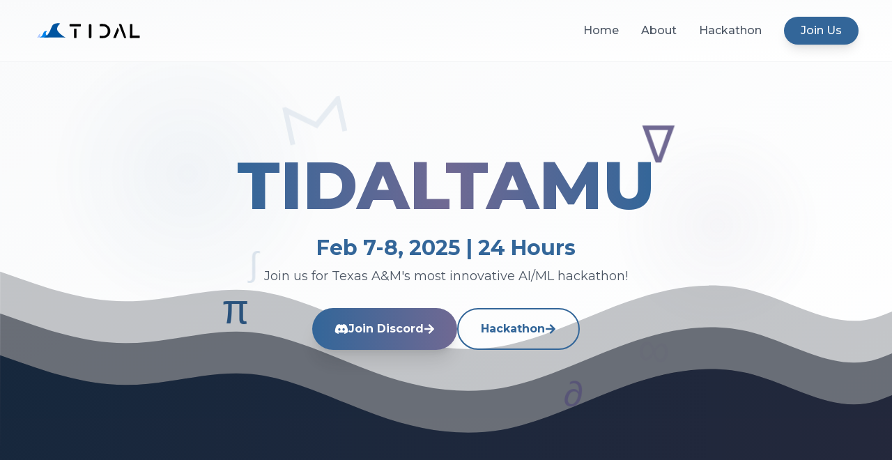

--- FILE ---
content_type: text/html; charset=utf-8
request_url: https://tidaltamu.com/
body_size: 561
content:
<!DOCTYPE html>
<html lang="en">
    <head>
        <meta charset="UTF-8" />
        <link rel="icon" type="image/svg+xml" href="/vite.svg" />
        <!-- Preconnect to Google Fonts for faster loading -->
        <link rel="preconnect" href="https://fonts.googleapis.com" />
        <link rel="preconnect" href="https://fonts.gstatic.com" crossorigin />
        <!-- Preload critical fonts -->
        <link rel="preload" href="/fonts/Inter-VariableFont_opsz,wght.woff2" as="font" type="font/woff2" crossorigin />
        <link rel="preload" href="/fonts/DynaPuff-Regular.ttf" as="font" type="font/truetype" crossorigin />
        <link
            href="https://fonts.googleapis.com/css2?family=Montserrat:wght@200;300;400;500;600;700;800&display=block"
            rel="stylesheet"
        />
        <meta name="viewport" content="width=device-width, initial-scale=1.0, viewport-fit=cover" />
        <title>TIDAL</title>
        <link rel="icon" type="image/x-icon" href="/icons/logos/tidal-fin-logo-white.svg">
      <script type="module" crossorigin src="/assets/index-DPCoLbD1.js"></script>
      <link rel="stylesheet" crossorigin href="/assets/index-Vl4vr4Wv.css">
    </head>
    <body>
        <div id="root"></div>
    <script defer src="https://static.cloudflareinsights.com/beacon.min.js/vcd15cbe7772f49c399c6a5babf22c1241717689176015" integrity="sha512-ZpsOmlRQV6y907TI0dKBHq9Md29nnaEIPlkf84rnaERnq6zvWvPUqr2ft8M1aS28oN72PdrCzSjY4U6VaAw1EQ==" data-cf-beacon='{"version":"2024.11.0","token":"b77b297543294aa99d3bef54113226c1","r":1,"server_timing":{"name":{"cfCacheStatus":true,"cfEdge":true,"cfExtPri":true,"cfL4":true,"cfOrigin":true,"cfSpeedBrain":true},"location_startswith":null}}' crossorigin="anonymous"></script>
</body>
</html>


--- FILE ---
content_type: image/svg+xml
request_url: https://tidaltamu.com/waves/v2-base-wave-footer.svg
body_size: 389
content:
<svg width="3041" height="260" viewBox="0 0 3041 260" fill="none" xmlns="http://www.w3.org/2000/svg">
<rect y="190" width="3040" height="70" fill="#111827"/>
<path d="M0.157517 49.6366L30.147 60.3286C60.1368 70.622 120.115 92.6041 180.115 92.3644C240.115 92.7226 300.137 70.8592 360.131 76.5984C420.126 81.939 480.094 113.886 540.073 135.17C600.052 156.853 660.042 166.877 720.052 156.673C780.063 146.07 840.094 114.241 900.115 93.0755C960.136 71.5112 1020.15 61.6055 1080.13 77.3095C1140.11 93.6113 1200.07 135.523 1260.09 114.656C1294.97 102.532 1339.91 80.4879 1377.34 55.8824C1416.68 30.027 1471.12 20.2463 1511.4 44.6061L1520.5 50.1106L1520.5 113L1520 209.07L1410 210.467C1380 210.438 1320 210.378 1260 210.319C1200 210.26 1140 210.201 1080 210.141C1020 210.082 960 210.023 900 209.963C840 209.904 780 209.845 720 209.786C660 209.726 600 209.667 540 209.608C480 209.549 420 209.489 360 209.43C300 209.371 240 209.312 180 209.252C120 209.193 60 209.134 30 209.104L3.94279e-05 209.075L0.157517 49.6366Z" fill="#111827"/>
<path d="M1520.01 49.8203L1534.5 58.0001L1552 66.5001C1600 88.5001 1640.13 92.604 1700.13 92.3643C1760.13 92.7225 1820.15 70.8591 1880.15 76.5983C1940.14 81.9389 2000.11 113.886 2060.08 135.17C2120.06 156.853 2180.05 166.877 2240.06 156.673C2300.07 146.07 2360.1 114.241 2420.12 93.0754C2480.14 71.5111 2540.15 61.6054 2600.14 77.3094C2660.12 93.6112 2720.08 135.523 2780.1 114.656C2814.98 102.53 2859.93 80.4824 2897.36 55.8733C2936.68 30.0201 2991.12 20.2343 3031.39 44.5817L3040 49.7847L3040 112.922L3040 209.069L2930 210.467C2900 210.437 2840 210.378 2780 210.319C2720 210.26 2660 210.2 2600.01 210.141C2540.01 210.082 2480.01 210.023 2420.01 209.963C2360.01 209.904 2300.01 209.845 2240.01 209.786C2180.01 209.726 2120.01 209.667 2060.01 209.608C2000.01 209.549 1940.01 209.489 1880.01 209.43C1820.01 209.371 1760.02 209.311 1700.02 209.252C1640.02 209.193 1580.02 209.134 1550.02 209.104L1520.02 209.074L1520.01 49.8203Z" fill="#111827"/>
</svg>


--- FILE ---
content_type: application/javascript; charset=utf-8
request_url: https://tidaltamu.com/assets/index-DPCoLbD1.js
body_size: 209797
content:
var U6=(t,e)=>()=>(e||t((e={exports:{}}).exports,e),e.exports);var VA=U6((UA,ju)=>{function W6(t,e){for(var n=0;n<e.length;n++){const r=e[n];if(typeof r!="string"&&!Array.isArray(r)){for(const i in r)if(i!=="default"&&!(i in t)){const s=Object.getOwnPropertyDescriptor(r,i);s&&Object.defineProperty(t,i,s.get?s:{enumerable:!0,get:()=>r[i]})}}}return Object.freeze(Object.defineProperty(t,Symbol.toStringTag,{value:"Module"}))}(function(){const e=document.createElement("link").relList;if(e&&e.supports&&e.supports("modulepreload"))return;for(const i of document.querySelectorAll('link[rel="modulepreload"]'))r(i);new MutationObserver(i=>{for(const s of i)if(s.type==="childList")for(const o of s.addedNodes)o.tagName==="LINK"&&o.rel==="modulepreload"&&r(o)}).observe(document,{childList:!0,subtree:!0});function n(i){const s={};return i.integrity&&(s.integrity=i.integrity),i.referrerPolicy&&(s.referrerPolicy=i.referrerPolicy),i.crossOrigin==="use-credentials"?s.credentials="include":i.crossOrigin==="anonymous"?s.credentials="omit":s.credentials="same-origin",s}function r(i){if(i.ep)return;i.ep=!0;const s=n(i);fetch(i.href,s)}})();var mo=typeof globalThis<"u"?globalThis:typeof window<"u"?window:typeof global<"u"?global:typeof self<"u"?self:{};function yw(t){return t&&t.__esModule&&Object.prototype.hasOwnProperty.call(t,"default")?t.default:t}var ww={exports:{}},qd={},_w={exports:{}},ge={};/**
 * @license React
 * react.production.min.js
 *
 * Copyright (c) Facebook, Inc. and its affiliates.
 *
 * This source code is licensed under the MIT license found in the
 * LICENSE file in the root directory of this source tree.
 */var hu=Symbol.for("react.element"),Y6=Symbol.for("react.portal"),G6=Symbol.for("react.fragment"),X6=Symbol.for("react.strict_mode"),K6=Symbol.for("react.profiler"),q6=Symbol.for("react.provider"),Q6=Symbol.for("react.context"),Z6=Symbol.for("react.forward_ref"),J6=Symbol.for("react.suspense"),e4=Symbol.for("react.memo"),t4=Symbol.for("react.lazy"),dx=Symbol.iterator;function n4(t){return t===null||typeof t!="object"?null:(t=dx&&t[dx]||t["@@iterator"],typeof t=="function"?t:null)}var bw={isMounted:function(){return!1},enqueueForceUpdate:function(){},enqueueReplaceState:function(){},enqueueSetState:function(){}},Sw=Object.assign,jw={};function ma(t,e,n){this.props=t,this.context=e,this.refs=jw,this.updater=n||bw}ma.prototype.isReactComponent={};ma.prototype.setState=function(t,e){if(typeof t!="object"&&typeof t!="function"&&t!=null)throw Error("setState(...): takes an object of state variables to update or a function which returns an object of state variables.");this.updater.enqueueSetState(this,t,e,"setState")};ma.prototype.forceUpdate=function(t){this.updater.enqueueForceUpdate(this,t,"forceUpdate")};function Tw(){}Tw.prototype=ma.prototype;function Um(t,e,n){this.props=t,this.context=e,this.refs=jw,this.updater=n||bw}var Wm=Um.prototype=new Tw;Wm.constructor=Um;Sw(Wm,ma.prototype);Wm.isPureReactComponent=!0;var fx=Array.isArray,Nw=Object.prototype.hasOwnProperty,Ym={current:null},kw={key:!0,ref:!0,__self:!0,__source:!0};function Pw(t,e,n){var r,i={},s=null,o=null;if(e!=null)for(r in e.ref!==void 0&&(o=e.ref),e.key!==void 0&&(s=""+e.key),e)Nw.call(e,r)&&!kw.hasOwnProperty(r)&&(i[r]=e[r]);var a=arguments.length-2;if(a===1)i.children=n;else if(1<a){for(var l=Array(a),u=0;u<a;u++)l[u]=arguments[u+2];i.children=l}if(t&&t.defaultProps)for(r in a=t.defaultProps,a)i[r]===void 0&&(i[r]=a[r]);return{$$typeof:hu,type:t,key:s,ref:o,props:i,_owner:Ym.current}}function r4(t,e){return{$$typeof:hu,type:t.type,key:e,ref:t.ref,props:t.props,_owner:t._owner}}function Gm(t){return typeof t=="object"&&t!==null&&t.$$typeof===hu}function i4(t){var e={"=":"=0",":":"=2"};return"$"+t.replace(/[=:]/g,function(n){return e[n]})}var hx=/\/+/g;function Df(t,e){return typeof t=="object"&&t!==null&&t.key!=null?i4(""+t.key):e.toString(36)}function Nc(t,e,n,r,i){var s=typeof t;(s==="undefined"||s==="boolean")&&(t=null);var o=!1;if(t===null)o=!0;else switch(s){case"string":case"number":o=!0;break;case"object":switch(t.$$typeof){case hu:case Y6:o=!0}}if(o)return o=t,i=i(o),t=r===""?"."+Df(o,0):r,fx(i)?(n="",t!=null&&(n=t.replace(hx,"$&/")+"/"),Nc(i,e,n,"",function(u){return u})):i!=null&&(Gm(i)&&(i=r4(i,n+(!i.key||o&&o.key===i.key?"":(""+i.key).replace(hx,"$&/")+"/")+t)),e.push(i)),1;if(o=0,r=r===""?".":r+":",fx(t))for(var a=0;a<t.length;a++){s=t[a];var l=r+Df(s,a);o+=Nc(s,e,n,l,i)}else if(l=n4(t),typeof l=="function")for(t=l.call(t),a=0;!(s=t.next()).done;)s=s.value,l=r+Df(s,a++),o+=Nc(s,e,n,l,i);else if(s==="object")throw e=String(t),Error("Objects are not valid as a React child (found: "+(e==="[object Object]"?"object with keys {"+Object.keys(t).join(", ")+"}":e)+"). If you meant to render a collection of children, use an array instead.");return o}function Du(t,e,n){if(t==null)return t;var r=[],i=0;return Nc(t,r,"","",function(s){return e.call(n,s,i++)}),r}function s4(t){if(t._status===-1){var e=t._result;e=e(),e.then(function(n){(t._status===0||t._status===-1)&&(t._status=1,t._result=n)},function(n){(t._status===0||t._status===-1)&&(t._status=2,t._result=n)}),t._status===-1&&(t._status=0,t._result=e)}if(t._status===1)return t._result.default;throw t._result}var ln={current:null},kc={transition:null},o4={ReactCurrentDispatcher:ln,ReactCurrentBatchConfig:kc,ReactCurrentOwner:Ym};function Cw(){throw Error("act(...) is not supported in production builds of React.")}ge.Children={map:Du,forEach:function(t,e,n){Du(t,function(){e.apply(this,arguments)},n)},count:function(t){var e=0;return Du(t,function(){e++}),e},toArray:function(t){return Du(t,function(e){return e})||[]},only:function(t){if(!Gm(t))throw Error("React.Children.only expected to receive a single React element child.");return t}};ge.Component=ma;ge.Fragment=G6;ge.Profiler=K6;ge.PureComponent=Um;ge.StrictMode=X6;ge.Suspense=J6;ge.__SECRET_INTERNALS_DO_NOT_USE_OR_YOU_WILL_BE_FIRED=o4;ge.act=Cw;ge.cloneElement=function(t,e,n){if(t==null)throw Error("React.cloneElement(...): The argument must be a React element, but you passed "+t+".");var r=Sw({},t.props),i=t.key,s=t.ref,o=t._owner;if(e!=null){if(e.ref!==void 0&&(s=e.ref,o=Ym.current),e.key!==void 0&&(i=""+e.key),t.type&&t.type.defaultProps)var a=t.type.defaultProps;for(l in e)Nw.call(e,l)&&!kw.hasOwnProperty(l)&&(r[l]=e[l]===void 0&&a!==void 0?a[l]:e[l])}var l=arguments.length-2;if(l===1)r.children=n;else if(1<l){a=Array(l);for(var u=0;u<l;u++)a[u]=arguments[u+2];r.children=a}return{$$typeof:hu,type:t.type,key:i,ref:s,props:r,_owner:o}};ge.createContext=function(t){return t={$$typeof:Q6,_currentValue:t,_currentValue2:t,_threadCount:0,Provider:null,Consumer:null,_defaultValue:null,_globalName:null},t.Provider={$$typeof:q6,_context:t},t.Consumer=t};ge.createElement=Pw;ge.createFactory=function(t){var e=Pw.bind(null,t);return e.type=t,e};ge.createRef=function(){return{current:null}};ge.forwardRef=function(t){return{$$typeof:Z6,render:t}};ge.isValidElement=Gm;ge.lazy=function(t){return{$$typeof:t4,_payload:{_status:-1,_result:t},_init:s4}};ge.memo=function(t,e){return{$$typeof:e4,type:t,compare:e===void 0?null:e}};ge.startTransition=function(t){var e=kc.transition;kc.transition={};try{t()}finally{kc.transition=e}};ge.unstable_act=Cw;ge.useCallback=function(t,e){return ln.current.useCallback(t,e)};ge.useContext=function(t){return ln.current.useContext(t)};ge.useDebugValue=function(){};ge.useDeferredValue=function(t){return ln.current.useDeferredValue(t)};ge.useEffect=function(t,e){return ln.current.useEffect(t,e)};ge.useId=function(){return ln.current.useId()};ge.useImperativeHandle=function(t,e,n){return ln.current.useImperativeHandle(t,e,n)};ge.useInsertionEffect=function(t,e){return ln.current.useInsertionEffect(t,e)};ge.useLayoutEffect=function(t,e){return ln.current.useLayoutEffect(t,e)};ge.useMemo=function(t,e){return ln.current.useMemo(t,e)};ge.useReducer=function(t,e,n){return ln.current.useReducer(t,e,n)};ge.useRef=function(t){return ln.current.useRef(t)};ge.useState=function(t){return ln.current.useState(t)};ge.useSyncExternalStore=function(t,e,n){return ln.current.useSyncExternalStore(t,e,n)};ge.useTransition=function(){return ln.current.useTransition()};ge.version="18.3.1";_w.exports=ge;var C=_w.exports;const Ar=yw(C),a4=W6({__proto__:null,default:Ar},[C]);/**
 * @license React
 * react-jsx-runtime.production.min.js
 *
 * Copyright (c) Facebook, Inc. and its affiliates.
 *
 * This source code is licensed under the MIT license found in the
 * LICENSE file in the root directory of this source tree.
 */var l4=C,u4=Symbol.for("react.element"),c4=Symbol.for("react.fragment"),d4=Object.prototype.hasOwnProperty,f4=l4.__SECRET_INTERNALS_DO_NOT_USE_OR_YOU_WILL_BE_FIRED.ReactCurrentOwner,h4={key:!0,ref:!0,__self:!0,__source:!0};function Ew(t,e,n){var r,i={},s=null,o=null;n!==void 0&&(s=""+n),e.key!==void 0&&(s=""+e.key),e.ref!==void 0&&(o=e.ref);for(r in e)d4.call(e,r)&&!h4.hasOwnProperty(r)&&(i[r]=e[r]);if(t&&t.defaultProps)for(r in e=t.defaultProps,e)i[r]===void 0&&(i[r]=e[r]);return{$$typeof:u4,type:t,key:s,ref:o,props:i,_owner:f4.current}}qd.Fragment=c4;qd.jsx=Ew;qd.jsxs=Ew;ww.exports=qd;var c=ww.exports,qh={},Mw={exports:{}},Fn={},Ow={exports:{}},Aw={};/**
 * @license React
 * scheduler.production.min.js
 *
 * Copyright (c) Facebook, Inc. and its affiliates.
 *
 * This source code is licensed under the MIT license found in the
 * LICENSE file in the root directory of this source tree.
 */(function(t){function e(E,D){var _=E.length;E.push(D);e:for(;0<_;){var j=_-1>>>1,F=E[j];if(0<i(F,D))E[j]=D,E[_]=F,_=j;else break e}}function n(E){return E.length===0?null:E[0]}function r(E){if(E.length===0)return null;var D=E[0],_=E.pop();if(_!==D){E[0]=_;e:for(var j=0,F=E.length,B=F>>>1;j<B;){var $=2*(j+1)-1,X=E[$],q=$+1,W=E[q];if(0>i(X,_))q<F&&0>i(W,X)?(E[j]=W,E[q]=_,j=q):(E[j]=X,E[$]=_,j=$);else if(q<F&&0>i(W,_))E[j]=W,E[q]=_,j=q;else break e}}return D}function i(E,D){var _=E.sortIndex-D.sortIndex;return _!==0?_:E.id-D.id}if(typeof performance=="object"&&typeof performance.now=="function"){var s=performance;t.unstable_now=function(){return s.now()}}else{var o=Date,a=o.now();t.unstable_now=function(){return o.now()-a}}var l=[],u=[],d=1,f=null,h=3,p=!1,x=!1,m=!1,w=typeof setTimeout=="function"?setTimeout:null,v=typeof clearTimeout=="function"?clearTimeout:null,g=typeof setImmediate<"u"?setImmediate:null;typeof navigator<"u"&&navigator.scheduling!==void 0&&navigator.scheduling.isInputPending!==void 0&&navigator.scheduling.isInputPending.bind(navigator.scheduling);function y(E){for(var D=n(u);D!==null;){if(D.callback===null)r(u);else if(D.startTime<=E)r(u),D.sortIndex=D.expirationTime,e(l,D);else break;D=n(u)}}function b(E){if(m=!1,y(E),!x)if(n(l)!==null)x=!0,I(S);else{var D=n(u);D!==null&&A(b,D.startTime-E)}}function S(E,D){x=!1,m&&(m=!1,v(k),k=-1),p=!0;var _=h;try{for(y(D),f=n(l);f!==null&&(!(f.expirationTime>D)||E&&!U());){var j=f.callback;if(typeof j=="function"){f.callback=null,h=f.priorityLevel;var F=j(f.expirationTime<=D);D=t.unstable_now(),typeof F=="function"?f.callback=F:f===n(l)&&r(l),y(D)}else r(l);f=n(l)}if(f!==null)var B=!0;else{var $=n(u);$!==null&&A(b,$.startTime-D),B=!1}return B}finally{f=null,h=_,p=!1}}var T=!1,N=null,k=-1,P=5,O=-1;function U(){return!(t.unstable_now()-O<P)}function z(){if(N!==null){var E=t.unstable_now();O=E;var D=!0;try{D=N(!0,E)}finally{D?G():(T=!1,N=null)}}else T=!1}var G;if(typeof g=="function")G=function(){g(z)};else if(typeof MessageChannel<"u"){var L=new MessageChannel,M=L.port2;L.port1.onmessage=z,G=function(){M.postMessage(null)}}else G=function(){w(z,0)};function I(E){N=E,T||(T=!0,G())}function A(E,D){k=w(function(){E(t.unstable_now())},D)}t.unstable_IdlePriority=5,t.unstable_ImmediatePriority=1,t.unstable_LowPriority=4,t.unstable_NormalPriority=3,t.unstable_Profiling=null,t.unstable_UserBlockingPriority=2,t.unstable_cancelCallback=function(E){E.callback=null},t.unstable_continueExecution=function(){x||p||(x=!0,I(S))},t.unstable_forceFrameRate=function(E){0>E||125<E?console.error("forceFrameRate takes a positive int between 0 and 125, forcing frame rates higher than 125 fps is not supported"):P=0<E?Math.floor(1e3/E):5},t.unstable_getCurrentPriorityLevel=function(){return h},t.unstable_getFirstCallbackNode=function(){return n(l)},t.unstable_next=function(E){switch(h){case 1:case 2:case 3:var D=3;break;default:D=h}var _=h;h=D;try{return E()}finally{h=_}},t.unstable_pauseExecution=function(){},t.unstable_requestPaint=function(){},t.unstable_runWithPriority=function(E,D){switch(E){case 1:case 2:case 3:case 4:case 5:break;default:E=3}var _=h;h=E;try{return D()}finally{h=_}},t.unstable_scheduleCallback=function(E,D,_){var j=t.unstable_now();switch(typeof _=="object"&&_!==null?(_=_.delay,_=typeof _=="number"&&0<_?j+_:j):_=j,E){case 1:var F=-1;break;case 2:F=250;break;case 5:F=1073741823;break;case 4:F=1e4;break;default:F=5e3}return F=_+F,E={id:d++,callback:D,priorityLevel:E,startTime:_,expirationTime:F,sortIndex:-1},_>j?(E.sortIndex=_,e(u,E),n(l)===null&&E===n(u)&&(m?(v(k),k=-1):m=!0,A(b,_-j))):(E.sortIndex=F,e(l,E),x||p||(x=!0,I(S))),E},t.unstable_shouldYield=U,t.unstable_wrapCallback=function(E){var D=h;return function(){var _=h;h=D;try{return E.apply(this,arguments)}finally{h=_}}}})(Aw);Ow.exports=Aw;var p4=Ow.exports;/**
 * @license React
 * react-dom.production.min.js
 *
 * Copyright (c) Facebook, Inc. and its affiliates.
 *
 * This source code is licensed under the MIT license found in the
 * LICENSE file in the root directory of this source tree.
 */var m4=C,In=p4;function H(t){for(var e="https://reactjs.org/docs/error-decoder.html?invariant="+t,n=1;n<arguments.length;n++)e+="&args[]="+encodeURIComponent(arguments[n]);return"Minified React error #"+t+"; visit "+e+" for the full message or use the non-minified dev environment for full errors and additional helpful warnings."}var Iw=new Set,Cl={};function Zs(t,e){Qo(t,e),Qo(t+"Capture",e)}function Qo(t,e){for(Cl[t]=e,t=0;t<e.length;t++)Iw.add(e[t])}var ci=!(typeof window>"u"||typeof window.document>"u"||typeof window.document.createElement>"u"),Qh=Object.prototype.hasOwnProperty,g4=/^[:A-Z_a-z\u00C0-\u00D6\u00D8-\u00F6\u00F8-\u02FF\u0370-\u037D\u037F-\u1FFF\u200C-\u200D\u2070-\u218F\u2C00-\u2FEF\u3001-\uD7FF\uF900-\uFDCF\uFDF0-\uFFFD][:A-Z_a-z\u00C0-\u00D6\u00D8-\u00F6\u00F8-\u02FF\u0370-\u037D\u037F-\u1FFF\u200C-\u200D\u2070-\u218F\u2C00-\u2FEF\u3001-\uD7FF\uF900-\uFDCF\uFDF0-\uFFFD\-.0-9\u00B7\u0300-\u036F\u203F-\u2040]*$/,px={},mx={};function x4(t){return Qh.call(mx,t)?!0:Qh.call(px,t)?!1:g4.test(t)?mx[t]=!0:(px[t]=!0,!1)}function v4(t,e,n,r){if(n!==null&&n.type===0)return!1;switch(typeof e){case"function":case"symbol":return!0;case"boolean":return r?!1:n!==null?!n.acceptsBooleans:(t=t.toLowerCase().slice(0,5),t!=="data-"&&t!=="aria-");default:return!1}}function y4(t,e,n,r){if(e===null||typeof e>"u"||v4(t,e,n,r))return!0;if(r)return!1;if(n!==null)switch(n.type){case 3:return!e;case 4:return e===!1;case 5:return isNaN(e);case 6:return isNaN(e)||1>e}return!1}function un(t,e,n,r,i,s,o){this.acceptsBooleans=e===2||e===3||e===4,this.attributeName=r,this.attributeNamespace=i,this.mustUseProperty=n,this.propertyName=t,this.type=e,this.sanitizeURL=s,this.removeEmptyString=o}var It={};"children dangerouslySetInnerHTML defaultValue defaultChecked innerHTML suppressContentEditableWarning suppressHydrationWarning style".split(" ").forEach(function(t){It[t]=new un(t,0,!1,t,null,!1,!1)});[["acceptCharset","accept-charset"],["className","class"],["htmlFor","for"],["httpEquiv","http-equiv"]].forEach(function(t){var e=t[0];It[e]=new un(e,1,!1,t[1],null,!1,!1)});["contentEditable","draggable","spellCheck","value"].forEach(function(t){It[t]=new un(t,2,!1,t.toLowerCase(),null,!1,!1)});["autoReverse","externalResourcesRequired","focusable","preserveAlpha"].forEach(function(t){It[t]=new un(t,2,!1,t,null,!1,!1)});"allowFullScreen async autoFocus autoPlay controls default defer disabled disablePictureInPicture disableRemotePlayback formNoValidate hidden loop noModule noValidate open playsInline readOnly required reversed scoped seamless itemScope".split(" ").forEach(function(t){It[t]=new un(t,3,!1,t.toLowerCase(),null,!1,!1)});["checked","multiple","muted","selected"].forEach(function(t){It[t]=new un(t,3,!0,t,null,!1,!1)});["capture","download"].forEach(function(t){It[t]=new un(t,4,!1,t,null,!1,!1)});["cols","rows","size","span"].forEach(function(t){It[t]=new un(t,6,!1,t,null,!1,!1)});["rowSpan","start"].forEach(function(t){It[t]=new un(t,5,!1,t.toLowerCase(),null,!1,!1)});var Xm=/[\-:]([a-z])/g;function Km(t){return t[1].toUpperCase()}"accent-height alignment-baseline arabic-form baseline-shift cap-height clip-path clip-rule color-interpolation color-interpolation-filters color-profile color-rendering dominant-baseline enable-background fill-opacity fill-rule flood-color flood-opacity font-family font-size font-size-adjust font-stretch font-style font-variant font-weight glyph-name glyph-orientation-horizontal glyph-orientation-vertical horiz-adv-x horiz-origin-x image-rendering letter-spacing lighting-color marker-end marker-mid marker-start overline-position overline-thickness paint-order panose-1 pointer-events rendering-intent shape-rendering stop-color stop-opacity strikethrough-position strikethrough-thickness stroke-dasharray stroke-dashoffset stroke-linecap stroke-linejoin stroke-miterlimit stroke-opacity stroke-width text-anchor text-decoration text-rendering underline-position underline-thickness unicode-bidi unicode-range units-per-em v-alphabetic v-hanging v-ideographic v-mathematical vector-effect vert-adv-y vert-origin-x vert-origin-y word-spacing writing-mode xmlns:xlink x-height".split(" ").forEach(function(t){var e=t.replace(Xm,Km);It[e]=new un(e,1,!1,t,null,!1,!1)});"xlink:actuate xlink:arcrole xlink:role xlink:show xlink:title xlink:type".split(" ").forEach(function(t){var e=t.replace(Xm,Km);It[e]=new un(e,1,!1,t,"http://www.w3.org/1999/xlink",!1,!1)});["xml:base","xml:lang","xml:space"].forEach(function(t){var e=t.replace(Xm,Km);It[e]=new un(e,1,!1,t,"http://www.w3.org/XML/1998/namespace",!1,!1)});["tabIndex","crossOrigin"].forEach(function(t){It[t]=new un(t,1,!1,t.toLowerCase(),null,!1,!1)});It.xlinkHref=new un("xlinkHref",1,!1,"xlink:href","http://www.w3.org/1999/xlink",!0,!1);["src","href","action","formAction"].forEach(function(t){It[t]=new un(t,1,!1,t.toLowerCase(),null,!0,!0)});function qm(t,e,n,r){var i=It.hasOwnProperty(e)?It[e]:null;(i!==null?i.type!==0:r||!(2<e.length)||e[0]!=="o"&&e[0]!=="O"||e[1]!=="n"&&e[1]!=="N")&&(y4(e,n,i,r)&&(n=null),r||i===null?x4(e)&&(n===null?t.removeAttribute(e):t.setAttribute(e,""+n)):i.mustUseProperty?t[i.propertyName]=n===null?i.type===3?!1:"":n:(e=i.attributeName,r=i.attributeNamespace,n===null?t.removeAttribute(e):(i=i.type,n=i===3||i===4&&n===!0?"":""+n,r?t.setAttributeNS(r,e,n):t.setAttribute(e,n))))}var xi=m4.__SECRET_INTERNALS_DO_NOT_USE_OR_YOU_WILL_BE_FIRED,Fu=Symbol.for("react.element"),go=Symbol.for("react.portal"),xo=Symbol.for("react.fragment"),Qm=Symbol.for("react.strict_mode"),Zh=Symbol.for("react.profiler"),Lw=Symbol.for("react.provider"),Rw=Symbol.for("react.context"),Zm=Symbol.for("react.forward_ref"),Jh=Symbol.for("react.suspense"),ep=Symbol.for("react.suspense_list"),Jm=Symbol.for("react.memo"),Ni=Symbol.for("react.lazy"),Dw=Symbol.for("react.offscreen"),gx=Symbol.iterator;function ka(t){return t===null||typeof t!="object"?null:(t=gx&&t[gx]||t["@@iterator"],typeof t=="function"?t:null)}var Ke=Object.assign,Ff;function Ba(t){if(Ff===void 0)try{throw Error()}catch(n){var e=n.stack.trim().match(/\n( *(at )?)/);Ff=e&&e[1]||""}return`
`+Ff+t}var zf=!1;function Vf(t,e){if(!t||zf)return"";zf=!0;var n=Error.prepareStackTrace;Error.prepareStackTrace=void 0;try{if(e)if(e=function(){throw Error()},Object.defineProperty(e.prototype,"props",{set:function(){throw Error()}}),typeof Reflect=="object"&&Reflect.construct){try{Reflect.construct(e,[])}catch(u){var r=u}Reflect.construct(t,[],e)}else{try{e.call()}catch(u){r=u}t.call(e.prototype)}else{try{throw Error()}catch(u){r=u}t()}}catch(u){if(u&&r&&typeof u.stack=="string"){for(var i=u.stack.split(`
`),s=r.stack.split(`
`),o=i.length-1,a=s.length-1;1<=o&&0<=a&&i[o]!==s[a];)a--;for(;1<=o&&0<=a;o--,a--)if(i[o]!==s[a]){if(o!==1||a!==1)do if(o--,a--,0>a||i[o]!==s[a]){var l=`
`+i[o].replace(" at new "," at ");return t.displayName&&l.includes("<anonymous>")&&(l=l.replace("<anonymous>",t.displayName)),l}while(1<=o&&0<=a);break}}}finally{zf=!1,Error.prepareStackTrace=n}return(t=t?t.displayName||t.name:"")?Ba(t):""}function w4(t){switch(t.tag){case 5:return Ba(t.type);case 16:return Ba("Lazy");case 13:return Ba("Suspense");case 19:return Ba("SuspenseList");case 0:case 2:case 15:return t=Vf(t.type,!1),t;case 11:return t=Vf(t.type.render,!1),t;case 1:return t=Vf(t.type,!0),t;default:return""}}function tp(t){if(t==null)return null;if(typeof t=="function")return t.displayName||t.name||null;if(typeof t=="string")return t;switch(t){case xo:return"Fragment";case go:return"Portal";case Zh:return"Profiler";case Qm:return"StrictMode";case Jh:return"Suspense";case ep:return"SuspenseList"}if(typeof t=="object")switch(t.$$typeof){case Rw:return(t.displayName||"Context")+".Consumer";case Lw:return(t._context.displayName||"Context")+".Provider";case Zm:var e=t.render;return t=t.displayName,t||(t=e.displayName||e.name||"",t=t!==""?"ForwardRef("+t+")":"ForwardRef"),t;case Jm:return e=t.displayName||null,e!==null?e:tp(t.type)||"Memo";case Ni:e=t._payload,t=t._init;try{return tp(t(e))}catch{}}return null}function _4(t){var e=t.type;switch(t.tag){case 24:return"Cache";case 9:return(e.displayName||"Context")+".Consumer";case 10:return(e._context.displayName||"Context")+".Provider";case 18:return"DehydratedFragment";case 11:return t=e.render,t=t.displayName||t.name||"",e.displayName||(t!==""?"ForwardRef("+t+")":"ForwardRef");case 7:return"Fragment";case 5:return e;case 4:return"Portal";case 3:return"Root";case 6:return"Text";case 16:return tp(e);case 8:return e===Qm?"StrictMode":"Mode";case 22:return"Offscreen";case 12:return"Profiler";case 21:return"Scope";case 13:return"Suspense";case 19:return"SuspenseList";case 25:return"TracingMarker";case 1:case 0:case 17:case 2:case 14:case 15:if(typeof e=="function")return e.displayName||e.name||null;if(typeof e=="string")return e}return null}function qi(t){switch(typeof t){case"boolean":case"number":case"string":case"undefined":return t;case"object":return t;default:return""}}function Fw(t){var e=t.type;return(t=t.nodeName)&&t.toLowerCase()==="input"&&(e==="checkbox"||e==="radio")}function b4(t){var e=Fw(t)?"checked":"value",n=Object.getOwnPropertyDescriptor(t.constructor.prototype,e),r=""+t[e];if(!t.hasOwnProperty(e)&&typeof n<"u"&&typeof n.get=="function"&&typeof n.set=="function"){var i=n.get,s=n.set;return Object.defineProperty(t,e,{configurable:!0,get:function(){return i.call(this)},set:function(o){r=""+o,s.call(this,o)}}),Object.defineProperty(t,e,{enumerable:n.enumerable}),{getValue:function(){return r},setValue:function(o){r=""+o},stopTracking:function(){t._valueTracker=null,delete t[e]}}}}function zu(t){t._valueTracker||(t._valueTracker=b4(t))}function zw(t){if(!t)return!1;var e=t._valueTracker;if(!e)return!0;var n=e.getValue(),r="";return t&&(r=Fw(t)?t.checked?"true":"false":t.value),t=r,t!==n?(e.setValue(t),!0):!1}function Jc(t){if(t=t||(typeof document<"u"?document:void 0),typeof t>"u")return null;try{return t.activeElement||t.body}catch{return t.body}}function np(t,e){var n=e.checked;return Ke({},e,{defaultChecked:void 0,defaultValue:void 0,value:void 0,checked:n??t._wrapperState.initialChecked})}function xx(t,e){var n=e.defaultValue==null?"":e.defaultValue,r=e.checked!=null?e.checked:e.defaultChecked;n=qi(e.value!=null?e.value:n),t._wrapperState={initialChecked:r,initialValue:n,controlled:e.type==="checkbox"||e.type==="radio"?e.checked!=null:e.value!=null}}function Vw(t,e){e=e.checked,e!=null&&qm(t,"checked",e,!1)}function rp(t,e){Vw(t,e);var n=qi(e.value),r=e.type;if(n!=null)r==="number"?(n===0&&t.value===""||t.value!=n)&&(t.value=""+n):t.value!==""+n&&(t.value=""+n);else if(r==="submit"||r==="reset"){t.removeAttribute("value");return}e.hasOwnProperty("value")?ip(t,e.type,n):e.hasOwnProperty("defaultValue")&&ip(t,e.type,qi(e.defaultValue)),e.checked==null&&e.defaultChecked!=null&&(t.defaultChecked=!!e.defaultChecked)}function vx(t,e,n){if(e.hasOwnProperty("value")||e.hasOwnProperty("defaultValue")){var r=e.type;if(!(r!=="submit"&&r!=="reset"||e.value!==void 0&&e.value!==null))return;e=""+t._wrapperState.initialValue,n||e===t.value||(t.value=e),t.defaultValue=e}n=t.name,n!==""&&(t.name=""),t.defaultChecked=!!t._wrapperState.initialChecked,n!==""&&(t.name=n)}function ip(t,e,n){(e!=="number"||Jc(t.ownerDocument)!==t)&&(n==null?t.defaultValue=""+t._wrapperState.initialValue:t.defaultValue!==""+n&&(t.defaultValue=""+n))}var $a=Array.isArray;function Do(t,e,n,r){if(t=t.options,e){e={};for(var i=0;i<n.length;i++)e["$"+n[i]]=!0;for(n=0;n<t.length;n++)i=e.hasOwnProperty("$"+t[n].value),t[n].selected!==i&&(t[n].selected=i),i&&r&&(t[n].defaultSelected=!0)}else{for(n=""+qi(n),e=null,i=0;i<t.length;i++){if(t[i].value===n){t[i].selected=!0,r&&(t[i].defaultSelected=!0);return}e!==null||t[i].disabled||(e=t[i])}e!==null&&(e.selected=!0)}}function sp(t,e){if(e.dangerouslySetInnerHTML!=null)throw Error(H(91));return Ke({},e,{value:void 0,defaultValue:void 0,children:""+t._wrapperState.initialValue})}function yx(t,e){var n=e.value;if(n==null){if(n=e.children,e=e.defaultValue,n!=null){if(e!=null)throw Error(H(92));if($a(n)){if(1<n.length)throw Error(H(93));n=n[0]}e=n}e==null&&(e=""),n=e}t._wrapperState={initialValue:qi(n)}}function Bw(t,e){var n=qi(e.value),r=qi(e.defaultValue);n!=null&&(n=""+n,n!==t.value&&(t.value=n),e.defaultValue==null&&t.defaultValue!==n&&(t.defaultValue=n)),r!=null&&(t.defaultValue=""+r)}function wx(t){var e=t.textContent;e===t._wrapperState.initialValue&&e!==""&&e!==null&&(t.value=e)}function $w(t){switch(t){case"svg":return"http://www.w3.org/2000/svg";case"math":return"http://www.w3.org/1998/Math/MathML";default:return"http://www.w3.org/1999/xhtml"}}function op(t,e){return t==null||t==="http://www.w3.org/1999/xhtml"?$w(e):t==="http://www.w3.org/2000/svg"&&e==="foreignObject"?"http://www.w3.org/1999/xhtml":t}var Vu,Hw=function(t){return typeof MSApp<"u"&&MSApp.execUnsafeLocalFunction?function(e,n,r,i){MSApp.execUnsafeLocalFunction(function(){return t(e,n,r,i)})}:t}(function(t,e){if(t.namespaceURI!=="http://www.w3.org/2000/svg"||"innerHTML"in t)t.innerHTML=e;else{for(Vu=Vu||document.createElement("div"),Vu.innerHTML="<svg>"+e.valueOf().toString()+"</svg>",e=Vu.firstChild;t.firstChild;)t.removeChild(t.firstChild);for(;e.firstChild;)t.appendChild(e.firstChild)}});function El(t,e){if(e){var n=t.firstChild;if(n&&n===t.lastChild&&n.nodeType===3){n.nodeValue=e;return}}t.textContent=e}var rl={animationIterationCount:!0,aspectRatio:!0,borderImageOutset:!0,borderImageSlice:!0,borderImageWidth:!0,boxFlex:!0,boxFlexGroup:!0,boxOrdinalGroup:!0,columnCount:!0,columns:!0,flex:!0,flexGrow:!0,flexPositive:!0,flexShrink:!0,flexNegative:!0,flexOrder:!0,gridArea:!0,gridRow:!0,gridRowEnd:!0,gridRowSpan:!0,gridRowStart:!0,gridColumn:!0,gridColumnEnd:!0,gridColumnSpan:!0,gridColumnStart:!0,fontWeight:!0,lineClamp:!0,lineHeight:!0,opacity:!0,order:!0,orphans:!0,tabSize:!0,widows:!0,zIndex:!0,zoom:!0,fillOpacity:!0,floodOpacity:!0,stopOpacity:!0,strokeDasharray:!0,strokeDashoffset:!0,strokeMiterlimit:!0,strokeOpacity:!0,strokeWidth:!0},S4=["Webkit","ms","Moz","O"];Object.keys(rl).forEach(function(t){S4.forEach(function(e){e=e+t.charAt(0).toUpperCase()+t.substring(1),rl[e]=rl[t]})});function Uw(t,e,n){return e==null||typeof e=="boolean"||e===""?"":n||typeof e!="number"||e===0||rl.hasOwnProperty(t)&&rl[t]?(""+e).trim():e+"px"}function Ww(t,e){t=t.style;for(var n in e)if(e.hasOwnProperty(n)){var r=n.indexOf("--")===0,i=Uw(n,e[n],r);n==="float"&&(n="cssFloat"),r?t.setProperty(n,i):t[n]=i}}var j4=Ke({menuitem:!0},{area:!0,base:!0,br:!0,col:!0,embed:!0,hr:!0,img:!0,input:!0,keygen:!0,link:!0,meta:!0,param:!0,source:!0,track:!0,wbr:!0});function ap(t,e){if(e){if(j4[t]&&(e.children!=null||e.dangerouslySetInnerHTML!=null))throw Error(H(137,t));if(e.dangerouslySetInnerHTML!=null){if(e.children!=null)throw Error(H(60));if(typeof e.dangerouslySetInnerHTML!="object"||!("__html"in e.dangerouslySetInnerHTML))throw Error(H(61))}if(e.style!=null&&typeof e.style!="object")throw Error(H(62))}}function lp(t,e){if(t.indexOf("-")===-1)return typeof e.is=="string";switch(t){case"annotation-xml":case"color-profile":case"font-face":case"font-face-src":case"font-face-uri":case"font-face-format":case"font-face-name":case"missing-glyph":return!1;default:return!0}}var up=null;function e0(t){return t=t.target||t.srcElement||window,t.correspondingUseElement&&(t=t.correspondingUseElement),t.nodeType===3?t.parentNode:t}var cp=null,Fo=null,zo=null;function _x(t){if(t=gu(t)){if(typeof cp!="function")throw Error(H(280));var e=t.stateNode;e&&(e=tf(e),cp(t.stateNode,t.type,e))}}function Yw(t){Fo?zo?zo.push(t):zo=[t]:Fo=t}function Gw(){if(Fo){var t=Fo,e=zo;if(zo=Fo=null,_x(t),e)for(t=0;t<e.length;t++)_x(e[t])}}function Xw(t,e){return t(e)}function Kw(){}var Bf=!1;function qw(t,e,n){if(Bf)return t(e,n);Bf=!0;try{return Xw(t,e,n)}finally{Bf=!1,(Fo!==null||zo!==null)&&(Kw(),Gw())}}function Ml(t,e){var n=t.stateNode;if(n===null)return null;var r=tf(n);if(r===null)return null;n=r[e];e:switch(e){case"onClick":case"onClickCapture":case"onDoubleClick":case"onDoubleClickCapture":case"onMouseDown":case"onMouseDownCapture":case"onMouseMove":case"onMouseMoveCapture":case"onMouseUp":case"onMouseUpCapture":case"onMouseEnter":(r=!r.disabled)||(t=t.type,r=!(t==="button"||t==="input"||t==="select"||t==="textarea")),t=!r;break e;default:t=!1}if(t)return null;if(n&&typeof n!="function")throw Error(H(231,e,typeof n));return n}var dp=!1;if(ci)try{var Pa={};Object.defineProperty(Pa,"passive",{get:function(){dp=!0}}),window.addEventListener("test",Pa,Pa),window.removeEventListener("test",Pa,Pa)}catch{dp=!1}function T4(t,e,n,r,i,s,o,a,l){var u=Array.prototype.slice.call(arguments,3);try{e.apply(n,u)}catch(d){this.onError(d)}}var il=!1,ed=null,td=!1,fp=null,N4={onError:function(t){il=!0,ed=t}};function k4(t,e,n,r,i,s,o,a,l){il=!1,ed=null,T4.apply(N4,arguments)}function P4(t,e,n,r,i,s,o,a,l){if(k4.apply(this,arguments),il){if(il){var u=ed;il=!1,ed=null}else throw Error(H(198));td||(td=!0,fp=u)}}function Js(t){var e=t,n=t;if(t.alternate)for(;e.return;)e=e.return;else{t=e;do e=t,e.flags&4098&&(n=e.return),t=e.return;while(t)}return e.tag===3?n:null}function Qw(t){if(t.tag===13){var e=t.memoizedState;if(e===null&&(t=t.alternate,t!==null&&(e=t.memoizedState)),e!==null)return e.dehydrated}return null}function bx(t){if(Js(t)!==t)throw Error(H(188))}function C4(t){var e=t.alternate;if(!e){if(e=Js(t),e===null)throw Error(H(188));return e!==t?null:t}for(var n=t,r=e;;){var i=n.return;if(i===null)break;var s=i.alternate;if(s===null){if(r=i.return,r!==null){n=r;continue}break}if(i.child===s.child){for(s=i.child;s;){if(s===n)return bx(i),t;if(s===r)return bx(i),e;s=s.sibling}throw Error(H(188))}if(n.return!==r.return)n=i,r=s;else{for(var o=!1,a=i.child;a;){if(a===n){o=!0,n=i,r=s;break}if(a===r){o=!0,r=i,n=s;break}a=a.sibling}if(!o){for(a=s.child;a;){if(a===n){o=!0,n=s,r=i;break}if(a===r){o=!0,r=s,n=i;break}a=a.sibling}if(!o)throw Error(H(189))}}if(n.alternate!==r)throw Error(H(190))}if(n.tag!==3)throw Error(H(188));return n.stateNode.current===n?t:e}function Zw(t){return t=C4(t),t!==null?Jw(t):null}function Jw(t){if(t.tag===5||t.tag===6)return t;for(t=t.child;t!==null;){var e=Jw(t);if(e!==null)return e;t=t.sibling}return null}var e2=In.unstable_scheduleCallback,Sx=In.unstable_cancelCallback,E4=In.unstable_shouldYield,M4=In.unstable_requestPaint,st=In.unstable_now,O4=In.unstable_getCurrentPriorityLevel,t0=In.unstable_ImmediatePriority,t2=In.unstable_UserBlockingPriority,nd=In.unstable_NormalPriority,A4=In.unstable_LowPriority,n2=In.unstable_IdlePriority,Qd=null,Ir=null;function I4(t){if(Ir&&typeof Ir.onCommitFiberRoot=="function")try{Ir.onCommitFiberRoot(Qd,t,void 0,(t.current.flags&128)===128)}catch{}}var gr=Math.clz32?Math.clz32:D4,L4=Math.log,R4=Math.LN2;function D4(t){return t>>>=0,t===0?32:31-(L4(t)/R4|0)|0}var Bu=64,$u=4194304;function Ha(t){switch(t&-t){case 1:return 1;case 2:return 2;case 4:return 4;case 8:return 8;case 16:return 16;case 32:return 32;case 64:case 128:case 256:case 512:case 1024:case 2048:case 4096:case 8192:case 16384:case 32768:case 65536:case 131072:case 262144:case 524288:case 1048576:case 2097152:return t&4194240;case 4194304:case 8388608:case 16777216:case 33554432:case 67108864:return t&130023424;case 134217728:return 134217728;case 268435456:return 268435456;case 536870912:return 536870912;case 1073741824:return 1073741824;default:return t}}function rd(t,e){var n=t.pendingLanes;if(n===0)return 0;var r=0,i=t.suspendedLanes,s=t.pingedLanes,o=n&268435455;if(o!==0){var a=o&~i;a!==0?r=Ha(a):(s&=o,s!==0&&(r=Ha(s)))}else o=n&~i,o!==0?r=Ha(o):s!==0&&(r=Ha(s));if(r===0)return 0;if(e!==0&&e!==r&&!(e&i)&&(i=r&-r,s=e&-e,i>=s||i===16&&(s&4194240)!==0))return e;if(r&4&&(r|=n&16),e=t.entangledLanes,e!==0)for(t=t.entanglements,e&=r;0<e;)n=31-gr(e),i=1<<n,r|=t[n],e&=~i;return r}function F4(t,e){switch(t){case 1:case 2:case 4:return e+250;case 8:case 16:case 32:case 64:case 128:case 256:case 512:case 1024:case 2048:case 4096:case 8192:case 16384:case 32768:case 65536:case 131072:case 262144:case 524288:case 1048576:case 2097152:return e+5e3;case 4194304:case 8388608:case 16777216:case 33554432:case 67108864:return-1;case 134217728:case 268435456:case 536870912:case 1073741824:return-1;default:return-1}}function z4(t,e){for(var n=t.suspendedLanes,r=t.pingedLanes,i=t.expirationTimes,s=t.pendingLanes;0<s;){var o=31-gr(s),a=1<<o,l=i[o];l===-1?(!(a&n)||a&r)&&(i[o]=F4(a,e)):l<=e&&(t.expiredLanes|=a),s&=~a}}function hp(t){return t=t.pendingLanes&-1073741825,t!==0?t:t&1073741824?1073741824:0}function r2(){var t=Bu;return Bu<<=1,!(Bu&4194240)&&(Bu=64),t}function $f(t){for(var e=[],n=0;31>n;n++)e.push(t);return e}function pu(t,e,n){t.pendingLanes|=e,e!==536870912&&(t.suspendedLanes=0,t.pingedLanes=0),t=t.eventTimes,e=31-gr(e),t[e]=n}function V4(t,e){var n=t.pendingLanes&~e;t.pendingLanes=e,t.suspendedLanes=0,t.pingedLanes=0,t.expiredLanes&=e,t.mutableReadLanes&=e,t.entangledLanes&=e,e=t.entanglements;var r=t.eventTimes;for(t=t.expirationTimes;0<n;){var i=31-gr(n),s=1<<i;e[i]=0,r[i]=-1,t[i]=-1,n&=~s}}function n0(t,e){var n=t.entangledLanes|=e;for(t=t.entanglements;n;){var r=31-gr(n),i=1<<r;i&e|t[r]&e&&(t[r]|=e),n&=~i}}var Te=0;function i2(t){return t&=-t,1<t?4<t?t&268435455?16:536870912:4:1}var s2,r0,o2,a2,l2,pp=!1,Hu=[],Fi=null,zi=null,Vi=null,Ol=new Map,Al=new Map,Pi=[],B4="mousedown mouseup touchcancel touchend touchstart auxclick dblclick pointercancel pointerdown pointerup dragend dragstart drop compositionend compositionstart keydown keypress keyup input textInput copy cut paste click change contextmenu reset submit".split(" ");function jx(t,e){switch(t){case"focusin":case"focusout":Fi=null;break;case"dragenter":case"dragleave":zi=null;break;case"mouseover":case"mouseout":Vi=null;break;case"pointerover":case"pointerout":Ol.delete(e.pointerId);break;case"gotpointercapture":case"lostpointercapture":Al.delete(e.pointerId)}}function Ca(t,e,n,r,i,s){return t===null||t.nativeEvent!==s?(t={blockedOn:e,domEventName:n,eventSystemFlags:r,nativeEvent:s,targetContainers:[i]},e!==null&&(e=gu(e),e!==null&&r0(e)),t):(t.eventSystemFlags|=r,e=t.targetContainers,i!==null&&e.indexOf(i)===-1&&e.push(i),t)}function $4(t,e,n,r,i){switch(e){case"focusin":return Fi=Ca(Fi,t,e,n,r,i),!0;case"dragenter":return zi=Ca(zi,t,e,n,r,i),!0;case"mouseover":return Vi=Ca(Vi,t,e,n,r,i),!0;case"pointerover":var s=i.pointerId;return Ol.set(s,Ca(Ol.get(s)||null,t,e,n,r,i)),!0;case"gotpointercapture":return s=i.pointerId,Al.set(s,Ca(Al.get(s)||null,t,e,n,r,i)),!0}return!1}function u2(t){var e=Ts(t.target);if(e!==null){var n=Js(e);if(n!==null){if(e=n.tag,e===13){if(e=Qw(n),e!==null){t.blockedOn=e,l2(t.priority,function(){o2(n)});return}}else if(e===3&&n.stateNode.current.memoizedState.isDehydrated){t.blockedOn=n.tag===3?n.stateNode.containerInfo:null;return}}}t.blockedOn=null}function Pc(t){if(t.blockedOn!==null)return!1;for(var e=t.targetContainers;0<e.length;){var n=mp(t.domEventName,t.eventSystemFlags,e[0],t.nativeEvent);if(n===null){n=t.nativeEvent;var r=new n.constructor(n.type,n);up=r,n.target.dispatchEvent(r),up=null}else return e=gu(n),e!==null&&r0(e),t.blockedOn=n,!1;e.shift()}return!0}function Tx(t,e,n){Pc(t)&&n.delete(e)}function H4(){pp=!1,Fi!==null&&Pc(Fi)&&(Fi=null),zi!==null&&Pc(zi)&&(zi=null),Vi!==null&&Pc(Vi)&&(Vi=null),Ol.forEach(Tx),Al.forEach(Tx)}function Ea(t,e){t.blockedOn===e&&(t.blockedOn=null,pp||(pp=!0,In.unstable_scheduleCallback(In.unstable_NormalPriority,H4)))}function Il(t){function e(i){return Ea(i,t)}if(0<Hu.length){Ea(Hu[0],t);for(var n=1;n<Hu.length;n++){var r=Hu[n];r.blockedOn===t&&(r.blockedOn=null)}}for(Fi!==null&&Ea(Fi,t),zi!==null&&Ea(zi,t),Vi!==null&&Ea(Vi,t),Ol.forEach(e),Al.forEach(e),n=0;n<Pi.length;n++)r=Pi[n],r.blockedOn===t&&(r.blockedOn=null);for(;0<Pi.length&&(n=Pi[0],n.blockedOn===null);)u2(n),n.blockedOn===null&&Pi.shift()}var Vo=xi.ReactCurrentBatchConfig,id=!0;function U4(t,e,n,r){var i=Te,s=Vo.transition;Vo.transition=null;try{Te=1,i0(t,e,n,r)}finally{Te=i,Vo.transition=s}}function W4(t,e,n,r){var i=Te,s=Vo.transition;Vo.transition=null;try{Te=4,i0(t,e,n,r)}finally{Te=i,Vo.transition=s}}function i0(t,e,n,r){if(id){var i=mp(t,e,n,r);if(i===null)Zf(t,e,r,sd,n),jx(t,r);else if($4(i,t,e,n,r))r.stopPropagation();else if(jx(t,r),e&4&&-1<B4.indexOf(t)){for(;i!==null;){var s=gu(i);if(s!==null&&s2(s),s=mp(t,e,n,r),s===null&&Zf(t,e,r,sd,n),s===i)break;i=s}i!==null&&r.stopPropagation()}else Zf(t,e,r,null,n)}}var sd=null;function mp(t,e,n,r){if(sd=null,t=e0(r),t=Ts(t),t!==null)if(e=Js(t),e===null)t=null;else if(n=e.tag,n===13){if(t=Qw(e),t!==null)return t;t=null}else if(n===3){if(e.stateNode.current.memoizedState.isDehydrated)return e.tag===3?e.stateNode.containerInfo:null;t=null}else e!==t&&(t=null);return sd=t,null}function c2(t){switch(t){case"cancel":case"click":case"close":case"contextmenu":case"copy":case"cut":case"auxclick":case"dblclick":case"dragend":case"dragstart":case"drop":case"focusin":case"focusout":case"input":case"invalid":case"keydown":case"keypress":case"keyup":case"mousedown":case"mouseup":case"paste":case"pause":case"play":case"pointercancel":case"pointerdown":case"pointerup":case"ratechange":case"reset":case"resize":case"seeked":case"submit":case"touchcancel":case"touchend":case"touchstart":case"volumechange":case"change":case"selectionchange":case"textInput":case"compositionstart":case"compositionend":case"compositionupdate":case"beforeblur":case"afterblur":case"beforeinput":case"blur":case"fullscreenchange":case"focus":case"hashchange":case"popstate":case"select":case"selectstart":return 1;case"drag":case"dragenter":case"dragexit":case"dragleave":case"dragover":case"mousemove":case"mouseout":case"mouseover":case"pointermove":case"pointerout":case"pointerover":case"scroll":case"toggle":case"touchmove":case"wheel":case"mouseenter":case"mouseleave":case"pointerenter":case"pointerleave":return 4;case"message":switch(O4()){case t0:return 1;case t2:return 4;case nd:case A4:return 16;case n2:return 536870912;default:return 16}default:return 16}}var Ei=null,s0=null,Cc=null;function d2(){if(Cc)return Cc;var t,e=s0,n=e.length,r,i="value"in Ei?Ei.value:Ei.textContent,s=i.length;for(t=0;t<n&&e[t]===i[t];t++);var o=n-t;for(r=1;r<=o&&e[n-r]===i[s-r];r++);return Cc=i.slice(t,1<r?1-r:void 0)}function Ec(t){var e=t.keyCode;return"charCode"in t?(t=t.charCode,t===0&&e===13&&(t=13)):t=e,t===10&&(t=13),32<=t||t===13?t:0}function Uu(){return!0}function Nx(){return!1}function zn(t){function e(n,r,i,s,o){this._reactName=n,this._targetInst=i,this.type=r,this.nativeEvent=s,this.target=o,this.currentTarget=null;for(var a in t)t.hasOwnProperty(a)&&(n=t[a],this[a]=n?n(s):s[a]);return this.isDefaultPrevented=(s.defaultPrevented!=null?s.defaultPrevented:s.returnValue===!1)?Uu:Nx,this.isPropagationStopped=Nx,this}return Ke(e.prototype,{preventDefault:function(){this.defaultPrevented=!0;var n=this.nativeEvent;n&&(n.preventDefault?n.preventDefault():typeof n.returnValue!="unknown"&&(n.returnValue=!1),this.isDefaultPrevented=Uu)},stopPropagation:function(){var n=this.nativeEvent;n&&(n.stopPropagation?n.stopPropagation():typeof n.cancelBubble!="unknown"&&(n.cancelBubble=!0),this.isPropagationStopped=Uu)},persist:function(){},isPersistent:Uu}),e}var ga={eventPhase:0,bubbles:0,cancelable:0,timeStamp:function(t){return t.timeStamp||Date.now()},defaultPrevented:0,isTrusted:0},o0=zn(ga),mu=Ke({},ga,{view:0,detail:0}),Y4=zn(mu),Hf,Uf,Ma,Zd=Ke({},mu,{screenX:0,screenY:0,clientX:0,clientY:0,pageX:0,pageY:0,ctrlKey:0,shiftKey:0,altKey:0,metaKey:0,getModifierState:a0,button:0,buttons:0,relatedTarget:function(t){return t.relatedTarget===void 0?t.fromElement===t.srcElement?t.toElement:t.fromElement:t.relatedTarget},movementX:function(t){return"movementX"in t?t.movementX:(t!==Ma&&(Ma&&t.type==="mousemove"?(Hf=t.screenX-Ma.screenX,Uf=t.screenY-Ma.screenY):Uf=Hf=0,Ma=t),Hf)},movementY:function(t){return"movementY"in t?t.movementY:Uf}}),kx=zn(Zd),G4=Ke({},Zd,{dataTransfer:0}),X4=zn(G4),K4=Ke({},mu,{relatedTarget:0}),Wf=zn(K4),q4=Ke({},ga,{animationName:0,elapsedTime:0,pseudoElement:0}),Q4=zn(q4),Z4=Ke({},ga,{clipboardData:function(t){return"clipboardData"in t?t.clipboardData:window.clipboardData}}),J4=zn(Z4),ej=Ke({},ga,{data:0}),Px=zn(ej),tj={Esc:"Escape",Spacebar:" ",Left:"ArrowLeft",Up:"ArrowUp",Right:"ArrowRight",Down:"ArrowDown",Del:"Delete",Win:"OS",Menu:"ContextMenu",Apps:"ContextMenu",Scroll:"ScrollLock",MozPrintableKey:"Unidentified"},nj={8:"Backspace",9:"Tab",12:"Clear",13:"Enter",16:"Shift",17:"Control",18:"Alt",19:"Pause",20:"CapsLock",27:"Escape",32:" ",33:"PageUp",34:"PageDown",35:"End",36:"Home",37:"ArrowLeft",38:"ArrowUp",39:"ArrowRight",40:"ArrowDown",45:"Insert",46:"Delete",112:"F1",113:"F2",114:"F3",115:"F4",116:"F5",117:"F6",118:"F7",119:"F8",120:"F9",121:"F10",122:"F11",123:"F12",144:"NumLock",145:"ScrollLock",224:"Meta"},rj={Alt:"altKey",Control:"ctrlKey",Meta:"metaKey",Shift:"shiftKey"};function ij(t){var e=this.nativeEvent;return e.getModifierState?e.getModifierState(t):(t=rj[t])?!!e[t]:!1}function a0(){return ij}var sj=Ke({},mu,{key:function(t){if(t.key){var e=tj[t.key]||t.key;if(e!=="Unidentified")return e}return t.type==="keypress"?(t=Ec(t),t===13?"Enter":String.fromCharCode(t)):t.type==="keydown"||t.type==="keyup"?nj[t.keyCode]||"Unidentified":""},code:0,location:0,ctrlKey:0,shiftKey:0,altKey:0,metaKey:0,repeat:0,locale:0,getModifierState:a0,charCode:function(t){return t.type==="keypress"?Ec(t):0},keyCode:function(t){return t.type==="keydown"||t.type==="keyup"?t.keyCode:0},which:function(t){return t.type==="keypress"?Ec(t):t.type==="keydown"||t.type==="keyup"?t.keyCode:0}}),oj=zn(sj),aj=Ke({},Zd,{pointerId:0,width:0,height:0,pressure:0,tangentialPressure:0,tiltX:0,tiltY:0,twist:0,pointerType:0,isPrimary:0}),Cx=zn(aj),lj=Ke({},mu,{touches:0,targetTouches:0,changedTouches:0,altKey:0,metaKey:0,ctrlKey:0,shiftKey:0,getModifierState:a0}),uj=zn(lj),cj=Ke({},ga,{propertyName:0,elapsedTime:0,pseudoElement:0}),dj=zn(cj),fj=Ke({},Zd,{deltaX:function(t){return"deltaX"in t?t.deltaX:"wheelDeltaX"in t?-t.wheelDeltaX:0},deltaY:function(t){return"deltaY"in t?t.deltaY:"wheelDeltaY"in t?-t.wheelDeltaY:"wheelDelta"in t?-t.wheelDelta:0},deltaZ:0,deltaMode:0}),hj=zn(fj),pj=[9,13,27,32],l0=ci&&"CompositionEvent"in window,sl=null;ci&&"documentMode"in document&&(sl=document.documentMode);var mj=ci&&"TextEvent"in window&&!sl,f2=ci&&(!l0||sl&&8<sl&&11>=sl),Ex=" ",Mx=!1;function h2(t,e){switch(t){case"keyup":return pj.indexOf(e.keyCode)!==-1;case"keydown":return e.keyCode!==229;case"keypress":case"mousedown":case"focusout":return!0;default:return!1}}function p2(t){return t=t.detail,typeof t=="object"&&"data"in t?t.data:null}var vo=!1;function gj(t,e){switch(t){case"compositionend":return p2(e);case"keypress":return e.which!==32?null:(Mx=!0,Ex);case"textInput":return t=e.data,t===Ex&&Mx?null:t;default:return null}}function xj(t,e){if(vo)return t==="compositionend"||!l0&&h2(t,e)?(t=d2(),Cc=s0=Ei=null,vo=!1,t):null;switch(t){case"paste":return null;case"keypress":if(!(e.ctrlKey||e.altKey||e.metaKey)||e.ctrlKey&&e.altKey){if(e.char&&1<e.char.length)return e.char;if(e.which)return String.fromCharCode(e.which)}return null;case"compositionend":return f2&&e.locale!=="ko"?null:e.data;default:return null}}var vj={color:!0,date:!0,datetime:!0,"datetime-local":!0,email:!0,month:!0,number:!0,password:!0,range:!0,search:!0,tel:!0,text:!0,time:!0,url:!0,week:!0};function Ox(t){var e=t&&t.nodeName&&t.nodeName.toLowerCase();return e==="input"?!!vj[t.type]:e==="textarea"}function m2(t,e,n,r){Yw(r),e=od(e,"onChange"),0<e.length&&(n=new o0("onChange","change",null,n,r),t.push({event:n,listeners:e}))}var ol=null,Ll=null;function yj(t){N2(t,0)}function Jd(t){var e=_o(t);if(zw(e))return t}function wj(t,e){if(t==="change")return e}var g2=!1;if(ci){var Yf;if(ci){var Gf="oninput"in document;if(!Gf){var Ax=document.createElement("div");Ax.setAttribute("oninput","return;"),Gf=typeof Ax.oninput=="function"}Yf=Gf}else Yf=!1;g2=Yf&&(!document.documentMode||9<document.documentMode)}function Ix(){ol&&(ol.detachEvent("onpropertychange",x2),Ll=ol=null)}function x2(t){if(t.propertyName==="value"&&Jd(Ll)){var e=[];m2(e,Ll,t,e0(t)),qw(yj,e)}}function _j(t,e,n){t==="focusin"?(Ix(),ol=e,Ll=n,ol.attachEvent("onpropertychange",x2)):t==="focusout"&&Ix()}function bj(t){if(t==="selectionchange"||t==="keyup"||t==="keydown")return Jd(Ll)}function Sj(t,e){if(t==="click")return Jd(e)}function jj(t,e){if(t==="input"||t==="change")return Jd(e)}function Tj(t,e){return t===e&&(t!==0||1/t===1/e)||t!==t&&e!==e}var vr=typeof Object.is=="function"?Object.is:Tj;function Rl(t,e){if(vr(t,e))return!0;if(typeof t!="object"||t===null||typeof e!="object"||e===null)return!1;var n=Object.keys(t),r=Object.keys(e);if(n.length!==r.length)return!1;for(r=0;r<n.length;r++){var i=n[r];if(!Qh.call(e,i)||!vr(t[i],e[i]))return!1}return!0}function Lx(t){for(;t&&t.firstChild;)t=t.firstChild;return t}function Rx(t,e){var n=Lx(t);t=0;for(var r;n;){if(n.nodeType===3){if(r=t+n.textContent.length,t<=e&&r>=e)return{node:n,offset:e-t};t=r}e:{for(;n;){if(n.nextSibling){n=n.nextSibling;break e}n=n.parentNode}n=void 0}n=Lx(n)}}function v2(t,e){return t&&e?t===e?!0:t&&t.nodeType===3?!1:e&&e.nodeType===3?v2(t,e.parentNode):"contains"in t?t.contains(e):t.compareDocumentPosition?!!(t.compareDocumentPosition(e)&16):!1:!1}function y2(){for(var t=window,e=Jc();e instanceof t.HTMLIFrameElement;){try{var n=typeof e.contentWindow.location.href=="string"}catch{n=!1}if(n)t=e.contentWindow;else break;e=Jc(t.document)}return e}function u0(t){var e=t&&t.nodeName&&t.nodeName.toLowerCase();return e&&(e==="input"&&(t.type==="text"||t.type==="search"||t.type==="tel"||t.type==="url"||t.type==="password")||e==="textarea"||t.contentEditable==="true")}function Nj(t){var e=y2(),n=t.focusedElem,r=t.selectionRange;if(e!==n&&n&&n.ownerDocument&&v2(n.ownerDocument.documentElement,n)){if(r!==null&&u0(n)){if(e=r.start,t=r.end,t===void 0&&(t=e),"selectionStart"in n)n.selectionStart=e,n.selectionEnd=Math.min(t,n.value.length);else if(t=(e=n.ownerDocument||document)&&e.defaultView||window,t.getSelection){t=t.getSelection();var i=n.textContent.length,s=Math.min(r.start,i);r=r.end===void 0?s:Math.min(r.end,i),!t.extend&&s>r&&(i=r,r=s,s=i),i=Rx(n,s);var o=Rx(n,r);i&&o&&(t.rangeCount!==1||t.anchorNode!==i.node||t.anchorOffset!==i.offset||t.focusNode!==o.node||t.focusOffset!==o.offset)&&(e=e.createRange(),e.setStart(i.node,i.offset),t.removeAllRanges(),s>r?(t.addRange(e),t.extend(o.node,o.offset)):(e.setEnd(o.node,o.offset),t.addRange(e)))}}for(e=[],t=n;t=t.parentNode;)t.nodeType===1&&e.push({element:t,left:t.scrollLeft,top:t.scrollTop});for(typeof n.focus=="function"&&n.focus(),n=0;n<e.length;n++)t=e[n],t.element.scrollLeft=t.left,t.element.scrollTop=t.top}}var kj=ci&&"documentMode"in document&&11>=document.documentMode,yo=null,gp=null,al=null,xp=!1;function Dx(t,e,n){var r=n.window===n?n.document:n.nodeType===9?n:n.ownerDocument;xp||yo==null||yo!==Jc(r)||(r=yo,"selectionStart"in r&&u0(r)?r={start:r.selectionStart,end:r.selectionEnd}:(r=(r.ownerDocument&&r.ownerDocument.defaultView||window).getSelection(),r={anchorNode:r.anchorNode,anchorOffset:r.anchorOffset,focusNode:r.focusNode,focusOffset:r.focusOffset}),al&&Rl(al,r)||(al=r,r=od(gp,"onSelect"),0<r.length&&(e=new o0("onSelect","select",null,e,n),t.push({event:e,listeners:r}),e.target=yo)))}function Wu(t,e){var n={};return n[t.toLowerCase()]=e.toLowerCase(),n["Webkit"+t]="webkit"+e,n["Moz"+t]="moz"+e,n}var wo={animationend:Wu("Animation","AnimationEnd"),animationiteration:Wu("Animation","AnimationIteration"),animationstart:Wu("Animation","AnimationStart"),transitionend:Wu("Transition","TransitionEnd")},Xf={},w2={};ci&&(w2=document.createElement("div").style,"AnimationEvent"in window||(delete wo.animationend.animation,delete wo.animationiteration.animation,delete wo.animationstart.animation),"TransitionEvent"in window||delete wo.transitionend.transition);function ef(t){if(Xf[t])return Xf[t];if(!wo[t])return t;var e=wo[t],n;for(n in e)if(e.hasOwnProperty(n)&&n in w2)return Xf[t]=e[n];return t}var _2=ef("animationend"),b2=ef("animationiteration"),S2=ef("animationstart"),j2=ef("transitionend"),T2=new Map,Fx="abort auxClick cancel canPlay canPlayThrough click close contextMenu copy cut drag dragEnd dragEnter dragExit dragLeave dragOver dragStart drop durationChange emptied encrypted ended error gotPointerCapture input invalid keyDown keyPress keyUp load loadedData loadedMetadata loadStart lostPointerCapture mouseDown mouseMove mouseOut mouseOver mouseUp paste pause play playing pointerCancel pointerDown pointerMove pointerOut pointerOver pointerUp progress rateChange reset resize seeked seeking stalled submit suspend timeUpdate touchCancel touchEnd touchStart volumeChange scroll toggle touchMove waiting wheel".split(" ");function rs(t,e){T2.set(t,e),Zs(e,[t])}for(var Kf=0;Kf<Fx.length;Kf++){var qf=Fx[Kf],Pj=qf.toLowerCase(),Cj=qf[0].toUpperCase()+qf.slice(1);rs(Pj,"on"+Cj)}rs(_2,"onAnimationEnd");rs(b2,"onAnimationIteration");rs(S2,"onAnimationStart");rs("dblclick","onDoubleClick");rs("focusin","onFocus");rs("focusout","onBlur");rs(j2,"onTransitionEnd");Qo("onMouseEnter",["mouseout","mouseover"]);Qo("onMouseLeave",["mouseout","mouseover"]);Qo("onPointerEnter",["pointerout","pointerover"]);Qo("onPointerLeave",["pointerout","pointerover"]);Zs("onChange","change click focusin focusout input keydown keyup selectionchange".split(" "));Zs("onSelect","focusout contextmenu dragend focusin keydown keyup mousedown mouseup selectionchange".split(" "));Zs("onBeforeInput",["compositionend","keypress","textInput","paste"]);Zs("onCompositionEnd","compositionend focusout keydown keypress keyup mousedown".split(" "));Zs("onCompositionStart","compositionstart focusout keydown keypress keyup mousedown".split(" "));Zs("onCompositionUpdate","compositionupdate focusout keydown keypress keyup mousedown".split(" "));var Ua="abort canplay canplaythrough durationchange emptied encrypted ended error loadeddata loadedmetadata loadstart pause play playing progress ratechange resize seeked seeking stalled suspend timeupdate volumechange waiting".split(" "),Ej=new Set("cancel close invalid load scroll toggle".split(" ").concat(Ua));function zx(t,e,n){var r=t.type||"unknown-event";t.currentTarget=n,P4(r,e,void 0,t),t.currentTarget=null}function N2(t,e){e=(e&4)!==0;for(var n=0;n<t.length;n++){var r=t[n],i=r.event;r=r.listeners;e:{var s=void 0;if(e)for(var o=r.length-1;0<=o;o--){var a=r[o],l=a.instance,u=a.currentTarget;if(a=a.listener,l!==s&&i.isPropagationStopped())break e;zx(i,a,u),s=l}else for(o=0;o<r.length;o++){if(a=r[o],l=a.instance,u=a.currentTarget,a=a.listener,l!==s&&i.isPropagationStopped())break e;zx(i,a,u),s=l}}}if(td)throw t=fp,td=!1,fp=null,t}function Oe(t,e){var n=e[bp];n===void 0&&(n=e[bp]=new Set);var r=t+"__bubble";n.has(r)||(k2(e,t,2,!1),n.add(r))}function Qf(t,e,n){var r=0;e&&(r|=4),k2(n,t,r,e)}var Yu="_reactListening"+Math.random().toString(36).slice(2);function Dl(t){if(!t[Yu]){t[Yu]=!0,Iw.forEach(function(n){n!=="selectionchange"&&(Ej.has(n)||Qf(n,!1,t),Qf(n,!0,t))});var e=t.nodeType===9?t:t.ownerDocument;e===null||e[Yu]||(e[Yu]=!0,Qf("selectionchange",!1,e))}}function k2(t,e,n,r){switch(c2(e)){case 1:var i=U4;break;case 4:i=W4;break;default:i=i0}n=i.bind(null,e,n,t),i=void 0,!dp||e!=="touchstart"&&e!=="touchmove"&&e!=="wheel"||(i=!0),r?i!==void 0?t.addEventListener(e,n,{capture:!0,passive:i}):t.addEventListener(e,n,!0):i!==void 0?t.addEventListener(e,n,{passive:i}):t.addEventListener(e,n,!1)}function Zf(t,e,n,r,i){var s=r;if(!(e&1)&&!(e&2)&&r!==null)e:for(;;){if(r===null)return;var o=r.tag;if(o===3||o===4){var a=r.stateNode.containerInfo;if(a===i||a.nodeType===8&&a.parentNode===i)break;if(o===4)for(o=r.return;o!==null;){var l=o.tag;if((l===3||l===4)&&(l=o.stateNode.containerInfo,l===i||l.nodeType===8&&l.parentNode===i))return;o=o.return}for(;a!==null;){if(o=Ts(a),o===null)return;if(l=o.tag,l===5||l===6){r=s=o;continue e}a=a.parentNode}}r=r.return}qw(function(){var u=s,d=e0(n),f=[];e:{var h=T2.get(t);if(h!==void 0){var p=o0,x=t;switch(t){case"keypress":if(Ec(n)===0)break e;case"keydown":case"keyup":p=oj;break;case"focusin":x="focus",p=Wf;break;case"focusout":x="blur",p=Wf;break;case"beforeblur":case"afterblur":p=Wf;break;case"click":if(n.button===2)break e;case"auxclick":case"dblclick":case"mousedown":case"mousemove":case"mouseup":case"mouseout":case"mouseover":case"contextmenu":p=kx;break;case"drag":case"dragend":case"dragenter":case"dragexit":case"dragleave":case"dragover":case"dragstart":case"drop":p=X4;break;case"touchcancel":case"touchend":case"touchmove":case"touchstart":p=uj;break;case _2:case b2:case S2:p=Q4;break;case j2:p=dj;break;case"scroll":p=Y4;break;case"wheel":p=hj;break;case"copy":case"cut":case"paste":p=J4;break;case"gotpointercapture":case"lostpointercapture":case"pointercancel":case"pointerdown":case"pointermove":case"pointerout":case"pointerover":case"pointerup":p=Cx}var m=(e&4)!==0,w=!m&&t==="scroll",v=m?h!==null?h+"Capture":null:h;m=[];for(var g=u,y;g!==null;){y=g;var b=y.stateNode;if(y.tag===5&&b!==null&&(y=b,v!==null&&(b=Ml(g,v),b!=null&&m.push(Fl(g,b,y)))),w)break;g=g.return}0<m.length&&(h=new p(h,x,null,n,d),f.push({event:h,listeners:m}))}}if(!(e&7)){e:{if(h=t==="mouseover"||t==="pointerover",p=t==="mouseout"||t==="pointerout",h&&n!==up&&(x=n.relatedTarget||n.fromElement)&&(Ts(x)||x[di]))break e;if((p||h)&&(h=d.window===d?d:(h=d.ownerDocument)?h.defaultView||h.parentWindow:window,p?(x=n.relatedTarget||n.toElement,p=u,x=x?Ts(x):null,x!==null&&(w=Js(x),x!==w||x.tag!==5&&x.tag!==6)&&(x=null)):(p=null,x=u),p!==x)){if(m=kx,b="onMouseLeave",v="onMouseEnter",g="mouse",(t==="pointerout"||t==="pointerover")&&(m=Cx,b="onPointerLeave",v="onPointerEnter",g="pointer"),w=p==null?h:_o(p),y=x==null?h:_o(x),h=new m(b,g+"leave",p,n,d),h.target=w,h.relatedTarget=y,b=null,Ts(d)===u&&(m=new m(v,g+"enter",x,n,d),m.target=y,m.relatedTarget=w,b=m),w=b,p&&x)t:{for(m=p,v=x,g=0,y=m;y;y=ao(y))g++;for(y=0,b=v;b;b=ao(b))y++;for(;0<g-y;)m=ao(m),g--;for(;0<y-g;)v=ao(v),y--;for(;g--;){if(m===v||v!==null&&m===v.alternate)break t;m=ao(m),v=ao(v)}m=null}else m=null;p!==null&&Vx(f,h,p,m,!1),x!==null&&w!==null&&Vx(f,w,x,m,!0)}}e:{if(h=u?_o(u):window,p=h.nodeName&&h.nodeName.toLowerCase(),p==="select"||p==="input"&&h.type==="file")var S=wj;else if(Ox(h))if(g2)S=jj;else{S=bj;var T=_j}else(p=h.nodeName)&&p.toLowerCase()==="input"&&(h.type==="checkbox"||h.type==="radio")&&(S=Sj);if(S&&(S=S(t,u))){m2(f,S,n,d);break e}T&&T(t,h,u),t==="focusout"&&(T=h._wrapperState)&&T.controlled&&h.type==="number"&&ip(h,"number",h.value)}switch(T=u?_o(u):window,t){case"focusin":(Ox(T)||T.contentEditable==="true")&&(yo=T,gp=u,al=null);break;case"focusout":al=gp=yo=null;break;case"mousedown":xp=!0;break;case"contextmenu":case"mouseup":case"dragend":xp=!1,Dx(f,n,d);break;case"selectionchange":if(kj)break;case"keydown":case"keyup":Dx(f,n,d)}var N;if(l0)e:{switch(t){case"compositionstart":var k="onCompositionStart";break e;case"compositionend":k="onCompositionEnd";break e;case"compositionupdate":k="onCompositionUpdate";break e}k=void 0}else vo?h2(t,n)&&(k="onCompositionEnd"):t==="keydown"&&n.keyCode===229&&(k="onCompositionStart");k&&(f2&&n.locale!=="ko"&&(vo||k!=="onCompositionStart"?k==="onCompositionEnd"&&vo&&(N=d2()):(Ei=d,s0="value"in Ei?Ei.value:Ei.textContent,vo=!0)),T=od(u,k),0<T.length&&(k=new Px(k,t,null,n,d),f.push({event:k,listeners:T}),N?k.data=N:(N=p2(n),N!==null&&(k.data=N)))),(N=mj?gj(t,n):xj(t,n))&&(u=od(u,"onBeforeInput"),0<u.length&&(d=new Px("onBeforeInput","beforeinput",null,n,d),f.push({event:d,listeners:u}),d.data=N))}N2(f,e)})}function Fl(t,e,n){return{instance:t,listener:e,currentTarget:n}}function od(t,e){for(var n=e+"Capture",r=[];t!==null;){var i=t,s=i.stateNode;i.tag===5&&s!==null&&(i=s,s=Ml(t,n),s!=null&&r.unshift(Fl(t,s,i)),s=Ml(t,e),s!=null&&r.push(Fl(t,s,i))),t=t.return}return r}function ao(t){if(t===null)return null;do t=t.return;while(t&&t.tag!==5);return t||null}function Vx(t,e,n,r,i){for(var s=e._reactName,o=[];n!==null&&n!==r;){var a=n,l=a.alternate,u=a.stateNode;if(l!==null&&l===r)break;a.tag===5&&u!==null&&(a=u,i?(l=Ml(n,s),l!=null&&o.unshift(Fl(n,l,a))):i||(l=Ml(n,s),l!=null&&o.push(Fl(n,l,a)))),n=n.return}o.length!==0&&t.push({event:e,listeners:o})}var Mj=/\r\n?/g,Oj=/\u0000|\uFFFD/g;function Bx(t){return(typeof t=="string"?t:""+t).replace(Mj,`
`).replace(Oj,"")}function Gu(t,e,n){if(e=Bx(e),Bx(t)!==e&&n)throw Error(H(425))}function ad(){}var vp=null,yp=null;function wp(t,e){return t==="textarea"||t==="noscript"||typeof e.children=="string"||typeof e.children=="number"||typeof e.dangerouslySetInnerHTML=="object"&&e.dangerouslySetInnerHTML!==null&&e.dangerouslySetInnerHTML.__html!=null}var _p=typeof setTimeout=="function"?setTimeout:void 0,Aj=typeof clearTimeout=="function"?clearTimeout:void 0,$x=typeof Promise=="function"?Promise:void 0,Ij=typeof queueMicrotask=="function"?queueMicrotask:typeof $x<"u"?function(t){return $x.resolve(null).then(t).catch(Lj)}:_p;function Lj(t){setTimeout(function(){throw t})}function Jf(t,e){var n=e,r=0;do{var i=n.nextSibling;if(t.removeChild(n),i&&i.nodeType===8)if(n=i.data,n==="/$"){if(r===0){t.removeChild(i),Il(e);return}r--}else n!=="$"&&n!=="$?"&&n!=="$!"||r++;n=i}while(n);Il(e)}function Bi(t){for(;t!=null;t=t.nextSibling){var e=t.nodeType;if(e===1||e===3)break;if(e===8){if(e=t.data,e==="$"||e==="$!"||e==="$?")break;if(e==="/$")return null}}return t}function Hx(t){t=t.previousSibling;for(var e=0;t;){if(t.nodeType===8){var n=t.data;if(n==="$"||n==="$!"||n==="$?"){if(e===0)return t;e--}else n==="/$"&&e++}t=t.previousSibling}return null}var xa=Math.random().toString(36).slice(2),Cr="__reactFiber$"+xa,zl="__reactProps$"+xa,di="__reactContainer$"+xa,bp="__reactEvents$"+xa,Rj="__reactListeners$"+xa,Dj="__reactHandles$"+xa;function Ts(t){var e=t[Cr];if(e)return e;for(var n=t.parentNode;n;){if(e=n[di]||n[Cr]){if(n=e.alternate,e.child!==null||n!==null&&n.child!==null)for(t=Hx(t);t!==null;){if(n=t[Cr])return n;t=Hx(t)}return e}t=n,n=t.parentNode}return null}function gu(t){return t=t[Cr]||t[di],!t||t.tag!==5&&t.tag!==6&&t.tag!==13&&t.tag!==3?null:t}function _o(t){if(t.tag===5||t.tag===6)return t.stateNode;throw Error(H(33))}function tf(t){return t[zl]||null}var Sp=[],bo=-1;function is(t){return{current:t}}function Ae(t){0>bo||(t.current=Sp[bo],Sp[bo]=null,bo--)}function Ee(t,e){bo++,Sp[bo]=t.current,t.current=e}var Qi={},qt=is(Qi),hn=is(!1),Hs=Qi;function Zo(t,e){var n=t.type.contextTypes;if(!n)return Qi;var r=t.stateNode;if(r&&r.__reactInternalMemoizedUnmaskedChildContext===e)return r.__reactInternalMemoizedMaskedChildContext;var i={},s;for(s in n)i[s]=e[s];return r&&(t=t.stateNode,t.__reactInternalMemoizedUnmaskedChildContext=e,t.__reactInternalMemoizedMaskedChildContext=i),i}function pn(t){return t=t.childContextTypes,t!=null}function ld(){Ae(hn),Ae(qt)}function Ux(t,e,n){if(qt.current!==Qi)throw Error(H(168));Ee(qt,e),Ee(hn,n)}function P2(t,e,n){var r=t.stateNode;if(e=e.childContextTypes,typeof r.getChildContext!="function")return n;r=r.getChildContext();for(var i in r)if(!(i in e))throw Error(H(108,_4(t)||"Unknown",i));return Ke({},n,r)}function ud(t){return t=(t=t.stateNode)&&t.__reactInternalMemoizedMergedChildContext||Qi,Hs=qt.current,Ee(qt,t),Ee(hn,hn.current),!0}function Wx(t,e,n){var r=t.stateNode;if(!r)throw Error(H(169));n?(t=P2(t,e,Hs),r.__reactInternalMemoizedMergedChildContext=t,Ae(hn),Ae(qt),Ee(qt,t)):Ae(hn),Ee(hn,n)}var Kr=null,nf=!1,eh=!1;function C2(t){Kr===null?Kr=[t]:Kr.push(t)}function Fj(t){nf=!0,C2(t)}function ss(){if(!eh&&Kr!==null){eh=!0;var t=0,e=Te;try{var n=Kr;for(Te=1;t<n.length;t++){var r=n[t];do r=r(!0);while(r!==null)}Kr=null,nf=!1}catch(i){throw Kr!==null&&(Kr=Kr.slice(t+1)),e2(t0,ss),i}finally{Te=e,eh=!1}}return null}var So=[],jo=0,cd=null,dd=0,Un=[],Wn=0,Us=null,Jr=1,ei="";function vs(t,e){So[jo++]=dd,So[jo++]=cd,cd=t,dd=e}function E2(t,e,n){Un[Wn++]=Jr,Un[Wn++]=ei,Un[Wn++]=Us,Us=t;var r=Jr;t=ei;var i=32-gr(r)-1;r&=~(1<<i),n+=1;var s=32-gr(e)+i;if(30<s){var o=i-i%5;s=(r&(1<<o)-1).toString(32),r>>=o,i-=o,Jr=1<<32-gr(e)+i|n<<i|r,ei=s+t}else Jr=1<<s|n<<i|r,ei=t}function c0(t){t.return!==null&&(vs(t,1),E2(t,1,0))}function d0(t){for(;t===cd;)cd=So[--jo],So[jo]=null,dd=So[--jo],So[jo]=null;for(;t===Us;)Us=Un[--Wn],Un[Wn]=null,ei=Un[--Wn],Un[Wn]=null,Jr=Un[--Wn],Un[Wn]=null}var On=null,En=null,Re=!1,pr=null;function M2(t,e){var n=Kn(5,null,null,0);n.elementType="DELETED",n.stateNode=e,n.return=t,e=t.deletions,e===null?(t.deletions=[n],t.flags|=16):e.push(n)}function Yx(t,e){switch(t.tag){case 5:var n=t.type;return e=e.nodeType!==1||n.toLowerCase()!==e.nodeName.toLowerCase()?null:e,e!==null?(t.stateNode=e,On=t,En=Bi(e.firstChild),!0):!1;case 6:return e=t.pendingProps===""||e.nodeType!==3?null:e,e!==null?(t.stateNode=e,On=t,En=null,!0):!1;case 13:return e=e.nodeType!==8?null:e,e!==null?(n=Us!==null?{id:Jr,overflow:ei}:null,t.memoizedState={dehydrated:e,treeContext:n,retryLane:1073741824},n=Kn(18,null,null,0),n.stateNode=e,n.return=t,t.child=n,On=t,En=null,!0):!1;default:return!1}}function jp(t){return(t.mode&1)!==0&&(t.flags&128)===0}function Tp(t){if(Re){var e=En;if(e){var n=e;if(!Yx(t,e)){if(jp(t))throw Error(H(418));e=Bi(n.nextSibling);var r=On;e&&Yx(t,e)?M2(r,n):(t.flags=t.flags&-4097|2,Re=!1,On=t)}}else{if(jp(t))throw Error(H(418));t.flags=t.flags&-4097|2,Re=!1,On=t}}}function Gx(t){for(t=t.return;t!==null&&t.tag!==5&&t.tag!==3&&t.tag!==13;)t=t.return;On=t}function Xu(t){if(t!==On)return!1;if(!Re)return Gx(t),Re=!0,!1;var e;if((e=t.tag!==3)&&!(e=t.tag!==5)&&(e=t.type,e=e!=="head"&&e!=="body"&&!wp(t.type,t.memoizedProps)),e&&(e=En)){if(jp(t))throw O2(),Error(H(418));for(;e;)M2(t,e),e=Bi(e.nextSibling)}if(Gx(t),t.tag===13){if(t=t.memoizedState,t=t!==null?t.dehydrated:null,!t)throw Error(H(317));e:{for(t=t.nextSibling,e=0;t;){if(t.nodeType===8){var n=t.data;if(n==="/$"){if(e===0){En=Bi(t.nextSibling);break e}e--}else n!=="$"&&n!=="$!"&&n!=="$?"||e++}t=t.nextSibling}En=null}}else En=On?Bi(t.stateNode.nextSibling):null;return!0}function O2(){for(var t=En;t;)t=Bi(t.nextSibling)}function Jo(){En=On=null,Re=!1}function f0(t){pr===null?pr=[t]:pr.push(t)}var zj=xi.ReactCurrentBatchConfig;function Oa(t,e,n){if(t=n.ref,t!==null&&typeof t!="function"&&typeof t!="object"){if(n._owner){if(n=n._owner,n){if(n.tag!==1)throw Error(H(309));var r=n.stateNode}if(!r)throw Error(H(147,t));var i=r,s=""+t;return e!==null&&e.ref!==null&&typeof e.ref=="function"&&e.ref._stringRef===s?e.ref:(e=function(o){var a=i.refs;o===null?delete a[s]:a[s]=o},e._stringRef=s,e)}if(typeof t!="string")throw Error(H(284));if(!n._owner)throw Error(H(290,t))}return t}function Ku(t,e){throw t=Object.prototype.toString.call(e),Error(H(31,t==="[object Object]"?"object with keys {"+Object.keys(e).join(", ")+"}":t))}function Xx(t){var e=t._init;return e(t._payload)}function A2(t){function e(v,g){if(t){var y=v.deletions;y===null?(v.deletions=[g],v.flags|=16):y.push(g)}}function n(v,g){if(!t)return null;for(;g!==null;)e(v,g),g=g.sibling;return null}function r(v,g){for(v=new Map;g!==null;)g.key!==null?v.set(g.key,g):v.set(g.index,g),g=g.sibling;return v}function i(v,g){return v=Wi(v,g),v.index=0,v.sibling=null,v}function s(v,g,y){return v.index=y,t?(y=v.alternate,y!==null?(y=y.index,y<g?(v.flags|=2,g):y):(v.flags|=2,g)):(v.flags|=1048576,g)}function o(v){return t&&v.alternate===null&&(v.flags|=2),v}function a(v,g,y,b){return g===null||g.tag!==6?(g=ah(y,v.mode,b),g.return=v,g):(g=i(g,y),g.return=v,g)}function l(v,g,y,b){var S=y.type;return S===xo?d(v,g,y.props.children,b,y.key):g!==null&&(g.elementType===S||typeof S=="object"&&S!==null&&S.$$typeof===Ni&&Xx(S)===g.type)?(b=i(g,y.props),b.ref=Oa(v,g,y),b.return=v,b):(b=Dc(y.type,y.key,y.props,null,v.mode,b),b.ref=Oa(v,g,y),b.return=v,b)}function u(v,g,y,b){return g===null||g.tag!==4||g.stateNode.containerInfo!==y.containerInfo||g.stateNode.implementation!==y.implementation?(g=lh(y,v.mode,b),g.return=v,g):(g=i(g,y.children||[]),g.return=v,g)}function d(v,g,y,b,S){return g===null||g.tag!==7?(g=Os(y,v.mode,b,S),g.return=v,g):(g=i(g,y),g.return=v,g)}function f(v,g,y){if(typeof g=="string"&&g!==""||typeof g=="number")return g=ah(""+g,v.mode,y),g.return=v,g;if(typeof g=="object"&&g!==null){switch(g.$$typeof){case Fu:return y=Dc(g.type,g.key,g.props,null,v.mode,y),y.ref=Oa(v,null,g),y.return=v,y;case go:return g=lh(g,v.mode,y),g.return=v,g;case Ni:var b=g._init;return f(v,b(g._payload),y)}if($a(g)||ka(g))return g=Os(g,v.mode,y,null),g.return=v,g;Ku(v,g)}return null}function h(v,g,y,b){var S=g!==null?g.key:null;if(typeof y=="string"&&y!==""||typeof y=="number")return S!==null?null:a(v,g,""+y,b);if(typeof y=="object"&&y!==null){switch(y.$$typeof){case Fu:return y.key===S?l(v,g,y,b):null;case go:return y.key===S?u(v,g,y,b):null;case Ni:return S=y._init,h(v,g,S(y._payload),b)}if($a(y)||ka(y))return S!==null?null:d(v,g,y,b,null);Ku(v,y)}return null}function p(v,g,y,b,S){if(typeof b=="string"&&b!==""||typeof b=="number")return v=v.get(y)||null,a(g,v,""+b,S);if(typeof b=="object"&&b!==null){switch(b.$$typeof){case Fu:return v=v.get(b.key===null?y:b.key)||null,l(g,v,b,S);case go:return v=v.get(b.key===null?y:b.key)||null,u(g,v,b,S);case Ni:var T=b._init;return p(v,g,y,T(b._payload),S)}if($a(b)||ka(b))return v=v.get(y)||null,d(g,v,b,S,null);Ku(g,b)}return null}function x(v,g,y,b){for(var S=null,T=null,N=g,k=g=0,P=null;N!==null&&k<y.length;k++){N.index>k?(P=N,N=null):P=N.sibling;var O=h(v,N,y[k],b);if(O===null){N===null&&(N=P);break}t&&N&&O.alternate===null&&e(v,N),g=s(O,g,k),T===null?S=O:T.sibling=O,T=O,N=P}if(k===y.length)return n(v,N),Re&&vs(v,k),S;if(N===null){for(;k<y.length;k++)N=f(v,y[k],b),N!==null&&(g=s(N,g,k),T===null?S=N:T.sibling=N,T=N);return Re&&vs(v,k),S}for(N=r(v,N);k<y.length;k++)P=p(N,v,k,y[k],b),P!==null&&(t&&P.alternate!==null&&N.delete(P.key===null?k:P.key),g=s(P,g,k),T===null?S=P:T.sibling=P,T=P);return t&&N.forEach(function(U){return e(v,U)}),Re&&vs(v,k),S}function m(v,g,y,b){var S=ka(y);if(typeof S!="function")throw Error(H(150));if(y=S.call(y),y==null)throw Error(H(151));for(var T=S=null,N=g,k=g=0,P=null,O=y.next();N!==null&&!O.done;k++,O=y.next()){N.index>k?(P=N,N=null):P=N.sibling;var U=h(v,N,O.value,b);if(U===null){N===null&&(N=P);break}t&&N&&U.alternate===null&&e(v,N),g=s(U,g,k),T===null?S=U:T.sibling=U,T=U,N=P}if(O.done)return n(v,N),Re&&vs(v,k),S;if(N===null){for(;!O.done;k++,O=y.next())O=f(v,O.value,b),O!==null&&(g=s(O,g,k),T===null?S=O:T.sibling=O,T=O);return Re&&vs(v,k),S}for(N=r(v,N);!O.done;k++,O=y.next())O=p(N,v,k,O.value,b),O!==null&&(t&&O.alternate!==null&&N.delete(O.key===null?k:O.key),g=s(O,g,k),T===null?S=O:T.sibling=O,T=O);return t&&N.forEach(function(z){return e(v,z)}),Re&&vs(v,k),S}function w(v,g,y,b){if(typeof y=="object"&&y!==null&&y.type===xo&&y.key===null&&(y=y.props.children),typeof y=="object"&&y!==null){switch(y.$$typeof){case Fu:e:{for(var S=y.key,T=g;T!==null;){if(T.key===S){if(S=y.type,S===xo){if(T.tag===7){n(v,T.sibling),g=i(T,y.props.children),g.return=v,v=g;break e}}else if(T.elementType===S||typeof S=="object"&&S!==null&&S.$$typeof===Ni&&Xx(S)===T.type){n(v,T.sibling),g=i(T,y.props),g.ref=Oa(v,T,y),g.return=v,v=g;break e}n(v,T);break}else e(v,T);T=T.sibling}y.type===xo?(g=Os(y.props.children,v.mode,b,y.key),g.return=v,v=g):(b=Dc(y.type,y.key,y.props,null,v.mode,b),b.ref=Oa(v,g,y),b.return=v,v=b)}return o(v);case go:e:{for(T=y.key;g!==null;){if(g.key===T)if(g.tag===4&&g.stateNode.containerInfo===y.containerInfo&&g.stateNode.implementation===y.implementation){n(v,g.sibling),g=i(g,y.children||[]),g.return=v,v=g;break e}else{n(v,g);break}else e(v,g);g=g.sibling}g=lh(y,v.mode,b),g.return=v,v=g}return o(v);case Ni:return T=y._init,w(v,g,T(y._payload),b)}if($a(y))return x(v,g,y,b);if(ka(y))return m(v,g,y,b);Ku(v,y)}return typeof y=="string"&&y!==""||typeof y=="number"?(y=""+y,g!==null&&g.tag===6?(n(v,g.sibling),g=i(g,y),g.return=v,v=g):(n(v,g),g=ah(y,v.mode,b),g.return=v,v=g),o(v)):n(v,g)}return w}var ea=A2(!0),I2=A2(!1),fd=is(null),hd=null,To=null,h0=null;function p0(){h0=To=hd=null}function m0(t){var e=fd.current;Ae(fd),t._currentValue=e}function Np(t,e,n){for(;t!==null;){var r=t.alternate;if((t.childLanes&e)!==e?(t.childLanes|=e,r!==null&&(r.childLanes|=e)):r!==null&&(r.childLanes&e)!==e&&(r.childLanes|=e),t===n)break;t=t.return}}function Bo(t,e){hd=t,h0=To=null,t=t.dependencies,t!==null&&t.firstContext!==null&&(t.lanes&e&&(fn=!0),t.firstContext=null)}function nr(t){var e=t._currentValue;if(h0!==t)if(t={context:t,memoizedValue:e,next:null},To===null){if(hd===null)throw Error(H(308));To=t,hd.dependencies={lanes:0,firstContext:t}}else To=To.next=t;return e}var Ns=null;function g0(t){Ns===null?Ns=[t]:Ns.push(t)}function L2(t,e,n,r){var i=e.interleaved;return i===null?(n.next=n,g0(e)):(n.next=i.next,i.next=n),e.interleaved=n,fi(t,r)}function fi(t,e){t.lanes|=e;var n=t.alternate;for(n!==null&&(n.lanes|=e),n=t,t=t.return;t!==null;)t.childLanes|=e,n=t.alternate,n!==null&&(n.childLanes|=e),n=t,t=t.return;return n.tag===3?n.stateNode:null}var ki=!1;function x0(t){t.updateQueue={baseState:t.memoizedState,firstBaseUpdate:null,lastBaseUpdate:null,shared:{pending:null,interleaved:null,lanes:0},effects:null}}function R2(t,e){t=t.updateQueue,e.updateQueue===t&&(e.updateQueue={baseState:t.baseState,firstBaseUpdate:t.firstBaseUpdate,lastBaseUpdate:t.lastBaseUpdate,shared:t.shared,effects:t.effects})}function ii(t,e){return{eventTime:t,lane:e,tag:0,payload:null,callback:null,next:null}}function $i(t,e,n){var r=t.updateQueue;if(r===null)return null;if(r=r.shared,ye&2){var i=r.pending;return i===null?e.next=e:(e.next=i.next,i.next=e),r.pending=e,fi(t,n)}return i=r.interleaved,i===null?(e.next=e,g0(r)):(e.next=i.next,i.next=e),r.interleaved=e,fi(t,n)}function Mc(t,e,n){if(e=e.updateQueue,e!==null&&(e=e.shared,(n&4194240)!==0)){var r=e.lanes;r&=t.pendingLanes,n|=r,e.lanes=n,n0(t,n)}}function Kx(t,e){var n=t.updateQueue,r=t.alternate;if(r!==null&&(r=r.updateQueue,n===r)){var i=null,s=null;if(n=n.firstBaseUpdate,n!==null){do{var o={eventTime:n.eventTime,lane:n.lane,tag:n.tag,payload:n.payload,callback:n.callback,next:null};s===null?i=s=o:s=s.next=o,n=n.next}while(n!==null);s===null?i=s=e:s=s.next=e}else i=s=e;n={baseState:r.baseState,firstBaseUpdate:i,lastBaseUpdate:s,shared:r.shared,effects:r.effects},t.updateQueue=n;return}t=n.lastBaseUpdate,t===null?n.firstBaseUpdate=e:t.next=e,n.lastBaseUpdate=e}function pd(t,e,n,r){var i=t.updateQueue;ki=!1;var s=i.firstBaseUpdate,o=i.lastBaseUpdate,a=i.shared.pending;if(a!==null){i.shared.pending=null;var l=a,u=l.next;l.next=null,o===null?s=u:o.next=u,o=l;var d=t.alternate;d!==null&&(d=d.updateQueue,a=d.lastBaseUpdate,a!==o&&(a===null?d.firstBaseUpdate=u:a.next=u,d.lastBaseUpdate=l))}if(s!==null){var f=i.baseState;o=0,d=u=l=null,a=s;do{var h=a.lane,p=a.eventTime;if((r&h)===h){d!==null&&(d=d.next={eventTime:p,lane:0,tag:a.tag,payload:a.payload,callback:a.callback,next:null});e:{var x=t,m=a;switch(h=e,p=n,m.tag){case 1:if(x=m.payload,typeof x=="function"){f=x.call(p,f,h);break e}f=x;break e;case 3:x.flags=x.flags&-65537|128;case 0:if(x=m.payload,h=typeof x=="function"?x.call(p,f,h):x,h==null)break e;f=Ke({},f,h);break e;case 2:ki=!0}}a.callback!==null&&a.lane!==0&&(t.flags|=64,h=i.effects,h===null?i.effects=[a]:h.push(a))}else p={eventTime:p,lane:h,tag:a.tag,payload:a.payload,callback:a.callback,next:null},d===null?(u=d=p,l=f):d=d.next=p,o|=h;if(a=a.next,a===null){if(a=i.shared.pending,a===null)break;h=a,a=h.next,h.next=null,i.lastBaseUpdate=h,i.shared.pending=null}}while(!0);if(d===null&&(l=f),i.baseState=l,i.firstBaseUpdate=u,i.lastBaseUpdate=d,e=i.shared.interleaved,e!==null){i=e;do o|=i.lane,i=i.next;while(i!==e)}else s===null&&(i.shared.lanes=0);Ys|=o,t.lanes=o,t.memoizedState=f}}function qx(t,e,n){if(t=e.effects,e.effects=null,t!==null)for(e=0;e<t.length;e++){var r=t[e],i=r.callback;if(i!==null){if(r.callback=null,r=n,typeof i!="function")throw Error(H(191,i));i.call(r)}}}var xu={},Lr=is(xu),Vl=is(xu),Bl=is(xu);function ks(t){if(t===xu)throw Error(H(174));return t}function v0(t,e){switch(Ee(Bl,e),Ee(Vl,t),Ee(Lr,xu),t=e.nodeType,t){case 9:case 11:e=(e=e.documentElement)?e.namespaceURI:op(null,"");break;default:t=t===8?e.parentNode:e,e=t.namespaceURI||null,t=t.tagName,e=op(e,t)}Ae(Lr),Ee(Lr,e)}function ta(){Ae(Lr),Ae(Vl),Ae(Bl)}function D2(t){ks(Bl.current);var e=ks(Lr.current),n=op(e,t.type);e!==n&&(Ee(Vl,t),Ee(Lr,n))}function y0(t){Vl.current===t&&(Ae(Lr),Ae(Vl))}var We=is(0);function md(t){for(var e=t;e!==null;){if(e.tag===13){var n=e.memoizedState;if(n!==null&&(n=n.dehydrated,n===null||n.data==="$?"||n.data==="$!"))return e}else if(e.tag===19&&e.memoizedProps.revealOrder!==void 0){if(e.flags&128)return e}else if(e.child!==null){e.child.return=e,e=e.child;continue}if(e===t)break;for(;e.sibling===null;){if(e.return===null||e.return===t)return null;e=e.return}e.sibling.return=e.return,e=e.sibling}return null}var th=[];function w0(){for(var t=0;t<th.length;t++)th[t]._workInProgressVersionPrimary=null;th.length=0}var Oc=xi.ReactCurrentDispatcher,nh=xi.ReactCurrentBatchConfig,Ws=0,Xe=null,gt=null,bt=null,gd=!1,ll=!1,$l=0,Vj=0;function zt(){throw Error(H(321))}function _0(t,e){if(e===null)return!1;for(var n=0;n<e.length&&n<t.length;n++)if(!vr(t[n],e[n]))return!1;return!0}function b0(t,e,n,r,i,s){if(Ws=s,Xe=e,e.memoizedState=null,e.updateQueue=null,e.lanes=0,Oc.current=t===null||t.memoizedState===null?Uj:Wj,t=n(r,i),ll){s=0;do{if(ll=!1,$l=0,25<=s)throw Error(H(301));s+=1,bt=gt=null,e.updateQueue=null,Oc.current=Yj,t=n(r,i)}while(ll)}if(Oc.current=xd,e=gt!==null&&gt.next!==null,Ws=0,bt=gt=Xe=null,gd=!1,e)throw Error(H(300));return t}function S0(){var t=$l!==0;return $l=0,t}function Tr(){var t={memoizedState:null,baseState:null,baseQueue:null,queue:null,next:null};return bt===null?Xe.memoizedState=bt=t:bt=bt.next=t,bt}function rr(){if(gt===null){var t=Xe.alternate;t=t!==null?t.memoizedState:null}else t=gt.next;var e=bt===null?Xe.memoizedState:bt.next;if(e!==null)bt=e,gt=t;else{if(t===null)throw Error(H(310));gt=t,t={memoizedState:gt.memoizedState,baseState:gt.baseState,baseQueue:gt.baseQueue,queue:gt.queue,next:null},bt===null?Xe.memoizedState=bt=t:bt=bt.next=t}return bt}function Hl(t,e){return typeof e=="function"?e(t):e}function rh(t){var e=rr(),n=e.queue;if(n===null)throw Error(H(311));n.lastRenderedReducer=t;var r=gt,i=r.baseQueue,s=n.pending;if(s!==null){if(i!==null){var o=i.next;i.next=s.next,s.next=o}r.baseQueue=i=s,n.pending=null}if(i!==null){s=i.next,r=r.baseState;var a=o=null,l=null,u=s;do{var d=u.lane;if((Ws&d)===d)l!==null&&(l=l.next={lane:0,action:u.action,hasEagerState:u.hasEagerState,eagerState:u.eagerState,next:null}),r=u.hasEagerState?u.eagerState:t(r,u.action);else{var f={lane:d,action:u.action,hasEagerState:u.hasEagerState,eagerState:u.eagerState,next:null};l===null?(a=l=f,o=r):l=l.next=f,Xe.lanes|=d,Ys|=d}u=u.next}while(u!==null&&u!==s);l===null?o=r:l.next=a,vr(r,e.memoizedState)||(fn=!0),e.memoizedState=r,e.baseState=o,e.baseQueue=l,n.lastRenderedState=r}if(t=n.interleaved,t!==null){i=t;do s=i.lane,Xe.lanes|=s,Ys|=s,i=i.next;while(i!==t)}else i===null&&(n.lanes=0);return[e.memoizedState,n.dispatch]}function ih(t){var e=rr(),n=e.queue;if(n===null)throw Error(H(311));n.lastRenderedReducer=t;var r=n.dispatch,i=n.pending,s=e.memoizedState;if(i!==null){n.pending=null;var o=i=i.next;do s=t(s,o.action),o=o.next;while(o!==i);vr(s,e.memoizedState)||(fn=!0),e.memoizedState=s,e.baseQueue===null&&(e.baseState=s),n.lastRenderedState=s}return[s,r]}function F2(){}function z2(t,e){var n=Xe,r=rr(),i=e(),s=!vr(r.memoizedState,i);if(s&&(r.memoizedState=i,fn=!0),r=r.queue,j0($2.bind(null,n,r,t),[t]),r.getSnapshot!==e||s||bt!==null&&bt.memoizedState.tag&1){if(n.flags|=2048,Ul(9,B2.bind(null,n,r,i,e),void 0,null),jt===null)throw Error(H(349));Ws&30||V2(n,e,i)}return i}function V2(t,e,n){t.flags|=16384,t={getSnapshot:e,value:n},e=Xe.updateQueue,e===null?(e={lastEffect:null,stores:null},Xe.updateQueue=e,e.stores=[t]):(n=e.stores,n===null?e.stores=[t]:n.push(t))}function B2(t,e,n,r){e.value=n,e.getSnapshot=r,H2(e)&&U2(t)}function $2(t,e,n){return n(function(){H2(e)&&U2(t)})}function H2(t){var e=t.getSnapshot;t=t.value;try{var n=e();return!vr(t,n)}catch{return!0}}function U2(t){var e=fi(t,1);e!==null&&xr(e,t,1,-1)}function Qx(t){var e=Tr();return typeof t=="function"&&(t=t()),e.memoizedState=e.baseState=t,t={pending:null,interleaved:null,lanes:0,dispatch:null,lastRenderedReducer:Hl,lastRenderedState:t},e.queue=t,t=t.dispatch=Hj.bind(null,Xe,t),[e.memoizedState,t]}function Ul(t,e,n,r){return t={tag:t,create:e,destroy:n,deps:r,next:null},e=Xe.updateQueue,e===null?(e={lastEffect:null,stores:null},Xe.updateQueue=e,e.lastEffect=t.next=t):(n=e.lastEffect,n===null?e.lastEffect=t.next=t:(r=n.next,n.next=t,t.next=r,e.lastEffect=t)),t}function W2(){return rr().memoizedState}function Ac(t,e,n,r){var i=Tr();Xe.flags|=t,i.memoizedState=Ul(1|e,n,void 0,r===void 0?null:r)}function rf(t,e,n,r){var i=rr();r=r===void 0?null:r;var s=void 0;if(gt!==null){var o=gt.memoizedState;if(s=o.destroy,r!==null&&_0(r,o.deps)){i.memoizedState=Ul(e,n,s,r);return}}Xe.flags|=t,i.memoizedState=Ul(1|e,n,s,r)}function Zx(t,e){return Ac(8390656,8,t,e)}function j0(t,e){return rf(2048,8,t,e)}function Y2(t,e){return rf(4,2,t,e)}function G2(t,e){return rf(4,4,t,e)}function X2(t,e){if(typeof e=="function")return t=t(),e(t),function(){e(null)};if(e!=null)return t=t(),e.current=t,function(){e.current=null}}function K2(t,e,n){return n=n!=null?n.concat([t]):null,rf(4,4,X2.bind(null,e,t),n)}function T0(){}function q2(t,e){var n=rr();e=e===void 0?null:e;var r=n.memoizedState;return r!==null&&e!==null&&_0(e,r[1])?r[0]:(n.memoizedState=[t,e],t)}function Q2(t,e){var n=rr();e=e===void 0?null:e;var r=n.memoizedState;return r!==null&&e!==null&&_0(e,r[1])?r[0]:(t=t(),n.memoizedState=[t,e],t)}function Z2(t,e,n){return Ws&21?(vr(n,e)||(n=r2(),Xe.lanes|=n,Ys|=n,t.baseState=!0),e):(t.baseState&&(t.baseState=!1,fn=!0),t.memoizedState=n)}function Bj(t,e){var n=Te;Te=n!==0&&4>n?n:4,t(!0);var r=nh.transition;nh.transition={};try{t(!1),e()}finally{Te=n,nh.transition=r}}function J2(){return rr().memoizedState}function $j(t,e,n){var r=Ui(t);if(n={lane:r,action:n,hasEagerState:!1,eagerState:null,next:null},e_(t))t_(e,n);else if(n=L2(t,e,n,r),n!==null){var i=an();xr(n,t,r,i),n_(n,e,r)}}function Hj(t,e,n){var r=Ui(t),i={lane:r,action:n,hasEagerState:!1,eagerState:null,next:null};if(e_(t))t_(e,i);else{var s=t.alternate;if(t.lanes===0&&(s===null||s.lanes===0)&&(s=e.lastRenderedReducer,s!==null))try{var o=e.lastRenderedState,a=s(o,n);if(i.hasEagerState=!0,i.eagerState=a,vr(a,o)){var l=e.interleaved;l===null?(i.next=i,g0(e)):(i.next=l.next,l.next=i),e.interleaved=i;return}}catch{}finally{}n=L2(t,e,i,r),n!==null&&(i=an(),xr(n,t,r,i),n_(n,e,r))}}function e_(t){var e=t.alternate;return t===Xe||e!==null&&e===Xe}function t_(t,e){ll=gd=!0;var n=t.pending;n===null?e.next=e:(e.next=n.next,n.next=e),t.pending=e}function n_(t,e,n){if(n&4194240){var r=e.lanes;r&=t.pendingLanes,n|=r,e.lanes=n,n0(t,n)}}var xd={readContext:nr,useCallback:zt,useContext:zt,useEffect:zt,useImperativeHandle:zt,useInsertionEffect:zt,useLayoutEffect:zt,useMemo:zt,useReducer:zt,useRef:zt,useState:zt,useDebugValue:zt,useDeferredValue:zt,useTransition:zt,useMutableSource:zt,useSyncExternalStore:zt,useId:zt,unstable_isNewReconciler:!1},Uj={readContext:nr,useCallback:function(t,e){return Tr().memoizedState=[t,e===void 0?null:e],t},useContext:nr,useEffect:Zx,useImperativeHandle:function(t,e,n){return n=n!=null?n.concat([t]):null,Ac(4194308,4,X2.bind(null,e,t),n)},useLayoutEffect:function(t,e){return Ac(4194308,4,t,e)},useInsertionEffect:function(t,e){return Ac(4,2,t,e)},useMemo:function(t,e){var n=Tr();return e=e===void 0?null:e,t=t(),n.memoizedState=[t,e],t},useReducer:function(t,e,n){var r=Tr();return e=n!==void 0?n(e):e,r.memoizedState=r.baseState=e,t={pending:null,interleaved:null,lanes:0,dispatch:null,lastRenderedReducer:t,lastRenderedState:e},r.queue=t,t=t.dispatch=$j.bind(null,Xe,t),[r.memoizedState,t]},useRef:function(t){var e=Tr();return t={current:t},e.memoizedState=t},useState:Qx,useDebugValue:T0,useDeferredValue:function(t){return Tr().memoizedState=t},useTransition:function(){var t=Qx(!1),e=t[0];return t=Bj.bind(null,t[1]),Tr().memoizedState=t,[e,t]},useMutableSource:function(){},useSyncExternalStore:function(t,e,n){var r=Xe,i=Tr();if(Re){if(n===void 0)throw Error(H(407));n=n()}else{if(n=e(),jt===null)throw Error(H(349));Ws&30||V2(r,e,n)}i.memoizedState=n;var s={value:n,getSnapshot:e};return i.queue=s,Zx($2.bind(null,r,s,t),[t]),r.flags|=2048,Ul(9,B2.bind(null,r,s,n,e),void 0,null),n},useId:function(){var t=Tr(),e=jt.identifierPrefix;if(Re){var n=ei,r=Jr;n=(r&~(1<<32-gr(r)-1)).toString(32)+n,e=":"+e+"R"+n,n=$l++,0<n&&(e+="H"+n.toString(32)),e+=":"}else n=Vj++,e=":"+e+"r"+n.toString(32)+":";return t.memoizedState=e},unstable_isNewReconciler:!1},Wj={readContext:nr,useCallback:q2,useContext:nr,useEffect:j0,useImperativeHandle:K2,useInsertionEffect:Y2,useLayoutEffect:G2,useMemo:Q2,useReducer:rh,useRef:W2,useState:function(){return rh(Hl)},useDebugValue:T0,useDeferredValue:function(t){var e=rr();return Z2(e,gt.memoizedState,t)},useTransition:function(){var t=rh(Hl)[0],e=rr().memoizedState;return[t,e]},useMutableSource:F2,useSyncExternalStore:z2,useId:J2,unstable_isNewReconciler:!1},Yj={readContext:nr,useCallback:q2,useContext:nr,useEffect:j0,useImperativeHandle:K2,useInsertionEffect:Y2,useLayoutEffect:G2,useMemo:Q2,useReducer:ih,useRef:W2,useState:function(){return ih(Hl)},useDebugValue:T0,useDeferredValue:function(t){var e=rr();return gt===null?e.memoizedState=t:Z2(e,gt.memoizedState,t)},useTransition:function(){var t=ih(Hl)[0],e=rr().memoizedState;return[t,e]},useMutableSource:F2,useSyncExternalStore:z2,useId:J2,unstable_isNewReconciler:!1};function fr(t,e){if(t&&t.defaultProps){e=Ke({},e),t=t.defaultProps;for(var n in t)e[n]===void 0&&(e[n]=t[n]);return e}return e}function kp(t,e,n,r){e=t.memoizedState,n=n(r,e),n=n==null?e:Ke({},e,n),t.memoizedState=n,t.lanes===0&&(t.updateQueue.baseState=n)}var sf={isMounted:function(t){return(t=t._reactInternals)?Js(t)===t:!1},enqueueSetState:function(t,e,n){t=t._reactInternals;var r=an(),i=Ui(t),s=ii(r,i);s.payload=e,n!=null&&(s.callback=n),e=$i(t,s,i),e!==null&&(xr(e,t,i,r),Mc(e,t,i))},enqueueReplaceState:function(t,e,n){t=t._reactInternals;var r=an(),i=Ui(t),s=ii(r,i);s.tag=1,s.payload=e,n!=null&&(s.callback=n),e=$i(t,s,i),e!==null&&(xr(e,t,i,r),Mc(e,t,i))},enqueueForceUpdate:function(t,e){t=t._reactInternals;var n=an(),r=Ui(t),i=ii(n,r);i.tag=2,e!=null&&(i.callback=e),e=$i(t,i,r),e!==null&&(xr(e,t,r,n),Mc(e,t,r))}};function Jx(t,e,n,r,i,s,o){return t=t.stateNode,typeof t.shouldComponentUpdate=="function"?t.shouldComponentUpdate(r,s,o):e.prototype&&e.prototype.isPureReactComponent?!Rl(n,r)||!Rl(i,s):!0}function r_(t,e,n){var r=!1,i=Qi,s=e.contextType;return typeof s=="object"&&s!==null?s=nr(s):(i=pn(e)?Hs:qt.current,r=e.contextTypes,s=(r=r!=null)?Zo(t,i):Qi),e=new e(n,s),t.memoizedState=e.state!==null&&e.state!==void 0?e.state:null,e.updater=sf,t.stateNode=e,e._reactInternals=t,r&&(t=t.stateNode,t.__reactInternalMemoizedUnmaskedChildContext=i,t.__reactInternalMemoizedMaskedChildContext=s),e}function ev(t,e,n,r){t=e.state,typeof e.componentWillReceiveProps=="function"&&e.componentWillReceiveProps(n,r),typeof e.UNSAFE_componentWillReceiveProps=="function"&&e.UNSAFE_componentWillReceiveProps(n,r),e.state!==t&&sf.enqueueReplaceState(e,e.state,null)}function Pp(t,e,n,r){var i=t.stateNode;i.props=n,i.state=t.memoizedState,i.refs={},x0(t);var s=e.contextType;typeof s=="object"&&s!==null?i.context=nr(s):(s=pn(e)?Hs:qt.current,i.context=Zo(t,s)),i.state=t.memoizedState,s=e.getDerivedStateFromProps,typeof s=="function"&&(kp(t,e,s,n),i.state=t.memoizedState),typeof e.getDerivedStateFromProps=="function"||typeof i.getSnapshotBeforeUpdate=="function"||typeof i.UNSAFE_componentWillMount!="function"&&typeof i.componentWillMount!="function"||(e=i.state,typeof i.componentWillMount=="function"&&i.componentWillMount(),typeof i.UNSAFE_componentWillMount=="function"&&i.UNSAFE_componentWillMount(),e!==i.state&&sf.enqueueReplaceState(i,i.state,null),pd(t,n,i,r),i.state=t.memoizedState),typeof i.componentDidMount=="function"&&(t.flags|=4194308)}function na(t,e){try{var n="",r=e;do n+=w4(r),r=r.return;while(r);var i=n}catch(s){i=`
Error generating stack: `+s.message+`
`+s.stack}return{value:t,source:e,stack:i,digest:null}}function sh(t,e,n){return{value:t,source:null,stack:n??null,digest:e??null}}function Cp(t,e){try{console.error(e.value)}catch(n){setTimeout(function(){throw n})}}var Gj=typeof WeakMap=="function"?WeakMap:Map;function i_(t,e,n){n=ii(-1,n),n.tag=3,n.payload={element:null};var r=e.value;return n.callback=function(){yd||(yd=!0,zp=r),Cp(t,e)},n}function s_(t,e,n){n=ii(-1,n),n.tag=3;var r=t.type.getDerivedStateFromError;if(typeof r=="function"){var i=e.value;n.payload=function(){return r(i)},n.callback=function(){Cp(t,e)}}var s=t.stateNode;return s!==null&&typeof s.componentDidCatch=="function"&&(n.callback=function(){Cp(t,e),typeof r!="function"&&(Hi===null?Hi=new Set([this]):Hi.add(this));var o=e.stack;this.componentDidCatch(e.value,{componentStack:o!==null?o:""})}),n}function tv(t,e,n){var r=t.pingCache;if(r===null){r=t.pingCache=new Gj;var i=new Set;r.set(e,i)}else i=r.get(e),i===void 0&&(i=new Set,r.set(e,i));i.has(n)||(i.add(n),t=a5.bind(null,t,e,n),e.then(t,t))}function nv(t){do{var e;if((e=t.tag===13)&&(e=t.memoizedState,e=e!==null?e.dehydrated!==null:!0),e)return t;t=t.return}while(t!==null);return null}function rv(t,e,n,r,i){return t.mode&1?(t.flags|=65536,t.lanes=i,t):(t===e?t.flags|=65536:(t.flags|=128,n.flags|=131072,n.flags&=-52805,n.tag===1&&(n.alternate===null?n.tag=17:(e=ii(-1,1),e.tag=2,$i(n,e,1))),n.lanes|=1),t)}var Xj=xi.ReactCurrentOwner,fn=!1;function tn(t,e,n,r){e.child=t===null?I2(e,null,n,r):ea(e,t.child,n,r)}function iv(t,e,n,r,i){n=n.render;var s=e.ref;return Bo(e,i),r=b0(t,e,n,r,s,i),n=S0(),t!==null&&!fn?(e.updateQueue=t.updateQueue,e.flags&=-2053,t.lanes&=~i,hi(t,e,i)):(Re&&n&&c0(e),e.flags|=1,tn(t,e,r,i),e.child)}function sv(t,e,n,r,i){if(t===null){var s=n.type;return typeof s=="function"&&!A0(s)&&s.defaultProps===void 0&&n.compare===null&&n.defaultProps===void 0?(e.tag=15,e.type=s,o_(t,e,s,r,i)):(t=Dc(n.type,null,r,e,e.mode,i),t.ref=e.ref,t.return=e,e.child=t)}if(s=t.child,!(t.lanes&i)){var o=s.memoizedProps;if(n=n.compare,n=n!==null?n:Rl,n(o,r)&&t.ref===e.ref)return hi(t,e,i)}return e.flags|=1,t=Wi(s,r),t.ref=e.ref,t.return=e,e.child=t}function o_(t,e,n,r,i){if(t!==null){var s=t.memoizedProps;if(Rl(s,r)&&t.ref===e.ref)if(fn=!1,e.pendingProps=r=s,(t.lanes&i)!==0)t.flags&131072&&(fn=!0);else return e.lanes=t.lanes,hi(t,e,i)}return Ep(t,e,n,r,i)}function a_(t,e,n){var r=e.pendingProps,i=r.children,s=t!==null?t.memoizedState:null;if(r.mode==="hidden")if(!(e.mode&1))e.memoizedState={baseLanes:0,cachePool:null,transitions:null},Ee(ko,jn),jn|=n;else{if(!(n&1073741824))return t=s!==null?s.baseLanes|n:n,e.lanes=e.childLanes=1073741824,e.memoizedState={baseLanes:t,cachePool:null,transitions:null},e.updateQueue=null,Ee(ko,jn),jn|=t,null;e.memoizedState={baseLanes:0,cachePool:null,transitions:null},r=s!==null?s.baseLanes:n,Ee(ko,jn),jn|=r}else s!==null?(r=s.baseLanes|n,e.memoizedState=null):r=n,Ee(ko,jn),jn|=r;return tn(t,e,i,n),e.child}function l_(t,e){var n=e.ref;(t===null&&n!==null||t!==null&&t.ref!==n)&&(e.flags|=512,e.flags|=2097152)}function Ep(t,e,n,r,i){var s=pn(n)?Hs:qt.current;return s=Zo(e,s),Bo(e,i),n=b0(t,e,n,r,s,i),r=S0(),t!==null&&!fn?(e.updateQueue=t.updateQueue,e.flags&=-2053,t.lanes&=~i,hi(t,e,i)):(Re&&r&&c0(e),e.flags|=1,tn(t,e,n,i),e.child)}function ov(t,e,n,r,i){if(pn(n)){var s=!0;ud(e)}else s=!1;if(Bo(e,i),e.stateNode===null)Ic(t,e),r_(e,n,r),Pp(e,n,r,i),r=!0;else if(t===null){var o=e.stateNode,a=e.memoizedProps;o.props=a;var l=o.context,u=n.contextType;typeof u=="object"&&u!==null?u=nr(u):(u=pn(n)?Hs:qt.current,u=Zo(e,u));var d=n.getDerivedStateFromProps,f=typeof d=="function"||typeof o.getSnapshotBeforeUpdate=="function";f||typeof o.UNSAFE_componentWillReceiveProps!="function"&&typeof o.componentWillReceiveProps!="function"||(a!==r||l!==u)&&ev(e,o,r,u),ki=!1;var h=e.memoizedState;o.state=h,pd(e,r,o,i),l=e.memoizedState,a!==r||h!==l||hn.current||ki?(typeof d=="function"&&(kp(e,n,d,r),l=e.memoizedState),(a=ki||Jx(e,n,a,r,h,l,u))?(f||typeof o.UNSAFE_componentWillMount!="function"&&typeof o.componentWillMount!="function"||(typeof o.componentWillMount=="function"&&o.componentWillMount(),typeof o.UNSAFE_componentWillMount=="function"&&o.UNSAFE_componentWillMount()),typeof o.componentDidMount=="function"&&(e.flags|=4194308)):(typeof o.componentDidMount=="function"&&(e.flags|=4194308),e.memoizedProps=r,e.memoizedState=l),o.props=r,o.state=l,o.context=u,r=a):(typeof o.componentDidMount=="function"&&(e.flags|=4194308),r=!1)}else{o=e.stateNode,R2(t,e),a=e.memoizedProps,u=e.type===e.elementType?a:fr(e.type,a),o.props=u,f=e.pendingProps,h=o.context,l=n.contextType,typeof l=="object"&&l!==null?l=nr(l):(l=pn(n)?Hs:qt.current,l=Zo(e,l));var p=n.getDerivedStateFromProps;(d=typeof p=="function"||typeof o.getSnapshotBeforeUpdate=="function")||typeof o.UNSAFE_componentWillReceiveProps!="function"&&typeof o.componentWillReceiveProps!="function"||(a!==f||h!==l)&&ev(e,o,r,l),ki=!1,h=e.memoizedState,o.state=h,pd(e,r,o,i);var x=e.memoizedState;a!==f||h!==x||hn.current||ki?(typeof p=="function"&&(kp(e,n,p,r),x=e.memoizedState),(u=ki||Jx(e,n,u,r,h,x,l)||!1)?(d||typeof o.UNSAFE_componentWillUpdate!="function"&&typeof o.componentWillUpdate!="function"||(typeof o.componentWillUpdate=="function"&&o.componentWillUpdate(r,x,l),typeof o.UNSAFE_componentWillUpdate=="function"&&o.UNSAFE_componentWillUpdate(r,x,l)),typeof o.componentDidUpdate=="function"&&(e.flags|=4),typeof o.getSnapshotBeforeUpdate=="function"&&(e.flags|=1024)):(typeof o.componentDidUpdate!="function"||a===t.memoizedProps&&h===t.memoizedState||(e.flags|=4),typeof o.getSnapshotBeforeUpdate!="function"||a===t.memoizedProps&&h===t.memoizedState||(e.flags|=1024),e.memoizedProps=r,e.memoizedState=x),o.props=r,o.state=x,o.context=l,r=u):(typeof o.componentDidUpdate!="function"||a===t.memoizedProps&&h===t.memoizedState||(e.flags|=4),typeof o.getSnapshotBeforeUpdate!="function"||a===t.memoizedProps&&h===t.memoizedState||(e.flags|=1024),r=!1)}return Mp(t,e,n,r,s,i)}function Mp(t,e,n,r,i,s){l_(t,e);var o=(e.flags&128)!==0;if(!r&&!o)return i&&Wx(e,n,!1),hi(t,e,s);r=e.stateNode,Xj.current=e;var a=o&&typeof n.getDerivedStateFromError!="function"?null:r.render();return e.flags|=1,t!==null&&o?(e.child=ea(e,t.child,null,s),e.child=ea(e,null,a,s)):tn(t,e,a,s),e.memoizedState=r.state,i&&Wx(e,n,!0),e.child}function u_(t){var e=t.stateNode;e.pendingContext?Ux(t,e.pendingContext,e.pendingContext!==e.context):e.context&&Ux(t,e.context,!1),v0(t,e.containerInfo)}function av(t,e,n,r,i){return Jo(),f0(i),e.flags|=256,tn(t,e,n,r),e.child}var Op={dehydrated:null,treeContext:null,retryLane:0};function Ap(t){return{baseLanes:t,cachePool:null,transitions:null}}function c_(t,e,n){var r=e.pendingProps,i=We.current,s=!1,o=(e.flags&128)!==0,a;if((a=o)||(a=t!==null&&t.memoizedState===null?!1:(i&2)!==0),a?(s=!0,e.flags&=-129):(t===null||t.memoizedState!==null)&&(i|=1),Ee(We,i&1),t===null)return Tp(e),t=e.memoizedState,t!==null&&(t=t.dehydrated,t!==null)?(e.mode&1?t.data==="$!"?e.lanes=8:e.lanes=1073741824:e.lanes=1,null):(o=r.children,t=r.fallback,s?(r=e.mode,s=e.child,o={mode:"hidden",children:o},!(r&1)&&s!==null?(s.childLanes=0,s.pendingProps=o):s=lf(o,r,0,null),t=Os(t,r,n,null),s.return=e,t.return=e,s.sibling=t,e.child=s,e.child.memoizedState=Ap(n),e.memoizedState=Op,t):N0(e,o));if(i=t.memoizedState,i!==null&&(a=i.dehydrated,a!==null))return Kj(t,e,o,r,a,i,n);if(s){s=r.fallback,o=e.mode,i=t.child,a=i.sibling;var l={mode:"hidden",children:r.children};return!(o&1)&&e.child!==i?(r=e.child,r.childLanes=0,r.pendingProps=l,e.deletions=null):(r=Wi(i,l),r.subtreeFlags=i.subtreeFlags&14680064),a!==null?s=Wi(a,s):(s=Os(s,o,n,null),s.flags|=2),s.return=e,r.return=e,r.sibling=s,e.child=r,r=s,s=e.child,o=t.child.memoizedState,o=o===null?Ap(n):{baseLanes:o.baseLanes|n,cachePool:null,transitions:o.transitions},s.memoizedState=o,s.childLanes=t.childLanes&~n,e.memoizedState=Op,r}return s=t.child,t=s.sibling,r=Wi(s,{mode:"visible",children:r.children}),!(e.mode&1)&&(r.lanes=n),r.return=e,r.sibling=null,t!==null&&(n=e.deletions,n===null?(e.deletions=[t],e.flags|=16):n.push(t)),e.child=r,e.memoizedState=null,r}function N0(t,e){return e=lf({mode:"visible",children:e},t.mode,0,null),e.return=t,t.child=e}function qu(t,e,n,r){return r!==null&&f0(r),ea(e,t.child,null,n),t=N0(e,e.pendingProps.children),t.flags|=2,e.memoizedState=null,t}function Kj(t,e,n,r,i,s,o){if(n)return e.flags&256?(e.flags&=-257,r=sh(Error(H(422))),qu(t,e,o,r)):e.memoizedState!==null?(e.child=t.child,e.flags|=128,null):(s=r.fallback,i=e.mode,r=lf({mode:"visible",children:r.children},i,0,null),s=Os(s,i,o,null),s.flags|=2,r.return=e,s.return=e,r.sibling=s,e.child=r,e.mode&1&&ea(e,t.child,null,o),e.child.memoizedState=Ap(o),e.memoizedState=Op,s);if(!(e.mode&1))return qu(t,e,o,null);if(i.data==="$!"){if(r=i.nextSibling&&i.nextSibling.dataset,r)var a=r.dgst;return r=a,s=Error(H(419)),r=sh(s,r,void 0),qu(t,e,o,r)}if(a=(o&t.childLanes)!==0,fn||a){if(r=jt,r!==null){switch(o&-o){case 4:i=2;break;case 16:i=8;break;case 64:case 128:case 256:case 512:case 1024:case 2048:case 4096:case 8192:case 16384:case 32768:case 65536:case 131072:case 262144:case 524288:case 1048576:case 2097152:case 4194304:case 8388608:case 16777216:case 33554432:case 67108864:i=32;break;case 536870912:i=268435456;break;default:i=0}i=i&(r.suspendedLanes|o)?0:i,i!==0&&i!==s.retryLane&&(s.retryLane=i,fi(t,i),xr(r,t,i,-1))}return O0(),r=sh(Error(H(421))),qu(t,e,o,r)}return i.data==="$?"?(e.flags|=128,e.child=t.child,e=l5.bind(null,t),i._reactRetry=e,null):(t=s.treeContext,En=Bi(i.nextSibling),On=e,Re=!0,pr=null,t!==null&&(Un[Wn++]=Jr,Un[Wn++]=ei,Un[Wn++]=Us,Jr=t.id,ei=t.overflow,Us=e),e=N0(e,r.children),e.flags|=4096,e)}function lv(t,e,n){t.lanes|=e;var r=t.alternate;r!==null&&(r.lanes|=e),Np(t.return,e,n)}function oh(t,e,n,r,i){var s=t.memoizedState;s===null?t.memoizedState={isBackwards:e,rendering:null,renderingStartTime:0,last:r,tail:n,tailMode:i}:(s.isBackwards=e,s.rendering=null,s.renderingStartTime=0,s.last=r,s.tail=n,s.tailMode=i)}function d_(t,e,n){var r=e.pendingProps,i=r.revealOrder,s=r.tail;if(tn(t,e,r.children,n),r=We.current,r&2)r=r&1|2,e.flags|=128;else{if(t!==null&&t.flags&128)e:for(t=e.child;t!==null;){if(t.tag===13)t.memoizedState!==null&&lv(t,n,e);else if(t.tag===19)lv(t,n,e);else if(t.child!==null){t.child.return=t,t=t.child;continue}if(t===e)break e;for(;t.sibling===null;){if(t.return===null||t.return===e)break e;t=t.return}t.sibling.return=t.return,t=t.sibling}r&=1}if(Ee(We,r),!(e.mode&1))e.memoizedState=null;else switch(i){case"forwards":for(n=e.child,i=null;n!==null;)t=n.alternate,t!==null&&md(t)===null&&(i=n),n=n.sibling;n=i,n===null?(i=e.child,e.child=null):(i=n.sibling,n.sibling=null),oh(e,!1,i,n,s);break;case"backwards":for(n=null,i=e.child,e.child=null;i!==null;){if(t=i.alternate,t!==null&&md(t)===null){e.child=i;break}t=i.sibling,i.sibling=n,n=i,i=t}oh(e,!0,n,null,s);break;case"together":oh(e,!1,null,null,void 0);break;default:e.memoizedState=null}return e.child}function Ic(t,e){!(e.mode&1)&&t!==null&&(t.alternate=null,e.alternate=null,e.flags|=2)}function hi(t,e,n){if(t!==null&&(e.dependencies=t.dependencies),Ys|=e.lanes,!(n&e.childLanes))return null;if(t!==null&&e.child!==t.child)throw Error(H(153));if(e.child!==null){for(t=e.child,n=Wi(t,t.pendingProps),e.child=n,n.return=e;t.sibling!==null;)t=t.sibling,n=n.sibling=Wi(t,t.pendingProps),n.return=e;n.sibling=null}return e.child}function qj(t,e,n){switch(e.tag){case 3:u_(e),Jo();break;case 5:D2(e);break;case 1:pn(e.type)&&ud(e);break;case 4:v0(e,e.stateNode.containerInfo);break;case 10:var r=e.type._context,i=e.memoizedProps.value;Ee(fd,r._currentValue),r._currentValue=i;break;case 13:if(r=e.memoizedState,r!==null)return r.dehydrated!==null?(Ee(We,We.current&1),e.flags|=128,null):n&e.child.childLanes?c_(t,e,n):(Ee(We,We.current&1),t=hi(t,e,n),t!==null?t.sibling:null);Ee(We,We.current&1);break;case 19:if(r=(n&e.childLanes)!==0,t.flags&128){if(r)return d_(t,e,n);e.flags|=128}if(i=e.memoizedState,i!==null&&(i.rendering=null,i.tail=null,i.lastEffect=null),Ee(We,We.current),r)break;return null;case 22:case 23:return e.lanes=0,a_(t,e,n)}return hi(t,e,n)}var f_,Ip,h_,p_;f_=function(t,e){for(var n=e.child;n!==null;){if(n.tag===5||n.tag===6)t.appendChild(n.stateNode);else if(n.tag!==4&&n.child!==null){n.child.return=n,n=n.child;continue}if(n===e)break;for(;n.sibling===null;){if(n.return===null||n.return===e)return;n=n.return}n.sibling.return=n.return,n=n.sibling}};Ip=function(){};h_=function(t,e,n,r){var i=t.memoizedProps;if(i!==r){t=e.stateNode,ks(Lr.current);var s=null;switch(n){case"input":i=np(t,i),r=np(t,r),s=[];break;case"select":i=Ke({},i,{value:void 0}),r=Ke({},r,{value:void 0}),s=[];break;case"textarea":i=sp(t,i),r=sp(t,r),s=[];break;default:typeof i.onClick!="function"&&typeof r.onClick=="function"&&(t.onclick=ad)}ap(n,r);var o;n=null;for(u in i)if(!r.hasOwnProperty(u)&&i.hasOwnProperty(u)&&i[u]!=null)if(u==="style"){var a=i[u];for(o in a)a.hasOwnProperty(o)&&(n||(n={}),n[o]="")}else u!=="dangerouslySetInnerHTML"&&u!=="children"&&u!=="suppressContentEditableWarning"&&u!=="suppressHydrationWarning"&&u!=="autoFocus"&&(Cl.hasOwnProperty(u)?s||(s=[]):(s=s||[]).push(u,null));for(u in r){var l=r[u];if(a=i!=null?i[u]:void 0,r.hasOwnProperty(u)&&l!==a&&(l!=null||a!=null))if(u==="style")if(a){for(o in a)!a.hasOwnProperty(o)||l&&l.hasOwnProperty(o)||(n||(n={}),n[o]="");for(o in l)l.hasOwnProperty(o)&&a[o]!==l[o]&&(n||(n={}),n[o]=l[o])}else n||(s||(s=[]),s.push(u,n)),n=l;else u==="dangerouslySetInnerHTML"?(l=l?l.__html:void 0,a=a?a.__html:void 0,l!=null&&a!==l&&(s=s||[]).push(u,l)):u==="children"?typeof l!="string"&&typeof l!="number"||(s=s||[]).push(u,""+l):u!=="suppressContentEditableWarning"&&u!=="suppressHydrationWarning"&&(Cl.hasOwnProperty(u)?(l!=null&&u==="onScroll"&&Oe("scroll",t),s||a===l||(s=[])):(s=s||[]).push(u,l))}n&&(s=s||[]).push("style",n);var u=s;(e.updateQueue=u)&&(e.flags|=4)}};p_=function(t,e,n,r){n!==r&&(e.flags|=4)};function Aa(t,e){if(!Re)switch(t.tailMode){case"hidden":e=t.tail;for(var n=null;e!==null;)e.alternate!==null&&(n=e),e=e.sibling;n===null?t.tail=null:n.sibling=null;break;case"collapsed":n=t.tail;for(var r=null;n!==null;)n.alternate!==null&&(r=n),n=n.sibling;r===null?e||t.tail===null?t.tail=null:t.tail.sibling=null:r.sibling=null}}function Vt(t){var e=t.alternate!==null&&t.alternate.child===t.child,n=0,r=0;if(e)for(var i=t.child;i!==null;)n|=i.lanes|i.childLanes,r|=i.subtreeFlags&14680064,r|=i.flags&14680064,i.return=t,i=i.sibling;else for(i=t.child;i!==null;)n|=i.lanes|i.childLanes,r|=i.subtreeFlags,r|=i.flags,i.return=t,i=i.sibling;return t.subtreeFlags|=r,t.childLanes=n,e}function Qj(t,e,n){var r=e.pendingProps;switch(d0(e),e.tag){case 2:case 16:case 15:case 0:case 11:case 7:case 8:case 12:case 9:case 14:return Vt(e),null;case 1:return pn(e.type)&&ld(),Vt(e),null;case 3:return r=e.stateNode,ta(),Ae(hn),Ae(qt),w0(),r.pendingContext&&(r.context=r.pendingContext,r.pendingContext=null),(t===null||t.child===null)&&(Xu(e)?e.flags|=4:t===null||t.memoizedState.isDehydrated&&!(e.flags&256)||(e.flags|=1024,pr!==null&&($p(pr),pr=null))),Ip(t,e),Vt(e),null;case 5:y0(e);var i=ks(Bl.current);if(n=e.type,t!==null&&e.stateNode!=null)h_(t,e,n,r,i),t.ref!==e.ref&&(e.flags|=512,e.flags|=2097152);else{if(!r){if(e.stateNode===null)throw Error(H(166));return Vt(e),null}if(t=ks(Lr.current),Xu(e)){r=e.stateNode,n=e.type;var s=e.memoizedProps;switch(r[Cr]=e,r[zl]=s,t=(e.mode&1)!==0,n){case"dialog":Oe("cancel",r),Oe("close",r);break;case"iframe":case"object":case"embed":Oe("load",r);break;case"video":case"audio":for(i=0;i<Ua.length;i++)Oe(Ua[i],r);break;case"source":Oe("error",r);break;case"img":case"image":case"link":Oe("error",r),Oe("load",r);break;case"details":Oe("toggle",r);break;case"input":xx(r,s),Oe("invalid",r);break;case"select":r._wrapperState={wasMultiple:!!s.multiple},Oe("invalid",r);break;case"textarea":yx(r,s),Oe("invalid",r)}ap(n,s),i=null;for(var o in s)if(s.hasOwnProperty(o)){var a=s[o];o==="children"?typeof a=="string"?r.textContent!==a&&(s.suppressHydrationWarning!==!0&&Gu(r.textContent,a,t),i=["children",a]):typeof a=="number"&&r.textContent!==""+a&&(s.suppressHydrationWarning!==!0&&Gu(r.textContent,a,t),i=["children",""+a]):Cl.hasOwnProperty(o)&&a!=null&&o==="onScroll"&&Oe("scroll",r)}switch(n){case"input":zu(r),vx(r,s,!0);break;case"textarea":zu(r),wx(r);break;case"select":case"option":break;default:typeof s.onClick=="function"&&(r.onclick=ad)}r=i,e.updateQueue=r,r!==null&&(e.flags|=4)}else{o=i.nodeType===9?i:i.ownerDocument,t==="http://www.w3.org/1999/xhtml"&&(t=$w(n)),t==="http://www.w3.org/1999/xhtml"?n==="script"?(t=o.createElement("div"),t.innerHTML="<script><\/script>",t=t.removeChild(t.firstChild)):typeof r.is=="string"?t=o.createElement(n,{is:r.is}):(t=o.createElement(n),n==="select"&&(o=t,r.multiple?o.multiple=!0:r.size&&(o.size=r.size))):t=o.createElementNS(t,n),t[Cr]=e,t[zl]=r,f_(t,e,!1,!1),e.stateNode=t;e:{switch(o=lp(n,r),n){case"dialog":Oe("cancel",t),Oe("close",t),i=r;break;case"iframe":case"object":case"embed":Oe("load",t),i=r;break;case"video":case"audio":for(i=0;i<Ua.length;i++)Oe(Ua[i],t);i=r;break;case"source":Oe("error",t),i=r;break;case"img":case"image":case"link":Oe("error",t),Oe("load",t),i=r;break;case"details":Oe("toggle",t),i=r;break;case"input":xx(t,r),i=np(t,r),Oe("invalid",t);break;case"option":i=r;break;case"select":t._wrapperState={wasMultiple:!!r.multiple},i=Ke({},r,{value:void 0}),Oe("invalid",t);break;case"textarea":yx(t,r),i=sp(t,r),Oe("invalid",t);break;default:i=r}ap(n,i),a=i;for(s in a)if(a.hasOwnProperty(s)){var l=a[s];s==="style"?Ww(t,l):s==="dangerouslySetInnerHTML"?(l=l?l.__html:void 0,l!=null&&Hw(t,l)):s==="children"?typeof l=="string"?(n!=="textarea"||l!=="")&&El(t,l):typeof l=="number"&&El(t,""+l):s!=="suppressContentEditableWarning"&&s!=="suppressHydrationWarning"&&s!=="autoFocus"&&(Cl.hasOwnProperty(s)?l!=null&&s==="onScroll"&&Oe("scroll",t):l!=null&&qm(t,s,l,o))}switch(n){case"input":zu(t),vx(t,r,!1);break;case"textarea":zu(t),wx(t);break;case"option":r.value!=null&&t.setAttribute("value",""+qi(r.value));break;case"select":t.multiple=!!r.multiple,s=r.value,s!=null?Do(t,!!r.multiple,s,!1):r.defaultValue!=null&&Do(t,!!r.multiple,r.defaultValue,!0);break;default:typeof i.onClick=="function"&&(t.onclick=ad)}switch(n){case"button":case"input":case"select":case"textarea":r=!!r.autoFocus;break e;case"img":r=!0;break e;default:r=!1}}r&&(e.flags|=4)}e.ref!==null&&(e.flags|=512,e.flags|=2097152)}return Vt(e),null;case 6:if(t&&e.stateNode!=null)p_(t,e,t.memoizedProps,r);else{if(typeof r!="string"&&e.stateNode===null)throw Error(H(166));if(n=ks(Bl.current),ks(Lr.current),Xu(e)){if(r=e.stateNode,n=e.memoizedProps,r[Cr]=e,(s=r.nodeValue!==n)&&(t=On,t!==null))switch(t.tag){case 3:Gu(r.nodeValue,n,(t.mode&1)!==0);break;case 5:t.memoizedProps.suppressHydrationWarning!==!0&&Gu(r.nodeValue,n,(t.mode&1)!==0)}s&&(e.flags|=4)}else r=(n.nodeType===9?n:n.ownerDocument).createTextNode(r),r[Cr]=e,e.stateNode=r}return Vt(e),null;case 13:if(Ae(We),r=e.memoizedState,t===null||t.memoizedState!==null&&t.memoizedState.dehydrated!==null){if(Re&&En!==null&&e.mode&1&&!(e.flags&128))O2(),Jo(),e.flags|=98560,s=!1;else if(s=Xu(e),r!==null&&r.dehydrated!==null){if(t===null){if(!s)throw Error(H(318));if(s=e.memoizedState,s=s!==null?s.dehydrated:null,!s)throw Error(H(317));s[Cr]=e}else Jo(),!(e.flags&128)&&(e.memoizedState=null),e.flags|=4;Vt(e),s=!1}else pr!==null&&($p(pr),pr=null),s=!0;if(!s)return e.flags&65536?e:null}return e.flags&128?(e.lanes=n,e):(r=r!==null,r!==(t!==null&&t.memoizedState!==null)&&r&&(e.child.flags|=8192,e.mode&1&&(t===null||We.current&1?vt===0&&(vt=3):O0())),e.updateQueue!==null&&(e.flags|=4),Vt(e),null);case 4:return ta(),Ip(t,e),t===null&&Dl(e.stateNode.containerInfo),Vt(e),null;case 10:return m0(e.type._context),Vt(e),null;case 17:return pn(e.type)&&ld(),Vt(e),null;case 19:if(Ae(We),s=e.memoizedState,s===null)return Vt(e),null;if(r=(e.flags&128)!==0,o=s.rendering,o===null)if(r)Aa(s,!1);else{if(vt!==0||t!==null&&t.flags&128)for(t=e.child;t!==null;){if(o=md(t),o!==null){for(e.flags|=128,Aa(s,!1),r=o.updateQueue,r!==null&&(e.updateQueue=r,e.flags|=4),e.subtreeFlags=0,r=n,n=e.child;n!==null;)s=n,t=r,s.flags&=14680066,o=s.alternate,o===null?(s.childLanes=0,s.lanes=t,s.child=null,s.subtreeFlags=0,s.memoizedProps=null,s.memoizedState=null,s.updateQueue=null,s.dependencies=null,s.stateNode=null):(s.childLanes=o.childLanes,s.lanes=o.lanes,s.child=o.child,s.subtreeFlags=0,s.deletions=null,s.memoizedProps=o.memoizedProps,s.memoizedState=o.memoizedState,s.updateQueue=o.updateQueue,s.type=o.type,t=o.dependencies,s.dependencies=t===null?null:{lanes:t.lanes,firstContext:t.firstContext}),n=n.sibling;return Ee(We,We.current&1|2),e.child}t=t.sibling}s.tail!==null&&st()>ra&&(e.flags|=128,r=!0,Aa(s,!1),e.lanes=4194304)}else{if(!r)if(t=md(o),t!==null){if(e.flags|=128,r=!0,n=t.updateQueue,n!==null&&(e.updateQueue=n,e.flags|=4),Aa(s,!0),s.tail===null&&s.tailMode==="hidden"&&!o.alternate&&!Re)return Vt(e),null}else 2*st()-s.renderingStartTime>ra&&n!==1073741824&&(e.flags|=128,r=!0,Aa(s,!1),e.lanes=4194304);s.isBackwards?(o.sibling=e.child,e.child=o):(n=s.last,n!==null?n.sibling=o:e.child=o,s.last=o)}return s.tail!==null?(e=s.tail,s.rendering=e,s.tail=e.sibling,s.renderingStartTime=st(),e.sibling=null,n=We.current,Ee(We,r?n&1|2:n&1),e):(Vt(e),null);case 22:case 23:return M0(),r=e.memoizedState!==null,t!==null&&t.memoizedState!==null!==r&&(e.flags|=8192),r&&e.mode&1?jn&1073741824&&(Vt(e),e.subtreeFlags&6&&(e.flags|=8192)):Vt(e),null;case 24:return null;case 25:return null}throw Error(H(156,e.tag))}function Zj(t,e){switch(d0(e),e.tag){case 1:return pn(e.type)&&ld(),t=e.flags,t&65536?(e.flags=t&-65537|128,e):null;case 3:return ta(),Ae(hn),Ae(qt),w0(),t=e.flags,t&65536&&!(t&128)?(e.flags=t&-65537|128,e):null;case 5:return y0(e),null;case 13:if(Ae(We),t=e.memoizedState,t!==null&&t.dehydrated!==null){if(e.alternate===null)throw Error(H(340));Jo()}return t=e.flags,t&65536?(e.flags=t&-65537|128,e):null;case 19:return Ae(We),null;case 4:return ta(),null;case 10:return m0(e.type._context),null;case 22:case 23:return M0(),null;case 24:return null;default:return null}}var Qu=!1,Wt=!1,Jj=typeof WeakSet=="function"?WeakSet:Set,K=null;function No(t,e){var n=t.ref;if(n!==null)if(typeof n=="function")try{n(null)}catch(r){et(t,e,r)}else n.current=null}function Lp(t,e,n){try{n()}catch(r){et(t,e,r)}}var uv=!1;function e5(t,e){if(vp=id,t=y2(),u0(t)){if("selectionStart"in t)var n={start:t.selectionStart,end:t.selectionEnd};else e:{n=(n=t.ownerDocument)&&n.defaultView||window;var r=n.getSelection&&n.getSelection();if(r&&r.rangeCount!==0){n=r.anchorNode;var i=r.anchorOffset,s=r.focusNode;r=r.focusOffset;try{n.nodeType,s.nodeType}catch{n=null;break e}var o=0,a=-1,l=-1,u=0,d=0,f=t,h=null;t:for(;;){for(var p;f!==n||i!==0&&f.nodeType!==3||(a=o+i),f!==s||r!==0&&f.nodeType!==3||(l=o+r),f.nodeType===3&&(o+=f.nodeValue.length),(p=f.firstChild)!==null;)h=f,f=p;for(;;){if(f===t)break t;if(h===n&&++u===i&&(a=o),h===s&&++d===r&&(l=o),(p=f.nextSibling)!==null)break;f=h,h=f.parentNode}f=p}n=a===-1||l===-1?null:{start:a,end:l}}else n=null}n=n||{start:0,end:0}}else n=null;for(yp={focusedElem:t,selectionRange:n},id=!1,K=e;K!==null;)if(e=K,t=e.child,(e.subtreeFlags&1028)!==0&&t!==null)t.return=e,K=t;else for(;K!==null;){e=K;try{var x=e.alternate;if(e.flags&1024)switch(e.tag){case 0:case 11:case 15:break;case 1:if(x!==null){var m=x.memoizedProps,w=x.memoizedState,v=e.stateNode,g=v.getSnapshotBeforeUpdate(e.elementType===e.type?m:fr(e.type,m),w);v.__reactInternalSnapshotBeforeUpdate=g}break;case 3:var y=e.stateNode.containerInfo;y.nodeType===1?y.textContent="":y.nodeType===9&&y.documentElement&&y.removeChild(y.documentElement);break;case 5:case 6:case 4:case 17:break;default:throw Error(H(163))}}catch(b){et(e,e.return,b)}if(t=e.sibling,t!==null){t.return=e.return,K=t;break}K=e.return}return x=uv,uv=!1,x}function ul(t,e,n){var r=e.updateQueue;if(r=r!==null?r.lastEffect:null,r!==null){var i=r=r.next;do{if((i.tag&t)===t){var s=i.destroy;i.destroy=void 0,s!==void 0&&Lp(e,n,s)}i=i.next}while(i!==r)}}function of(t,e){if(e=e.updateQueue,e=e!==null?e.lastEffect:null,e!==null){var n=e=e.next;do{if((n.tag&t)===t){var r=n.create;n.destroy=r()}n=n.next}while(n!==e)}}function Rp(t){var e=t.ref;if(e!==null){var n=t.stateNode;switch(t.tag){case 5:t=n;break;default:t=n}typeof e=="function"?e(t):e.current=t}}function m_(t){var e=t.alternate;e!==null&&(t.alternate=null,m_(e)),t.child=null,t.deletions=null,t.sibling=null,t.tag===5&&(e=t.stateNode,e!==null&&(delete e[Cr],delete e[zl],delete e[bp],delete e[Rj],delete e[Dj])),t.stateNode=null,t.return=null,t.dependencies=null,t.memoizedProps=null,t.memoizedState=null,t.pendingProps=null,t.stateNode=null,t.updateQueue=null}function g_(t){return t.tag===5||t.tag===3||t.tag===4}function cv(t){e:for(;;){for(;t.sibling===null;){if(t.return===null||g_(t.return))return null;t=t.return}for(t.sibling.return=t.return,t=t.sibling;t.tag!==5&&t.tag!==6&&t.tag!==18;){if(t.flags&2||t.child===null||t.tag===4)continue e;t.child.return=t,t=t.child}if(!(t.flags&2))return t.stateNode}}function Dp(t,e,n){var r=t.tag;if(r===5||r===6)t=t.stateNode,e?n.nodeType===8?n.parentNode.insertBefore(t,e):n.insertBefore(t,e):(n.nodeType===8?(e=n.parentNode,e.insertBefore(t,n)):(e=n,e.appendChild(t)),n=n._reactRootContainer,n!=null||e.onclick!==null||(e.onclick=ad));else if(r!==4&&(t=t.child,t!==null))for(Dp(t,e,n),t=t.sibling;t!==null;)Dp(t,e,n),t=t.sibling}function Fp(t,e,n){var r=t.tag;if(r===5||r===6)t=t.stateNode,e?n.insertBefore(t,e):n.appendChild(t);else if(r!==4&&(t=t.child,t!==null))for(Fp(t,e,n),t=t.sibling;t!==null;)Fp(t,e,n),t=t.sibling}var Ct=null,hr=!1;function yi(t,e,n){for(n=n.child;n!==null;)x_(t,e,n),n=n.sibling}function x_(t,e,n){if(Ir&&typeof Ir.onCommitFiberUnmount=="function")try{Ir.onCommitFiberUnmount(Qd,n)}catch{}switch(n.tag){case 5:Wt||No(n,e);case 6:var r=Ct,i=hr;Ct=null,yi(t,e,n),Ct=r,hr=i,Ct!==null&&(hr?(t=Ct,n=n.stateNode,t.nodeType===8?t.parentNode.removeChild(n):t.removeChild(n)):Ct.removeChild(n.stateNode));break;case 18:Ct!==null&&(hr?(t=Ct,n=n.stateNode,t.nodeType===8?Jf(t.parentNode,n):t.nodeType===1&&Jf(t,n),Il(t)):Jf(Ct,n.stateNode));break;case 4:r=Ct,i=hr,Ct=n.stateNode.containerInfo,hr=!0,yi(t,e,n),Ct=r,hr=i;break;case 0:case 11:case 14:case 15:if(!Wt&&(r=n.updateQueue,r!==null&&(r=r.lastEffect,r!==null))){i=r=r.next;do{var s=i,o=s.destroy;s=s.tag,o!==void 0&&(s&2||s&4)&&Lp(n,e,o),i=i.next}while(i!==r)}yi(t,e,n);break;case 1:if(!Wt&&(No(n,e),r=n.stateNode,typeof r.componentWillUnmount=="function"))try{r.props=n.memoizedProps,r.state=n.memoizedState,r.componentWillUnmount()}catch(a){et(n,e,a)}yi(t,e,n);break;case 21:yi(t,e,n);break;case 22:n.mode&1?(Wt=(r=Wt)||n.memoizedState!==null,yi(t,e,n),Wt=r):yi(t,e,n);break;default:yi(t,e,n)}}function dv(t){var e=t.updateQueue;if(e!==null){t.updateQueue=null;var n=t.stateNode;n===null&&(n=t.stateNode=new Jj),e.forEach(function(r){var i=u5.bind(null,t,r);n.has(r)||(n.add(r),r.then(i,i))})}}function cr(t,e){var n=e.deletions;if(n!==null)for(var r=0;r<n.length;r++){var i=n[r];try{var s=t,o=e,a=o;e:for(;a!==null;){switch(a.tag){case 5:Ct=a.stateNode,hr=!1;break e;case 3:Ct=a.stateNode.containerInfo,hr=!0;break e;case 4:Ct=a.stateNode.containerInfo,hr=!0;break e}a=a.return}if(Ct===null)throw Error(H(160));x_(s,o,i),Ct=null,hr=!1;var l=i.alternate;l!==null&&(l.return=null),i.return=null}catch(u){et(i,e,u)}}if(e.subtreeFlags&12854)for(e=e.child;e!==null;)v_(e,t),e=e.sibling}function v_(t,e){var n=t.alternate,r=t.flags;switch(t.tag){case 0:case 11:case 14:case 15:if(cr(e,t),jr(t),r&4){try{ul(3,t,t.return),of(3,t)}catch(m){et(t,t.return,m)}try{ul(5,t,t.return)}catch(m){et(t,t.return,m)}}break;case 1:cr(e,t),jr(t),r&512&&n!==null&&No(n,n.return);break;case 5:if(cr(e,t),jr(t),r&512&&n!==null&&No(n,n.return),t.flags&32){var i=t.stateNode;try{El(i,"")}catch(m){et(t,t.return,m)}}if(r&4&&(i=t.stateNode,i!=null)){var s=t.memoizedProps,o=n!==null?n.memoizedProps:s,a=t.type,l=t.updateQueue;if(t.updateQueue=null,l!==null)try{a==="input"&&s.type==="radio"&&s.name!=null&&Vw(i,s),lp(a,o);var u=lp(a,s);for(o=0;o<l.length;o+=2){var d=l[o],f=l[o+1];d==="style"?Ww(i,f):d==="dangerouslySetInnerHTML"?Hw(i,f):d==="children"?El(i,f):qm(i,d,f,u)}switch(a){case"input":rp(i,s);break;case"textarea":Bw(i,s);break;case"select":var h=i._wrapperState.wasMultiple;i._wrapperState.wasMultiple=!!s.multiple;var p=s.value;p!=null?Do(i,!!s.multiple,p,!1):h!==!!s.multiple&&(s.defaultValue!=null?Do(i,!!s.multiple,s.defaultValue,!0):Do(i,!!s.multiple,s.multiple?[]:"",!1))}i[zl]=s}catch(m){et(t,t.return,m)}}break;case 6:if(cr(e,t),jr(t),r&4){if(t.stateNode===null)throw Error(H(162));i=t.stateNode,s=t.memoizedProps;try{i.nodeValue=s}catch(m){et(t,t.return,m)}}break;case 3:if(cr(e,t),jr(t),r&4&&n!==null&&n.memoizedState.isDehydrated)try{Il(e.containerInfo)}catch(m){et(t,t.return,m)}break;case 4:cr(e,t),jr(t);break;case 13:cr(e,t),jr(t),i=t.child,i.flags&8192&&(s=i.memoizedState!==null,i.stateNode.isHidden=s,!s||i.alternate!==null&&i.alternate.memoizedState!==null||(C0=st())),r&4&&dv(t);break;case 22:if(d=n!==null&&n.memoizedState!==null,t.mode&1?(Wt=(u=Wt)||d,cr(e,t),Wt=u):cr(e,t),jr(t),r&8192){if(u=t.memoizedState!==null,(t.stateNode.isHidden=u)&&!d&&t.mode&1)for(K=t,d=t.child;d!==null;){for(f=K=d;K!==null;){switch(h=K,p=h.child,h.tag){case 0:case 11:case 14:case 15:ul(4,h,h.return);break;case 1:No(h,h.return);var x=h.stateNode;if(typeof x.componentWillUnmount=="function"){r=h,n=h.return;try{e=r,x.props=e.memoizedProps,x.state=e.memoizedState,x.componentWillUnmount()}catch(m){et(r,n,m)}}break;case 5:No(h,h.return);break;case 22:if(h.memoizedState!==null){hv(f);continue}}p!==null?(p.return=h,K=p):hv(f)}d=d.sibling}e:for(d=null,f=t;;){if(f.tag===5){if(d===null){d=f;try{i=f.stateNode,u?(s=i.style,typeof s.setProperty=="function"?s.setProperty("display","none","important"):s.display="none"):(a=f.stateNode,l=f.memoizedProps.style,o=l!=null&&l.hasOwnProperty("display")?l.display:null,a.style.display=Uw("display",o))}catch(m){et(t,t.return,m)}}}else if(f.tag===6){if(d===null)try{f.stateNode.nodeValue=u?"":f.memoizedProps}catch(m){et(t,t.return,m)}}else if((f.tag!==22&&f.tag!==23||f.memoizedState===null||f===t)&&f.child!==null){f.child.return=f,f=f.child;continue}if(f===t)break e;for(;f.sibling===null;){if(f.return===null||f.return===t)break e;d===f&&(d=null),f=f.return}d===f&&(d=null),f.sibling.return=f.return,f=f.sibling}}break;case 19:cr(e,t),jr(t),r&4&&dv(t);break;case 21:break;default:cr(e,t),jr(t)}}function jr(t){var e=t.flags;if(e&2){try{e:{for(var n=t.return;n!==null;){if(g_(n)){var r=n;break e}n=n.return}throw Error(H(160))}switch(r.tag){case 5:var i=r.stateNode;r.flags&32&&(El(i,""),r.flags&=-33);var s=cv(t);Fp(t,s,i);break;case 3:case 4:var o=r.stateNode.containerInfo,a=cv(t);Dp(t,a,o);break;default:throw Error(H(161))}}catch(l){et(t,t.return,l)}t.flags&=-3}e&4096&&(t.flags&=-4097)}function t5(t,e,n){K=t,y_(t)}function y_(t,e,n){for(var r=(t.mode&1)!==0;K!==null;){var i=K,s=i.child;if(i.tag===22&&r){var o=i.memoizedState!==null||Qu;if(!o){var a=i.alternate,l=a!==null&&a.memoizedState!==null||Wt;a=Qu;var u=Wt;if(Qu=o,(Wt=l)&&!u)for(K=i;K!==null;)o=K,l=o.child,o.tag===22&&o.memoizedState!==null?pv(i):l!==null?(l.return=o,K=l):pv(i);for(;s!==null;)K=s,y_(s),s=s.sibling;K=i,Qu=a,Wt=u}fv(t)}else i.subtreeFlags&8772&&s!==null?(s.return=i,K=s):fv(t)}}function fv(t){for(;K!==null;){var e=K;if(e.flags&8772){var n=e.alternate;try{if(e.flags&8772)switch(e.tag){case 0:case 11:case 15:Wt||of(5,e);break;case 1:var r=e.stateNode;if(e.flags&4&&!Wt)if(n===null)r.componentDidMount();else{var i=e.elementType===e.type?n.memoizedProps:fr(e.type,n.memoizedProps);r.componentDidUpdate(i,n.memoizedState,r.__reactInternalSnapshotBeforeUpdate)}var s=e.updateQueue;s!==null&&qx(e,s,r);break;case 3:var o=e.updateQueue;if(o!==null){if(n=null,e.child!==null)switch(e.child.tag){case 5:n=e.child.stateNode;break;case 1:n=e.child.stateNode}qx(e,o,n)}break;case 5:var a=e.stateNode;if(n===null&&e.flags&4){n=a;var l=e.memoizedProps;switch(e.type){case"button":case"input":case"select":case"textarea":l.autoFocus&&n.focus();break;case"img":l.src&&(n.src=l.src)}}break;case 6:break;case 4:break;case 12:break;case 13:if(e.memoizedState===null){var u=e.alternate;if(u!==null){var d=u.memoizedState;if(d!==null){var f=d.dehydrated;f!==null&&Il(f)}}}break;case 19:case 17:case 21:case 22:case 23:case 25:break;default:throw Error(H(163))}Wt||e.flags&512&&Rp(e)}catch(h){et(e,e.return,h)}}if(e===t){K=null;break}if(n=e.sibling,n!==null){n.return=e.return,K=n;break}K=e.return}}function hv(t){for(;K!==null;){var e=K;if(e===t){K=null;break}var n=e.sibling;if(n!==null){n.return=e.return,K=n;break}K=e.return}}function pv(t){for(;K!==null;){var e=K;try{switch(e.tag){case 0:case 11:case 15:var n=e.return;try{of(4,e)}catch(l){et(e,n,l)}break;case 1:var r=e.stateNode;if(typeof r.componentDidMount=="function"){var i=e.return;try{r.componentDidMount()}catch(l){et(e,i,l)}}var s=e.return;try{Rp(e)}catch(l){et(e,s,l)}break;case 5:var o=e.return;try{Rp(e)}catch(l){et(e,o,l)}}}catch(l){et(e,e.return,l)}if(e===t){K=null;break}var a=e.sibling;if(a!==null){a.return=e.return,K=a;break}K=e.return}}var n5=Math.ceil,vd=xi.ReactCurrentDispatcher,k0=xi.ReactCurrentOwner,Jn=xi.ReactCurrentBatchConfig,ye=0,jt=null,dt=null,Ot=0,jn=0,ko=is(0),vt=0,Wl=null,Ys=0,af=0,P0=0,cl=null,dn=null,C0=0,ra=1/0,Gr=null,yd=!1,zp=null,Hi=null,Zu=!1,Mi=null,wd=0,dl=0,Vp=null,Lc=-1,Rc=0;function an(){return ye&6?st():Lc!==-1?Lc:Lc=st()}function Ui(t){return t.mode&1?ye&2&&Ot!==0?Ot&-Ot:zj.transition!==null?(Rc===0&&(Rc=r2()),Rc):(t=Te,t!==0||(t=window.event,t=t===void 0?16:c2(t.type)),t):1}function xr(t,e,n,r){if(50<dl)throw dl=0,Vp=null,Error(H(185));pu(t,n,r),(!(ye&2)||t!==jt)&&(t===jt&&(!(ye&2)&&(af|=n),vt===4&&Ci(t,Ot)),mn(t,r),n===1&&ye===0&&!(e.mode&1)&&(ra=st()+500,nf&&ss()))}function mn(t,e){var n=t.callbackNode;z4(t,e);var r=rd(t,t===jt?Ot:0);if(r===0)n!==null&&Sx(n),t.callbackNode=null,t.callbackPriority=0;else if(e=r&-r,t.callbackPriority!==e){if(n!=null&&Sx(n),e===1)t.tag===0?Fj(mv.bind(null,t)):C2(mv.bind(null,t)),Ij(function(){!(ye&6)&&ss()}),n=null;else{switch(i2(r)){case 1:n=t0;break;case 4:n=t2;break;case 16:n=nd;break;case 536870912:n=n2;break;default:n=nd}n=k_(n,w_.bind(null,t))}t.callbackPriority=e,t.callbackNode=n}}function w_(t,e){if(Lc=-1,Rc=0,ye&6)throw Error(H(327));var n=t.callbackNode;if($o()&&t.callbackNode!==n)return null;var r=rd(t,t===jt?Ot:0);if(r===0)return null;if(r&30||r&t.expiredLanes||e)e=_d(t,r);else{e=r;var i=ye;ye|=2;var s=b_();(jt!==t||Ot!==e)&&(Gr=null,ra=st()+500,Ms(t,e));do try{s5();break}catch(a){__(t,a)}while(!0);p0(),vd.current=s,ye=i,dt!==null?e=0:(jt=null,Ot=0,e=vt)}if(e!==0){if(e===2&&(i=hp(t),i!==0&&(r=i,e=Bp(t,i))),e===1)throw n=Wl,Ms(t,0),Ci(t,r),mn(t,st()),n;if(e===6)Ci(t,r);else{if(i=t.current.alternate,!(r&30)&&!r5(i)&&(e=_d(t,r),e===2&&(s=hp(t),s!==0&&(r=s,e=Bp(t,s))),e===1))throw n=Wl,Ms(t,0),Ci(t,r),mn(t,st()),n;switch(t.finishedWork=i,t.finishedLanes=r,e){case 0:case 1:throw Error(H(345));case 2:ys(t,dn,Gr);break;case 3:if(Ci(t,r),(r&130023424)===r&&(e=C0+500-st(),10<e)){if(rd(t,0)!==0)break;if(i=t.suspendedLanes,(i&r)!==r){an(),t.pingedLanes|=t.suspendedLanes&i;break}t.timeoutHandle=_p(ys.bind(null,t,dn,Gr),e);break}ys(t,dn,Gr);break;case 4:if(Ci(t,r),(r&4194240)===r)break;for(e=t.eventTimes,i=-1;0<r;){var o=31-gr(r);s=1<<o,o=e[o],o>i&&(i=o),r&=~s}if(r=i,r=st()-r,r=(120>r?120:480>r?480:1080>r?1080:1920>r?1920:3e3>r?3e3:4320>r?4320:1960*n5(r/1960))-r,10<r){t.timeoutHandle=_p(ys.bind(null,t,dn,Gr),r);break}ys(t,dn,Gr);break;case 5:ys(t,dn,Gr);break;default:throw Error(H(329))}}}return mn(t,st()),t.callbackNode===n?w_.bind(null,t):null}function Bp(t,e){var n=cl;return t.current.memoizedState.isDehydrated&&(Ms(t,e).flags|=256),t=_d(t,e),t!==2&&(e=dn,dn=n,e!==null&&$p(e)),t}function $p(t){dn===null?dn=t:dn.push.apply(dn,t)}function r5(t){for(var e=t;;){if(e.flags&16384){var n=e.updateQueue;if(n!==null&&(n=n.stores,n!==null))for(var r=0;r<n.length;r++){var i=n[r],s=i.getSnapshot;i=i.value;try{if(!vr(s(),i))return!1}catch{return!1}}}if(n=e.child,e.subtreeFlags&16384&&n!==null)n.return=e,e=n;else{if(e===t)break;for(;e.sibling===null;){if(e.return===null||e.return===t)return!0;e=e.return}e.sibling.return=e.return,e=e.sibling}}return!0}function Ci(t,e){for(e&=~P0,e&=~af,t.suspendedLanes|=e,t.pingedLanes&=~e,t=t.expirationTimes;0<e;){var n=31-gr(e),r=1<<n;t[n]=-1,e&=~r}}function mv(t){if(ye&6)throw Error(H(327));$o();var e=rd(t,0);if(!(e&1))return mn(t,st()),null;var n=_d(t,e);if(t.tag!==0&&n===2){var r=hp(t);r!==0&&(e=r,n=Bp(t,r))}if(n===1)throw n=Wl,Ms(t,0),Ci(t,e),mn(t,st()),n;if(n===6)throw Error(H(345));return t.finishedWork=t.current.alternate,t.finishedLanes=e,ys(t,dn,Gr),mn(t,st()),null}function E0(t,e){var n=ye;ye|=1;try{return t(e)}finally{ye=n,ye===0&&(ra=st()+500,nf&&ss())}}function Gs(t){Mi!==null&&Mi.tag===0&&!(ye&6)&&$o();var e=ye;ye|=1;var n=Jn.transition,r=Te;try{if(Jn.transition=null,Te=1,t)return t()}finally{Te=r,Jn.transition=n,ye=e,!(ye&6)&&ss()}}function M0(){jn=ko.current,Ae(ko)}function Ms(t,e){t.finishedWork=null,t.finishedLanes=0;var n=t.timeoutHandle;if(n!==-1&&(t.timeoutHandle=-1,Aj(n)),dt!==null)for(n=dt.return;n!==null;){var r=n;switch(d0(r),r.tag){case 1:r=r.type.childContextTypes,r!=null&&ld();break;case 3:ta(),Ae(hn),Ae(qt),w0();break;case 5:y0(r);break;case 4:ta();break;case 13:Ae(We);break;case 19:Ae(We);break;case 10:m0(r.type._context);break;case 22:case 23:M0()}n=n.return}if(jt=t,dt=t=Wi(t.current,null),Ot=jn=e,vt=0,Wl=null,P0=af=Ys=0,dn=cl=null,Ns!==null){for(e=0;e<Ns.length;e++)if(n=Ns[e],r=n.interleaved,r!==null){n.interleaved=null;var i=r.next,s=n.pending;if(s!==null){var o=s.next;s.next=i,r.next=o}n.pending=r}Ns=null}return t}function __(t,e){do{var n=dt;try{if(p0(),Oc.current=xd,gd){for(var r=Xe.memoizedState;r!==null;){var i=r.queue;i!==null&&(i.pending=null),r=r.next}gd=!1}if(Ws=0,bt=gt=Xe=null,ll=!1,$l=0,k0.current=null,n===null||n.return===null){vt=1,Wl=e,dt=null;break}e:{var s=t,o=n.return,a=n,l=e;if(e=Ot,a.flags|=32768,l!==null&&typeof l=="object"&&typeof l.then=="function"){var u=l,d=a,f=d.tag;if(!(d.mode&1)&&(f===0||f===11||f===15)){var h=d.alternate;h?(d.updateQueue=h.updateQueue,d.memoizedState=h.memoizedState,d.lanes=h.lanes):(d.updateQueue=null,d.memoizedState=null)}var p=nv(o);if(p!==null){p.flags&=-257,rv(p,o,a,s,e),p.mode&1&&tv(s,u,e),e=p,l=u;var x=e.updateQueue;if(x===null){var m=new Set;m.add(l),e.updateQueue=m}else x.add(l);break e}else{if(!(e&1)){tv(s,u,e),O0();break e}l=Error(H(426))}}else if(Re&&a.mode&1){var w=nv(o);if(w!==null){!(w.flags&65536)&&(w.flags|=256),rv(w,o,a,s,e),f0(na(l,a));break e}}s=l=na(l,a),vt!==4&&(vt=2),cl===null?cl=[s]:cl.push(s),s=o;do{switch(s.tag){case 3:s.flags|=65536,e&=-e,s.lanes|=e;var v=i_(s,l,e);Kx(s,v);break e;case 1:a=l;var g=s.type,y=s.stateNode;if(!(s.flags&128)&&(typeof g.getDerivedStateFromError=="function"||y!==null&&typeof y.componentDidCatch=="function"&&(Hi===null||!Hi.has(y)))){s.flags|=65536,e&=-e,s.lanes|=e;var b=s_(s,a,e);Kx(s,b);break e}}s=s.return}while(s!==null)}j_(n)}catch(S){e=S,dt===n&&n!==null&&(dt=n=n.return);continue}break}while(!0)}function b_(){var t=vd.current;return vd.current=xd,t===null?xd:t}function O0(){(vt===0||vt===3||vt===2)&&(vt=4),jt===null||!(Ys&268435455)&&!(af&268435455)||Ci(jt,Ot)}function _d(t,e){var n=ye;ye|=2;var r=b_();(jt!==t||Ot!==e)&&(Gr=null,Ms(t,e));do try{i5();break}catch(i){__(t,i)}while(!0);if(p0(),ye=n,vd.current=r,dt!==null)throw Error(H(261));return jt=null,Ot=0,vt}function i5(){for(;dt!==null;)S_(dt)}function s5(){for(;dt!==null&&!E4();)S_(dt)}function S_(t){var e=N_(t.alternate,t,jn);t.memoizedProps=t.pendingProps,e===null?j_(t):dt=e,k0.current=null}function j_(t){var e=t;do{var n=e.alternate;if(t=e.return,e.flags&32768){if(n=Zj(n,e),n!==null){n.flags&=32767,dt=n;return}if(t!==null)t.flags|=32768,t.subtreeFlags=0,t.deletions=null;else{vt=6,dt=null;return}}else if(n=Qj(n,e,jn),n!==null){dt=n;return}if(e=e.sibling,e!==null){dt=e;return}dt=e=t}while(e!==null);vt===0&&(vt=5)}function ys(t,e,n){var r=Te,i=Jn.transition;try{Jn.transition=null,Te=1,o5(t,e,n,r)}finally{Jn.transition=i,Te=r}return null}function o5(t,e,n,r){do $o();while(Mi!==null);if(ye&6)throw Error(H(327));n=t.finishedWork;var i=t.finishedLanes;if(n===null)return null;if(t.finishedWork=null,t.finishedLanes=0,n===t.current)throw Error(H(177));t.callbackNode=null,t.callbackPriority=0;var s=n.lanes|n.childLanes;if(V4(t,s),t===jt&&(dt=jt=null,Ot=0),!(n.subtreeFlags&2064)&&!(n.flags&2064)||Zu||(Zu=!0,k_(nd,function(){return $o(),null})),s=(n.flags&15990)!==0,n.subtreeFlags&15990||s){s=Jn.transition,Jn.transition=null;var o=Te;Te=1;var a=ye;ye|=4,k0.current=null,e5(t,n),v_(n,t),Nj(yp),id=!!vp,yp=vp=null,t.current=n,t5(n),M4(),ye=a,Te=o,Jn.transition=s}else t.current=n;if(Zu&&(Zu=!1,Mi=t,wd=i),s=t.pendingLanes,s===0&&(Hi=null),I4(n.stateNode),mn(t,st()),e!==null)for(r=t.onRecoverableError,n=0;n<e.length;n++)i=e[n],r(i.value,{componentStack:i.stack,digest:i.digest});if(yd)throw yd=!1,t=zp,zp=null,t;return wd&1&&t.tag!==0&&$o(),s=t.pendingLanes,s&1?t===Vp?dl++:(dl=0,Vp=t):dl=0,ss(),null}function $o(){if(Mi!==null){var t=i2(wd),e=Jn.transition,n=Te;try{if(Jn.transition=null,Te=16>t?16:t,Mi===null)var r=!1;else{if(t=Mi,Mi=null,wd=0,ye&6)throw Error(H(331));var i=ye;for(ye|=4,K=t.current;K!==null;){var s=K,o=s.child;if(K.flags&16){var a=s.deletions;if(a!==null){for(var l=0;l<a.length;l++){var u=a[l];for(K=u;K!==null;){var d=K;switch(d.tag){case 0:case 11:case 15:ul(8,d,s)}var f=d.child;if(f!==null)f.return=d,K=f;else for(;K!==null;){d=K;var h=d.sibling,p=d.return;if(m_(d),d===u){K=null;break}if(h!==null){h.return=p,K=h;break}K=p}}}var x=s.alternate;if(x!==null){var m=x.child;if(m!==null){x.child=null;do{var w=m.sibling;m.sibling=null,m=w}while(m!==null)}}K=s}}if(s.subtreeFlags&2064&&o!==null)o.return=s,K=o;else e:for(;K!==null;){if(s=K,s.flags&2048)switch(s.tag){case 0:case 11:case 15:ul(9,s,s.return)}var v=s.sibling;if(v!==null){v.return=s.return,K=v;break e}K=s.return}}var g=t.current;for(K=g;K!==null;){o=K;var y=o.child;if(o.subtreeFlags&2064&&y!==null)y.return=o,K=y;else e:for(o=g;K!==null;){if(a=K,a.flags&2048)try{switch(a.tag){case 0:case 11:case 15:of(9,a)}}catch(S){et(a,a.return,S)}if(a===o){K=null;break e}var b=a.sibling;if(b!==null){b.return=a.return,K=b;break e}K=a.return}}if(ye=i,ss(),Ir&&typeof Ir.onPostCommitFiberRoot=="function")try{Ir.onPostCommitFiberRoot(Qd,t)}catch{}r=!0}return r}finally{Te=n,Jn.transition=e}}return!1}function gv(t,e,n){e=na(n,e),e=i_(t,e,1),t=$i(t,e,1),e=an(),t!==null&&(pu(t,1,e),mn(t,e))}function et(t,e,n){if(t.tag===3)gv(t,t,n);else for(;e!==null;){if(e.tag===3){gv(e,t,n);break}else if(e.tag===1){var r=e.stateNode;if(typeof e.type.getDerivedStateFromError=="function"||typeof r.componentDidCatch=="function"&&(Hi===null||!Hi.has(r))){t=na(n,t),t=s_(e,t,1),e=$i(e,t,1),t=an(),e!==null&&(pu(e,1,t),mn(e,t));break}}e=e.return}}function a5(t,e,n){var r=t.pingCache;r!==null&&r.delete(e),e=an(),t.pingedLanes|=t.suspendedLanes&n,jt===t&&(Ot&n)===n&&(vt===4||vt===3&&(Ot&130023424)===Ot&&500>st()-C0?Ms(t,0):P0|=n),mn(t,e)}function T_(t,e){e===0&&(t.mode&1?(e=$u,$u<<=1,!($u&130023424)&&($u=4194304)):e=1);var n=an();t=fi(t,e),t!==null&&(pu(t,e,n),mn(t,n))}function l5(t){var e=t.memoizedState,n=0;e!==null&&(n=e.retryLane),T_(t,n)}function u5(t,e){var n=0;switch(t.tag){case 13:var r=t.stateNode,i=t.memoizedState;i!==null&&(n=i.retryLane);break;case 19:r=t.stateNode;break;default:throw Error(H(314))}r!==null&&r.delete(e),T_(t,n)}var N_;N_=function(t,e,n){if(t!==null)if(t.memoizedProps!==e.pendingProps||hn.current)fn=!0;else{if(!(t.lanes&n)&&!(e.flags&128))return fn=!1,qj(t,e,n);fn=!!(t.flags&131072)}else fn=!1,Re&&e.flags&1048576&&E2(e,dd,e.index);switch(e.lanes=0,e.tag){case 2:var r=e.type;Ic(t,e),t=e.pendingProps;var i=Zo(e,qt.current);Bo(e,n),i=b0(null,e,r,t,i,n);var s=S0();return e.flags|=1,typeof i=="object"&&i!==null&&typeof i.render=="function"&&i.$$typeof===void 0?(e.tag=1,e.memoizedState=null,e.updateQueue=null,pn(r)?(s=!0,ud(e)):s=!1,e.memoizedState=i.state!==null&&i.state!==void 0?i.state:null,x0(e),i.updater=sf,e.stateNode=i,i._reactInternals=e,Pp(e,r,t,n),e=Mp(null,e,r,!0,s,n)):(e.tag=0,Re&&s&&c0(e),tn(null,e,i,n),e=e.child),e;case 16:r=e.elementType;e:{switch(Ic(t,e),t=e.pendingProps,i=r._init,r=i(r._payload),e.type=r,i=e.tag=d5(r),t=fr(r,t),i){case 0:e=Ep(null,e,r,t,n);break e;case 1:e=ov(null,e,r,t,n);break e;case 11:e=iv(null,e,r,t,n);break e;case 14:e=sv(null,e,r,fr(r.type,t),n);break e}throw Error(H(306,r,""))}return e;case 0:return r=e.type,i=e.pendingProps,i=e.elementType===r?i:fr(r,i),Ep(t,e,r,i,n);case 1:return r=e.type,i=e.pendingProps,i=e.elementType===r?i:fr(r,i),ov(t,e,r,i,n);case 3:e:{if(u_(e),t===null)throw Error(H(387));r=e.pendingProps,s=e.memoizedState,i=s.element,R2(t,e),pd(e,r,null,n);var o=e.memoizedState;if(r=o.element,s.isDehydrated)if(s={element:r,isDehydrated:!1,cache:o.cache,pendingSuspenseBoundaries:o.pendingSuspenseBoundaries,transitions:o.transitions},e.updateQueue.baseState=s,e.memoizedState=s,e.flags&256){i=na(Error(H(423)),e),e=av(t,e,r,n,i);break e}else if(r!==i){i=na(Error(H(424)),e),e=av(t,e,r,n,i);break e}else for(En=Bi(e.stateNode.containerInfo.firstChild),On=e,Re=!0,pr=null,n=I2(e,null,r,n),e.child=n;n;)n.flags=n.flags&-3|4096,n=n.sibling;else{if(Jo(),r===i){e=hi(t,e,n);break e}tn(t,e,r,n)}e=e.child}return e;case 5:return D2(e),t===null&&Tp(e),r=e.type,i=e.pendingProps,s=t!==null?t.memoizedProps:null,o=i.children,wp(r,i)?o=null:s!==null&&wp(r,s)&&(e.flags|=32),l_(t,e),tn(t,e,o,n),e.child;case 6:return t===null&&Tp(e),null;case 13:return c_(t,e,n);case 4:return v0(e,e.stateNode.containerInfo),r=e.pendingProps,t===null?e.child=ea(e,null,r,n):tn(t,e,r,n),e.child;case 11:return r=e.type,i=e.pendingProps,i=e.elementType===r?i:fr(r,i),iv(t,e,r,i,n);case 7:return tn(t,e,e.pendingProps,n),e.child;case 8:return tn(t,e,e.pendingProps.children,n),e.child;case 12:return tn(t,e,e.pendingProps.children,n),e.child;case 10:e:{if(r=e.type._context,i=e.pendingProps,s=e.memoizedProps,o=i.value,Ee(fd,r._currentValue),r._currentValue=o,s!==null)if(vr(s.value,o)){if(s.children===i.children&&!hn.current){e=hi(t,e,n);break e}}else for(s=e.child,s!==null&&(s.return=e);s!==null;){var a=s.dependencies;if(a!==null){o=s.child;for(var l=a.firstContext;l!==null;){if(l.context===r){if(s.tag===1){l=ii(-1,n&-n),l.tag=2;var u=s.updateQueue;if(u!==null){u=u.shared;var d=u.pending;d===null?l.next=l:(l.next=d.next,d.next=l),u.pending=l}}s.lanes|=n,l=s.alternate,l!==null&&(l.lanes|=n),Np(s.return,n,e),a.lanes|=n;break}l=l.next}}else if(s.tag===10)o=s.type===e.type?null:s.child;else if(s.tag===18){if(o=s.return,o===null)throw Error(H(341));o.lanes|=n,a=o.alternate,a!==null&&(a.lanes|=n),Np(o,n,e),o=s.sibling}else o=s.child;if(o!==null)o.return=s;else for(o=s;o!==null;){if(o===e){o=null;break}if(s=o.sibling,s!==null){s.return=o.return,o=s;break}o=o.return}s=o}tn(t,e,i.children,n),e=e.child}return e;case 9:return i=e.type,r=e.pendingProps.children,Bo(e,n),i=nr(i),r=r(i),e.flags|=1,tn(t,e,r,n),e.child;case 14:return r=e.type,i=fr(r,e.pendingProps),i=fr(r.type,i),sv(t,e,r,i,n);case 15:return o_(t,e,e.type,e.pendingProps,n);case 17:return r=e.type,i=e.pendingProps,i=e.elementType===r?i:fr(r,i),Ic(t,e),e.tag=1,pn(r)?(t=!0,ud(e)):t=!1,Bo(e,n),r_(e,r,i),Pp(e,r,i,n),Mp(null,e,r,!0,t,n);case 19:return d_(t,e,n);case 22:return a_(t,e,n)}throw Error(H(156,e.tag))};function k_(t,e){return e2(t,e)}function c5(t,e,n,r){this.tag=t,this.key=n,this.sibling=this.child=this.return=this.stateNode=this.type=this.elementType=null,this.index=0,this.ref=null,this.pendingProps=e,this.dependencies=this.memoizedState=this.updateQueue=this.memoizedProps=null,this.mode=r,this.subtreeFlags=this.flags=0,this.deletions=null,this.childLanes=this.lanes=0,this.alternate=null}function Kn(t,e,n,r){return new c5(t,e,n,r)}function A0(t){return t=t.prototype,!(!t||!t.isReactComponent)}function d5(t){if(typeof t=="function")return A0(t)?1:0;if(t!=null){if(t=t.$$typeof,t===Zm)return 11;if(t===Jm)return 14}return 2}function Wi(t,e){var n=t.alternate;return n===null?(n=Kn(t.tag,e,t.key,t.mode),n.elementType=t.elementType,n.type=t.type,n.stateNode=t.stateNode,n.alternate=t,t.alternate=n):(n.pendingProps=e,n.type=t.type,n.flags=0,n.subtreeFlags=0,n.deletions=null),n.flags=t.flags&14680064,n.childLanes=t.childLanes,n.lanes=t.lanes,n.child=t.child,n.memoizedProps=t.memoizedProps,n.memoizedState=t.memoizedState,n.updateQueue=t.updateQueue,e=t.dependencies,n.dependencies=e===null?null:{lanes:e.lanes,firstContext:e.firstContext},n.sibling=t.sibling,n.index=t.index,n.ref=t.ref,n}function Dc(t,e,n,r,i,s){var o=2;if(r=t,typeof t=="function")A0(t)&&(o=1);else if(typeof t=="string")o=5;else e:switch(t){case xo:return Os(n.children,i,s,e);case Qm:o=8,i|=8;break;case Zh:return t=Kn(12,n,e,i|2),t.elementType=Zh,t.lanes=s,t;case Jh:return t=Kn(13,n,e,i),t.elementType=Jh,t.lanes=s,t;case ep:return t=Kn(19,n,e,i),t.elementType=ep,t.lanes=s,t;case Dw:return lf(n,i,s,e);default:if(typeof t=="object"&&t!==null)switch(t.$$typeof){case Lw:o=10;break e;case Rw:o=9;break e;case Zm:o=11;break e;case Jm:o=14;break e;case Ni:o=16,r=null;break e}throw Error(H(130,t==null?t:typeof t,""))}return e=Kn(o,n,e,i),e.elementType=t,e.type=r,e.lanes=s,e}function Os(t,e,n,r){return t=Kn(7,t,r,e),t.lanes=n,t}function lf(t,e,n,r){return t=Kn(22,t,r,e),t.elementType=Dw,t.lanes=n,t.stateNode={isHidden:!1},t}function ah(t,e,n){return t=Kn(6,t,null,e),t.lanes=n,t}function lh(t,e,n){return e=Kn(4,t.children!==null?t.children:[],t.key,e),e.lanes=n,e.stateNode={containerInfo:t.containerInfo,pendingChildren:null,implementation:t.implementation},e}function f5(t,e,n,r,i){this.tag=e,this.containerInfo=t,this.finishedWork=this.pingCache=this.current=this.pendingChildren=null,this.timeoutHandle=-1,this.callbackNode=this.pendingContext=this.context=null,this.callbackPriority=0,this.eventTimes=$f(0),this.expirationTimes=$f(-1),this.entangledLanes=this.finishedLanes=this.mutableReadLanes=this.expiredLanes=this.pingedLanes=this.suspendedLanes=this.pendingLanes=0,this.entanglements=$f(0),this.identifierPrefix=r,this.onRecoverableError=i,this.mutableSourceEagerHydrationData=null}function I0(t,e,n,r,i,s,o,a,l){return t=new f5(t,e,n,a,l),e===1?(e=1,s===!0&&(e|=8)):e=0,s=Kn(3,null,null,e),t.current=s,s.stateNode=t,s.memoizedState={element:r,isDehydrated:n,cache:null,transitions:null,pendingSuspenseBoundaries:null},x0(s),t}function h5(t,e,n){var r=3<arguments.length&&arguments[3]!==void 0?arguments[3]:null;return{$$typeof:go,key:r==null?null:""+r,children:t,containerInfo:e,implementation:n}}function P_(t){if(!t)return Qi;t=t._reactInternals;e:{if(Js(t)!==t||t.tag!==1)throw Error(H(170));var e=t;do{switch(e.tag){case 3:e=e.stateNode.context;break e;case 1:if(pn(e.type)){e=e.stateNode.__reactInternalMemoizedMergedChildContext;break e}}e=e.return}while(e!==null);throw Error(H(171))}if(t.tag===1){var n=t.type;if(pn(n))return P2(t,n,e)}return e}function C_(t,e,n,r,i,s,o,a,l){return t=I0(n,r,!0,t,i,s,o,a,l),t.context=P_(null),n=t.current,r=an(),i=Ui(n),s=ii(r,i),s.callback=e??null,$i(n,s,i),t.current.lanes=i,pu(t,i,r),mn(t,r),t}function uf(t,e,n,r){var i=e.current,s=an(),o=Ui(i);return n=P_(n),e.context===null?e.context=n:e.pendingContext=n,e=ii(s,o),e.payload={element:t},r=r===void 0?null:r,r!==null&&(e.callback=r),t=$i(i,e,o),t!==null&&(xr(t,i,o,s),Mc(t,i,o)),o}function bd(t){if(t=t.current,!t.child)return null;switch(t.child.tag){case 5:return t.child.stateNode;default:return t.child.stateNode}}function xv(t,e){if(t=t.memoizedState,t!==null&&t.dehydrated!==null){var n=t.retryLane;t.retryLane=n!==0&&n<e?n:e}}function L0(t,e){xv(t,e),(t=t.alternate)&&xv(t,e)}function p5(){return null}var E_=typeof reportError=="function"?reportError:function(t){console.error(t)};function R0(t){this._internalRoot=t}cf.prototype.render=R0.prototype.render=function(t){var e=this._internalRoot;if(e===null)throw Error(H(409));uf(t,e,null,null)};cf.prototype.unmount=R0.prototype.unmount=function(){var t=this._internalRoot;if(t!==null){this._internalRoot=null;var e=t.containerInfo;Gs(function(){uf(null,t,null,null)}),e[di]=null}};function cf(t){this._internalRoot=t}cf.prototype.unstable_scheduleHydration=function(t){if(t){var e=a2();t={blockedOn:null,target:t,priority:e};for(var n=0;n<Pi.length&&e!==0&&e<Pi[n].priority;n++);Pi.splice(n,0,t),n===0&&u2(t)}};function D0(t){return!(!t||t.nodeType!==1&&t.nodeType!==9&&t.nodeType!==11)}function df(t){return!(!t||t.nodeType!==1&&t.nodeType!==9&&t.nodeType!==11&&(t.nodeType!==8||t.nodeValue!==" react-mount-point-unstable "))}function vv(){}function m5(t,e,n,r,i){if(i){if(typeof r=="function"){var s=r;r=function(){var u=bd(o);s.call(u)}}var o=C_(e,r,t,0,null,!1,!1,"",vv);return t._reactRootContainer=o,t[di]=o.current,Dl(t.nodeType===8?t.parentNode:t),Gs(),o}for(;i=t.lastChild;)t.removeChild(i);if(typeof r=="function"){var a=r;r=function(){var u=bd(l);a.call(u)}}var l=I0(t,0,!1,null,null,!1,!1,"",vv);return t._reactRootContainer=l,t[di]=l.current,Dl(t.nodeType===8?t.parentNode:t),Gs(function(){uf(e,l,n,r)}),l}function ff(t,e,n,r,i){var s=n._reactRootContainer;if(s){var o=s;if(typeof i=="function"){var a=i;i=function(){var l=bd(o);a.call(l)}}uf(e,o,t,i)}else o=m5(n,e,t,i,r);return bd(o)}s2=function(t){switch(t.tag){case 3:var e=t.stateNode;if(e.current.memoizedState.isDehydrated){var n=Ha(e.pendingLanes);n!==0&&(n0(e,n|1),mn(e,st()),!(ye&6)&&(ra=st()+500,ss()))}break;case 13:Gs(function(){var r=fi(t,1);if(r!==null){var i=an();xr(r,t,1,i)}}),L0(t,1)}};r0=function(t){if(t.tag===13){var e=fi(t,134217728);if(e!==null){var n=an();xr(e,t,134217728,n)}L0(t,134217728)}};o2=function(t){if(t.tag===13){var e=Ui(t),n=fi(t,e);if(n!==null){var r=an();xr(n,t,e,r)}L0(t,e)}};a2=function(){return Te};l2=function(t,e){var n=Te;try{return Te=t,e()}finally{Te=n}};cp=function(t,e,n){switch(e){case"input":if(rp(t,n),e=n.name,n.type==="radio"&&e!=null){for(n=t;n.parentNode;)n=n.parentNode;for(n=n.querySelectorAll("input[name="+JSON.stringify(""+e)+'][type="radio"]'),e=0;e<n.length;e++){var r=n[e];if(r!==t&&r.form===t.form){var i=tf(r);if(!i)throw Error(H(90));zw(r),rp(r,i)}}}break;case"textarea":Bw(t,n);break;case"select":e=n.value,e!=null&&Do(t,!!n.multiple,e,!1)}};Xw=E0;Kw=Gs;var g5={usingClientEntryPoint:!1,Events:[gu,_o,tf,Yw,Gw,E0]},Ia={findFiberByHostInstance:Ts,bundleType:0,version:"18.3.1",rendererPackageName:"react-dom"},x5={bundleType:Ia.bundleType,version:Ia.version,rendererPackageName:Ia.rendererPackageName,rendererConfig:Ia.rendererConfig,overrideHookState:null,overrideHookStateDeletePath:null,overrideHookStateRenamePath:null,overrideProps:null,overridePropsDeletePath:null,overridePropsRenamePath:null,setErrorHandler:null,setSuspenseHandler:null,scheduleUpdate:null,currentDispatcherRef:xi.ReactCurrentDispatcher,findHostInstanceByFiber:function(t){return t=Zw(t),t===null?null:t.stateNode},findFiberByHostInstance:Ia.findFiberByHostInstance||p5,findHostInstancesForRefresh:null,scheduleRefresh:null,scheduleRoot:null,setRefreshHandler:null,getCurrentFiber:null,reconcilerVersion:"18.3.1-next-f1338f8080-20240426"};if(typeof __REACT_DEVTOOLS_GLOBAL_HOOK__<"u"){var Ju=__REACT_DEVTOOLS_GLOBAL_HOOK__;if(!Ju.isDisabled&&Ju.supportsFiber)try{Qd=Ju.inject(x5),Ir=Ju}catch{}}Fn.__SECRET_INTERNALS_DO_NOT_USE_OR_YOU_WILL_BE_FIRED=g5;Fn.createPortal=function(t,e){var n=2<arguments.length&&arguments[2]!==void 0?arguments[2]:null;if(!D0(e))throw Error(H(200));return h5(t,e,null,n)};Fn.createRoot=function(t,e){if(!D0(t))throw Error(H(299));var n=!1,r="",i=E_;return e!=null&&(e.unstable_strictMode===!0&&(n=!0),e.identifierPrefix!==void 0&&(r=e.identifierPrefix),e.onRecoverableError!==void 0&&(i=e.onRecoverableError)),e=I0(t,1,!1,null,null,n,!1,r,i),t[di]=e.current,Dl(t.nodeType===8?t.parentNode:t),new R0(e)};Fn.findDOMNode=function(t){if(t==null)return null;if(t.nodeType===1)return t;var e=t._reactInternals;if(e===void 0)throw typeof t.render=="function"?Error(H(188)):(t=Object.keys(t).join(","),Error(H(268,t)));return t=Zw(e),t=t===null?null:t.stateNode,t};Fn.flushSync=function(t){return Gs(t)};Fn.hydrate=function(t,e,n){if(!df(e))throw Error(H(200));return ff(null,t,e,!0,n)};Fn.hydrateRoot=function(t,e,n){if(!D0(t))throw Error(H(405));var r=n!=null&&n.hydratedSources||null,i=!1,s="",o=E_;if(n!=null&&(n.unstable_strictMode===!0&&(i=!0),n.identifierPrefix!==void 0&&(s=n.identifierPrefix),n.onRecoverableError!==void 0&&(o=n.onRecoverableError)),e=C_(e,null,t,1,n??null,i,!1,s,o),t[di]=e.current,Dl(t),r)for(t=0;t<r.length;t++)n=r[t],i=n._getVersion,i=i(n._source),e.mutableSourceEagerHydrationData==null?e.mutableSourceEagerHydrationData=[n,i]:e.mutableSourceEagerHydrationData.push(n,i);return new cf(e)};Fn.render=function(t,e,n){if(!df(e))throw Error(H(200));return ff(null,t,e,!1,n)};Fn.unmountComponentAtNode=function(t){if(!df(t))throw Error(H(40));return t._reactRootContainer?(Gs(function(){ff(null,null,t,!1,function(){t._reactRootContainer=null,t[di]=null})}),!0):!1};Fn.unstable_batchedUpdates=E0;Fn.unstable_renderSubtreeIntoContainer=function(t,e,n,r){if(!df(n))throw Error(H(200));if(t==null||t._reactInternals===void 0)throw Error(H(38));return ff(t,e,n,!1,r)};Fn.version="18.3.1-next-f1338f8080-20240426";function M_(){if(!(typeof __REACT_DEVTOOLS_GLOBAL_HOOK__>"u"||typeof __REACT_DEVTOOLS_GLOBAL_HOOK__.checkDCE!="function"))try{__REACT_DEVTOOLS_GLOBAL_HOOK__.checkDCE(M_)}catch(t){console.error(t)}}M_(),Mw.exports=Fn;var O_=Mw.exports,yv=O_;qh.createRoot=yv.createRoot,qh.hydrateRoot=yv.hydrateRoot;/**
 * @remix-run/router v1.16.1
 *
 * Copyright (c) Remix Software Inc.
 *
 * This source code is licensed under the MIT license found in the
 * LICENSE.md file in the root directory of this source tree.
 *
 * @license MIT
 */function Yl(){return Yl=Object.assign?Object.assign.bind():function(t){for(var e=1;e<arguments.length;e++){var n=arguments[e];for(var r in n)Object.prototype.hasOwnProperty.call(n,r)&&(t[r]=n[r])}return t},Yl.apply(this,arguments)}var Oi;(function(t){t.Pop="POP",t.Push="PUSH",t.Replace="REPLACE"})(Oi||(Oi={}));const wv="popstate";function v5(t){t===void 0&&(t={});function e(r,i){let{pathname:s,search:o,hash:a}=r.location;return Hp("",{pathname:s,search:o,hash:a},i.state&&i.state.usr||null,i.state&&i.state.key||"default")}function n(r,i){return typeof i=="string"?i:Sd(i)}return w5(e,n,null,t)}function ft(t,e){if(t===!1||t===null||typeof t>"u")throw new Error(e)}function A_(t,e){if(!t){typeof console<"u"&&console.warn(e);try{throw new Error(e)}catch{}}}function y5(){return Math.random().toString(36).substr(2,8)}function _v(t,e){return{usr:t.state,key:t.key,idx:e}}function Hp(t,e,n,r){return n===void 0&&(n=null),Yl({pathname:typeof t=="string"?t:t.pathname,search:"",hash:""},typeof e=="string"?va(e):e,{state:n,key:e&&e.key||r||y5()})}function Sd(t){let{pathname:e="/",search:n="",hash:r=""}=t;return n&&n!=="?"&&(e+=n.charAt(0)==="?"?n:"?"+n),r&&r!=="#"&&(e+=r.charAt(0)==="#"?r:"#"+r),e}function va(t){let e={};if(t){let n=t.indexOf("#");n>=0&&(e.hash=t.substr(n),t=t.substr(0,n));let r=t.indexOf("?");r>=0&&(e.search=t.substr(r),t=t.substr(0,r)),t&&(e.pathname=t)}return e}function w5(t,e,n,r){r===void 0&&(r={});let{window:i=document.defaultView,v5Compat:s=!1}=r,o=i.history,a=Oi.Pop,l=null,u=d();u==null&&(u=0,o.replaceState(Yl({},o.state,{idx:u}),""));function d(){return(o.state||{idx:null}).idx}function f(){a=Oi.Pop;let w=d(),v=w==null?null:w-u;u=w,l&&l({action:a,location:m.location,delta:v})}function h(w,v){a=Oi.Push;let g=Hp(m.location,w,v);u=d()+1;let y=_v(g,u),b=m.createHref(g);try{o.pushState(y,"",b)}catch(S){if(S instanceof DOMException&&S.name==="DataCloneError")throw S;i.location.assign(b)}s&&l&&l({action:a,location:m.location,delta:1})}function p(w,v){a=Oi.Replace;let g=Hp(m.location,w,v);u=d();let y=_v(g,u),b=m.createHref(g);o.replaceState(y,"",b),s&&l&&l({action:a,location:m.location,delta:0})}function x(w){let v=i.location.origin!=="null"?i.location.origin:i.location.href,g=typeof w=="string"?w:Sd(w);return g=g.replace(/ $/,"%20"),ft(v,"No window.location.(origin|href) available to create URL for href: "+g),new URL(g,v)}let m={get action(){return a},get location(){return t(i,o)},listen(w){if(l)throw new Error("A history only accepts one active listener");return i.addEventListener(wv,f),l=w,()=>{i.removeEventListener(wv,f),l=null}},createHref(w){return e(i,w)},createURL:x,encodeLocation(w){let v=x(w);return{pathname:v.pathname,search:v.search,hash:v.hash}},push:h,replace:p,go(w){return o.go(w)}};return m}var bv;(function(t){t.data="data",t.deferred="deferred",t.redirect="redirect",t.error="error"})(bv||(bv={}));function _5(t,e,n){n===void 0&&(n="/");let r=typeof e=="string"?va(e):e,i=F0(r.pathname||"/",n);if(i==null)return null;let s=I_(t);b5(s);let o=null;for(let a=0;o==null&&a<s.length;++a){let l=I5(i);o=M5(s[a],l)}return o}function I_(t,e,n,r){e===void 0&&(e=[]),n===void 0&&(n=[]),r===void 0&&(r="");let i=(s,o,a)=>{let l={relativePath:a===void 0?s.path||"":a,caseSensitive:s.caseSensitive===!0,childrenIndex:o,route:s};l.relativePath.startsWith("/")&&(ft(l.relativePath.startsWith(r),'Absolute route path "'+l.relativePath+'" nested under path '+('"'+r+'" is not valid. An absolute child route path ')+"must start with the combined path of all its parent routes."),l.relativePath=l.relativePath.slice(r.length));let u=Yi([r,l.relativePath]),d=n.concat(l);s.children&&s.children.length>0&&(ft(s.index!==!0,"Index routes must not have child routes. Please remove "+('all child routes from route path "'+u+'".')),I_(s.children,e,d,u)),!(s.path==null&&!s.index)&&e.push({path:u,score:C5(u,s.index),routesMeta:d})};return t.forEach((s,o)=>{var a;if(s.path===""||!((a=s.path)!=null&&a.includes("?")))i(s,o);else for(let l of L_(s.path))i(s,o,l)}),e}function L_(t){let e=t.split("/");if(e.length===0)return[];let[n,...r]=e,i=n.endsWith("?"),s=n.replace(/\?$/,"");if(r.length===0)return i?[s,""]:[s];let o=L_(r.join("/")),a=[];return a.push(...o.map(l=>l===""?s:[s,l].join("/"))),i&&a.push(...o),a.map(l=>t.startsWith("/")&&l===""?"/":l)}function b5(t){t.sort((e,n)=>e.score!==n.score?n.score-e.score:E5(e.routesMeta.map(r=>r.childrenIndex),n.routesMeta.map(r=>r.childrenIndex)))}const S5=/^:[\w-]+$/,j5=3,T5=2,N5=1,k5=10,P5=-2,Sv=t=>t==="*";function C5(t,e){let n=t.split("/"),r=n.length;return n.some(Sv)&&(r+=P5),e&&(r+=T5),n.filter(i=>!Sv(i)).reduce((i,s)=>i+(S5.test(s)?j5:s===""?N5:k5),r)}function E5(t,e){return t.length===e.length&&t.slice(0,-1).every((r,i)=>r===e[i])?t[t.length-1]-e[e.length-1]:0}function M5(t,e){let{routesMeta:n}=t,r={},i="/",s=[];for(let o=0;o<n.length;++o){let a=n[o],l=o===n.length-1,u=i==="/"?e:e.slice(i.length)||"/",d=O5({path:a.relativePath,caseSensitive:a.caseSensitive,end:l},u);if(!d)return null;Object.assign(r,d.params);let f=a.route;s.push({params:r,pathname:Yi([i,d.pathname]),pathnameBase:F5(Yi([i,d.pathnameBase])),route:f}),d.pathnameBase!=="/"&&(i=Yi([i,d.pathnameBase]))}return s}function O5(t,e){typeof t=="string"&&(t={path:t,caseSensitive:!1,end:!0});let[n,r]=A5(t.path,t.caseSensitive,t.end),i=e.match(n);if(!i)return null;let s=i[0],o=s.replace(/(.)\/+$/,"$1"),a=i.slice(1);return{params:r.reduce((u,d,f)=>{let{paramName:h,isOptional:p}=d;if(h==="*"){let m=a[f]||"";o=s.slice(0,s.length-m.length).replace(/(.)\/+$/,"$1")}const x=a[f];return p&&!x?u[h]=void 0:u[h]=(x||"").replace(/%2F/g,"/"),u},{}),pathname:s,pathnameBase:o,pattern:t}}function A5(t,e,n){e===void 0&&(e=!1),n===void 0&&(n=!0),A_(t==="*"||!t.endsWith("*")||t.endsWith("/*"),'Route path "'+t+'" will be treated as if it were '+('"'+t.replace(/\*$/,"/*")+'" because the `*` character must ')+"always follow a `/` in the pattern. To get rid of this warning, "+('please change the route path to "'+t.replace(/\*$/,"/*")+'".'));let r=[],i="^"+t.replace(/\/*\*?$/,"").replace(/^\/*/,"/").replace(/[\\.*+^${}|()[\]]/g,"\\$&").replace(/\/:([\w-]+)(\?)?/g,(o,a,l)=>(r.push({paramName:a,isOptional:l!=null}),l?"/?([^\\/]+)?":"/([^\\/]+)"));return t.endsWith("*")?(r.push({paramName:"*"}),i+=t==="*"||t==="/*"?"(.*)$":"(?:\\/(.+)|\\/*)$"):n?i+="\\/*$":t!==""&&t!=="/"&&(i+="(?:(?=\\/|$))"),[new RegExp(i,e?void 0:"i"),r]}function I5(t){try{return t.split("/").map(e=>decodeURIComponent(e).replace(/\//g,"%2F")).join("/")}catch(e){return A_(!1,'The URL path "'+t+'" could not be decoded because it is is a malformed URL segment. This is probably due to a bad percent '+("encoding ("+e+").")),t}}function F0(t,e){if(e==="/")return t;if(!t.toLowerCase().startsWith(e.toLowerCase()))return null;let n=e.endsWith("/")?e.length-1:e.length,r=t.charAt(n);return r&&r!=="/"?null:t.slice(n)||"/"}function L5(t,e){e===void 0&&(e="/");let{pathname:n,search:r="",hash:i=""}=typeof t=="string"?va(t):t;return{pathname:n?n.startsWith("/")?n:R5(n,e):e,search:z5(r),hash:V5(i)}}function R5(t,e){let n=e.replace(/\/+$/,"").split("/");return t.split("/").forEach(i=>{i===".."?n.length>1&&n.pop():i!=="."&&n.push(i)}),n.length>1?n.join("/"):"/"}function uh(t,e,n,r){return"Cannot include a '"+t+"' character in a manually specified "+("`to."+e+"` field ["+JSON.stringify(r)+"].  Please separate it out to the ")+("`to."+n+"` field. Alternatively you may provide the full path as ")+'a string in <Link to="..."> and the router will parse it for you.'}function D5(t){return t.filter((e,n)=>n===0||e.route.path&&e.route.path.length>0)}function R_(t,e){let n=D5(t);return e?n.map((r,i)=>i===t.length-1?r.pathname:r.pathnameBase):n.map(r=>r.pathnameBase)}function D_(t,e,n,r){r===void 0&&(r=!1);let i;typeof t=="string"?i=va(t):(i=Yl({},t),ft(!i.pathname||!i.pathname.includes("?"),uh("?","pathname","search",i)),ft(!i.pathname||!i.pathname.includes("#"),uh("#","pathname","hash",i)),ft(!i.search||!i.search.includes("#"),uh("#","search","hash",i)));let s=t===""||i.pathname==="",o=s?"/":i.pathname,a;if(o==null)a=n;else{let f=e.length-1;if(!r&&o.startsWith("..")){let h=o.split("/");for(;h[0]==="..";)h.shift(),f-=1;i.pathname=h.join("/")}a=f>=0?e[f]:"/"}let l=L5(i,a),u=o&&o!=="/"&&o.endsWith("/"),d=(s||o===".")&&n.endsWith("/");return!l.pathname.endsWith("/")&&(u||d)&&(l.pathname+="/"),l}const Yi=t=>t.join("/").replace(/\/\/+/g,"/"),F5=t=>t.replace(/\/+$/,"").replace(/^\/*/,"/"),z5=t=>!t||t==="?"?"":t.startsWith("?")?t:"?"+t,V5=t=>!t||t==="#"?"":t.startsWith("#")?t:"#"+t;function B5(t){return t!=null&&typeof t.status=="number"&&typeof t.statusText=="string"&&typeof t.internal=="boolean"&&"data"in t}const F_=["post","put","patch","delete"];new Set(F_);const $5=["get",...F_];new Set($5);/**
 * React Router v6.23.1
 *
 * Copyright (c) Remix Software Inc.
 *
 * This source code is licensed under the MIT license found in the
 * LICENSE.md file in the root directory of this source tree.
 *
 * @license MIT
 */function Gl(){return Gl=Object.assign?Object.assign.bind():function(t){for(var e=1;e<arguments.length;e++){var n=arguments[e];for(var r in n)Object.prototype.hasOwnProperty.call(n,r)&&(t[r]=n[r])}return t},Gl.apply(this,arguments)}const z0=C.createContext(null),H5=C.createContext(null),eo=C.createContext(null),hf=C.createContext(null),to=C.createContext({outlet:null,matches:[],isDataRoute:!1}),z_=C.createContext(null);function U5(t,e){let{relative:n}=e===void 0?{}:e;vu()||ft(!1);let{basename:r,navigator:i}=C.useContext(eo),{hash:s,pathname:o,search:a}=B_(t,{relative:n}),l=o;return r!=="/"&&(l=o==="/"?r:Yi([r,o])),i.createHref({pathname:l,search:a,hash:s})}function vu(){return C.useContext(hf)!=null}function pf(){return vu()||ft(!1),C.useContext(hf).location}function V_(t){C.useContext(eo).static||C.useLayoutEffect(t)}function W5(){let{isDataRoute:t}=C.useContext(to);return t?iT():Y5()}function Y5(){vu()||ft(!1);let t=C.useContext(z0),{basename:e,future:n,navigator:r}=C.useContext(eo),{matches:i}=C.useContext(to),{pathname:s}=pf(),o=JSON.stringify(R_(i,n.v7_relativeSplatPath)),a=C.useRef(!1);return V_(()=>{a.current=!0}),C.useCallback(function(u,d){if(d===void 0&&(d={}),!a.current)return;if(typeof u=="number"){r.go(u);return}let f=D_(u,JSON.parse(o),s,d.relative==="path");t==null&&e!=="/"&&(f.pathname=f.pathname==="/"?e:Yi([e,f.pathname])),(d.replace?r.replace:r.push)(f,d.state,d)},[e,r,o,s,t])}function B_(t,e){let{relative:n}=e===void 0?{}:e,{future:r}=C.useContext(eo),{matches:i}=C.useContext(to),{pathname:s}=pf(),o=JSON.stringify(R_(i,r.v7_relativeSplatPath));return C.useMemo(()=>D_(t,JSON.parse(o),s,n==="path"),[t,o,s,n])}function G5(t,e){return X5(t,e)}function X5(t,e,n,r){vu()||ft(!1);let{navigator:i}=C.useContext(eo),{matches:s}=C.useContext(to),o=s[s.length-1],a=o?o.params:{};o&&o.pathname;let l=o?o.pathnameBase:"/";o&&o.route;let u=pf(),d;if(e){var f;let w=typeof e=="string"?va(e):e;l==="/"||(f=w.pathname)!=null&&f.startsWith(l)||ft(!1),d=w}else d=u;let h=d.pathname||"/",p=h;if(l!=="/"){let w=l.replace(/^\//,"").split("/");p="/"+h.replace(/^\//,"").split("/").slice(w.length).join("/")}let x=_5(t,{pathname:p}),m=J5(x&&x.map(w=>Object.assign({},w,{params:Object.assign({},a,w.params),pathname:Yi([l,i.encodeLocation?i.encodeLocation(w.pathname).pathname:w.pathname]),pathnameBase:w.pathnameBase==="/"?l:Yi([l,i.encodeLocation?i.encodeLocation(w.pathnameBase).pathname:w.pathnameBase])})),s,n,r);return e&&m?C.createElement(hf.Provider,{value:{location:Gl({pathname:"/",search:"",hash:"",state:null,key:"default"},d),navigationType:Oi.Pop}},m):m}function K5(){let t=rT(),e=B5(t)?t.status+" "+t.statusText:t instanceof Error?t.message:JSON.stringify(t),n=t instanceof Error?t.stack:null,i={padding:"0.5rem",backgroundColor:"rgba(200,200,200, 0.5)"};return C.createElement(C.Fragment,null,C.createElement("h2",null,"Unexpected Application Error!"),C.createElement("h3",{style:{fontStyle:"italic"}},e),n?C.createElement("pre",{style:i},n):null,null)}const q5=C.createElement(K5,null);class Q5 extends C.Component{constructor(e){super(e),this.state={location:e.location,revalidation:e.revalidation,error:e.error}}static getDerivedStateFromError(e){return{error:e}}static getDerivedStateFromProps(e,n){return n.location!==e.location||n.revalidation!=="idle"&&e.revalidation==="idle"?{error:e.error,location:e.location,revalidation:e.revalidation}:{error:e.error!==void 0?e.error:n.error,location:n.location,revalidation:e.revalidation||n.revalidation}}componentDidCatch(e,n){console.error("React Router caught the following error during render",e,n)}render(){return this.state.error!==void 0?C.createElement(to.Provider,{value:this.props.routeContext},C.createElement(z_.Provider,{value:this.state.error,children:this.props.component})):this.props.children}}function Z5(t){let{routeContext:e,match:n,children:r}=t,i=C.useContext(z0);return i&&i.static&&i.staticContext&&(n.route.errorElement||n.route.ErrorBoundary)&&(i.staticContext._deepestRenderedBoundaryId=n.route.id),C.createElement(to.Provider,{value:e},r)}function J5(t,e,n,r){var i;if(e===void 0&&(e=[]),n===void 0&&(n=null),r===void 0&&(r=null),t==null){var s;if((s=n)!=null&&s.errors)t=n.matches;else return null}let o=t,a=(i=n)==null?void 0:i.errors;if(a!=null){let d=o.findIndex(f=>f.route.id&&(a==null?void 0:a[f.route.id])!==void 0);d>=0||ft(!1),o=o.slice(0,Math.min(o.length,d+1))}let l=!1,u=-1;if(n&&r&&r.v7_partialHydration)for(let d=0;d<o.length;d++){let f=o[d];if((f.route.HydrateFallback||f.route.hydrateFallbackElement)&&(u=d),f.route.id){let{loaderData:h,errors:p}=n,x=f.route.loader&&h[f.route.id]===void 0&&(!p||p[f.route.id]===void 0);if(f.route.lazy||x){l=!0,u>=0?o=o.slice(0,u+1):o=[o[0]];break}}}return o.reduceRight((d,f,h)=>{let p,x=!1,m=null,w=null;n&&(p=a&&f.route.id?a[f.route.id]:void 0,m=f.route.errorElement||q5,l&&(u<0&&h===0?(x=!0,w=null):u===h&&(x=!0,w=f.route.hydrateFallbackElement||null)));let v=e.concat(o.slice(0,h+1)),g=()=>{let y;return p?y=m:x?y=w:f.route.Component?y=C.createElement(f.route.Component,null):f.route.element?y=f.route.element:y=d,C.createElement(Z5,{match:f,routeContext:{outlet:d,matches:v,isDataRoute:n!=null},children:y})};return n&&(f.route.ErrorBoundary||f.route.errorElement||h===0)?C.createElement(Q5,{location:n.location,revalidation:n.revalidation,component:m,error:p,children:g(),routeContext:{outlet:null,matches:v,isDataRoute:!0}}):g()},null)}var $_=function(t){return t.UseBlocker="useBlocker",t.UseRevalidator="useRevalidator",t.UseNavigateStable="useNavigate",t}($_||{}),jd=function(t){return t.UseBlocker="useBlocker",t.UseLoaderData="useLoaderData",t.UseActionData="useActionData",t.UseRouteError="useRouteError",t.UseNavigation="useNavigation",t.UseRouteLoaderData="useRouteLoaderData",t.UseMatches="useMatches",t.UseRevalidator="useRevalidator",t.UseNavigateStable="useNavigate",t.UseRouteId="useRouteId",t}(jd||{});function eT(t){let e=C.useContext(z0);return e||ft(!1),e}function tT(t){let e=C.useContext(H5);return e||ft(!1),e}function nT(t){let e=C.useContext(to);return e||ft(!1),e}function H_(t){let e=nT(),n=e.matches[e.matches.length-1];return n.route.id||ft(!1),n.route.id}function rT(){var t;let e=C.useContext(z_),n=tT(jd.UseRouteError),r=H_(jd.UseRouteError);return e!==void 0?e:(t=n.errors)==null?void 0:t[r]}function iT(){let{router:t}=eT($_.UseNavigateStable),e=H_(jd.UseNavigateStable),n=C.useRef(!1);return V_(()=>{n.current=!0}),C.useCallback(function(i,s){s===void 0&&(s={}),n.current&&(typeof i=="number"?t.navigate(i):t.navigate(i,Gl({fromRouteId:e},s)))},[t,e])}function Yr(t){ft(!1)}function sT(t){let{basename:e="/",children:n=null,location:r,navigationType:i=Oi.Pop,navigator:s,static:o=!1,future:a}=t;vu()&&ft(!1);let l=e.replace(/^\/*/,"/"),u=C.useMemo(()=>({basename:l,navigator:s,static:o,future:Gl({v7_relativeSplatPath:!1},a)}),[l,a,s,o]);typeof r=="string"&&(r=va(r));let{pathname:d="/",search:f="",hash:h="",state:p=null,key:x="default"}=r,m=C.useMemo(()=>{let w=F0(d,l);return w==null?null:{location:{pathname:w,search:f,hash:h,state:p,key:x},navigationType:i}},[l,d,f,h,p,x,i]);return m==null?null:C.createElement(eo.Provider,{value:u},C.createElement(hf.Provider,{children:n,value:m}))}function oT(t){let{children:e,location:n}=t;return G5(Up(e),n)}new Promise(()=>{});function Up(t,e){e===void 0&&(e=[]);let n=[];return C.Children.forEach(t,(r,i)=>{if(!C.isValidElement(r))return;let s=[...e,i];if(r.type===C.Fragment){n.push.apply(n,Up(r.props.children,s));return}r.type!==Yr&&ft(!1),!r.props.index||!r.props.children||ft(!1);let o={id:r.props.id||s.join("-"),caseSensitive:r.props.caseSensitive,element:r.props.element,Component:r.props.Component,index:r.props.index,path:r.props.path,loader:r.props.loader,action:r.props.action,errorElement:r.props.errorElement,ErrorBoundary:r.props.ErrorBoundary,hasErrorBoundary:r.props.ErrorBoundary!=null||r.props.errorElement!=null,shouldRevalidate:r.props.shouldRevalidate,handle:r.props.handle,lazy:r.props.lazy};r.props.children&&(o.children=Up(r.props.children,s)),n.push(o)}),n}/**
 * React Router DOM v6.23.1
 *
 * Copyright (c) Remix Software Inc.
 *
 * This source code is licensed under the MIT license found in the
 * LICENSE.md file in the root directory of this source tree.
 *
 * @license MIT
 */function Wp(){return Wp=Object.assign?Object.assign.bind():function(t){for(var e=1;e<arguments.length;e++){var n=arguments[e];for(var r in n)Object.prototype.hasOwnProperty.call(n,r)&&(t[r]=n[r])}return t},Wp.apply(this,arguments)}function aT(t,e){if(t==null)return{};var n={},r=Object.keys(t),i,s;for(s=0;s<r.length;s++)i=r[s],!(e.indexOf(i)>=0)&&(n[i]=t[i]);return n}function lT(t){return!!(t.metaKey||t.altKey||t.ctrlKey||t.shiftKey)}function uT(t,e){return t.button===0&&(!e||e==="_self")&&!lT(t)}const cT=["onClick","relative","reloadDocument","replace","state","target","to","preventScrollReset","unstable_viewTransition"],dT="6";try{window.__reactRouterVersion=dT}catch{}const fT="startTransition",jv=a4[fT];function hT(t){let{basename:e,children:n,future:r,window:i}=t,s=C.useRef();s.current==null&&(s.current=v5({window:i,v5Compat:!0}));let o=s.current,[a,l]=C.useState({action:o.action,location:o.location}),{v7_startTransition:u}=r||{},d=C.useCallback(f=>{u&&jv?jv(()=>l(f)):l(f)},[l,u]);return C.useLayoutEffect(()=>o.listen(d),[o,d]),C.createElement(sT,{basename:e,children:n,location:a.location,navigationType:a.action,navigator:o,future:r})}const pT=typeof window<"u"&&typeof window.document<"u"&&typeof window.document.createElement<"u",mT=/^(?:[a-z][a-z0-9+.-]*:|\/\/)/i,V0=C.forwardRef(function(e,n){let{onClick:r,relative:i,reloadDocument:s,replace:o,state:a,target:l,to:u,preventScrollReset:d,unstable_viewTransition:f}=e,h=aT(e,cT),{basename:p}=C.useContext(eo),x,m=!1;if(typeof u=="string"&&mT.test(u)&&(x=u,pT))try{let y=new URL(window.location.href),b=u.startsWith("//")?new URL(y.protocol+u):new URL(u),S=F0(b.pathname,p);b.origin===y.origin&&S!=null?u=S+b.search+b.hash:m=!0}catch{}let w=U5(u,{relative:i}),v=gT(u,{replace:o,state:a,target:l,preventScrollReset:d,relative:i,unstable_viewTransition:f});function g(y){r&&r(y),y.defaultPrevented||v(y)}return C.createElement("a",Wp({},h,{href:x||w,onClick:m||s?r:g,ref:n,target:l}))});var Tv;(function(t){t.UseScrollRestoration="useScrollRestoration",t.UseSubmit="useSubmit",t.UseSubmitFetcher="useSubmitFetcher",t.UseFetcher="useFetcher",t.useViewTransitionState="useViewTransitionState"})(Tv||(Tv={}));var Nv;(function(t){t.UseFetcher="useFetcher",t.UseFetchers="useFetchers",t.UseScrollRestoration="useScrollRestoration"})(Nv||(Nv={}));function gT(t,e){let{target:n,replace:r,state:i,preventScrollReset:s,relative:o,unstable_viewTransition:a}=e===void 0?{}:e,l=W5(),u=pf(),d=B_(t,{relative:o});return C.useCallback(f=>{if(uT(f,n)){f.preventDefault();let h=r!==void 0?r:Sd(u)===Sd(d);l(t,{replace:h,state:i,preventScrollReset:s,relative:o,unstable_viewTransition:a})}},[u,l,d,r,i,n,t,s,o,a])}function xT(t){if(typeof Proxy>"u")return t;const e=new Map,n=(...r)=>t(...r);return new Proxy(n,{get:(r,i)=>i==="create"?t:(e.has(i)||e.set(i,t(i)),e.get(i))})}function Xl(t){return t!==null&&typeof t=="object"&&typeof t.start=="function"}const Yp=t=>Array.isArray(t);function U_(t,e){if(!Array.isArray(e))return!1;const n=e.length;if(n!==t.length)return!1;for(let r=0;r<n;r++)if(e[r]!==t[r])return!1;return!0}function Kl(t){return typeof t=="string"||Array.isArray(t)}function kv(t){const e=[{},{}];return t==null||t.values.forEach((n,r)=>{e[0][r]=n.get(),e[1][r]=n.getVelocity()}),e}function B0(t,e,n,r){if(typeof e=="function"){const[i,s]=kv(r);e=e(n!==void 0?n:t.custom,i,s)}if(typeof e=="string"&&(e=t.variants&&t.variants[e]),typeof e=="function"){const[i,s]=kv(r);e=e(n!==void 0?n:t.custom,i,s)}return e}function mf(t,e,n){const r=t.getProps();return B0(r,e,n!==void 0?n:r.custom,t)}const $0=["animate","whileInView","whileFocus","whileHover","whileTap","whileDrag","exit"],H0=["initial",...$0],yu=["transformPerspective","x","y","z","translateX","translateY","translateZ","scale","scaleX","scaleY","rotate","rotateX","rotateY","rotateZ","skew","skewX","skewY"],os=new Set(yu),Rr=t=>t*1e3,Dr=t=>t/1e3,vT={type:"spring",stiffness:500,damping:25,restSpeed:10},yT=t=>({type:"spring",stiffness:550,damping:t===0?2*Math.sqrt(550):30,restSpeed:10}),wT={type:"keyframes",duration:.8},_T={type:"keyframes",ease:[.25,.1,.35,1],duration:.3},bT=(t,{keyframes:e})=>e.length>2?wT:os.has(t)?t.startsWith("scale")?yT(e[1]):vT:_T;function ST({when:t,delay:e,delayChildren:n,staggerChildren:r,staggerDirection:i,repeat:s,repeatType:o,repeatDelay:a,from:l,elapsed:u,...d}){return!!Object.keys(d).length}function U0(t,e){return t[e]||t.default||t}const jT={skipAnimations:!1,useManualTiming:!1},TT=t=>t!==null;function gf(t,{repeat:e,repeatType:n="loop"},r){const i=t.filter(TT),s=e&&n!=="loop"&&e%2===1?0:i.length-1;return!s||r===void 0?i[s]:r}const Xt=t=>t;function NT(t){let e=new Set,n=new Set,r=!1,i=!1;const s=new WeakSet;let o={delta:0,timestamp:0,isProcessing:!1};function a(u){s.has(u)&&(l.schedule(u),t()),u(o)}const l={schedule:(u,d=!1,f=!1)=>{const p=f&&r?e:n;return d&&s.add(u),p.has(u)||p.add(u),u},cancel:u=>{n.delete(u),s.delete(u)},process:u=>{if(o=u,r){i=!0;return}r=!0,[e,n]=[n,e],n.clear(),e.forEach(a),r=!1,i&&(i=!1,l.process(u))}};return l}const ec=["read","resolveKeyframes","update","preRender","render","postRender"],kT=40;function W_(t,e){let n=!1,r=!0;const i={delta:0,timestamp:0,isProcessing:!1},s=()=>n=!0,o=ec.reduce((v,g)=>(v[g]=NT(s),v),{}),{read:a,resolveKeyframes:l,update:u,preRender:d,render:f,postRender:h}=o,p=()=>{const v=performance.now();n=!1,i.delta=r?1e3/60:Math.max(Math.min(v-i.timestamp,kT),1),i.timestamp=v,i.isProcessing=!0,a.process(i),l.process(i),u.process(i),d.process(i),f.process(i),h.process(i),i.isProcessing=!1,n&&e&&(r=!1,t(p))},x=()=>{n=!0,r=!0,i.isProcessing||t(p)};return{schedule:ec.reduce((v,g)=>{const y=o[g];return v[g]=(b,S=!1,T=!1)=>(n||x(),y.schedule(b,S,T)),v},{}),cancel:v=>{for(let g=0;g<ec.length;g++)o[ec[g]].cancel(v)},state:i,steps:o}}const{schedule:je,cancel:pi,state:Et,steps:ch}=W_(typeof requestAnimationFrame<"u"?requestAnimationFrame:Xt,!0),Y_=t=>/^0[^.\s]+$/u.test(t);function PT(t){return typeof t=="number"?t===0:t!==null?t==="none"||t==="0"||Y_(t):!0}let Gp=Xt;const G_=t=>/^-?(?:\d+(?:\.\d+)?|\.\d+)$/u.test(t),X_=t=>e=>typeof e=="string"&&e.startsWith(t),K_=X_("--"),CT=X_("var(--"),W0=t=>CT(t)?ET.test(t.split("/*")[0].trim()):!1,ET=/var\(--(?:[\w-]+\s*|[\w-]+\s*,(?:\s*[^)(\s]|\s*\((?:[^)(]|\([^)(]*\))*\))+\s*)\)$/iu,MT=/^var\(--(?:([\w-]+)|([\w-]+), ?([a-zA-Z\d ()%#.,-]+))\)/u;function OT(t){const e=MT.exec(t);if(!e)return[,];const[,n,r,i]=e;return[`--${n??r}`,i]}function q_(t,e,n=1){const[r,i]=OT(t);if(!r)return;const s=window.getComputedStyle(e).getPropertyValue(r);if(s){const o=s.trim();return G_(o)?parseFloat(o):o}return W0(i)?q_(i,e,n+1):i}const Zi=(t,e,n)=>n>e?e:n<t?t:n,ya={test:t=>typeof t=="number",parse:parseFloat,transform:t=>t},fl={...ya,transform:t=>Zi(0,1,t)},tc={...ya,default:1},hl=t=>Math.round(t*1e5)/1e5,Y0=/-?(?:\d+(?:\.\d+)?|\.\d+)/gu,AT=/(?:#[\da-f]{3,8}|(?:rgb|hsl)a?\((?:-?[\d.]+%?[,\s]+){2}-?[\d.]+%?\s*(?:[,/]\s*)?(?:\b\d+(?:\.\d+)?|\.\d+)?%?\))/giu,IT=/^(?:#[\da-f]{3,8}|(?:rgb|hsl)a?\((?:-?[\d.]+%?[,\s]+){2}-?[\d.]+%?\s*(?:[,/]\s*)?(?:\b\d+(?:\.\d+)?|\.\d+)?%?\))$/iu;function wu(t){return typeof t=="string"}function LT(t){return t==null}const _u=t=>({test:e=>wu(e)&&e.endsWith(t)&&e.split(" ").length===1,parse:parseFloat,transform:e=>`${e}${t}`}),ji=_u("deg"),Fr=_u("%"),ne=_u("px"),RT=_u("vh"),DT=_u("vw"),Pv={...Fr,parse:t=>Fr.parse(t)/100,transform:t=>Fr.transform(t*100)},FT=new Set(["width","height","top","left","right","bottom","x","y","translateX","translateY"]),Cv=t=>t===ya||t===ne,Ev=(t,e)=>parseFloat(t.split(", ")[e]),Mv=(t,e)=>(n,{transform:r})=>{if(r==="none"||!r)return 0;const i=r.match(/^matrix3d\((.+)\)$/u);if(i)return Ev(i[1],e);{const s=r.match(/^matrix\((.+)\)$/u);return s?Ev(s[1],t):0}},zT=new Set(["x","y","z"]),VT=yu.filter(t=>!zT.has(t));function BT(t){const e=[];return VT.forEach(n=>{const r=t.getValue(n);r!==void 0&&(e.push([n,r.get()]),r.set(n.startsWith("scale")?1:0))}),e}const ia={width:({x:t},{paddingLeft:e="0",paddingRight:n="0"})=>t.max-t.min-parseFloat(e)-parseFloat(n),height:({y:t},{paddingTop:e="0",paddingBottom:n="0"})=>t.max-t.min-parseFloat(e)-parseFloat(n),top:(t,{top:e})=>parseFloat(e),left:(t,{left:e})=>parseFloat(e),bottom:({y:t},{top:e})=>parseFloat(e)+(t.max-t.min),right:({x:t},{left:e})=>parseFloat(e)+(t.max-t.min),x:Mv(4,13),y:Mv(5,14)};ia.translateX=ia.x;ia.translateY=ia.y;const Q_=t=>e=>e.test(t),$T={test:t=>t==="auto",parse:t=>t},Z_=[ya,ne,Fr,ji,DT,RT,$T],Ov=t=>Z_.find(Q_(t)),As=new Set;let Xp=!1,Kp=!1;function J_(){if(Kp){const t=Array.from(As).filter(r=>r.needsMeasurement),e=new Set(t.map(r=>r.element)),n=new Map;e.forEach(r=>{const i=BT(r);i.length&&(n.set(r,i),r.render())}),t.forEach(r=>r.measureInitialState()),e.forEach(r=>{r.render();const i=n.get(r);i&&i.forEach(([s,o])=>{var a;(a=r.getValue(s))===null||a===void 0||a.set(o)})}),t.forEach(r=>r.measureEndState()),t.forEach(r=>{r.suspendedScrollY!==void 0&&window.scrollTo(0,r.suspendedScrollY)})}Kp=!1,Xp=!1,As.forEach(t=>t.complete()),As.clear()}function eb(){As.forEach(t=>{t.readKeyframes(),t.needsMeasurement&&(Kp=!0)})}function HT(){eb(),J_()}class G0{constructor(e,n,r,i,s,o=!1){this.isComplete=!1,this.isAsync=!1,this.needsMeasurement=!1,this.isScheduled=!1,this.unresolvedKeyframes=[...e],this.onComplete=n,this.name=r,this.motionValue=i,this.element=s,this.isAsync=o}scheduleResolve(){this.isScheduled=!0,this.isAsync?(As.add(this),Xp||(Xp=!0,je.read(eb),je.resolveKeyframes(J_))):(this.readKeyframes(),this.complete())}readKeyframes(){const{unresolvedKeyframes:e,name:n,element:r,motionValue:i}=this;for(let s=0;s<e.length;s++)if(e[s]===null)if(s===0){const o=i==null?void 0:i.get(),a=e[e.length-1];if(o!==void 0)e[0]=o;else if(r&&n){const l=r.readValue(n,a);l!=null&&(e[0]=l)}e[0]===void 0&&(e[0]=a),i&&o===void 0&&i.set(e[0])}else e[s]=e[s-1]}setFinalKeyframe(){}measureInitialState(){}renderEndStyles(){}measureEndState(){}complete(){this.isComplete=!0,this.onComplete(this.unresolvedKeyframes,this.finalKeyframe),As.delete(this)}cancel(){this.isComplete||(this.isScheduled=!1,As.delete(this))}resume(){this.isComplete||this.scheduleResolve()}}const X0=(t,e)=>n=>!!(wu(n)&&IT.test(n)&&n.startsWith(t)||e&&!LT(n)&&Object.prototype.hasOwnProperty.call(n,e)),tb=(t,e,n)=>r=>{if(!wu(r))return r;const[i,s,o,a]=r.match(Y0);return{[t]:parseFloat(i),[e]:parseFloat(s),[n]:parseFloat(o),alpha:a!==void 0?parseFloat(a):1}},UT=t=>Zi(0,255,t),dh={...ya,transform:t=>Math.round(UT(t))},Ps={test:X0("rgb","red"),parse:tb("red","green","blue"),transform:({red:t,green:e,blue:n,alpha:r=1})=>"rgba("+dh.transform(t)+", "+dh.transform(e)+", "+dh.transform(n)+", "+hl(fl.transform(r))+")"};function WT(t){let e="",n="",r="",i="";return t.length>5?(e=t.substring(1,3),n=t.substring(3,5),r=t.substring(5,7),i=t.substring(7,9)):(e=t.substring(1,2),n=t.substring(2,3),r=t.substring(3,4),i=t.substring(4,5),e+=e,n+=n,r+=r,i+=i),{red:parseInt(e,16),green:parseInt(n,16),blue:parseInt(r,16),alpha:i?parseInt(i,16)/255:1}}const qp={test:X0("#"),parse:WT,transform:Ps.transform},Po={test:X0("hsl","hue"),parse:tb("hue","saturation","lightness"),transform:({hue:t,saturation:e,lightness:n,alpha:r=1})=>"hsla("+Math.round(t)+", "+Fr.transform(hl(e))+", "+Fr.transform(hl(n))+", "+hl(fl.transform(r))+")"},Ht={test:t=>Ps.test(t)||qp.test(t)||Po.test(t),parse:t=>Ps.test(t)?Ps.parse(t):Po.test(t)?Po.parse(t):qp.parse(t),transform:t=>wu(t)?t:t.hasOwnProperty("red")?Ps.transform(t):Po.transform(t)};function YT(t){var e,n;return isNaN(t)&&wu(t)&&(((e=t.match(Y0))===null||e===void 0?void 0:e.length)||0)+(((n=t.match(AT))===null||n===void 0?void 0:n.length)||0)>0}const nb="number",rb="color",GT="var",XT="var(",Av="${}",KT=/var\s*\(\s*--(?:[\w-]+\s*|[\w-]+\s*,(?:\s*[^)(\s]|\s*\((?:[^)(]|\([^)(]*\))*\))+\s*)\)|#[\da-f]{3,8}|(?:rgb|hsl)a?\((?:-?[\d.]+%?[,\s]+){2}-?[\d.]+%?\s*(?:[,/]\s*)?(?:\b\d+(?:\.\d+)?|\.\d+)?%?\)|-?(?:\d+(?:\.\d+)?|\.\d+)/giu;function ql(t){const e=t.toString(),n=[],r={color:[],number:[],var:[]},i=[];let s=0;const a=e.replace(KT,l=>(Ht.test(l)?(r.color.push(s),i.push(rb),n.push(Ht.parse(l))):l.startsWith(XT)?(r.var.push(s),i.push(GT),n.push(l)):(r.number.push(s),i.push(nb),n.push(parseFloat(l))),++s,Av)).split(Av);return{values:n,split:a,indexes:r,types:i}}function ib(t){return ql(t).values}function sb(t){const{split:e,types:n}=ql(t),r=e.length;return i=>{let s="";for(let o=0;o<r;o++)if(s+=e[o],i[o]!==void 0){const a=n[o];a===nb?s+=hl(i[o]):a===rb?s+=Ht.transform(i[o]):s+=i[o]}return s}}const qT=t=>typeof t=="number"?0:t;function QT(t){const e=ib(t);return sb(t)(e.map(qT))}const Ji={test:YT,parse:ib,createTransformer:sb,getAnimatableNone:QT},ZT=new Set(["brightness","contrast","saturate","opacity"]);function JT(t){const[e,n]=t.slice(0,-1).split("(");if(e==="drop-shadow")return t;const[r]=n.match(Y0)||[];if(!r)return t;const i=n.replace(r,"");let s=ZT.has(e)?1:0;return r!==n&&(s*=100),e+"("+s+i+")"}const eN=/\b([a-z-]*)\(.*?\)/gu,Qp={...Ji,getAnimatableNone:t=>{const e=t.match(eN);return e?e.map(JT).join(" "):t}},Iv={...ya,transform:Math.round},K0={borderWidth:ne,borderTopWidth:ne,borderRightWidth:ne,borderBottomWidth:ne,borderLeftWidth:ne,borderRadius:ne,radius:ne,borderTopLeftRadius:ne,borderTopRightRadius:ne,borderBottomRightRadius:ne,borderBottomLeftRadius:ne,width:ne,maxWidth:ne,height:ne,maxHeight:ne,size:ne,top:ne,right:ne,bottom:ne,left:ne,padding:ne,paddingTop:ne,paddingRight:ne,paddingBottom:ne,paddingLeft:ne,margin:ne,marginTop:ne,marginRight:ne,marginBottom:ne,marginLeft:ne,rotate:ji,rotateX:ji,rotateY:ji,rotateZ:ji,scale:tc,scaleX:tc,scaleY:tc,scaleZ:tc,skew:ji,skewX:ji,skewY:ji,distance:ne,translateX:ne,translateY:ne,translateZ:ne,x:ne,y:ne,z:ne,perspective:ne,transformPerspective:ne,opacity:fl,originX:Pv,originY:Pv,originZ:ne,zIndex:Iv,backgroundPositionX:ne,backgroundPositionY:ne,fillOpacity:fl,strokeOpacity:fl,numOctaves:Iv},tN={...K0,color:Ht,backgroundColor:Ht,outlineColor:Ht,fill:Ht,stroke:Ht,borderColor:Ht,borderTopColor:Ht,borderRightColor:Ht,borderBottomColor:Ht,borderLeftColor:Ht,filter:Qp,WebkitFilter:Qp},q0=t=>tN[t];function ob(t,e){let n=q0(t);return n!==Qp&&(n=Ji),n.getAnimatableNone?n.getAnimatableNone(e):void 0}const nN=new Set(["auto","none","0"]);function rN(t,e,n){let r=0,i;for(;r<t.length&&!i;){const s=t[r];typeof s=="string"&&!nN.has(s)&&ql(s).values.length&&(i=t[r]),r++}if(i&&n)for(const s of e)t[s]=ob(n,i)}class ab extends G0{constructor(e,n,r,i,s){super(e,n,r,i,s,!0)}readKeyframes(){const{unresolvedKeyframes:e,element:n,name:r}=this;if(!n||!n.current)return;super.readKeyframes();for(let l=0;l<e.length;l++){let u=e[l];if(typeof u=="string"&&(u=u.trim(),W0(u))){const d=q_(u,n.current);d!==void 0&&(e[l]=d),l===e.length-1&&(this.finalKeyframe=u)}}if(this.resolveNoneKeyframes(),!FT.has(r)||e.length!==2)return;const[i,s]=e,o=Ov(i),a=Ov(s);if(o!==a)if(Cv(o)&&Cv(a))for(let l=0;l<e.length;l++){const u=e[l];typeof u=="string"&&(e[l]=parseFloat(u))}else this.needsMeasurement=!0}resolveNoneKeyframes(){const{unresolvedKeyframes:e,name:n}=this,r=[];for(let i=0;i<e.length;i++)PT(e[i])&&r.push(i);r.length&&rN(e,r,n)}measureInitialState(){const{element:e,unresolvedKeyframes:n,name:r}=this;if(!e||!e.current)return;r==="height"&&(this.suspendedScrollY=window.pageYOffset),this.measuredOrigin=ia[r](e.measureViewportBox(),window.getComputedStyle(e.current)),n[0]=this.measuredOrigin;const i=n[n.length-1];i!==void 0&&e.getValue(r,i).jump(i,!1)}measureEndState(){var e;const{element:n,name:r,unresolvedKeyframes:i}=this;if(!n||!n.current)return;const s=n.getValue(r);s&&s.jump(this.measuredOrigin,!1);const o=i.length-1,a=i[o];i[o]=ia[r](n.measureViewportBox(),window.getComputedStyle(n.current)),a!==null&&this.finalKeyframe===void 0&&(this.finalKeyframe=a),!((e=this.removedTransforms)===null||e===void 0)&&e.length&&this.removedTransforms.forEach(([l,u])=>{n.getValue(l).set(u)}),this.resolveNoneKeyframes()}}function lb(t){let e;return()=>(e===void 0&&(e=t()),e)}let Fc;function iN(){Fc=void 0}const si={now:()=>(Fc===void 0&&si.set(Et.isProcessing||jT.useManualTiming?Et.timestamp:performance.now()),Fc),set:t=>{Fc=t,queueMicrotask(iN)}},Lv=(t,e)=>e==="zIndex"?!1:!!(typeof t=="number"||Array.isArray(t)||typeof t=="string"&&(Ji.test(t)||t==="0")&&!t.startsWith("url("));function sN(t){const e=t[0];if(t.length===1)return!0;for(let n=0;n<t.length;n++)if(t[n]!==e)return!0}function oN(t,e,n,r){const i=t[0];if(i===null)return!1;if(e==="display"||e==="visibility")return!0;const s=t[t.length-1],o=Lv(i,e),a=Lv(s,e);return!o||!a?!1:sN(t)||n==="spring"&&r}const aN=40;class ub{constructor({autoplay:e=!0,delay:n=0,type:r="keyframes",repeat:i=0,repeatDelay:s=0,repeatType:o="loop",...a}){this.isStopped=!1,this.hasAttemptedResolve=!1,this.createdAt=si.now(),this.options={autoplay:e,delay:n,type:r,repeat:i,repeatDelay:s,repeatType:o,...a},this.updateFinishedPromise()}calcStartTime(){return this.resolvedAt?this.resolvedAt-this.createdAt>aN?this.resolvedAt:this.createdAt:this.createdAt}get resolved(){return!this._resolved&&!this.hasAttemptedResolve&&HT(),this._resolved}onKeyframesResolved(e,n){this.resolvedAt=si.now(),this.hasAttemptedResolve=!0;const{name:r,type:i,velocity:s,delay:o,onComplete:a,onUpdate:l,isGenerator:u}=this.options;if(!u&&!oN(e,r,i,s))if(o)this.options.duration=0;else{l==null||l(gf(e,this.options,n)),a==null||a(),this.resolveFinishedPromise();return}const d=this.initPlayback(e,n);d!==!1&&(this._resolved={keyframes:e,finalKeyframe:n,...d},this.onPostResolved())}onPostResolved(){}then(e,n){return this.currentFinishedPromise.then(e,n)}updateFinishedPromise(){this.currentFinishedPromise=new Promise(e=>{this.resolveFinishedPromise=e})}}function cb(t,e){return e?t*(1e3/e):0}const lN=5;function db(t,e,n){const r=Math.max(e-lN,0);return cb(n-t(r),e-r)}const fh=.001,uN=.01,cN=10,dN=.05,fN=1;function hN({duration:t=800,bounce:e=.25,velocity:n=0,mass:r=1}){let i,s,o=1-e;o=Zi(dN,fN,o),t=Zi(uN,cN,Dr(t)),o<1?(i=u=>{const d=u*o,f=d*t,h=d-n,p=Zp(u,o),x=Math.exp(-f);return fh-h/p*x},s=u=>{const f=u*o*t,h=f*n+n,p=Math.pow(o,2)*Math.pow(u,2)*t,x=Math.exp(-f),m=Zp(Math.pow(u,2),o);return(-i(u)+fh>0?-1:1)*((h-p)*x)/m}):(i=u=>{const d=Math.exp(-u*t),f=(u-n)*t+1;return-fh+d*f},s=u=>{const d=Math.exp(-u*t),f=(n-u)*(t*t);return d*f});const a=5/t,l=mN(i,s,a);if(t=Rr(t),isNaN(l))return{stiffness:100,damping:10,duration:t};{const u=Math.pow(l,2)*r;return{stiffness:u,damping:o*2*Math.sqrt(r*u),duration:t}}}const pN=12;function mN(t,e,n){let r=n;for(let i=1;i<pN;i++)r=r-t(r)/e(r);return r}function Zp(t,e){return t*Math.sqrt(1-e*e)}const gN=["duration","bounce"],xN=["stiffness","damping","mass"];function Rv(t,e){return e.some(n=>t[n]!==void 0)}function vN(t){let e={velocity:0,stiffness:100,damping:10,mass:1,isResolvedFromDuration:!1,...t};if(!Rv(t,xN)&&Rv(t,gN)){const n=hN(t);e={...e,...n,mass:1},e.isResolvedFromDuration=!0}return e}function Q0({keyframes:t,restDelta:e,restSpeed:n,...r}){const i=t[0],s=t[t.length-1],o={done:!1,value:i},{stiffness:a,damping:l,mass:u,duration:d,velocity:f,isResolvedFromDuration:h}=vN({...r,velocity:-Dr(r.velocity||0)}),p=f||0,x=l/(2*Math.sqrt(a*u)),m=s-i,w=Dr(Math.sqrt(a/u)),v=Math.abs(m)<5;n||(n=v?.01:2),e||(e=v?.005:.5);let g;if(x<1){const y=Zp(w,x);g=b=>{const S=Math.exp(-x*w*b);return s-S*((p+x*w*m)/y*Math.sin(y*b)+m*Math.cos(y*b))}}else if(x===1)g=y=>s-Math.exp(-w*y)*(m+(p+w*m)*y);else{const y=w*Math.sqrt(x*x-1);g=b=>{const S=Math.exp(-x*w*b),T=Math.min(y*b,300);return s-S*((p+x*w*m)*Math.sinh(T)+y*m*Math.cosh(T))/y}}return{calculatedDuration:h&&d||null,next:y=>{const b=g(y);if(h)o.done=y>=d;else{let S=0;x<1&&(S=y===0?Rr(p):db(g,y,b));const T=Math.abs(S)<=n,N=Math.abs(s-b)<=e;o.done=T&&N}return o.value=o.done?s:b,o}}}function Dv({keyframes:t,velocity:e=0,power:n=.8,timeConstant:r=325,bounceDamping:i=10,bounceStiffness:s=500,modifyTarget:o,min:a,max:l,restDelta:u=.5,restSpeed:d}){const f=t[0],h={done:!1,value:f},p=k=>a!==void 0&&k<a||l!==void 0&&k>l,x=k=>a===void 0?l:l===void 0||Math.abs(a-k)<Math.abs(l-k)?a:l;let m=n*e;const w=f+m,v=o===void 0?w:o(w);v!==w&&(m=v-f);const g=k=>-m*Math.exp(-k/r),y=k=>v+g(k),b=k=>{const P=g(k),O=y(k);h.done=Math.abs(P)<=u,h.value=h.done?v:O};let S,T;const N=k=>{p(h.value)&&(S=k,T=Q0({keyframes:[h.value,x(h.value)],velocity:db(y,k,h.value),damping:i,stiffness:s,restDelta:u,restSpeed:d}))};return N(0),{calculatedDuration:null,next:k=>{let P=!1;return!T&&S===void 0&&(P=!0,b(k),N(k)),S!==void 0&&k>=S?T.next(k-S):(!P&&b(k),h)}}}const fb=(t,e,n)=>(((1-3*n+3*e)*t+(3*n-6*e))*t+3*e)*t,yN=1e-7,wN=12;function _N(t,e,n,r,i){let s,o,a=0;do o=e+(n-e)/2,s=fb(o,r,i)-t,s>0?n=o:e=o;while(Math.abs(s)>yN&&++a<wN);return o}function bu(t,e,n,r){if(t===e&&n===r)return Xt;const i=s=>_N(s,0,1,t,n);return s=>s===0||s===1?s:fb(i(s),e,r)}const bN=bu(.42,0,1,1),SN=bu(0,0,.58,1),hb=bu(.42,0,.58,1),pb=t=>Array.isArray(t)&&typeof t[0]!="number",mb=t=>e=>e<=.5?t(2*e)/2:(2-t(2*(1-e)))/2,gb=t=>e=>1-t(1-e),Z0=t=>1-Math.sin(Math.acos(t)),xb=gb(Z0),jN=mb(Z0),vb=bu(.33,1.53,.69,.99),J0=gb(vb),TN=mb(J0),NN=t=>(t*=2)<1?.5*J0(t):.5*(2-Math.pow(2,-10*(t-1))),Fv={linear:Xt,easeIn:bN,easeInOut:hb,easeOut:SN,circIn:Z0,circInOut:jN,circOut:xb,backIn:J0,backInOut:TN,backOut:vb,anticipate:NN},zv=t=>{if(Array.isArray(t)){Gp(t.length===4);const[e,n,r,i]=t;return bu(e,n,r,i)}else if(typeof t=="string")return Gp(Fv[t]!==void 0),Fv[t];return t},kN=(t,e)=>n=>e(t(n)),oi=(...t)=>t.reduce(kN),sa=(t,e,n)=>{const r=e-t;return r===0?1:(n-t)/r},Fe=(t,e,n)=>t+(e-t)*n;function hh(t,e,n){return n<0&&(n+=1),n>1&&(n-=1),n<1/6?t+(e-t)*6*n:n<1/2?e:n<2/3?t+(e-t)*(2/3-n)*6:t}function PN({hue:t,saturation:e,lightness:n,alpha:r}){t/=360,e/=100,n/=100;let i=0,s=0,o=0;if(!e)i=s=o=n;else{const a=n<.5?n*(1+e):n+e-n*e,l=2*n-a;i=hh(l,a,t+1/3),s=hh(l,a,t),o=hh(l,a,t-1/3)}return{red:Math.round(i*255),green:Math.round(s*255),blue:Math.round(o*255),alpha:r}}function Td(t,e){return n=>n>0?e:t}const ph=(t,e,n)=>{const r=t*t,i=n*(e*e-r)+r;return i<0?0:Math.sqrt(i)},CN=[qp,Ps,Po],EN=t=>CN.find(e=>e.test(t));function Vv(t){const e=EN(t);if(!e)return!1;let n=e.parse(t);return e===Po&&(n=PN(n)),n}const Bv=(t,e)=>{const n=Vv(t),r=Vv(e);if(!n||!r)return Td(t,e);const i={...n};return s=>(i.red=ph(n.red,r.red,s),i.green=ph(n.green,r.green,s),i.blue=ph(n.blue,r.blue,s),i.alpha=Fe(n.alpha,r.alpha,s),Ps.transform(i))},Jp=new Set(["none","hidden"]);function MN(t,e){return Jp.has(t)?n=>n<=0?t:e:n=>n>=1?e:t}function ON(t,e){return n=>Fe(t,e,n)}function eg(t){return typeof t=="number"?ON:typeof t=="string"?W0(t)?Td:Ht.test(t)?Bv:LN:Array.isArray(t)?yb:typeof t=="object"?Ht.test(t)?Bv:AN:Td}function yb(t,e){const n=[...t],r=n.length,i=t.map((s,o)=>eg(s)(s,e[o]));return s=>{for(let o=0;o<r;o++)n[o]=i[o](s);return n}}function AN(t,e){const n={...t,...e},r={};for(const i in n)t[i]!==void 0&&e[i]!==void 0&&(r[i]=eg(t[i])(t[i],e[i]));return i=>{for(const s in r)n[s]=r[s](i);return n}}function IN(t,e){var n;const r=[],i={color:0,var:0,number:0};for(let s=0;s<e.values.length;s++){const o=e.types[s],a=t.indexes[o][i[o]],l=(n=t.values[a])!==null&&n!==void 0?n:0;r[s]=l,i[o]++}return r}const LN=(t,e)=>{const n=Ji.createTransformer(e),r=ql(t),i=ql(e);return r.indexes.var.length===i.indexes.var.length&&r.indexes.color.length===i.indexes.color.length&&r.indexes.number.length>=i.indexes.number.length?Jp.has(t)&&!i.values.length||Jp.has(e)&&!r.values.length?MN(t,e):oi(yb(IN(r,i),i.values),n):Td(t,e)};function wb(t,e,n){return typeof t=="number"&&typeof e=="number"&&typeof n=="number"?Fe(t,e,n):eg(t)(t,e)}function RN(t,e,n){const r=[],i=n||wb,s=t.length-1;for(let o=0;o<s;o++){let a=i(t[o],t[o+1]);if(e){const l=Array.isArray(e)?e[o]||Xt:e;a=oi(l,a)}r.push(a)}return r}function DN(t,e,{clamp:n=!0,ease:r,mixer:i}={}){const s=t.length;if(Gp(s===e.length),s===1)return()=>e[0];if(s===2&&t[0]===t[1])return()=>e[1];t[0]>t[s-1]&&(t=[...t].reverse(),e=[...e].reverse());const o=RN(e,r,i),a=o.length,l=u=>{let d=0;if(a>1)for(;d<t.length-2&&!(u<t[d+1]);d++);const f=sa(t[d],t[d+1],u);return o[d](f)};return n?u=>l(Zi(t[0],t[s-1],u)):l}function _b(t,e){const n=t[t.length-1];for(let r=1;r<=e;r++){const i=sa(0,e,r);t.push(Fe(n,1,i))}}function bb(t){const e=[0];return _b(e,t.length-1),e}function FN(t,e){return t.map(n=>n*e)}function zN(t,e){return t.map(()=>e||hb).splice(0,t.length-1)}function Nd({duration:t=300,keyframes:e,times:n,ease:r="easeInOut"}){const i=pb(r)?r.map(zv):zv(r),s={done:!1,value:e[0]},o=FN(n&&n.length===e.length?n:bb(e),t),a=DN(o,e,{ease:Array.isArray(i)?i:zN(e,i)});return{calculatedDuration:t,next:l=>(s.value=a(l),s.done=l>=t,s)}}const em=2e4;function Sb(t){let e=0;const n=50;let r=t.next(e);for(;!r.done&&e<em;)e+=n,r=t.next(e);return e>=em?1/0:e}const VN=t=>{const e=({timestamp:n})=>t(n);return{start:()=>je.update(e,!0),stop:()=>pi(e),now:()=>Et.isProcessing?Et.timestamp:si.now()}},BN={decay:Dv,inertia:Dv,tween:Nd,keyframes:Nd,spring:Q0},$N=t=>t/100;class tg extends ub{constructor(e){super(e),this.holdTime=null,this.cancelTime=null,this.currentTime=0,this.playbackSpeed=1,this.pendingPlayState="running",this.startTime=null,this.state="idle",this.stop=()=>{if(this.resolver.cancel(),this.isStopped=!0,this.state==="idle")return;this.teardown();const{onStop:l}=this.options;l&&l()};const{name:n,motionValue:r,element:i,keyframes:s}=this.options,o=(i==null?void 0:i.KeyframeResolver)||G0,a=(l,u)=>this.onKeyframesResolved(l,u);this.resolver=new o(s,a,n,r,i),this.resolver.scheduleResolve()}initPlayback(e){const{type:n="keyframes",repeat:r=0,repeatDelay:i=0,repeatType:s,velocity:o=0}=this.options,a=BN[n]||Nd;let l,u;a!==Nd&&typeof e[0]!="number"&&(l=oi($N,wb(e[0],e[1])),e=[0,100]);const d=a({...this.options,keyframes:e});s==="mirror"&&(u=a({...this.options,keyframes:[...e].reverse(),velocity:-o})),d.calculatedDuration===null&&(d.calculatedDuration=Sb(d));const{calculatedDuration:f}=d,h=f+i,p=h*(r+1)-i;return{generator:d,mirroredGenerator:u,mapPercentToKeyframes:l,calculatedDuration:f,resolvedDuration:h,totalDuration:p}}onPostResolved(){const{autoplay:e=!0}=this.options;this.play(),this.pendingPlayState==="paused"||!e?this.pause():this.state=this.pendingPlayState}tick(e,n=!1){const{resolved:r}=this;if(!r){const{keyframes:k}=this.options;return{done:!0,value:k[k.length-1]}}const{finalKeyframe:i,generator:s,mirroredGenerator:o,mapPercentToKeyframes:a,keyframes:l,calculatedDuration:u,totalDuration:d,resolvedDuration:f}=r;if(this.startTime===null)return s.next(0);const{delay:h,repeat:p,repeatType:x,repeatDelay:m,onUpdate:w}=this.options;this.speed>0?this.startTime=Math.min(this.startTime,e):this.speed<0&&(this.startTime=Math.min(e-d/this.speed,this.startTime)),n?this.currentTime=e:this.holdTime!==null?this.currentTime=this.holdTime:this.currentTime=Math.round(e-this.startTime)*this.speed;const v=this.currentTime-h*(this.speed>=0?1:-1),g=this.speed>=0?v<0:v>d;this.currentTime=Math.max(v,0),this.state==="finished"&&this.holdTime===null&&(this.currentTime=d);let y=this.currentTime,b=s;if(p){const k=Math.min(this.currentTime,d)/f;let P=Math.floor(k),O=k%1;!O&&k>=1&&(O=1),O===1&&P--,P=Math.min(P,p+1),!!(P%2)&&(x==="reverse"?(O=1-O,m&&(O-=m/f)):x==="mirror"&&(b=o)),y=Zi(0,1,O)*f}const S=g?{done:!1,value:l[0]}:b.next(y);a&&(S.value=a(S.value));let{done:T}=S;!g&&u!==null&&(T=this.speed>=0?this.currentTime>=d:this.currentTime<=0);const N=this.holdTime===null&&(this.state==="finished"||this.state==="running"&&T);return N&&i!==void 0&&(S.value=gf(l,this.options,i)),w&&w(S.value),N&&this.finish(),S}get duration(){const{resolved:e}=this;return e?Dr(e.calculatedDuration):0}get time(){return Dr(this.currentTime)}set time(e){e=Rr(e),this.currentTime=e,this.holdTime!==null||this.speed===0?this.holdTime=e:this.driver&&(this.startTime=this.driver.now()-e/this.speed)}get speed(){return this.playbackSpeed}set speed(e){const n=this.playbackSpeed!==e;this.playbackSpeed=e,n&&(this.time=Dr(this.currentTime))}play(){if(this.resolver.isScheduled||this.resolver.resume(),!this._resolved){this.pendingPlayState="running";return}if(this.isStopped)return;const{driver:e=VN,onPlay:n,startTime:r}=this.options;this.driver||(this.driver=e(s=>this.tick(s))),n&&n();const i=this.driver.now();this.holdTime!==null?this.startTime=i-this.holdTime:this.startTime?this.state==="finished"&&(this.startTime=i):this.startTime=r??this.calcStartTime(),this.state==="finished"&&this.updateFinishedPromise(),this.cancelTime=this.startTime,this.holdTime=null,this.state="running",this.driver.start()}pause(){var e;if(!this._resolved){this.pendingPlayState="paused";return}this.state="paused",this.holdTime=(e=this.currentTime)!==null&&e!==void 0?e:0}complete(){this.state!=="running"&&this.play(),this.pendingPlayState=this.state="finished",this.holdTime=null}finish(){this.teardown(),this.state="finished";const{onComplete:e}=this.options;e&&e()}cancel(){this.cancelTime!==null&&this.tick(this.cancelTime),this.teardown(),this.updateFinishedPromise()}teardown(){this.state="idle",this.stopDriver(),this.resolveFinishedPromise(),this.updateFinishedPromise(),this.startTime=this.cancelTime=null,this.resolver.cancel()}stopDriver(){this.driver&&(this.driver.stop(),this.driver=void 0)}sample(e){return this.startTime=0,this.tick(e,!0)}}const jb=new Set(["opacity","clipPath","filter","transform"]),Tb=t=>Array.isArray(t)&&typeof t[0]=="number";function Nb(t){return!!(!t||typeof t=="string"&&t in ng||Tb(t)||Array.isArray(t)&&t.every(Nb))}const Wa=([t,e,n,r])=>`cubic-bezier(${t}, ${e}, ${n}, ${r})`,ng={linear:"linear",ease:"ease",easeIn:"ease-in",easeOut:"ease-out",easeInOut:"ease-in-out",circIn:Wa([0,.65,.55,1]),circOut:Wa([.55,0,1,.45]),backIn:Wa([.31,.01,.66,-.59]),backOut:Wa([.33,1.53,.69,.99])};function HN(t){return kb(t)||ng.easeOut}function kb(t){if(t)return Tb(t)?Wa(t):Array.isArray(t)?t.map(HN):ng[t]}function UN(t,e,n,{delay:r=0,duration:i=300,repeat:s=0,repeatType:o="loop",ease:a,times:l}={}){const u={[e]:n};l&&(u.offset=l);const d=kb(a);return Array.isArray(d)&&(u.easing=d),t.animate(u,{delay:r,duration:i,easing:Array.isArray(d)?"linear":d,fill:"both",iterations:s+1,direction:o==="reverse"?"alternate":"normal"})}const WN=lb(()=>Object.hasOwnProperty.call(Element.prototype,"animate")),kd=10,YN=2e4;function GN(t){return t.type==="spring"||!Nb(t.ease)}function XN(t,e){const n=new tg({...e,keyframes:t,repeat:0,delay:0,isGenerator:!0});let r={done:!1,value:t[0]};const i=[];let s=0;for(;!r.done&&s<YN;)r=n.sample(s),i.push(r.value),s+=kd;return{times:void 0,keyframes:i,duration:s-kd,ease:"linear"}}class $v extends ub{constructor(e){super(e);const{name:n,motionValue:r,element:i,keyframes:s}=this.options;this.resolver=new ab(s,(o,a)=>this.onKeyframesResolved(o,a),n,r,i),this.resolver.scheduleResolve()}initPlayback(e,n){var r;let{duration:i=300,times:s,ease:o,type:a,motionValue:l,name:u,startTime:d}=this.options;if(!(!((r=l.owner)===null||r===void 0)&&r.current))return!1;if(GN(this.options)){const{onComplete:h,onUpdate:p,motionValue:x,element:m,...w}=this.options,v=XN(e,w);e=v.keyframes,e.length===1&&(e[1]=e[0]),i=v.duration,s=v.times,o=v.ease,a="keyframes"}const f=UN(l.owner.current,u,e,{...this.options,duration:i,times:s,ease:o});return f.startTime=d??this.calcStartTime(),this.pendingTimeline?(f.timeline=this.pendingTimeline,this.pendingTimeline=void 0):f.onfinish=()=>{const{onComplete:h}=this.options;l.set(gf(e,this.options,n)),h&&h(),this.cancel(),this.resolveFinishedPromise()},{animation:f,duration:i,times:s,type:a,ease:o,keyframes:e}}get duration(){const{resolved:e}=this;if(!e)return 0;const{duration:n}=e;return Dr(n)}get time(){const{resolved:e}=this;if(!e)return 0;const{animation:n}=e;return Dr(n.currentTime||0)}set time(e){const{resolved:n}=this;if(!n)return;const{animation:r}=n;r.currentTime=Rr(e)}get speed(){const{resolved:e}=this;if(!e)return 1;const{animation:n}=e;return n.playbackRate}set speed(e){const{resolved:n}=this;if(!n)return;const{animation:r}=n;r.playbackRate=e}get state(){const{resolved:e}=this;if(!e)return"idle";const{animation:n}=e;return n.playState}get startTime(){const{resolved:e}=this;if(!e)return null;const{animation:n}=e;return n.startTime}attachTimeline(e){if(!this._resolved)this.pendingTimeline=e;else{const{resolved:n}=this;if(!n)return Xt;const{animation:r}=n;r.timeline=e,r.onfinish=null}return Xt}play(){if(this.isStopped)return;const{resolved:e}=this;if(!e)return;const{animation:n}=e;n.playState==="finished"&&this.updateFinishedPromise(),n.play()}pause(){const{resolved:e}=this;if(!e)return;const{animation:n}=e;n.pause()}stop(){if(this.resolver.cancel(),this.isStopped=!0,this.state==="idle")return;this.resolveFinishedPromise(),this.updateFinishedPromise();const{resolved:e}=this;if(!e)return;const{animation:n,keyframes:r,duration:i,type:s,ease:o,times:a}=e;if(n.playState==="idle"||n.playState==="finished")return;if(this.time){const{motionValue:u,onUpdate:d,onComplete:f,element:h,...p}=this.options,x=new tg({...p,keyframes:r,duration:i,type:s,ease:o,times:a,isGenerator:!0}),m=Rr(this.time);u.setWithVelocity(x.sample(m-kd).value,x.sample(m).value,kd)}const{onStop:l}=this.options;l&&l(),this.cancel()}complete(){const{resolved:e}=this;e&&e.animation.finish()}cancel(){const{resolved:e}=this;e&&e.animation.cancel()}static supports(e){const{motionValue:n,name:r,repeatDelay:i,repeatType:s,damping:o,type:a}=e;return WN()&&r&&jb.has(r)&&n&&n.owner&&n.owner.current instanceof HTMLElement&&!n.owner.getProps().onUpdate&&!i&&s!=="mirror"&&o!==0&&a!=="inertia"}}function KN(t,e){let n;const r=()=>{const{currentTime:i}=e,o=(i===null?0:i.value)/100;n!==o&&t(o),n=o};return je.update(r,!0),()=>pi(r)}const qN=lb(()=>window.ScrollTimeline!==void 0);class rg{constructor(e){this.stop=()=>this.runAll("stop"),this.animations=e.filter(Boolean)}then(e,n){return Promise.all(this.animations).then(e).catch(n)}getAll(e){return this.animations[0][e]}setAll(e,n){for(let r=0;r<this.animations.length;r++)this.animations[r][e]=n}attachTimeline(e){const n=this.animations.map(r=>{if(qN()&&r.attachTimeline)r.attachTimeline(e);else return r.pause(),KN(i=>{r.time=r.duration*i},e)});return()=>{n.forEach((r,i)=>{r&&r(),this.animations[i].stop()})}}get time(){return this.getAll("time")}set time(e){this.setAll("time",e)}get speed(){return this.getAll("speed")}set speed(e){this.setAll("speed",e)}get startTime(){return this.getAll("startTime")}get duration(){let e=0;for(let n=0;n<this.animations.length;n++)e=Math.max(e,this.animations[n].duration);return e}runAll(e){this.animations.forEach(n=>n[e]())}play(){this.runAll("play")}pause(){this.runAll("pause")}cancel(){this.runAll("cancel")}complete(){this.runAll("complete")}}const ig=(t,e,n,r={},i,s,o)=>a=>{const l=U0(r,t)||{},u=l.delay||r.delay||0;let{elapsed:d=0}=r;d=d-Rr(u);let f={keyframes:Array.isArray(n)?n:[null,n],ease:"easeOut",velocity:e.getVelocity(),...l,delay:-d,onUpdate:p=>{e.set(p),l.onUpdate&&l.onUpdate(p)},onComplete:()=>{a(),l.onComplete&&l.onComplete(),o&&o()},onStop:o,name:t,motionValue:e,element:s?void 0:i};ST(l)||(f={...f,...bT(t,f)}),f.duration&&(f.duration=Rr(f.duration)),f.repeatDelay&&(f.repeatDelay=Rr(f.repeatDelay)),f.from!==void 0&&(f.keyframes[0]=f.from);let h=!1;if((f.type===!1||f.duration===0&&!f.repeatDelay)&&(f.duration=0,f.delay===0&&(h=!0)),h&&!s&&e.get()!==void 0){const p=gf(f.keyframes,l);if(p!==void 0)return je.update(()=>{f.onUpdate(p),f.onComplete()}),new rg([])}return!s&&$v.supports(f)?new $v(f):new tg(f)},QN=t=>!!(t&&typeof t=="object"&&t.mix&&t.toValue),ZN=t=>Yp(t)?t[t.length-1]||0:t;function xf(t,e){t.indexOf(e)===-1&&t.push(e)}function Su(t,e){const n=t.indexOf(e);n>-1&&t.splice(n,1)}class sg{constructor(){this.subscriptions=[]}add(e){return xf(this.subscriptions,e),()=>Su(this.subscriptions,e)}notify(e,n,r){const i=this.subscriptions.length;if(i)if(i===1)this.subscriptions[0](e,n,r);else for(let s=0;s<i;s++){const o=this.subscriptions[s];o&&o(e,n,r)}}getSize(){return this.subscriptions.length}clear(){this.subscriptions.length=0}}const Hv=30,JN=t=>!isNaN(parseFloat(t));class Pb{constructor(e,n={}){this.version="11.5.5",this.canTrackVelocity=null,this.events={},this.updateAndNotify=(r,i=!0)=>{const s=si.now();this.updatedAt!==s&&this.setPrevFrameValue(),this.prev=this.current,this.setCurrent(r),this.current!==this.prev&&this.events.change&&this.events.change.notify(this.current),i&&this.events.renderRequest&&this.events.renderRequest.notify(this.current)},this.hasAnimated=!1,this.setCurrent(e),this.owner=n.owner}setCurrent(e){this.current=e,this.updatedAt=si.now(),this.canTrackVelocity===null&&e!==void 0&&(this.canTrackVelocity=JN(this.current))}setPrevFrameValue(e=this.current){this.prevFrameValue=e,this.prevUpdatedAt=this.updatedAt}onChange(e){return this.on("change",e)}on(e,n){this.events[e]||(this.events[e]=new sg);const r=this.events[e].add(n);return e==="change"?()=>{r(),je.read(()=>{this.events.change.getSize()||this.stop()})}:r}clearListeners(){for(const e in this.events)this.events[e].clear()}attach(e,n){this.passiveEffect=e,this.stopPassiveEffect=n}set(e,n=!0){!n||!this.passiveEffect?this.updateAndNotify(e,n):this.passiveEffect(e,this.updateAndNotify)}setWithVelocity(e,n,r){this.set(n),this.prev=void 0,this.prevFrameValue=e,this.prevUpdatedAt=this.updatedAt-r}jump(e,n=!0){this.updateAndNotify(e),this.prev=e,this.prevUpdatedAt=this.prevFrameValue=void 0,n&&this.stop(),this.stopPassiveEffect&&this.stopPassiveEffect()}get(){return this.current}getPrevious(){return this.prev}getVelocity(){const e=si.now();if(!this.canTrackVelocity||this.prevFrameValue===void 0||e-this.updatedAt>Hv)return 0;const n=Math.min(this.updatedAt-this.prevUpdatedAt,Hv);return cb(parseFloat(this.current)-parseFloat(this.prevFrameValue),n)}start(e){return this.stop(),new Promise(n=>{this.hasAnimated=!0,this.animation=e(n),this.events.animationStart&&this.events.animationStart.notify()}).then(()=>{this.events.animationComplete&&this.events.animationComplete.notify(),this.clearAnimation()})}stop(){this.animation&&(this.animation.stop(),this.events.animationCancel&&this.events.animationCancel.notify()),this.clearAnimation()}isAnimating(){return!!this.animation}clearAnimation(){delete this.animation}destroy(){this.clearListeners(),this.stop(),this.stopPassiveEffect&&this.stopPassiveEffect()}}function Ql(t,e){return new Pb(t,e)}function ek(t,e,n){t.hasValue(e)?t.getValue(e).set(n):t.addValue(e,Ql(n))}function tk(t,e){const n=mf(t,e);let{transitionEnd:r={},transition:i={},...s}=n||{};s={...s,...r};for(const o in s){const a=ZN(s[o]);ek(t,o,a)}}const vf=t=>t.replace(/([a-z])([A-Z])/gu,"$1-$2").toLowerCase(),nk="framerAppearId",Cb="data-"+vf(nk);function Eb(t){return t.props[Cb]}function Mb(t){if(os.has(t))return"transform";if(jb.has(t))return vf(t)}class rk extends Pb{constructor(){super(...arguments),this.output=[],this.counts=new Map}add(e){const n=Mb(e);if(!n)return;const r=this.counts.get(n)||0;this.counts.set(n,r+1),r===0&&(this.output.push(n),this.update());let i=!1;return()=>{if(i)return;i=!0;const s=this.counts.get(n)-1;this.counts.set(n,s),s===0&&(Su(this.output,n),this.update())}}update(){this.set(this.output.length?this.output.join(", "):"auto")}}const St=t=>!!(t&&t.getVelocity);function ik(t){return!!(St(t)&&t.add)}function tm(t,e){var n;if(!t.applyWillChange)return;let r=t.getValue("willChange");if(!r&&!(!((n=t.props.style)===null||n===void 0)&&n.willChange)&&(r=new rk("auto"),t.addValue("willChange",r)),ik(r))return r.add(e)}function sk({protectedKeys:t,needsAnimating:e},n){const r=t.hasOwnProperty(n)&&e[n]!==!0;return e[n]=!1,r}function og(t,e,{delay:n=0,transitionOverride:r,type:i}={}){var s;let{transition:o=t.getDefaultTransition(),transitionEnd:a,...l}=e;r&&(o=r);const u=[],d=i&&t.animationState&&t.animationState.getState()[i];for(const f in l){const h=t.getValue(f,(s=t.latestValues[f])!==null&&s!==void 0?s:null),p=l[f];if(p===void 0||d&&sk(d,f))continue;const x={delay:n,...U0(o||{},f)};let m=!1;if(window.MotionHandoffAnimation){const v=Eb(t);if(v){const g=window.MotionHandoffAnimation(v,f,je);g!==null&&(x.startTime=g,m=!0)}}h.start(ig(f,h,p,t.shouldReduceMotion&&os.has(f)?{type:!1}:x,t,m,tm(t,f)));const w=h.animation;w&&u.push(w)}return a&&Promise.all(u).then(()=>{je.update(()=>{a&&tk(t,a)})}),u}function nm(t,e,n={}){var r;const i=mf(t,e,n.type==="exit"?(r=t.presenceContext)===null||r===void 0?void 0:r.custom:void 0);let{transition:s=t.getDefaultTransition()||{}}=i||{};n.transitionOverride&&(s=n.transitionOverride);const o=i?()=>Promise.all(og(t,i,n)):()=>Promise.resolve(),a=t.variantChildren&&t.variantChildren.size?(u=0)=>{const{delayChildren:d=0,staggerChildren:f,staggerDirection:h}=s;return ok(t,e,d+u,f,h,n)}:()=>Promise.resolve(),{when:l}=s;if(l){const[u,d]=l==="beforeChildren"?[o,a]:[a,o];return u().then(()=>d())}else return Promise.all([o(),a(n.delay)])}function ok(t,e,n=0,r=0,i=1,s){const o=[],a=(t.variantChildren.size-1)*r,l=i===1?(u=0)=>u*r:(u=0)=>a-u*r;return Array.from(t.variantChildren).sort(ak).forEach((u,d)=>{u.notify("AnimationStart",e),o.push(nm(u,e,{...s,delay:n+l(d)}).then(()=>u.notify("AnimationComplete",e)))}),Promise.all(o)}function ak(t,e){return t.sortNodePosition(e)}function lk(t,e,n={}){t.notify("AnimationStart",e);let r;if(Array.isArray(e)){const i=e.map(s=>nm(t,s,n));r=Promise.all(i)}else if(typeof e=="string")r=nm(t,e,n);else{const i=typeof e=="function"?mf(t,e,n.custom):e;r=Promise.all(og(t,i,n))}return r.then(()=>{t.notify("AnimationComplete",e)})}const uk=H0.length;function Ob(t){if(!t)return;if(!t.isControllingVariants){const n=t.parent?Ob(t.parent)||{}:{};return t.props.initial!==void 0&&(n.initial=t.props.initial),n}const e={};for(let n=0;n<uk;n++){const r=H0[n],i=t.props[r];(Kl(i)||i===!1)&&(e[r]=i)}return e}const ck=[...$0].reverse(),dk=$0.length;function fk(t){return e=>Promise.all(e.map(({animation:n,options:r})=>lk(t,n,r)))}function hk(t){let e=fk(t),n=Uv(),r=!0;const i=l=>(u,d)=>{var f;const h=mf(t,d,l==="exit"?(f=t.presenceContext)===null||f===void 0?void 0:f.custom:void 0);if(h){const{transition:p,transitionEnd:x,...m}=h;u={...u,...m,...x}}return u};function s(l){e=l(t)}function o(l){const{props:u}=t,d=Ob(t.parent)||{},f=[],h=new Set;let p={},x=1/0;for(let w=0;w<dk;w++){const v=ck[w],g=n[v],y=u[v]!==void 0?u[v]:d[v],b=Kl(y),S=v===l?g.isActive:null;S===!1&&(x=w);let T=y===d[v]&&y!==u[v]&&b;if(T&&r&&t.manuallyAnimateOnMount&&(T=!1),g.protectedKeys={...p},!g.isActive&&S===null||!y&&!g.prevProp||Xl(y)||typeof y=="boolean")continue;const N=pk(g.prevProp,y);let k=N||v===l&&g.isActive&&!T&&b||w>x&&b,P=!1;const O=Array.isArray(y)?y:[y];let U=O.reduce(i(v),{});S===!1&&(U={});const{prevResolvedValues:z={}}=g,G={...z,...U},L=A=>{k=!0,h.has(A)&&(P=!0,h.delete(A)),g.needsAnimating[A]=!0;const E=t.getValue(A);E&&(E.liveStyle=!1)};for(const A in G){const E=U[A],D=z[A];if(p.hasOwnProperty(A))continue;let _=!1;Yp(E)&&Yp(D)?_=!U_(E,D):_=E!==D,_?E!=null?L(A):h.add(A):E!==void 0&&h.has(A)?L(A):g.protectedKeys[A]=!0}g.prevProp=y,g.prevResolvedValues=U,g.isActive&&(p={...p,...U}),r&&t.blockInitialAnimation&&(k=!1),k&&(!(T&&N)||P)&&f.push(...O.map(A=>({animation:A,options:{type:v}})))}if(h.size){const w={};h.forEach(v=>{const g=t.getBaseTarget(v),y=t.getValue(v);y&&(y.liveStyle=!0),w[v]=g??null}),f.push({animation:w})}let m=!!f.length;return r&&(u.initial===!1||u.initial===u.animate)&&!t.manuallyAnimateOnMount&&(m=!1),r=!1,m?e(f):Promise.resolve()}function a(l,u){var d;if(n[l].isActive===u)return Promise.resolve();(d=t.variantChildren)===null||d===void 0||d.forEach(h=>{var p;return(p=h.animationState)===null||p===void 0?void 0:p.setActive(l,u)}),n[l].isActive=u;const f=o(l);for(const h in n)n[h].protectedKeys={};return f}return{animateChanges:o,setActive:a,setAnimateFunction:s,getState:()=>n,reset:()=>{n=Uv(),r=!0}}}function pk(t,e){return typeof e=="string"?e!==t:Array.isArray(e)?!U_(e,t):!1}function hs(t=!1){return{isActive:t,protectedKeys:{},needsAnimating:{},prevResolvedValues:{}}}function Uv(){return{animate:hs(!0),whileInView:hs(),whileHover:hs(),whileTap:hs(),whileDrag:hs(),whileFocus:hs(),exit:hs()}}class as{constructor(e){this.isMounted=!1,this.node=e}update(){}}class mk extends as{constructor(e){super(e),e.animationState||(e.animationState=hk(e))}updateAnimationControlsSubscription(){const{animate:e}=this.node.getProps();Xl(e)&&(this.unmountControls=e.subscribe(this.node))}mount(){this.updateAnimationControlsSubscription()}update(){const{animate:e}=this.node.getProps(),{animate:n}=this.node.prevProps||{};e!==n&&this.updateAnimationControlsSubscription()}unmount(){var e;this.node.animationState.reset(),(e=this.unmountControls)===null||e===void 0||e.call(this)}}let gk=0;class xk extends as{constructor(){super(...arguments),this.id=gk++}update(){if(!this.node.presenceContext)return;const{isPresent:e,onExitComplete:n}=this.node.presenceContext,{isPresent:r}=this.node.prevPresenceContext||{};if(!this.node.animationState||e===r)return;const i=this.node.animationState.setActive("exit",!e);n&&!e&&i.then(()=>n(this.id))}mount(){const{register:e}=this.node.presenceContext||{};e&&(this.unmount=e(this.id))}unmount(){}}const vk={animation:{Feature:mk},exit:{Feature:xk}},Ab=t=>t.pointerType==="mouse"?typeof t.button!="number"||t.button<=0:t.isPrimary!==!1;function yf(t,e="page"){return{point:{x:t[`${e}X`],y:t[`${e}Y`]}}}const yk=t=>e=>Ab(e)&&t(e,yf(e));function ti(t,e,n,r={passive:!0}){return t.addEventListener(e,n,r),()=>t.removeEventListener(e,n)}function ai(t,e,n,r){return ti(t,e,yk(n),r)}const Wv=(t,e)=>Math.abs(t-e);function wk(t,e){const n=Wv(t.x,e.x),r=Wv(t.y,e.y);return Math.sqrt(n**2+r**2)}class Ib{constructor(e,n,{transformPagePoint:r,contextWindow:i,dragSnapToOrigin:s=!1}={}){if(this.startEvent=null,this.lastMoveEvent=null,this.lastMoveEventInfo=null,this.handlers={},this.contextWindow=window,this.updatePoint=()=>{if(!(this.lastMoveEvent&&this.lastMoveEventInfo))return;const f=gh(this.lastMoveEventInfo,this.history),h=this.startEvent!==null,p=wk(f.offset,{x:0,y:0})>=3;if(!h&&!p)return;const{point:x}=f,{timestamp:m}=Et;this.history.push({...x,timestamp:m});const{onStart:w,onMove:v}=this.handlers;h||(w&&w(this.lastMoveEvent,f),this.startEvent=this.lastMoveEvent),v&&v(this.lastMoveEvent,f)},this.handlePointerMove=(f,h)=>{this.lastMoveEvent=f,this.lastMoveEventInfo=mh(h,this.transformPagePoint),je.update(this.updatePoint,!0)},this.handlePointerUp=(f,h)=>{this.end();const{onEnd:p,onSessionEnd:x,resumeAnimation:m}=this.handlers;if(this.dragSnapToOrigin&&m&&m(),!(this.lastMoveEvent&&this.lastMoveEventInfo))return;const w=gh(f.type==="pointercancel"?this.lastMoveEventInfo:mh(h,this.transformPagePoint),this.history);this.startEvent&&p&&p(f,w),x&&x(f,w)},!Ab(e))return;this.dragSnapToOrigin=s,this.handlers=n,this.transformPagePoint=r,this.contextWindow=i||window;const o=yf(e),a=mh(o,this.transformPagePoint),{point:l}=a,{timestamp:u}=Et;this.history=[{...l,timestamp:u}];const{onSessionStart:d}=n;d&&d(e,gh(a,this.history)),this.removeListeners=oi(ai(this.contextWindow,"pointermove",this.handlePointerMove),ai(this.contextWindow,"pointerup",this.handlePointerUp),ai(this.contextWindow,"pointercancel",this.handlePointerUp))}updateHandlers(e){this.handlers=e}end(){this.removeListeners&&this.removeListeners(),pi(this.updatePoint)}}function mh(t,e){return e?{point:e(t.point)}:t}function Yv(t,e){return{x:t.x-e.x,y:t.y-e.y}}function gh({point:t},e){return{point:t,delta:Yv(t,Lb(e)),offset:Yv(t,_k(e)),velocity:bk(e,.1)}}function _k(t){return t[0]}function Lb(t){return t[t.length-1]}function bk(t,e){if(t.length<2)return{x:0,y:0};let n=t.length-1,r=null;const i=Lb(t);for(;n>=0&&(r=t[n],!(i.timestamp-r.timestamp>Rr(e)));)n--;if(!r)return{x:0,y:0};const s=Dr(i.timestamp-r.timestamp);if(s===0)return{x:0,y:0};const o={x:(i.x-r.x)/s,y:(i.y-r.y)/s};return o.x===1/0&&(o.x=0),o.y===1/0&&(o.y=0),o}function Rb(t){let e=null;return()=>{const n=()=>{e=null};return e===null?(e=t,n):!1}}const Gv=Rb("dragHorizontal"),Xv=Rb("dragVertical");function Db(t){let e=!1;if(t==="y")e=Xv();else if(t==="x")e=Gv();else{const n=Gv(),r=Xv();n&&r?e=()=>{n(),r()}:(n&&n(),r&&r())}return e}function Fb(){const t=Db(!0);return t?(t(),!1):!0}function Co(t){return t&&typeof t=="object"&&Object.prototype.hasOwnProperty.call(t,"current")}const zb=1e-4,Sk=1-zb,jk=1+zb,Vb=.01,Tk=0-Vb,Nk=0+Vb;function Ln(t){return t.max-t.min}function kk(t,e,n){return Math.abs(t-e)<=n}function Kv(t,e,n,r=.5){t.origin=r,t.originPoint=Fe(e.min,e.max,t.origin),t.scale=Ln(n)/Ln(e),t.translate=Fe(n.min,n.max,t.origin)-t.originPoint,(t.scale>=Sk&&t.scale<=jk||isNaN(t.scale))&&(t.scale=1),(t.translate>=Tk&&t.translate<=Nk||isNaN(t.translate))&&(t.translate=0)}function pl(t,e,n,r){Kv(t.x,e.x,n.x,r?r.originX:void 0),Kv(t.y,e.y,n.y,r?r.originY:void 0)}function qv(t,e,n){t.min=n.min+e.min,t.max=t.min+Ln(e)}function Pk(t,e,n){qv(t.x,e.x,n.x),qv(t.y,e.y,n.y)}function Qv(t,e,n){t.min=e.min-n.min,t.max=t.min+Ln(e)}function ml(t,e,n){Qv(t.x,e.x,n.x),Qv(t.y,e.y,n.y)}function Ck(t,{min:e,max:n},r){return e!==void 0&&t<e?t=r?Fe(e,t,r.min):Math.max(t,e):n!==void 0&&t>n&&(t=r?Fe(n,t,r.max):Math.min(t,n)),t}function Zv(t,e,n){return{min:e!==void 0?t.min+e:void 0,max:n!==void 0?t.max+n-(t.max-t.min):void 0}}function Ek(t,{top:e,left:n,bottom:r,right:i}){return{x:Zv(t.x,n,i),y:Zv(t.y,e,r)}}function Jv(t,e){let n=e.min-t.min,r=e.max-t.max;return e.max-e.min<t.max-t.min&&([n,r]=[r,n]),{min:n,max:r}}function Mk(t,e){return{x:Jv(t.x,e.x),y:Jv(t.y,e.y)}}function Ok(t,e){let n=.5;const r=Ln(t),i=Ln(e);return i>r?n=sa(e.min,e.max-r,t.min):r>i&&(n=sa(t.min,t.max-i,e.min)),Zi(0,1,n)}function Ak(t,e){const n={};return e.min!==void 0&&(n.min=e.min-t.min),e.max!==void 0&&(n.max=e.max-t.min),n}const rm=.35;function Ik(t=rm){return t===!1?t=0:t===!0&&(t=rm),{x:ey(t,"left","right"),y:ey(t,"top","bottom")}}function ey(t,e,n){return{min:ty(t,e),max:ty(t,n)}}function ty(t,e){return typeof t=="number"?t:t[e]||0}const ny=()=>({translate:0,scale:1,origin:0,originPoint:0}),Eo=()=>({x:ny(),y:ny()}),ry=()=>({min:0,max:0}),rt=()=>({x:ry(),y:ry()});function $n(t){return[t("x"),t("y")]}function Bb({top:t,left:e,right:n,bottom:r}){return{x:{min:e,max:n},y:{min:t,max:r}}}function Lk({x:t,y:e}){return{top:e.min,right:t.max,bottom:e.max,left:t.min}}function Rk(t,e){if(!e)return t;const n=e({x:t.left,y:t.top}),r=e({x:t.right,y:t.bottom});return{top:n.y,left:n.x,bottom:r.y,right:r.x}}function xh(t){return t===void 0||t===1}function im({scale:t,scaleX:e,scaleY:n}){return!xh(t)||!xh(e)||!xh(n)}function ws(t){return im(t)||$b(t)||t.z||t.rotate||t.rotateX||t.rotateY||t.skewX||t.skewY}function $b(t){return iy(t.x)||iy(t.y)}function iy(t){return t&&t!=="0%"}function Pd(t,e,n){const r=t-n,i=e*r;return n+i}function sy(t,e,n,r,i){return i!==void 0&&(t=Pd(t,i,r)),Pd(t,n,r)+e}function sm(t,e=0,n=1,r,i){t.min=sy(t.min,e,n,r,i),t.max=sy(t.max,e,n,r,i)}function Hb(t,{x:e,y:n}){sm(t.x,e.translate,e.scale,e.originPoint),sm(t.y,n.translate,n.scale,n.originPoint)}const oy=.999999999999,ay=1.0000000000001;function Dk(t,e,n,r=!1){const i=n.length;if(!i)return;e.x=e.y=1;let s,o;for(let a=0;a<i;a++){s=n[a],o=s.projectionDelta;const{visualElement:l}=s.options;l&&l.props.style&&l.props.style.display==="contents"||(r&&s.options.layoutScroll&&s.scroll&&s!==s.root&&Oo(t,{x:-s.scroll.offset.x,y:-s.scroll.offset.y}),o&&(e.x*=o.x.scale,e.y*=o.y.scale,Hb(t,o)),r&&ws(s.latestValues)&&Oo(t,s.latestValues))}e.x<ay&&e.x>oy&&(e.x=1),e.y<ay&&e.y>oy&&(e.y=1)}function Mo(t,e){t.min=t.min+e,t.max=t.max+e}function ly(t,e,n,r,i=.5){const s=Fe(t.min,t.max,i);sm(t,e,n,s,r)}function Oo(t,e){ly(t.x,e.x,e.scaleX,e.scale,e.originX),ly(t.y,e.y,e.scaleY,e.scale,e.originY)}function Ub(t,e){return Bb(Rk(t.getBoundingClientRect(),e))}function Fk(t,e,n){const r=Ub(t,n),{scroll:i}=e;return i&&(Mo(r.x,i.offset.x),Mo(r.y,i.offset.y)),r}const Wb=({current:t})=>t?t.ownerDocument.defaultView:null,zk=new WeakMap;class Vk{constructor(e){this.openGlobalLock=null,this.isDragging=!1,this.currentDirection=null,this.originPoint={x:0,y:0},this.constraints=!1,this.hasMutatedConstraints=!1,this.elastic=rt(),this.visualElement=e}start(e,{snapToCursor:n=!1}={}){const{presenceContext:r}=this.visualElement;if(r&&r.isPresent===!1)return;const i=d=>{const{dragSnapToOrigin:f}=this.getProps();f?this.pauseAnimation():this.stopAnimation(),n&&this.snapToCursor(yf(d,"page").point)},s=(d,f)=>{var h;const{drag:p,dragPropagation:x,onDragStart:m}=this.getProps();if(p&&!x&&(this.openGlobalLock&&this.openGlobalLock(),this.openGlobalLock=Db(p),!this.openGlobalLock))return;this.isDragging=!0,this.currentDirection=null,this.resolveConstraints(),this.visualElement.projection&&(this.visualElement.projection.isAnimationBlocked=!0,this.visualElement.projection.target=void 0),$n(v=>{let g=this.getAxisMotionValue(v).get()||0;if(Fr.test(g)){const{projection:y}=this.visualElement;if(y&&y.layout){const b=y.layout.layoutBox[v];b&&(g=Ln(b)*(parseFloat(g)/100))}}this.originPoint[v]=g}),m&&je.postRender(()=>m(d,f)),(h=this.removeWillChange)===null||h===void 0||h.call(this),this.removeWillChange=tm(this.visualElement,"transform");const{animationState:w}=this.visualElement;w&&w.setActive("whileDrag",!0)},o=(d,f)=>{const{dragPropagation:h,dragDirectionLock:p,onDirectionLock:x,onDrag:m}=this.getProps();if(!h&&!this.openGlobalLock)return;const{offset:w}=f;if(p&&this.currentDirection===null){this.currentDirection=Bk(w),this.currentDirection!==null&&x&&x(this.currentDirection);return}this.updateAxis("x",f.point,w),this.updateAxis("y",f.point,w),this.visualElement.render(),m&&m(d,f)},a=(d,f)=>this.stop(d,f),l=()=>$n(d=>{var f;return this.getAnimationState(d)==="paused"&&((f=this.getAxisMotionValue(d).animation)===null||f===void 0?void 0:f.play())}),{dragSnapToOrigin:u}=this.getProps();this.panSession=new Ib(e,{onSessionStart:i,onStart:s,onMove:o,onSessionEnd:a,resumeAnimation:l},{transformPagePoint:this.visualElement.getTransformPagePoint(),dragSnapToOrigin:u,contextWindow:Wb(this.visualElement)})}stop(e,n){var r;(r=this.removeWillChange)===null||r===void 0||r.call(this);const i=this.isDragging;if(this.cancel(),!i)return;const{velocity:s}=n;this.startAnimation(s);const{onDragEnd:o}=this.getProps();o&&je.postRender(()=>o(e,n))}cancel(){this.isDragging=!1;const{projection:e,animationState:n}=this.visualElement;e&&(e.isAnimationBlocked=!1),this.panSession&&this.panSession.end(),this.panSession=void 0;const{dragPropagation:r}=this.getProps();!r&&this.openGlobalLock&&(this.openGlobalLock(),this.openGlobalLock=null),n&&n.setActive("whileDrag",!1)}updateAxis(e,n,r){const{drag:i}=this.getProps();if(!r||!nc(e,i,this.currentDirection))return;const s=this.getAxisMotionValue(e);let o=this.originPoint[e]+r[e];this.constraints&&this.constraints[e]&&(o=Ck(o,this.constraints[e],this.elastic[e])),s.set(o)}resolveConstraints(){var e;const{dragConstraints:n,dragElastic:r}=this.getProps(),i=this.visualElement.projection&&!this.visualElement.projection.layout?this.visualElement.projection.measure(!1):(e=this.visualElement.projection)===null||e===void 0?void 0:e.layout,s=this.constraints;n&&Co(n)?this.constraints||(this.constraints=this.resolveRefConstraints()):n&&i?this.constraints=Ek(i.layoutBox,n):this.constraints=!1,this.elastic=Ik(r),s!==this.constraints&&i&&this.constraints&&!this.hasMutatedConstraints&&$n(o=>{this.constraints!==!1&&this.getAxisMotionValue(o)&&(this.constraints[o]=Ak(i.layoutBox[o],this.constraints[o]))})}resolveRefConstraints(){const{dragConstraints:e,onMeasureDragConstraints:n}=this.getProps();if(!e||!Co(e))return!1;const r=e.current,{projection:i}=this.visualElement;if(!i||!i.layout)return!1;const s=Fk(r,i.root,this.visualElement.getTransformPagePoint());let o=Mk(i.layout.layoutBox,s);if(n){const a=n(Lk(o));this.hasMutatedConstraints=!!a,a&&(o=Bb(a))}return o}startAnimation(e){const{drag:n,dragMomentum:r,dragElastic:i,dragTransition:s,dragSnapToOrigin:o,onDragTransitionEnd:a}=this.getProps(),l=this.constraints||{},u=$n(d=>{if(!nc(d,n,this.currentDirection))return;let f=l&&l[d]||{};o&&(f={min:0,max:0});const h=i?200:1e6,p=i?40:1e7,x={type:"inertia",velocity:r?e[d]:0,bounceStiffness:h,bounceDamping:p,timeConstant:750,restDelta:1,restSpeed:10,...s,...f};return this.startAxisValueAnimation(d,x)});return Promise.all(u).then(a)}startAxisValueAnimation(e,n){const r=this.getAxisMotionValue(e);return r.start(ig(e,r,0,n,this.visualElement,!1,tm(this.visualElement,e)))}stopAnimation(){$n(e=>this.getAxisMotionValue(e).stop())}pauseAnimation(){$n(e=>{var n;return(n=this.getAxisMotionValue(e).animation)===null||n===void 0?void 0:n.pause()})}getAnimationState(e){var n;return(n=this.getAxisMotionValue(e).animation)===null||n===void 0?void 0:n.state}getAxisMotionValue(e){const n=`_drag${e.toUpperCase()}`,r=this.visualElement.getProps(),i=r[n];return i||this.visualElement.getValue(e,(r.initial?r.initial[e]:void 0)||0)}snapToCursor(e){$n(n=>{const{drag:r}=this.getProps();if(!nc(n,r,this.currentDirection))return;const{projection:i}=this.visualElement,s=this.getAxisMotionValue(n);if(i&&i.layout){const{min:o,max:a}=i.layout.layoutBox[n];s.set(e[n]-Fe(o,a,.5))}})}scalePositionWithinConstraints(){if(!this.visualElement.current)return;const{drag:e,dragConstraints:n}=this.getProps(),{projection:r}=this.visualElement;if(!Co(n)||!r||!this.constraints)return;this.stopAnimation();const i={x:0,y:0};$n(o=>{const a=this.getAxisMotionValue(o);if(a&&this.constraints!==!1){const l=a.get();i[o]=Ok({min:l,max:l},this.constraints[o])}});const{transformTemplate:s}=this.visualElement.getProps();this.visualElement.current.style.transform=s?s({},""):"none",r.root&&r.root.updateScroll(),r.updateLayout(),this.resolveConstraints(),$n(o=>{if(!nc(o,e,null))return;const a=this.getAxisMotionValue(o),{min:l,max:u}=this.constraints[o];a.set(Fe(l,u,i[o]))})}addListeners(){if(!this.visualElement.current)return;zk.set(this.visualElement,this);const e=this.visualElement.current,n=ai(e,"pointerdown",l=>{const{drag:u,dragListener:d=!0}=this.getProps();u&&d&&this.start(l)}),r=()=>{const{dragConstraints:l}=this.getProps();Co(l)&&l.current&&(this.constraints=this.resolveRefConstraints())},{projection:i}=this.visualElement,s=i.addEventListener("measure",r);i&&!i.layout&&(i.root&&i.root.updateScroll(),i.updateLayout()),je.read(r);const o=ti(window,"resize",()=>this.scalePositionWithinConstraints()),a=i.addEventListener("didUpdate",({delta:l,hasLayoutChanged:u})=>{this.isDragging&&u&&($n(d=>{const f=this.getAxisMotionValue(d);f&&(this.originPoint[d]+=l[d].translate,f.set(f.get()+l[d].translate))}),this.visualElement.render())});return()=>{o(),n(),s(),a&&a()}}getProps(){const e=this.visualElement.getProps(),{drag:n=!1,dragDirectionLock:r=!1,dragPropagation:i=!1,dragConstraints:s=!1,dragElastic:o=rm,dragMomentum:a=!0}=e;return{...e,drag:n,dragDirectionLock:r,dragPropagation:i,dragConstraints:s,dragElastic:o,dragMomentum:a}}}function nc(t,e,n){return(e===!0||e===t)&&(n===null||n===t)}function Bk(t,e=10){let n=null;return Math.abs(t.y)>e?n="y":Math.abs(t.x)>e&&(n="x"),n}class $k extends as{constructor(e){super(e),this.removeGroupControls=Xt,this.removeListeners=Xt,this.controls=new Vk(e)}mount(){const{dragControls:e}=this.node.getProps();e&&(this.removeGroupControls=e.subscribe(this.controls)),this.removeListeners=this.controls.addListeners()||Xt}unmount(){this.removeGroupControls(),this.removeListeners()}}const uy=t=>(e,n)=>{t&&je.postRender(()=>t(e,n))};class Hk extends as{constructor(){super(...arguments),this.removePointerDownListener=Xt}onPointerDown(e){this.session=new Ib(e,this.createPanHandlers(),{transformPagePoint:this.node.getTransformPagePoint(),contextWindow:Wb(this.node)})}createPanHandlers(){const{onPanSessionStart:e,onPanStart:n,onPan:r,onPanEnd:i}=this.node.getProps();return{onSessionStart:uy(e),onStart:uy(n),onMove:r,onEnd:(s,o)=>{delete this.session,i&&je.postRender(()=>i(s,o))}}}mount(){this.removePointerDownListener=ai(this.node.current,"pointerdown",e=>this.onPointerDown(e))}update(){this.session&&this.session.updateHandlers(this.createPanHandlers())}unmount(){this.removePointerDownListener(),this.session&&this.session.end()}}const wf=C.createContext(null);function Uk(){const t=C.useContext(wf);if(t===null)return[!0,null];const{isPresent:e,onExitComplete:n,register:r}=t,i=C.useId();C.useEffect(()=>r(i),[]);const s=C.useCallback(()=>n&&n(i),[i,n]);return!e&&n?[!1,s]:[!0]}const ag=C.createContext({}),Yb=C.createContext({}),zc={hasAnimatedSinceResize:!0,hasEverUpdated:!1};function cy(t,e){return e.max===e.min?0:t/(e.max-e.min)*100}const La={correct:(t,e)=>{if(!e.target)return t;if(typeof t=="string")if(ne.test(t))t=parseFloat(t);else return t;const n=cy(t,e.target.x),r=cy(t,e.target.y);return`${n}% ${r}%`}},Wk={correct:(t,{treeScale:e,projectionDelta:n})=>{const r=t,i=Ji.parse(t);if(i.length>5)return r;const s=Ji.createTransformer(t),o=typeof i[0]!="number"?1:0,a=n.x.scale*e.x,l=n.y.scale*e.y;i[0+o]/=a,i[1+o]/=l;const u=Fe(a,l,.5);return typeof i[2+o]=="number"&&(i[2+o]/=u),typeof i[3+o]=="number"&&(i[3+o]/=u),s(i)}},Cd={};function Yk(t){Object.assign(Cd,t)}const{schedule:lg,cancel:$A}=W_(queueMicrotask,!1);class Gk extends C.Component{componentDidMount(){const{visualElement:e,layoutGroup:n,switchLayoutGroup:r,layoutId:i}=this.props,{projection:s}=e;Yk(Xk),s&&(n.group&&n.group.add(s),r&&r.register&&i&&r.register(s),s.root.didUpdate(),s.addEventListener("animationComplete",()=>{this.safeToRemove()}),s.setOptions({...s.options,onExitComplete:()=>this.safeToRemove()})),zc.hasEverUpdated=!0}getSnapshotBeforeUpdate(e){const{layoutDependency:n,visualElement:r,drag:i,isPresent:s}=this.props,o=r.projection;return o&&(o.isPresent=s,i||e.layoutDependency!==n||n===void 0?o.willUpdate():this.safeToRemove(),e.isPresent!==s&&(s?o.promote():o.relegate()||je.postRender(()=>{const a=o.getStack();(!a||!a.members.length)&&this.safeToRemove()}))),null}componentDidUpdate(){const{projection:e}=this.props.visualElement;e&&(e.root.didUpdate(),lg.postRender(()=>{!e.currentAnimation&&e.isLead()&&this.safeToRemove()}))}componentWillUnmount(){const{visualElement:e,layoutGroup:n,switchLayoutGroup:r}=this.props,{projection:i}=e;i&&(i.scheduleCheckAfterUnmount(),n&&n.group&&n.group.remove(i),r&&r.deregister&&r.deregister(i))}safeToRemove(){const{safeToRemove:e}=this.props;e&&e()}render(){return null}}function Gb(t){const[e,n]=Uk(),r=C.useContext(ag);return c.jsx(Gk,{...t,layoutGroup:r,switchLayoutGroup:C.useContext(Yb),isPresent:e,safeToRemove:n})}const Xk={borderRadius:{...La,applyTo:["borderTopLeftRadius","borderTopRightRadius","borderBottomLeftRadius","borderBottomRightRadius"]},borderTopLeftRadius:La,borderTopRightRadius:La,borderBottomLeftRadius:La,borderBottomRightRadius:La,boxShadow:Wk},Xb=["TopLeft","TopRight","BottomLeft","BottomRight"],Kk=Xb.length,dy=t=>typeof t=="string"?parseFloat(t):t,fy=t=>typeof t=="number"||ne.test(t);function qk(t,e,n,r,i,s){i?(t.opacity=Fe(0,n.opacity!==void 0?n.opacity:1,Qk(r)),t.opacityExit=Fe(e.opacity!==void 0?e.opacity:1,0,Zk(r))):s&&(t.opacity=Fe(e.opacity!==void 0?e.opacity:1,n.opacity!==void 0?n.opacity:1,r));for(let o=0;o<Kk;o++){const a=`border${Xb[o]}Radius`;let l=hy(e,a),u=hy(n,a);if(l===void 0&&u===void 0)continue;l||(l=0),u||(u=0),l===0||u===0||fy(l)===fy(u)?(t[a]=Math.max(Fe(dy(l),dy(u),r),0),(Fr.test(u)||Fr.test(l))&&(t[a]+="%")):t[a]=u}(e.rotate||n.rotate)&&(t.rotate=Fe(e.rotate||0,n.rotate||0,r))}function hy(t,e){return t[e]!==void 0?t[e]:t.borderRadius}const Qk=Kb(0,.5,xb),Zk=Kb(.5,.95,Xt);function Kb(t,e,n){return r=>r<t?0:r>e?1:n(sa(t,e,r))}function py(t,e){t.min=e.min,t.max=e.max}function Bn(t,e){py(t.x,e.x),py(t.y,e.y)}function my(t,e){t.translate=e.translate,t.scale=e.scale,t.originPoint=e.originPoint,t.origin=e.origin}function gy(t,e,n,r,i){return t-=e,t=Pd(t,1/n,r),i!==void 0&&(t=Pd(t,1/i,r)),t}function Jk(t,e=0,n=1,r=.5,i,s=t,o=t){if(Fr.test(e)&&(e=parseFloat(e),e=Fe(o.min,o.max,e/100)-o.min),typeof e!="number")return;let a=Fe(s.min,s.max,r);t===s&&(a-=e),t.min=gy(t.min,e,n,a,i),t.max=gy(t.max,e,n,a,i)}function xy(t,e,[n,r,i],s,o){Jk(t,e[n],e[r],e[i],e.scale,s,o)}const eP=["x","scaleX","originX"],tP=["y","scaleY","originY"];function vy(t,e,n,r){xy(t.x,e,eP,n?n.x:void 0,r?r.x:void 0),xy(t.y,e,tP,n?n.y:void 0,r?r.y:void 0)}function yy(t){return t.translate===0&&t.scale===1}function qb(t){return yy(t.x)&&yy(t.y)}function wy(t,e){return t.min===e.min&&t.max===e.max}function nP(t,e){return wy(t.x,e.x)&&wy(t.y,e.y)}function _y(t,e){return Math.round(t.min)===Math.round(e.min)&&Math.round(t.max)===Math.round(e.max)}function Qb(t,e){return _y(t.x,e.x)&&_y(t.y,e.y)}function by(t){return Ln(t.x)/Ln(t.y)}function Sy(t,e){return t.translate===e.translate&&t.scale===e.scale&&t.originPoint===e.originPoint}class rP{constructor(){this.members=[]}add(e){xf(this.members,e),e.scheduleRender()}remove(e){if(Su(this.members,e),e===this.prevLead&&(this.prevLead=void 0),e===this.lead){const n=this.members[this.members.length-1];n&&this.promote(n)}}relegate(e){const n=this.members.findIndex(i=>e===i);if(n===0)return!1;let r;for(let i=n;i>=0;i--){const s=this.members[i];if(s.isPresent!==!1){r=s;break}}return r?(this.promote(r),!0):!1}promote(e,n){const r=this.lead;if(e!==r&&(this.prevLead=r,this.lead=e,e.show(),r)){r.instance&&r.scheduleRender(),e.scheduleRender(),e.resumeFrom=r,n&&(e.resumeFrom.preserveOpacity=!0),r.snapshot&&(e.snapshot=r.snapshot,e.snapshot.latestValues=r.animationValues||r.latestValues),e.root&&e.root.isUpdating&&(e.isLayoutDirty=!0);const{crossfade:i}=e.options;i===!1&&r.hide()}}exitAnimationComplete(){this.members.forEach(e=>{const{options:n,resumingFrom:r}=e;n.onExitComplete&&n.onExitComplete(),r&&r.options.onExitComplete&&r.options.onExitComplete()})}scheduleRender(){this.members.forEach(e=>{e.instance&&e.scheduleRender(!1)})}removeLeadSnapshot(){this.lead&&this.lead.snapshot&&(this.lead.snapshot=void 0)}}function iP(t,e,n){let r="";const i=t.x.translate/e.x,s=t.y.translate/e.y,o=(n==null?void 0:n.z)||0;if((i||s||o)&&(r=`translate3d(${i}px, ${s}px, ${o}px) `),(e.x!==1||e.y!==1)&&(r+=`scale(${1/e.x}, ${1/e.y}) `),n){const{transformPerspective:u,rotate:d,rotateX:f,rotateY:h,skewX:p,skewY:x}=n;u&&(r=`perspective(${u}px) ${r}`),d&&(r+=`rotate(${d}deg) `),f&&(r+=`rotateX(${f}deg) `),h&&(r+=`rotateY(${h}deg) `),p&&(r+=`skewX(${p}deg) `),x&&(r+=`skewY(${x}deg) `)}const a=t.x.scale*e.x,l=t.y.scale*e.y;return(a!==1||l!==1)&&(r+=`scale(${a}, ${l})`),r||"none"}const sP=(t,e)=>t.depth-e.depth;class oP{constructor(){this.children=[],this.isDirty=!1}add(e){xf(this.children,e),this.isDirty=!0}remove(e){Su(this.children,e),this.isDirty=!0}forEach(e){this.isDirty&&this.children.sort(sP),this.isDirty=!1,this.children.forEach(e)}}function Vc(t){const e=St(t)?t.get():t;return QN(e)?e.toValue():e}function aP(t,e){const n=si.now(),r=({timestamp:i})=>{const s=i-n;s>=e&&(pi(r),t(s-e))};return je.read(r,!0),()=>pi(r)}function Zb(t){return t instanceof SVGElement&&t.tagName!=="svg"}function ug(t,e,n){const r=St(t)?t:Ql(t);return r.start(ig("",r,e,n)),r.animation}const _s={type:"projectionFrame",totalNodes:0,resolvedTargetDeltas:0,recalculatedProjection:0},Ya=typeof window<"u"&&window.MotionDebug!==void 0,vh=["","X","Y","Z"],lP={visibility:"hidden"},jy=1e3;let uP=0;function yh(t,e,n,r){const{latestValues:i}=e;i[t]&&(n[t]=i[t],e.setStaticValue(t,0),r&&(r[t]=0))}function Jb(t){if(t.hasCheckedOptimisedAppear=!0,t.root===t)return;const{visualElement:e}=t.options;if(!e)return;const n=Eb(e);if(window.MotionHasOptimisedAnimation(n,"transform")){const{layout:i,layoutId:s}=t.options;window.MotionCancelOptimisedAnimation(n,"transform",je,!(i||s))}const{parent:r}=t;r&&!r.hasCheckedOptimisedAppear&&Jb(r)}function e3({attachResizeListener:t,defaultParent:e,measureScroll:n,checkIsScrollRoot:r,resetTransform:i}){return class{constructor(o={},a=e==null?void 0:e()){this.id=uP++,this.animationId=0,this.children=new Set,this.options={},this.isTreeAnimating=!1,this.isAnimationBlocked=!1,this.isLayoutDirty=!1,this.isProjectionDirty=!1,this.isSharedProjectionDirty=!1,this.isTransformDirty=!1,this.updateManuallyBlocked=!1,this.updateBlockedByResize=!1,this.isUpdating=!1,this.isSVG=!1,this.needsReset=!1,this.shouldResetTransform=!1,this.hasCheckedOptimisedAppear=!1,this.treeScale={x:1,y:1},this.eventHandlers=new Map,this.hasTreeAnimated=!1,this.updateScheduled=!1,this.scheduleUpdate=()=>this.update(),this.projectionUpdateScheduled=!1,this.checkUpdateFailed=()=>{this.isUpdating&&(this.isUpdating=!1,this.clearAllSnapshots())},this.updateProjection=()=>{this.projectionUpdateScheduled=!1,Ya&&(_s.totalNodes=_s.resolvedTargetDeltas=_s.recalculatedProjection=0),this.nodes.forEach(fP),this.nodes.forEach(xP),this.nodes.forEach(vP),this.nodes.forEach(hP),Ya&&window.MotionDebug.record(_s)},this.resolvedRelativeTargetAt=0,this.hasProjected=!1,this.isVisible=!0,this.animationProgress=0,this.sharedNodes=new Map,this.latestValues=o,this.root=a?a.root||a:this,this.path=a?[...a.path,a]:[],this.parent=a,this.depth=a?a.depth+1:0;for(let l=0;l<this.path.length;l++)this.path[l].shouldResetTransform=!0;this.root===this&&(this.nodes=new oP)}addEventListener(o,a){return this.eventHandlers.has(o)||this.eventHandlers.set(o,new sg),this.eventHandlers.get(o).add(a)}notifyListeners(o,...a){const l=this.eventHandlers.get(o);l&&l.notify(...a)}hasListeners(o){return this.eventHandlers.has(o)}mount(o,a=this.root.hasTreeAnimated){if(this.instance)return;this.isSVG=Zb(o),this.instance=o;const{layoutId:l,layout:u,visualElement:d}=this.options;if(d&&!d.current&&d.mount(o),this.root.nodes.add(this),this.parent&&this.parent.children.add(this),a&&(u||l)&&(this.isLayoutDirty=!0),t){let f;const h=()=>this.root.updateBlockedByResize=!1;t(o,()=>{this.root.updateBlockedByResize=!0,f&&f(),f=aP(h,250),zc.hasAnimatedSinceResize&&(zc.hasAnimatedSinceResize=!1,this.nodes.forEach(Ny))})}l&&this.root.registerSharedNode(l,this),this.options.animate!==!1&&d&&(l||u)&&this.addEventListener("didUpdate",({delta:f,hasLayoutChanged:h,hasRelativeTargetChanged:p,layout:x})=>{if(this.isTreeAnimationBlocked()){this.target=void 0,this.relativeTarget=void 0;return}const m=this.options.transition||d.getDefaultTransition()||SP,{onLayoutAnimationStart:w,onLayoutAnimationComplete:v}=d.getProps(),g=!this.targetLayout||!Qb(this.targetLayout,x)||p,y=!h&&p;if(this.options.layoutRoot||this.resumeFrom&&this.resumeFrom.instance||y||h&&(g||!this.currentAnimation)){this.resumeFrom&&(this.resumingFrom=this.resumeFrom,this.resumingFrom.resumingFrom=void 0),this.setAnimationOrigin(f,y);const b={...U0(m,"layout"),onPlay:w,onComplete:v};(d.shouldReduceMotion||this.options.layoutRoot)&&(b.delay=0,b.type=!1),this.startAnimation(b)}else h||Ny(this),this.isLead()&&this.options.onExitComplete&&this.options.onExitComplete();this.targetLayout=x})}unmount(){this.options.layoutId&&this.willUpdate(),this.root.nodes.remove(this);const o=this.getStack();o&&o.remove(this),this.parent&&this.parent.children.delete(this),this.instance=void 0,pi(this.updateProjection)}blockUpdate(){this.updateManuallyBlocked=!0}unblockUpdate(){this.updateManuallyBlocked=!1}isUpdateBlocked(){return this.updateManuallyBlocked||this.updateBlockedByResize}isTreeAnimationBlocked(){return this.isAnimationBlocked||this.parent&&this.parent.isTreeAnimationBlocked()||!1}startUpdate(){this.isUpdateBlocked()||(this.isUpdating=!0,this.nodes&&this.nodes.forEach(yP),this.animationId++)}getTransformTemplate(){const{visualElement:o}=this.options;return o&&o.getProps().transformTemplate}willUpdate(o=!0){if(this.root.hasTreeAnimated=!0,this.root.isUpdateBlocked()){this.options.onExitComplete&&this.options.onExitComplete();return}if(window.MotionCancelOptimisedAnimation&&!this.hasCheckedOptimisedAppear&&Jb(this),!this.root.isUpdating&&this.root.startUpdate(),this.isLayoutDirty)return;this.isLayoutDirty=!0;for(let d=0;d<this.path.length;d++){const f=this.path[d];f.shouldResetTransform=!0,f.updateScroll("snapshot"),f.options.layoutRoot&&f.willUpdate(!1)}const{layoutId:a,layout:l}=this.options;if(a===void 0&&!l)return;const u=this.getTransformTemplate();this.prevTransformTemplateValue=u?u(this.latestValues,""):void 0,this.updateSnapshot(),o&&this.notifyListeners("willUpdate")}update(){if(this.updateScheduled=!1,this.isUpdateBlocked()){this.unblockUpdate(),this.clearAllSnapshots(),this.nodes.forEach(Ty);return}this.isUpdating||this.nodes.forEach(mP),this.isUpdating=!1,this.nodes.forEach(gP),this.nodes.forEach(cP),this.nodes.forEach(dP),this.clearAllSnapshots();const a=si.now();Et.delta=Zi(0,1e3/60,a-Et.timestamp),Et.timestamp=a,Et.isProcessing=!0,ch.update.process(Et),ch.preRender.process(Et),ch.render.process(Et),Et.isProcessing=!1}didUpdate(){this.updateScheduled||(this.updateScheduled=!0,lg.read(this.scheduleUpdate))}clearAllSnapshots(){this.nodes.forEach(pP),this.sharedNodes.forEach(wP)}scheduleUpdateProjection(){this.projectionUpdateScheduled||(this.projectionUpdateScheduled=!0,je.preRender(this.updateProjection,!1,!0))}scheduleCheckAfterUnmount(){je.postRender(()=>{this.isLayoutDirty?this.root.didUpdate():this.root.checkUpdateFailed()})}updateSnapshot(){this.snapshot||!this.instance||(this.snapshot=this.measure())}updateLayout(){if(!this.instance||(this.updateScroll(),!(this.options.alwaysMeasureLayout&&this.isLead())&&!this.isLayoutDirty))return;if(this.resumeFrom&&!this.resumeFrom.instance)for(let l=0;l<this.path.length;l++)this.path[l].updateScroll();const o=this.layout;this.layout=this.measure(!1),this.layoutCorrected=rt(),this.isLayoutDirty=!1,this.projectionDelta=void 0,this.notifyListeners("measure",this.layout.layoutBox);const{visualElement:a}=this.options;a&&a.notify("LayoutMeasure",this.layout.layoutBox,o?o.layoutBox:void 0)}updateScroll(o="measure"){let a=!!(this.options.layoutScroll&&this.instance);if(this.scroll&&this.scroll.animationId===this.root.animationId&&this.scroll.phase===o&&(a=!1),a){const l=r(this.instance);this.scroll={animationId:this.root.animationId,phase:o,isRoot:l,offset:n(this.instance),wasRoot:this.scroll?this.scroll.isRoot:l}}}resetTransform(){if(!i)return;const o=this.isLayoutDirty||this.shouldResetTransform||this.options.alwaysMeasureLayout,a=this.projectionDelta&&!qb(this.projectionDelta),l=this.getTransformTemplate(),u=l?l(this.latestValues,""):void 0,d=u!==this.prevTransformTemplateValue;o&&(a||ws(this.latestValues)||d)&&(i(this.instance,u),this.shouldResetTransform=!1,this.scheduleRender())}measure(o=!0){const a=this.measurePageBox();let l=this.removeElementScroll(a);return o&&(l=this.removeTransform(l)),jP(l),{animationId:this.root.animationId,measuredBox:a,layoutBox:l,latestValues:{},source:this.id}}measurePageBox(){var o;const{visualElement:a}=this.options;if(!a)return rt();const l=a.measureViewportBox();if(!(((o=this.scroll)===null||o===void 0?void 0:o.wasRoot)||this.path.some(TP))){const{scroll:d}=this.root;d&&(Mo(l.x,d.offset.x),Mo(l.y,d.offset.y))}return l}removeElementScroll(o){var a;const l=rt();if(Bn(l,o),!((a=this.scroll)===null||a===void 0)&&a.wasRoot)return l;for(let u=0;u<this.path.length;u++){const d=this.path[u],{scroll:f,options:h}=d;d!==this.root&&f&&h.layoutScroll&&(f.wasRoot&&Bn(l,o),Mo(l.x,f.offset.x),Mo(l.y,f.offset.y))}return l}applyTransform(o,a=!1){const l=rt();Bn(l,o);for(let u=0;u<this.path.length;u++){const d=this.path[u];!a&&d.options.layoutScroll&&d.scroll&&d!==d.root&&Oo(l,{x:-d.scroll.offset.x,y:-d.scroll.offset.y}),ws(d.latestValues)&&Oo(l,d.latestValues)}return ws(this.latestValues)&&Oo(l,this.latestValues),l}removeTransform(o){const a=rt();Bn(a,o);for(let l=0;l<this.path.length;l++){const u=this.path[l];if(!u.instance||!ws(u.latestValues))continue;im(u.latestValues)&&u.updateSnapshot();const d=rt(),f=u.measurePageBox();Bn(d,f),vy(a,u.latestValues,u.snapshot?u.snapshot.layoutBox:void 0,d)}return ws(this.latestValues)&&vy(a,this.latestValues),a}setTargetDelta(o){this.targetDelta=o,this.root.scheduleUpdateProjection(),this.isProjectionDirty=!0}setOptions(o){this.options={...this.options,...o,crossfade:o.crossfade!==void 0?o.crossfade:!0}}clearMeasurements(){this.scroll=void 0,this.layout=void 0,this.snapshot=void 0,this.prevTransformTemplateValue=void 0,this.targetDelta=void 0,this.target=void 0,this.isLayoutDirty=!1}forceRelativeParentToResolveTarget(){this.relativeParent&&this.relativeParent.resolvedRelativeTargetAt!==Et.timestamp&&this.relativeParent.resolveTargetDelta(!0)}resolveTargetDelta(o=!1){var a;const l=this.getLead();this.isProjectionDirty||(this.isProjectionDirty=l.isProjectionDirty),this.isTransformDirty||(this.isTransformDirty=l.isTransformDirty),this.isSharedProjectionDirty||(this.isSharedProjectionDirty=l.isSharedProjectionDirty);const u=!!this.resumingFrom||this!==l;if(!(o||u&&this.isSharedProjectionDirty||this.isProjectionDirty||!((a=this.parent)===null||a===void 0)&&a.isProjectionDirty||this.attemptToResolveRelativeTarget||this.root.updateBlockedByResize))return;const{layout:f,layoutId:h}=this.options;if(!(!this.layout||!(f||h))){if(this.resolvedRelativeTargetAt=Et.timestamp,!this.targetDelta&&!this.relativeTarget){const p=this.getClosestProjectingParent();p&&p.layout&&this.animationProgress!==1?(this.relativeParent=p,this.forceRelativeParentToResolveTarget(),this.relativeTarget=rt(),this.relativeTargetOrigin=rt(),ml(this.relativeTargetOrigin,this.layout.layoutBox,p.layout.layoutBox),Bn(this.relativeTarget,this.relativeTargetOrigin)):this.relativeParent=this.relativeTarget=void 0}if(!(!this.relativeTarget&&!this.targetDelta)){if(this.target||(this.target=rt(),this.targetWithTransforms=rt()),this.relativeTarget&&this.relativeTargetOrigin&&this.relativeParent&&this.relativeParent.target?(this.forceRelativeParentToResolveTarget(),Pk(this.target,this.relativeTarget,this.relativeParent.target)):this.targetDelta?(this.resumingFrom?this.target=this.applyTransform(this.layout.layoutBox):Bn(this.target,this.layout.layoutBox),Hb(this.target,this.targetDelta)):Bn(this.target,this.layout.layoutBox),this.attemptToResolveRelativeTarget){this.attemptToResolveRelativeTarget=!1;const p=this.getClosestProjectingParent();p&&!!p.resumingFrom==!!this.resumingFrom&&!p.options.layoutScroll&&p.target&&this.animationProgress!==1?(this.relativeParent=p,this.forceRelativeParentToResolveTarget(),this.relativeTarget=rt(),this.relativeTargetOrigin=rt(),ml(this.relativeTargetOrigin,this.target,p.target),Bn(this.relativeTarget,this.relativeTargetOrigin)):this.relativeParent=this.relativeTarget=void 0}Ya&&_s.resolvedTargetDeltas++}}}getClosestProjectingParent(){if(!(!this.parent||im(this.parent.latestValues)||$b(this.parent.latestValues)))return this.parent.isProjecting()?this.parent:this.parent.getClosestProjectingParent()}isProjecting(){return!!((this.relativeTarget||this.targetDelta||this.options.layoutRoot)&&this.layout)}calcProjection(){var o;const a=this.getLead(),l=!!this.resumingFrom||this!==a;let u=!0;if((this.isProjectionDirty||!((o=this.parent)===null||o===void 0)&&o.isProjectionDirty)&&(u=!1),l&&(this.isSharedProjectionDirty||this.isTransformDirty)&&(u=!1),this.resolvedRelativeTargetAt===Et.timestamp&&(u=!1),u)return;const{layout:d,layoutId:f}=this.options;if(this.isTreeAnimating=!!(this.parent&&this.parent.isTreeAnimating||this.currentAnimation||this.pendingAnimation),this.isTreeAnimating||(this.targetDelta=this.relativeTarget=void 0),!this.layout||!(d||f))return;Bn(this.layoutCorrected,this.layout.layoutBox);const h=this.treeScale.x,p=this.treeScale.y;Dk(this.layoutCorrected,this.treeScale,this.path,l),a.layout&&!a.target&&(this.treeScale.x!==1||this.treeScale.y!==1)&&(a.target=a.layout.layoutBox,a.targetWithTransforms=rt());const{target:x}=a;if(!x){this.prevProjectionDelta&&(this.createProjectionDeltas(),this.scheduleRender());return}!this.projectionDelta||!this.prevProjectionDelta?this.createProjectionDeltas():(my(this.prevProjectionDelta.x,this.projectionDelta.x),my(this.prevProjectionDelta.y,this.projectionDelta.y)),pl(this.projectionDelta,this.layoutCorrected,x,this.latestValues),(this.treeScale.x!==h||this.treeScale.y!==p||!Sy(this.projectionDelta.x,this.prevProjectionDelta.x)||!Sy(this.projectionDelta.y,this.prevProjectionDelta.y))&&(this.hasProjected=!0,this.scheduleRender(),this.notifyListeners("projectionUpdate",x)),Ya&&_s.recalculatedProjection++}hide(){this.isVisible=!1}show(){this.isVisible=!0}scheduleRender(o=!0){var a;if((a=this.options.visualElement)===null||a===void 0||a.scheduleRender(),o){const l=this.getStack();l&&l.scheduleRender()}this.resumingFrom&&!this.resumingFrom.instance&&(this.resumingFrom=void 0)}createProjectionDeltas(){this.prevProjectionDelta=Eo(),this.projectionDelta=Eo(),this.projectionDeltaWithTransform=Eo()}setAnimationOrigin(o,a=!1){const l=this.snapshot,u=l?l.latestValues:{},d={...this.latestValues},f=Eo();(!this.relativeParent||!this.relativeParent.options.layoutRoot)&&(this.relativeTarget=this.relativeTargetOrigin=void 0),this.attemptToResolveRelativeTarget=!a;const h=rt(),p=l?l.source:void 0,x=this.layout?this.layout.source:void 0,m=p!==x,w=this.getStack(),v=!w||w.members.length<=1,g=!!(m&&!v&&this.options.crossfade===!0&&!this.path.some(bP));this.animationProgress=0;let y;this.mixTargetDelta=b=>{const S=b/1e3;ky(f.x,o.x,S),ky(f.y,o.y,S),this.setTargetDelta(f),this.relativeTarget&&this.relativeTargetOrigin&&this.layout&&this.relativeParent&&this.relativeParent.layout&&(ml(h,this.layout.layoutBox,this.relativeParent.layout.layoutBox),_P(this.relativeTarget,this.relativeTargetOrigin,h,S),y&&nP(this.relativeTarget,y)&&(this.isProjectionDirty=!1),y||(y=rt()),Bn(y,this.relativeTarget)),m&&(this.animationValues=d,qk(d,u,this.latestValues,S,g,v)),this.root.scheduleUpdateProjection(),this.scheduleRender(),this.animationProgress=S},this.mixTargetDelta(this.options.layoutRoot?1e3:0)}startAnimation(o){this.notifyListeners("animationStart"),this.currentAnimation&&this.currentAnimation.stop(),this.resumingFrom&&this.resumingFrom.currentAnimation&&this.resumingFrom.currentAnimation.stop(),this.pendingAnimation&&(pi(this.pendingAnimation),this.pendingAnimation=void 0),this.pendingAnimation=je.update(()=>{zc.hasAnimatedSinceResize=!0,this.currentAnimation=ug(0,jy,{...o,onUpdate:a=>{this.mixTargetDelta(a),o.onUpdate&&o.onUpdate(a)},onComplete:()=>{o.onComplete&&o.onComplete(),this.completeAnimation()}}),this.resumingFrom&&(this.resumingFrom.currentAnimation=this.currentAnimation),this.pendingAnimation=void 0})}completeAnimation(){this.resumingFrom&&(this.resumingFrom.currentAnimation=void 0,this.resumingFrom.preserveOpacity=void 0);const o=this.getStack();o&&o.exitAnimationComplete(),this.resumingFrom=this.currentAnimation=this.animationValues=void 0,this.notifyListeners("animationComplete")}finishAnimation(){this.currentAnimation&&(this.mixTargetDelta&&this.mixTargetDelta(jy),this.currentAnimation.stop()),this.completeAnimation()}applyTransformsToTarget(){const o=this.getLead();let{targetWithTransforms:a,target:l,layout:u,latestValues:d}=o;if(!(!a||!l||!u)){if(this!==o&&this.layout&&u&&t3(this.options.animationType,this.layout.layoutBox,u.layoutBox)){l=this.target||rt();const f=Ln(this.layout.layoutBox.x);l.x.min=o.target.x.min,l.x.max=l.x.min+f;const h=Ln(this.layout.layoutBox.y);l.y.min=o.target.y.min,l.y.max=l.y.min+h}Bn(a,l),Oo(a,d),pl(this.projectionDeltaWithTransform,this.layoutCorrected,a,d)}}registerSharedNode(o,a){this.sharedNodes.has(o)||this.sharedNodes.set(o,new rP),this.sharedNodes.get(o).add(a);const u=a.options.initialPromotionConfig;a.promote({transition:u?u.transition:void 0,preserveFollowOpacity:u&&u.shouldPreserveFollowOpacity?u.shouldPreserveFollowOpacity(a):void 0})}isLead(){const o=this.getStack();return o?o.lead===this:!0}getLead(){var o;const{layoutId:a}=this.options;return a?((o=this.getStack())===null||o===void 0?void 0:o.lead)||this:this}getPrevLead(){var o;const{layoutId:a}=this.options;return a?(o=this.getStack())===null||o===void 0?void 0:o.prevLead:void 0}getStack(){const{layoutId:o}=this.options;if(o)return this.root.sharedNodes.get(o)}promote({needsReset:o,transition:a,preserveFollowOpacity:l}={}){const u=this.getStack();u&&u.promote(this,l),o&&(this.projectionDelta=void 0,this.needsReset=!0),a&&this.setOptions({transition:a})}relegate(){const o=this.getStack();return o?o.relegate(this):!1}resetSkewAndRotation(){const{visualElement:o}=this.options;if(!o)return;let a=!1;const{latestValues:l}=o;if((l.z||l.rotate||l.rotateX||l.rotateY||l.rotateZ||l.skewX||l.skewY)&&(a=!0),!a)return;const u={};l.z&&yh("z",o,u,this.animationValues);for(let d=0;d<vh.length;d++)yh(`rotate${vh[d]}`,o,u,this.animationValues),yh(`skew${vh[d]}`,o,u,this.animationValues);o.render();for(const d in u)o.setStaticValue(d,u[d]),this.animationValues&&(this.animationValues[d]=u[d]);o.scheduleRender()}getProjectionStyles(o){var a,l;if(!this.instance||this.isSVG)return;if(!this.isVisible)return lP;const u={visibility:""},d=this.getTransformTemplate();if(this.needsReset)return this.needsReset=!1,u.opacity="",u.pointerEvents=Vc(o==null?void 0:o.pointerEvents)||"",u.transform=d?d(this.latestValues,""):"none",u;const f=this.getLead();if(!this.projectionDelta||!this.layout||!f.target){const m={};return this.options.layoutId&&(m.opacity=this.latestValues.opacity!==void 0?this.latestValues.opacity:1,m.pointerEvents=Vc(o==null?void 0:o.pointerEvents)||""),this.hasProjected&&!ws(this.latestValues)&&(m.transform=d?d({},""):"none",this.hasProjected=!1),m}const h=f.animationValues||f.latestValues;this.applyTransformsToTarget(),u.transform=iP(this.projectionDeltaWithTransform,this.treeScale,h),d&&(u.transform=d(h,u.transform));const{x:p,y:x}=this.projectionDelta;u.transformOrigin=`${p.origin*100}% ${x.origin*100}% 0`,f.animationValues?u.opacity=f===this?(l=(a=h.opacity)!==null&&a!==void 0?a:this.latestValues.opacity)!==null&&l!==void 0?l:1:this.preserveOpacity?this.latestValues.opacity:h.opacityExit:u.opacity=f===this?h.opacity!==void 0?h.opacity:"":h.opacityExit!==void 0?h.opacityExit:0;for(const m in Cd){if(h[m]===void 0)continue;const{correct:w,applyTo:v}=Cd[m],g=u.transform==="none"?h[m]:w(h[m],f);if(v){const y=v.length;for(let b=0;b<y;b++)u[v[b]]=g}else u[m]=g}return this.options.layoutId&&(u.pointerEvents=f===this?Vc(o==null?void 0:o.pointerEvents)||"":"none"),u}clearSnapshot(){this.resumeFrom=this.snapshot=void 0}resetTree(){this.root.nodes.forEach(o=>{var a;return(a=o.currentAnimation)===null||a===void 0?void 0:a.stop()}),this.root.nodes.forEach(Ty),this.root.sharedNodes.clear()}}}function cP(t){t.updateLayout()}function dP(t){var e;const n=((e=t.resumeFrom)===null||e===void 0?void 0:e.snapshot)||t.snapshot;if(t.isLead()&&t.layout&&n&&t.hasListeners("didUpdate")){const{layoutBox:r,measuredBox:i}=t.layout,{animationType:s}=t.options,o=n.source!==t.layout.source;s==="size"?$n(f=>{const h=o?n.measuredBox[f]:n.layoutBox[f],p=Ln(h);h.min=r[f].min,h.max=h.min+p}):t3(s,n.layoutBox,r)&&$n(f=>{const h=o?n.measuredBox[f]:n.layoutBox[f],p=Ln(r[f]);h.max=h.min+p,t.relativeTarget&&!t.currentAnimation&&(t.isProjectionDirty=!0,t.relativeTarget[f].max=t.relativeTarget[f].min+p)});const a=Eo();pl(a,r,n.layoutBox);const l=Eo();o?pl(l,t.applyTransform(i,!0),n.measuredBox):pl(l,r,n.layoutBox);const u=!qb(a);let d=!1;if(!t.resumeFrom){const f=t.getClosestProjectingParent();if(f&&!f.resumeFrom){const{snapshot:h,layout:p}=f;if(h&&p){const x=rt();ml(x,n.layoutBox,h.layoutBox);const m=rt();ml(m,r,p.layoutBox),Qb(x,m)||(d=!0),f.options.layoutRoot&&(t.relativeTarget=m,t.relativeTargetOrigin=x,t.relativeParent=f)}}}t.notifyListeners("didUpdate",{layout:r,snapshot:n,delta:l,layoutDelta:a,hasLayoutChanged:u,hasRelativeTargetChanged:d})}else if(t.isLead()){const{onExitComplete:r}=t.options;r&&r()}t.options.transition=void 0}function fP(t){Ya&&_s.totalNodes++,t.parent&&(t.isProjecting()||(t.isProjectionDirty=t.parent.isProjectionDirty),t.isSharedProjectionDirty||(t.isSharedProjectionDirty=!!(t.isProjectionDirty||t.parent.isProjectionDirty||t.parent.isSharedProjectionDirty)),t.isTransformDirty||(t.isTransformDirty=t.parent.isTransformDirty))}function hP(t){t.isProjectionDirty=t.isSharedProjectionDirty=t.isTransformDirty=!1}function pP(t){t.clearSnapshot()}function Ty(t){t.clearMeasurements()}function mP(t){t.isLayoutDirty=!1}function gP(t){const{visualElement:e}=t.options;e&&e.getProps().onBeforeLayoutMeasure&&e.notify("BeforeLayoutMeasure"),t.resetTransform()}function Ny(t){t.finishAnimation(),t.targetDelta=t.relativeTarget=t.target=void 0,t.isProjectionDirty=!0}function xP(t){t.resolveTargetDelta()}function vP(t){t.calcProjection()}function yP(t){t.resetSkewAndRotation()}function wP(t){t.removeLeadSnapshot()}function ky(t,e,n){t.translate=Fe(e.translate,0,n),t.scale=Fe(e.scale,1,n),t.origin=e.origin,t.originPoint=e.originPoint}function Py(t,e,n,r){t.min=Fe(e.min,n.min,r),t.max=Fe(e.max,n.max,r)}function _P(t,e,n,r){Py(t.x,e.x,n.x,r),Py(t.y,e.y,n.y,r)}function bP(t){return t.animationValues&&t.animationValues.opacityExit!==void 0}const SP={duration:.45,ease:[.4,0,.1,1]},Cy=t=>typeof navigator<"u"&&navigator.userAgent&&navigator.userAgent.toLowerCase().includes(t),Ey=Cy("applewebkit/")&&!Cy("chrome/")?Math.round:Xt;function My(t){t.min=Ey(t.min),t.max=Ey(t.max)}function jP(t){My(t.x),My(t.y)}function t3(t,e,n){return t==="position"||t==="preserve-aspect"&&!kk(by(e),by(n),.2)}function TP(t){var e;return t!==t.root&&((e=t.scroll)===null||e===void 0?void 0:e.wasRoot)}const NP=e3({attachResizeListener:(t,e)=>ti(t,"resize",e),measureScroll:()=>({x:document.documentElement.scrollLeft||document.body.scrollLeft,y:document.documentElement.scrollTop||document.body.scrollTop}),checkIsScrollRoot:()=>!0}),wh={current:void 0},n3=e3({measureScroll:t=>({x:t.scrollLeft,y:t.scrollTop}),defaultParent:()=>{if(!wh.current){const t=new NP({});t.mount(window),t.setOptions({layoutScroll:!0}),wh.current=t}return wh.current},resetTransform:(t,e)=>{t.style.transform=e!==void 0?e:"none"},checkIsScrollRoot:t=>window.getComputedStyle(t).position==="fixed"}),kP={pan:{Feature:Hk},drag:{Feature:$k,ProjectionNode:n3,MeasureLayout:Gb}};function Oy(t,e){const n=e?"pointerenter":"pointerleave",r=e?"onHoverStart":"onHoverEnd",i=(s,o)=>{if(s.pointerType==="touch"||Fb())return;const a=t.getProps();t.animationState&&a.whileHover&&t.animationState.setActive("whileHover",e);const l=a[r];l&&je.postRender(()=>l(s,o))};return ai(t.current,n,i,{passive:!t.getProps()[r]})}class PP extends as{mount(){this.unmount=oi(Oy(this.node,!0),Oy(this.node,!1))}unmount(){}}class CP extends as{constructor(){super(...arguments),this.isActive=!1}onFocus(){let e=!1;try{e=this.node.current.matches(":focus-visible")}catch{e=!0}!e||!this.node.animationState||(this.node.animationState.setActive("whileFocus",!0),this.isActive=!0)}onBlur(){!this.isActive||!this.node.animationState||(this.node.animationState.setActive("whileFocus",!1),this.isActive=!1)}mount(){this.unmount=oi(ti(this.node.current,"focus",()=>this.onFocus()),ti(this.node.current,"blur",()=>this.onBlur()))}unmount(){}}const r3=(t,e)=>e?t===e?!0:r3(t,e.parentElement):!1;function _h(t,e){if(!e)return;const n=new PointerEvent("pointer"+t);e(n,yf(n))}class EP extends as{constructor(){super(...arguments),this.removeStartListeners=Xt,this.removeEndListeners=Xt,this.removeAccessibleListeners=Xt,this.startPointerPress=(e,n)=>{if(this.isPressing)return;this.removeEndListeners();const r=this.node.getProps(),s=ai(window,"pointerup",(a,l)=>{if(!this.checkPressEnd())return;const{onTap:u,onTapCancel:d,globalTapTarget:f}=this.node.getProps(),h=!f&&!r3(this.node.current,a.target)?d:u;h&&je.update(()=>h(a,l))},{passive:!(r.onTap||r.onPointerUp)}),o=ai(window,"pointercancel",(a,l)=>this.cancelPress(a,l),{passive:!(r.onTapCancel||r.onPointerCancel)});this.removeEndListeners=oi(s,o),this.startPress(e,n)},this.startAccessiblePress=()=>{const e=s=>{if(s.key!=="Enter"||this.isPressing)return;const o=a=>{a.key!=="Enter"||!this.checkPressEnd()||_h("up",(l,u)=>{const{onTap:d}=this.node.getProps();d&&je.postRender(()=>d(l,u))})};this.removeEndListeners(),this.removeEndListeners=ti(this.node.current,"keyup",o),_h("down",(a,l)=>{this.startPress(a,l)})},n=ti(this.node.current,"keydown",e),r=()=>{this.isPressing&&_h("cancel",(s,o)=>this.cancelPress(s,o))},i=ti(this.node.current,"blur",r);this.removeAccessibleListeners=oi(n,i)}}startPress(e,n){this.isPressing=!0;const{onTapStart:r,whileTap:i}=this.node.getProps();i&&this.node.animationState&&this.node.animationState.setActive("whileTap",!0),r&&je.postRender(()=>r(e,n))}checkPressEnd(){return this.removeEndListeners(),this.isPressing=!1,this.node.getProps().whileTap&&this.node.animationState&&this.node.animationState.setActive("whileTap",!1),!Fb()}cancelPress(e,n){if(!this.checkPressEnd())return;const{onTapCancel:r}=this.node.getProps();r&&je.postRender(()=>r(e,n))}mount(){const e=this.node.getProps(),n=ai(e.globalTapTarget?window:this.node.current,"pointerdown",this.startPointerPress,{passive:!(e.onTapStart||e.onPointerStart)}),r=ti(this.node.current,"focus",this.startAccessiblePress);this.removeStartListeners=oi(n,r)}unmount(){this.removeStartListeners(),this.removeEndListeners(),this.removeAccessibleListeners()}}const om=new WeakMap,bh=new WeakMap,MP=t=>{const e=om.get(t.target);e&&e(t)},OP=t=>{t.forEach(MP)};function AP({root:t,...e}){const n=t||document;bh.has(n)||bh.set(n,{});const r=bh.get(n),i=JSON.stringify(e);return r[i]||(r[i]=new IntersectionObserver(OP,{root:t,...e})),r[i]}function IP(t,e,n){const r=AP(e);return om.set(t,n),r.observe(t),()=>{om.delete(t),r.unobserve(t)}}const LP={some:0,all:1};class RP extends as{constructor(){super(...arguments),this.hasEnteredView=!1,this.isInView=!1}startObserver(){this.unmount();const{viewport:e={}}=this.node.getProps(),{root:n,margin:r,amount:i="some",once:s}=e,o={root:n?n.current:void 0,rootMargin:r,threshold:typeof i=="number"?i:LP[i]},a=l=>{const{isIntersecting:u}=l;if(this.isInView===u||(this.isInView=u,s&&!u&&this.hasEnteredView))return;u&&(this.hasEnteredView=!0),this.node.animationState&&this.node.animationState.setActive("whileInView",u);const{onViewportEnter:d,onViewportLeave:f}=this.node.getProps(),h=u?d:f;h&&h(l)};return IP(this.node.current,o,a)}mount(){this.startObserver()}update(){if(typeof IntersectionObserver>"u")return;const{props:e,prevProps:n}=this.node;["amount","margin","root"].some(DP(e,n))&&this.startObserver()}unmount(){}}function DP({viewport:t={}},{viewport:e={}}={}){return n=>t[n]!==e[n]}const FP={inView:{Feature:RP},tap:{Feature:EP},focus:{Feature:CP},hover:{Feature:PP}},zP={layout:{ProjectionNode:n3,MeasureLayout:Gb}},cg=C.createContext({transformPagePoint:t=>t,isStatic:!1,reducedMotion:"never"}),_f=C.createContext({}),dg=typeof window<"u",fg=dg?C.useLayoutEffect:C.useEffect,i3=C.createContext({strict:!1});let Ay=!1;function VP(t,e,n,r,i){var s;const{visualElement:o}=C.useContext(_f),a=C.useContext(i3),l=C.useContext(wf),u=C.useContext(cg).reducedMotion,d=C.useRef();r=r||a.renderer,!d.current&&r&&(d.current=r(t,{visualState:e,parent:o,props:n,presenceContext:l,blockInitialAnimation:l?l.initial===!1:!1,reducedMotionConfig:u}));const f=d.current,h=C.useContext(Yb);f&&!f.projection&&i&&(f.type==="html"||f.type==="svg")&&$P(d.current,n,i,h),C.useInsertionEffect(()=>{f&&f.update(n,l)});const p=n[Cb],x=C.useRef(!!p&&!window.MotionHandoffIsComplete&&((s=window.MotionHasOptimisedAnimation)===null||s===void 0?void 0:s.call(window,p)));return fg(()=>{f&&(f.updateFeatures(),lg.render(f.render),x.current&&f.animationState&&f.animationState.animateChanges())}),C.useEffect(()=>{f&&(!x.current&&f.animationState&&f.animationState.animateChanges(),x.current=!1,Ay||(Ay=!0,queueMicrotask(BP)))}),f}function BP(){window.MotionHandoffIsComplete=!0}function $P(t,e,n,r){const{layoutId:i,layout:s,drag:o,dragConstraints:a,layoutScroll:l,layoutRoot:u}=e;t.projection=new n(t.latestValues,e["data-framer-portal-id"]?void 0:s3(t.parent)),t.projection.setOptions({layoutId:i,layout:s,alwaysMeasureLayout:!!o||a&&Co(a),visualElement:t,animationType:typeof s=="string"?s:"both",initialPromotionConfig:r,layoutScroll:l,layoutRoot:u})}function s3(t){if(t)return t.options.allowProjection!==!1?t.projection:s3(t.parent)}function HP(t,e,n){return C.useCallback(r=>{r&&t.mount&&t.mount(r),e&&(r?e.mount(r):e.unmount()),n&&(typeof n=="function"?n(r):Co(n)&&(n.current=r))},[e])}function bf(t){return Xl(t.animate)||H0.some(e=>Kl(t[e]))}function o3(t){return!!(bf(t)||t.variants)}function UP(t,e){if(bf(t)){const{initial:n,animate:r}=t;return{initial:n===!1||Kl(n)?n:void 0,animate:Kl(r)?r:void 0}}return t.inherit!==!1?e:{}}function WP(t){const{initial:e,animate:n}=UP(t,C.useContext(_f));return C.useMemo(()=>({initial:e,animate:n}),[Iy(e),Iy(n)])}function Iy(t){return Array.isArray(t)?t.join(" "):t}const Ly={animation:["animate","variants","whileHover","whileTap","exit","whileInView","whileFocus","whileDrag"],exit:["exit"],drag:["drag","dragControls"],focus:["whileFocus"],hover:["whileHover","onHoverStart","onHoverEnd"],tap:["whileTap","onTap","onTapStart","onTapCancel"],pan:["onPan","onPanStart","onPanSessionStart","onPanEnd"],inView:["whileInView","onViewportEnter","onViewportLeave"],layout:["layout","layoutId"]},oa={};for(const t in Ly)oa[t]={isEnabled:e=>Ly[t].some(n=>!!e[n])};function YP(t){for(const e in t)oa[e]={...oa[e],...t[e]}}const GP=Symbol.for("motionComponentSymbol");function XP({preloadedFeatures:t,createVisualElement:e,useRender:n,useVisualState:r,Component:i}){t&&YP(t);function s(a,l){let u;const d={...C.useContext(cg),...a,layoutId:KP(a)},{isStatic:f}=d,h=WP(a),p=r(a,f);if(!f&&dg){qP();const x=QP(d);u=x.MeasureLayout,h.visualElement=VP(i,p,d,e,x.ProjectionNode)}return c.jsxs(_f.Provider,{value:h,children:[u&&h.visualElement?c.jsx(u,{visualElement:h.visualElement,...d}):null,n(i,a,HP(p,h.visualElement,l),p,f,h.visualElement)]})}const o=C.forwardRef(s);return o[GP]=i,o}function KP({layoutId:t}){const e=C.useContext(ag).id;return e&&t!==void 0?e+"-"+t:t}function qP(t,e){C.useContext(i3).strict}function QP(t){const{drag:e,layout:n}=oa;if(!e&&!n)return{};const r={...e,...n};return{MeasureLayout:e!=null&&e.isEnabled(t)||n!=null&&n.isEnabled(t)?r.MeasureLayout:void 0,ProjectionNode:r.ProjectionNode}}const ZP=["animate","circle","defs","desc","ellipse","g","image","line","filter","marker","mask","metadata","path","pattern","polygon","polyline","rect","stop","switch","symbol","svg","text","tspan","use","view"];function hg(t){return typeof t!="string"||t.includes("-")?!1:!!(ZP.indexOf(t)>-1||/[A-Z]/u.test(t))}function a3(t,{style:e,vars:n},r,i){Object.assign(t.style,e,i&&i.getProjectionStyles(r));for(const s in n)t.style.setProperty(s,n[s])}const l3=new Set(["baseFrequency","diffuseConstant","kernelMatrix","kernelUnitLength","keySplines","keyTimes","limitingConeAngle","markerHeight","markerWidth","numOctaves","targetX","targetY","surfaceScale","specularConstant","specularExponent","stdDeviation","tableValues","viewBox","gradientTransform","pathLength","startOffset","textLength","lengthAdjust"]);function u3(t,e,n,r){a3(t,e,void 0,r);for(const i in e.attrs)t.setAttribute(l3.has(i)?i:vf(i),e.attrs[i])}function c3(t,{layout:e,layoutId:n}){return os.has(t)||t.startsWith("origin")||(e||n!==void 0)&&(!!Cd[t]||t==="opacity")}function pg(t,e,n){var r;const{style:i}=t,s={};for(const o in i)(St(i[o])||e.style&&St(e.style[o])||c3(o,t)||((r=n==null?void 0:n.getValue(o))===null||r===void 0?void 0:r.liveStyle)!==void 0)&&(s[o]=i[o]);return n&&i&&typeof i.willChange=="string"&&(n.applyWillChange=!1),s}function d3(t,e,n){const r=pg(t,e,n);for(const i in t)if(St(t[i])||St(e[i])){const s=yu.indexOf(i)!==-1?"attr"+i.charAt(0).toUpperCase()+i.substring(1):i;r[s]=t[i]}return r}function mg(t){const e=C.useRef(null);return e.current===null&&(e.current=t()),e.current}function JP({applyWillChange:t=!1,scrapeMotionValuesFromProps:e,createRenderState:n,onMount:r},i,s,o,a){const l={latestValues:tC(i,s,o,a?!1:t,e),renderState:n()};return r&&(l.mount=u=>r(i,u,l)),l}const f3=t=>(e,n)=>{const r=C.useContext(_f),i=C.useContext(wf),s=()=>JP(t,e,r,i,n);return n?s():mg(s)};function eC(t,e){const n=Mb(e);n&&xf(t,n)}function Ry(t,e,n){const r=Array.isArray(e)?e:[e];for(let i=0;i<r.length;i++){const s=B0(t,r[i]);if(s){const{transitionEnd:o,transition:a,...l}=s;n(l,o)}}}function tC(t,e,n,r,i){var s;const o={},a=[],l=r&&((s=t.style)===null||s===void 0?void 0:s.willChange)===void 0,u=i(t,{});for(const w in u)o[w]=Vc(u[w]);let{initial:d,animate:f}=t;const h=bf(t),p=o3(t);e&&p&&!h&&t.inherit!==!1&&(d===void 0&&(d=e.initial),f===void 0&&(f=e.animate));let x=n?n.initial===!1:!1;x=x||d===!1;const m=x?f:d;return m&&typeof m!="boolean"&&!Xl(m)&&Ry(t,m,(w,v)=>{for(const g in w){let y=w[g];if(Array.isArray(y)){const b=x?y.length-1:0;y=y[b]}y!==null&&(o[g]=y)}for(const g in v)o[g]=v[g]}),l&&(f&&d!==!1&&!Xl(f)&&Ry(t,f,w=>{for(const v in w)eC(a,v)}),a.length&&(o.willChange=a.join(","))),o}const gg=()=>({style:{},transform:{},transformOrigin:{},vars:{}}),h3=()=>({...gg(),attrs:{}}),p3=(t,e)=>e&&typeof t=="number"?e.transform(t):t,nC={x:"translateX",y:"translateY",z:"translateZ",transformPerspective:"perspective"},rC=yu.length;function iC(t,e,n){let r="",i=!0;for(let s=0;s<rC;s++){const o=yu[s],a=t[o];if(a===void 0)continue;let l=!0;if(typeof a=="number"?l=a===(o.startsWith("scale")?1:0):l=parseFloat(a)===0,!l||n){const u=p3(a,K0[o]);if(!l){i=!1;const d=nC[o]||o;r+=`${d}(${u}) `}n&&(e[o]=u)}}return r=r.trim(),n?r=n(e,i?"":r):i&&(r="none"),r}function xg(t,e,n){const{style:r,vars:i,transformOrigin:s}=t;let o=!1,a=!1;for(const l in e){const u=e[l];if(os.has(l)){o=!0;continue}else if(K_(l)){i[l]=u;continue}else{const d=p3(u,K0[l]);l.startsWith("origin")?(a=!0,s[l]=d):r[l]=d}}if(e.transform||(o||n?r.transform=iC(e,t.transform,n):r.transform&&(r.transform="none")),a){const{originX:l="50%",originY:u="50%",originZ:d=0}=s;r.transformOrigin=`${l} ${u} ${d}`}}function Dy(t,e,n){return typeof t=="string"?t:ne.transform(e+n*t)}function sC(t,e,n){const r=Dy(e,t.x,t.width),i=Dy(n,t.y,t.height);return`${r} ${i}`}const oC={offset:"stroke-dashoffset",array:"stroke-dasharray"},aC={offset:"strokeDashoffset",array:"strokeDasharray"};function lC(t,e,n=1,r=0,i=!0){t.pathLength=1;const s=i?oC:aC;t[s.offset]=ne.transform(-r);const o=ne.transform(e),a=ne.transform(n);t[s.array]=`${o} ${a}`}function vg(t,{attrX:e,attrY:n,attrScale:r,originX:i,originY:s,pathLength:o,pathSpacing:a=1,pathOffset:l=0,...u},d,f){if(xg(t,u,f),d){t.style.viewBox&&(t.attrs.viewBox=t.style.viewBox);return}t.attrs=t.style,t.style={};const{attrs:h,style:p,dimensions:x}=t;h.transform&&(x&&(p.transform=h.transform),delete h.transform),x&&(i!==void 0||s!==void 0||p.transform)&&(p.transformOrigin=sC(x,i!==void 0?i:.5,s!==void 0?s:.5)),e!==void 0&&(h.x=e),n!==void 0&&(h.y=n),r!==void 0&&(h.scale=r),o!==void 0&&lC(h,o,a,l,!1)}const yg=t=>typeof t=="string"&&t.toLowerCase()==="svg",uC={useVisualState:f3({scrapeMotionValuesFromProps:d3,createRenderState:h3,onMount:(t,e,{renderState:n,latestValues:r})=>{je.read(()=>{try{n.dimensions=typeof e.getBBox=="function"?e.getBBox():e.getBoundingClientRect()}catch{n.dimensions={x:0,y:0,width:0,height:0}}}),je.render(()=>{vg(n,r,yg(e.tagName),t.transformTemplate),u3(e,n)})}})},cC={useVisualState:f3({applyWillChange:!0,scrapeMotionValuesFromProps:pg,createRenderState:gg})};function m3(t,e,n){for(const r in e)!St(e[r])&&!c3(r,n)&&(t[r]=e[r])}function dC({transformTemplate:t},e){return C.useMemo(()=>{const n=gg();return xg(n,e,t),Object.assign({},n.vars,n.style)},[e])}function fC(t,e){const n=t.style||{},r={};return m3(r,n,t),Object.assign(r,dC(t,e)),r}function hC(t,e){const n={},r=fC(t,e);return t.drag&&t.dragListener!==!1&&(n.draggable=!1,r.userSelect=r.WebkitUserSelect=r.WebkitTouchCallout="none",r.touchAction=t.drag===!0?"none":`pan-${t.drag==="x"?"y":"x"}`),t.tabIndex===void 0&&(t.onTap||t.onTapStart||t.whileTap)&&(n.tabIndex=0),n.style=r,n}const pC=new Set(["animate","exit","variants","initial","style","values","variants","transition","transformTemplate","custom","inherit","onBeforeLayoutMeasure","onAnimationStart","onAnimationComplete","onUpdate","onDragStart","onDrag","onDragEnd","onMeasureDragConstraints","onDirectionLock","onDragTransitionEnd","_dragX","_dragY","onHoverStart","onHoverEnd","onViewportEnter","onViewportLeave","globalTapTarget","ignoreStrict","viewport"]);function Ed(t){return t.startsWith("while")||t.startsWith("drag")&&t!=="draggable"||t.startsWith("layout")||t.startsWith("onTap")||t.startsWith("onPan")||t.startsWith("onLayout")||pC.has(t)}let g3=t=>!Ed(t);function mC(t){t&&(g3=e=>e.startsWith("on")?!Ed(e):t(e))}try{mC(require("@emotion/is-prop-valid").default)}catch{}function gC(t,e,n){const r={};for(const i in t)i==="values"&&typeof t.values=="object"||(g3(i)||n===!0&&Ed(i)||!e&&!Ed(i)||t.draggable&&i.startsWith("onDrag"))&&(r[i]=t[i]);return r}function xC(t,e,n,r){const i=C.useMemo(()=>{const s=h3();return vg(s,e,yg(r),t.transformTemplate),{...s.attrs,style:{...s.style}}},[e]);if(t.style){const s={};m3(s,t.style,t),i.style={...s,...i.style}}return i}function vC(t=!1){return(n,r,i,{latestValues:s},o)=>{const l=(hg(n)?xC:hC)(r,s,o,n),u=gC(r,typeof n=="string",t),d=n!==C.Fragment?{...u,...l,ref:i}:{},{children:f}=r,h=C.useMemo(()=>St(f)?f.get():f,[f]);return C.createElement(n,{...d,children:h})}}function yC(t,e){return function(r,{forwardMotionProps:i}={forwardMotionProps:!1}){const o={...hg(r)?uC:cC,preloadedFeatures:t,useRender:vC(i),createVisualElement:e,Component:r};return XP(o)}}const am={current:null},x3={current:!1};function wC(){if(x3.current=!0,!!dg)if(window.matchMedia){const t=window.matchMedia("(prefers-reduced-motion)"),e=()=>am.current=t.matches;t.addListener(e),e()}else am.current=!1}function _C(t,e,n){for(const r in e){const i=e[r],s=n[r];if(St(i))t.addValue(r,i);else if(St(s))t.addValue(r,Ql(i,{owner:t}));else if(s!==i)if(t.hasValue(r)){const o=t.getValue(r);o.liveStyle===!0?o.jump(i):o.hasAnimated||o.set(i)}else{const o=t.getStaticValue(r);t.addValue(r,Ql(o!==void 0?o:i,{owner:t}))}}for(const r in n)e[r]===void 0&&t.removeValue(r);return e}const Zl=new WeakMap,bC=[...Z_,Ht,Ji],SC=t=>bC.find(Q_(t)),Fy=["AnimationStart","AnimationComplete","Update","BeforeLayoutMeasure","LayoutMeasure","LayoutAnimationStart","LayoutAnimationComplete"];class jC{scrapeMotionValuesFromProps(e,n,r){return{}}constructor({parent:e,props:n,presenceContext:r,reducedMotionConfig:i,blockInitialAnimation:s,visualState:o},a={}){this.applyWillChange=!1,this.current=null,this.children=new Set,this.isVariantNode=!1,this.isControllingVariants=!1,this.shouldReduceMotion=null,this.values=new Map,this.KeyframeResolver=G0,this.features={},this.valueSubscriptions=new Map,this.prevMotionValues={},this.events={},this.propEventSubscriptions={},this.notifyUpdate=()=>this.notify("Update",this.latestValues),this.render=()=>{this.isRenderScheduled=!1,this.current&&(this.triggerBuild(),this.renderInstance(this.current,this.renderState,this.props.style,this.projection))},this.isRenderScheduled=!1,this.scheduleRender=()=>{this.isRenderScheduled||(this.isRenderScheduled=!0,je.render(this.render,!1,!0))};const{latestValues:l,renderState:u}=o;this.latestValues=l,this.baseTarget={...l},this.initialValues=n.initial?{...l}:{},this.renderState=u,this.parent=e,this.props=n,this.presenceContext=r,this.depth=e?e.depth+1:0,this.reducedMotionConfig=i,this.options=a,this.blockInitialAnimation=!!s,this.isControllingVariants=bf(n),this.isVariantNode=o3(n),this.isVariantNode&&(this.variantChildren=new Set),this.manuallyAnimateOnMount=!!(e&&e.current);const{willChange:d,...f}=this.scrapeMotionValuesFromProps(n,{},this);for(const h in f){const p=f[h];l[h]!==void 0&&St(p)&&p.set(l[h],!1)}}mount(e){this.current=e,Zl.set(e,this),this.projection&&!this.projection.instance&&this.projection.mount(e),this.parent&&this.isVariantNode&&!this.isControllingVariants&&(this.removeFromVariantTree=this.parent.addVariantChild(this)),this.values.forEach((n,r)=>this.bindToMotionValue(r,n)),x3.current||wC(),this.shouldReduceMotion=this.reducedMotionConfig==="never"?!1:this.reducedMotionConfig==="always"?!0:am.current,this.parent&&this.parent.children.add(this),this.update(this.props,this.presenceContext)}unmount(){Zl.delete(this.current),this.projection&&this.projection.unmount(),pi(this.notifyUpdate),pi(this.render),this.valueSubscriptions.forEach(e=>e()),this.valueSubscriptions.clear(),this.removeFromVariantTree&&this.removeFromVariantTree(),this.parent&&this.parent.children.delete(this);for(const e in this.events)this.events[e].clear();for(const e in this.features){const n=this.features[e];n&&(n.unmount(),n.isMounted=!1)}this.current=null}bindToMotionValue(e,n){this.valueSubscriptions.has(e)&&this.valueSubscriptions.get(e)();const r=os.has(e),i=n.on("change",a=>{this.latestValues[e]=a,this.props.onUpdate&&je.preRender(this.notifyUpdate),r&&this.projection&&(this.projection.isTransformDirty=!0)}),s=n.on("renderRequest",this.scheduleRender);let o;window.MotionCheckAppearSync&&(o=window.MotionCheckAppearSync(this,e,n)),this.valueSubscriptions.set(e,()=>{i(),s(),o&&o(),n.owner&&n.stop()})}sortNodePosition(e){return!this.current||!this.sortInstanceNodePosition||this.type!==e.type?0:this.sortInstanceNodePosition(this.current,e.current)}updateFeatures(){let e="animation";for(e in oa){const n=oa[e];if(!n)continue;const{isEnabled:r,Feature:i}=n;if(!this.features[e]&&i&&r(this.props)&&(this.features[e]=new i(this)),this.features[e]){const s=this.features[e];s.isMounted?s.update():(s.mount(),s.isMounted=!0)}}}triggerBuild(){this.build(this.renderState,this.latestValues,this.props)}measureViewportBox(){return this.current?this.measureInstanceViewportBox(this.current,this.props):rt()}getStaticValue(e){return this.latestValues[e]}setStaticValue(e,n){this.latestValues[e]=n}update(e,n){(e.transformTemplate||this.props.transformTemplate)&&this.scheduleRender(),this.prevProps=this.props,this.props=e,this.prevPresenceContext=this.presenceContext,this.presenceContext=n;for(let r=0;r<Fy.length;r++){const i=Fy[r];this.propEventSubscriptions[i]&&(this.propEventSubscriptions[i](),delete this.propEventSubscriptions[i]);const s="on"+i,o=e[s];o&&(this.propEventSubscriptions[i]=this.on(i,o))}this.prevMotionValues=_C(this,this.scrapeMotionValuesFromProps(e,this.prevProps,this),this.prevMotionValues),this.handleChildMotionValue&&this.handleChildMotionValue()}getProps(){return this.props}getVariant(e){return this.props.variants?this.props.variants[e]:void 0}getDefaultTransition(){return this.props.transition}getTransformPagePoint(){return this.props.transformPagePoint}getClosestVariantNode(){return this.isVariantNode?this:this.parent?this.parent.getClosestVariantNode():void 0}addVariantChild(e){const n=this.getClosestVariantNode();if(n)return n.variantChildren&&n.variantChildren.add(e),()=>n.variantChildren.delete(e)}addValue(e,n){const r=this.values.get(e);n!==r&&(r&&this.removeValue(e),this.bindToMotionValue(e,n),this.values.set(e,n),this.latestValues[e]=n.get())}removeValue(e){this.values.delete(e);const n=this.valueSubscriptions.get(e);n&&(n(),this.valueSubscriptions.delete(e)),delete this.latestValues[e],this.removeValueFromRenderState(e,this.renderState)}hasValue(e){return this.values.has(e)}getValue(e,n){if(this.props.values&&this.props.values[e])return this.props.values[e];let r=this.values.get(e);return r===void 0&&n!==void 0&&(r=Ql(n===null?void 0:n,{owner:this}),this.addValue(e,r)),r}readValue(e,n){var r;let i=this.latestValues[e]!==void 0||!this.current?this.latestValues[e]:(r=this.getBaseTargetFromProps(this.props,e))!==null&&r!==void 0?r:this.readValueFromInstance(this.current,e,this.options);return i!=null&&(typeof i=="string"&&(G_(i)||Y_(i))?i=parseFloat(i):!SC(i)&&Ji.test(n)&&(i=ob(e,n)),this.setBaseTarget(e,St(i)?i.get():i)),St(i)?i.get():i}setBaseTarget(e,n){this.baseTarget[e]=n}getBaseTarget(e){var n;const{initial:r}=this.props;let i;if(typeof r=="string"||typeof r=="object"){const o=B0(this.props,r,(n=this.presenceContext)===null||n===void 0?void 0:n.custom);o&&(i=o[e])}if(r&&i!==void 0)return i;const s=this.getBaseTargetFromProps(this.props,e);return s!==void 0&&!St(s)?s:this.initialValues[e]!==void 0&&i===void 0?void 0:this.baseTarget[e]}on(e,n){return this.events[e]||(this.events[e]=new sg),this.events[e].add(n)}notify(e,...n){this.events[e]&&this.events[e].notify(...n)}}class v3 extends jC{constructor(){super(...arguments),this.KeyframeResolver=ab}sortInstanceNodePosition(e,n){return e.compareDocumentPosition(n)&2?1:-1}getBaseTargetFromProps(e,n){return e.style?e.style[n]:void 0}removeValueFromRenderState(e,{vars:n,style:r}){delete n[e],delete r[e]}}function TC(t){return window.getComputedStyle(t)}class y3 extends v3{constructor(){super(...arguments),this.type="html",this.applyWillChange=!0,this.renderInstance=a3}readValueFromInstance(e,n){if(os.has(n)){const r=q0(n);return r&&r.default||0}else{const r=TC(e),i=(K_(n)?r.getPropertyValue(n):r[n])||0;return typeof i=="string"?i.trim():i}}measureInstanceViewportBox(e,{transformPagePoint:n}){return Ub(e,n)}build(e,n,r){xg(e,n,r.transformTemplate)}scrapeMotionValuesFromProps(e,n,r){return pg(e,n,r)}handleChildMotionValue(){this.childSubscription&&(this.childSubscription(),delete this.childSubscription);const{children:e}=this.props;St(e)&&(this.childSubscription=e.on("change",n=>{this.current&&(this.current.textContent=`${n}`)}))}}class w3 extends v3{constructor(){super(...arguments),this.type="svg",this.isSVGTag=!1,this.measureInstanceViewportBox=rt}getBaseTargetFromProps(e,n){return e[n]}readValueFromInstance(e,n){if(os.has(n)){const r=q0(n);return r&&r.default||0}return n=l3.has(n)?n:vf(n),e.getAttribute(n)}scrapeMotionValuesFromProps(e,n,r){return d3(e,n,r)}build(e,n,r){vg(e,n,this.isSVGTag,r.transformTemplate)}renderInstance(e,n,r,i){u3(e,n,r,i)}mount(e){this.isSVGTag=yg(e.tagName),super.mount(e)}}const NC=(t,e)=>hg(t)?new w3(e):new y3(e,{allowProjection:t!==C.Fragment}),kC=yC({...vk,...FP,...kP,...zP},NC),V=xT(kC);class PC extends C.Component{getSnapshotBeforeUpdate(e){const n=this.props.childRef.current;if(n&&e.isPresent&&!this.props.isPresent){const r=this.props.sizeRef.current;r.height=n.offsetHeight||0,r.width=n.offsetWidth||0,r.top=n.offsetTop,r.left=n.offsetLeft}return null}componentDidUpdate(){}render(){return this.props.children}}function CC({children:t,isPresent:e}){const n=C.useId(),r=C.useRef(null),i=C.useRef({width:0,height:0,top:0,left:0}),{nonce:s}=C.useContext(cg);return C.useInsertionEffect(()=>{const{width:o,height:a,top:l,left:u}=i.current;if(e||!r.current||!o||!a)return;r.current.dataset.motionPopId=n;const d=document.createElement("style");return s&&(d.nonce=s),document.head.appendChild(d),d.sheet&&d.sheet.insertRule(`
          [data-motion-pop-id="${n}"] {
            position: absolute !important;
            width: ${o}px !important;
            height: ${a}px !important;
            top: ${l}px !important;
            left: ${u}px !important;
          }
        `),()=>{document.head.removeChild(d)}},[e]),c.jsx(PC,{isPresent:e,childRef:r,sizeRef:i,children:C.cloneElement(t,{ref:r})})}const EC=({children:t,initial:e,isPresent:n,onExitComplete:r,custom:i,presenceAffectsLayout:s,mode:o})=>{const a=mg(MC),l=C.useId(),u=C.useMemo(()=>({id:l,initial:e,isPresent:n,custom:i,onExitComplete:d=>{a.set(d,!0);for(const f of a.values())if(!f)return;r&&r()},register:d=>(a.set(d,!1),()=>a.delete(d))}),s?[Math.random()]:[n]);return C.useMemo(()=>{a.forEach((d,f)=>a.set(f,!1))},[n]),C.useEffect(()=>{!n&&!a.size&&r&&r()},[n]),o==="popLayout"&&(t=c.jsx(CC,{isPresent:n,children:t})),c.jsx(wf.Provider,{value:u,children:t})};function MC(){return new Map}const rc=t=>t.key||"";function zy(t){const e=[];return C.Children.forEach(t,n=>{C.isValidElement(n)&&e.push(n)}),e}const OC=({children:t,exitBeforeEnter:e,custom:n,initial:r=!0,onExitComplete:i,presenceAffectsLayout:s=!0,mode:o="sync"})=>{const a=C.useMemo(()=>zy(t),[t]),l=a.map(rc),u=C.useRef(!0),d=C.useRef(a),f=mg(()=>new Map),[h,p]=C.useState(a),[x,m]=C.useState(a);fg(()=>{u.current=!1,d.current=a;for(let g=0;g<x.length;g++){const y=rc(x[g]);l.includes(y)?f.delete(y):f.get(y)!==!0&&f.set(y,!1)}},[x,l.length,l.join("-")]);const w=[];if(a!==h){let g=[...a];for(let y=0;y<x.length;y++){const b=x[y],S=rc(b);l.includes(S)||(g.splice(y,0,b),w.push(b))}o==="wait"&&w.length&&(g=w),m(zy(g)),p(a);return}const{forceRender:v}=C.useContext(ag);return c.jsx(c.Fragment,{children:x.map(g=>{const y=rc(g),b=a===x||l.includes(y),S=()=>{if(f.has(y))f.set(y,!0);else return;let T=!0;f.forEach(N=>{N||(T=!1)}),T&&(v==null||v(),m(d.current),i&&i())};return c.jsx(EC,{isPresent:b,initial:!u.current||r?void 0:!1,custom:b?void 0:n,presenceAffectsLayout:s,mode:o,onExitComplete:b?void 0:S,children:g},y)})})};function wg(t,e,n){var r;if(typeof t=="string"){let i=document;n?((r=n[t])!==null&&r!==void 0||(n[t]=i.querySelectorAll(t)),t=n[t]):t=i.querySelectorAll(t)}else t instanceof Element&&(t=[t]);return Array.from(t||[])}function AC(t){return typeof t=="object"&&!Array.isArray(t)}function IC(t){const e={presenceContext:null,props:{},visualState:{renderState:{transform:{},transformOrigin:{},style:{},vars:{},attrs:{}},latestValues:{}}},n=Zb(t)?new w3(e):new y3(e);n.mount(t),Zl.set(t,n)}function LC(t,e=100){const n=Q0({keyframes:[0,e],...t}),r=Math.min(Sb(n),em);return{type:"keyframes",ease:i=>n.next(r*i).value/e,duration:Dr(r)}}function Vy(t,e,n,r){var i;return typeof e=="number"?e:e.startsWith("-")||e.startsWith("+")?Math.max(0,t+parseFloat(e)):e==="<"?n:(i=r.get(e))!==null&&i!==void 0?i:t}const RC=(t,e,n)=>{const r=e-t;return((n-t)%r+r)%r+t};function DC(t,e){return pb(t)?t[RC(0,t.length,e)]:t}function FC(t,e,n){for(let r=0;r<t.length;r++){const i=t[r];i.at>e&&i.at<n&&(Su(t,i),r--)}}function zC(t,e,n,r,i,s){FC(t,i,s);for(let o=0;o<e.length;o++)t.push({value:e[o],at:Fe(i,s,r[o]),easing:DC(n,o)})}function VC(t,e){return t.at===e.at?t.value===null?1:e.value===null?-1:0:t.at-e.at}const BC="easeInOut";function $C(t,{defaultTransition:e={},...n}={},r){const i=e.duration||.3,s=new Map,o=new Map,a={},l=new Map;let u=0,d=0,f=0;for(let h=0;h<t.length;h++){const p=t[h];if(typeof p=="string"){l.set(p,d);continue}else if(!Array.isArray(p)){l.set(p.name,Vy(d,p.at,u,l));continue}let[x,m,w={}]=p;w.at!==void 0&&(d=Vy(d,w.at,u,l));let v=0;const g=(y,b,S,T=0,N=0)=>{const k=HC(y),{delay:P=0,times:O=bb(k),type:U="keyframes",...z}=b;let{ease:G=e.ease||"easeOut",duration:L}=b;const M=typeof P=="function"?P(T,N):P,I=k.length;if(I<=2&&U==="spring"){let _=100;if(I===2&&YC(k)){const B=k[1]-k[0];_=Math.abs(B)}const j={...z};L!==void 0&&(j.duration=Rr(L));const F=LC(j,_);G=F.ease,L=F.duration}L??(L=i);const A=d+M,E=A+L;O.length===1&&O[0]===0&&(O[1]=1);const D=O.length-k.length;D>0&&_b(O,D),k.length===1&&k.unshift(null),zC(S,k,G,O,A,E),v=Math.max(M+L,v),f=Math.max(E,f)};if(St(x)){const y=By(x,o);g(m,w,$y("default",y))}else{const y=wg(x,r,a),b=y.length;for(let S=0;S<b;S++){m=m,w=w;const T=y[S],N=By(T,o);for(const k in m)g(m[k],UC(w,k),$y(k,N),S,b)}}u=d,d+=v}return o.forEach((h,p)=>{for(const x in h){const m=h[x];m.sort(VC);const w=[],v=[],g=[];for(let b=0;b<m.length;b++){const{at:S,value:T,easing:N}=m[b];w.push(T),v.push(sa(0,f,S)),g.push(N||"easeOut")}v[0]!==0&&(v.unshift(0),w.unshift(w[0]),g.unshift(BC)),v[v.length-1]!==1&&(v.push(1),w.push(null)),s.has(p)||s.set(p,{keyframes:{},transition:{}});const y=s.get(p);y.keyframes[x]=w,y.transition[x]={...e,duration:f,ease:g,times:v,...n}}}),s}function By(t,e){return!e.has(t)&&e.set(t,{}),e.get(t)}function $y(t,e){return e[t]||(e[t]=[]),e[t]}function HC(t){return Array.isArray(t)?t:[t]}function UC(t,e){return t[e]?{...t,...t[e]}:{...t}}const WC=t=>typeof t=="number",YC=t=>t.every(WC);function _3(t,e,n,r){const i=wg(t),s=i.length,o=[];for(let a=0;a<s;a++){const l=i[a];Zl.has(l)||IC(l);const u=Zl.get(l),d={...n};typeof d.delay=="function"&&(d.delay=d.delay(a,s)),o.push(...og(u,{...e,transition:d},{}))}return new rg(o)}const GC=t=>Array.isArray(t)&&Array.isArray(t[0]);function XC(t,e,n){const r=[];return $C(t,e,n).forEach(({keyframes:s,transition:o},a)=>{let l;St(a)?l=ug(a,s.default,o.default):l=_3(a,s,o),r.push(l)}),new rg(r)}const KC=t=>{function e(n,r,i){let s;return GC(n)?s=XC(n,r,t):AC(r)?s=_3(n,r,i):s=ug(n,r,i),s}return e},qC=KC(),QC={some:0,all:1};function ZC(t,e,{root:n,margin:r,amount:i="some"}={}){const s=wg(t),o=new WeakMap,a=u=>{u.forEach(d=>{const f=o.get(d.target);if(d.isIntersecting!==!!f)if(d.isIntersecting){const h=e(d);typeof h=="function"?o.set(d.target,h):l.unobserve(d.target)}else f&&(f(d),o.delete(d.target))})},l=new IntersectionObserver(a,{root:n,rootMargin:r,threshold:typeof i=="number"?i:QC[i]});return s.forEach(u=>l.observe(u)),()=>l.disconnect()}function JC(t,{root:e,margin:n,amount:r,once:i=!1}={}){const[s,o]=C.useState(!1);return C.useEffect(()=>{if(!t.current||i&&s)return;const a=()=>(o(!0),i?void 0:()=>o(!1)),l={root:e&&e.current||void 0,margin:n,amount:r};return ZC(t.current,a,l)},[e,t,n,i,r]),s}var b3={color:void 0,size:void 0,className:void 0,style:void 0,attr:void 0},Hy=Ar.createContext&&Ar.createContext(b3),eE=["attr","size","title"];function tE(t,e){if(t==null)return{};var n=nE(t,e),r,i;if(Object.getOwnPropertySymbols){var s=Object.getOwnPropertySymbols(t);for(i=0;i<s.length;i++)r=s[i],!(e.indexOf(r)>=0)&&Object.prototype.propertyIsEnumerable.call(t,r)&&(n[r]=t[r])}return n}function nE(t,e){if(t==null)return{};var n={};for(var r in t)if(Object.prototype.hasOwnProperty.call(t,r)){if(e.indexOf(r)>=0)continue;n[r]=t[r]}return n}function Md(){return Md=Object.assign?Object.assign.bind():function(t){for(var e=1;e<arguments.length;e++){var n=arguments[e];for(var r in n)Object.prototype.hasOwnProperty.call(n,r)&&(t[r]=n[r])}return t},Md.apply(this,arguments)}function Uy(t,e){var n=Object.keys(t);if(Object.getOwnPropertySymbols){var r=Object.getOwnPropertySymbols(t);e&&(r=r.filter(function(i){return Object.getOwnPropertyDescriptor(t,i).enumerable})),n.push.apply(n,r)}return n}function Od(t){for(var e=1;e<arguments.length;e++){var n=arguments[e]!=null?arguments[e]:{};e%2?Uy(Object(n),!0).forEach(function(r){rE(t,r,n[r])}):Object.getOwnPropertyDescriptors?Object.defineProperties(t,Object.getOwnPropertyDescriptors(n)):Uy(Object(n)).forEach(function(r){Object.defineProperty(t,r,Object.getOwnPropertyDescriptor(n,r))})}return t}function rE(t,e,n){return e=iE(e),e in t?Object.defineProperty(t,e,{value:n,enumerable:!0,configurable:!0,writable:!0}):t[e]=n,t}function iE(t){var e=sE(t,"string");return typeof e=="symbol"?e:e+""}function sE(t,e){if(typeof t!="object"||!t)return t;var n=t[Symbol.toPrimitive];if(n!==void 0){var r=n.call(t,e||"default");if(typeof r!="object")return r;throw new TypeError("@@toPrimitive must return a primitive value.")}return(e==="string"?String:Number)(t)}function S3(t){return t&&t.map((e,n)=>Ar.createElement(e.tag,Od({key:n},e.attr),S3(e.child)))}function Lt(t){return e=>Ar.createElement(oE,Md({attr:Od({},t.attr)},e),S3(t.child))}function oE(t){var e=n=>{var{attr:r,size:i,title:s}=t,o=tE(t,eE),a=i||n.size||"1em",l;return n.className&&(l=n.className),t.className&&(l=(l?l+" ":"")+t.className),Ar.createElement("svg",Md({stroke:"currentColor",fill:"currentColor",strokeWidth:"0"},n.attr,r,o,{className:l,style:Od(Od({color:t.color||n.color},n.style),t.style),height:a,width:a,xmlns:"http://www.w3.org/2000/svg"}),s&&Ar.createElement("title",null,s),t.children)};return Hy!==void 0?Ar.createElement(Hy.Consumer,null,n=>e(n)):e(b3)}function lm(t){return Lt({tag:"svg",attr:{viewBox:"0 0 640 512"},child:[{tag:"path",attr:{d:"M524.531,69.836a1.5,1.5,0,0,0-.764-.7A485.065,485.065,0,0,0,404.081,32.03a1.816,1.816,0,0,0-1.923.91,337.461,337.461,0,0,0-14.9,30.6,447.848,447.848,0,0,0-134.426,0,309.541,309.541,0,0,0-15.135-30.6,1.89,1.89,0,0,0-1.924-.91A483.689,483.689,0,0,0,116.085,69.137a1.712,1.712,0,0,0-.788.676C39.068,183.651,18.186,294.69,28.43,404.354a2.016,2.016,0,0,0,.765,1.375A487.666,487.666,0,0,0,176.02,479.918a1.9,1.9,0,0,0,2.063-.676A348.2,348.2,0,0,0,208.12,430.4a1.86,1.86,0,0,0-1.019-2.588,321.173,321.173,0,0,1-45.868-21.853,1.885,1.885,0,0,1-.185-3.126c3.082-2.309,6.166-4.711,9.109-7.137a1.819,1.819,0,0,1,1.9-.256c96.229,43.917,200.41,43.917,295.5,0a1.812,1.812,0,0,1,1.924.233c2.944,2.426,6.027,4.851,9.132,7.16a1.884,1.884,0,0,1-.162,3.126,301.407,301.407,0,0,1-45.89,21.83,1.875,1.875,0,0,0-1,2.611,391.055,391.055,0,0,0,30.014,48.815,1.864,1.864,0,0,0,2.063.7A486.048,486.048,0,0,0,610.7,405.729a1.882,1.882,0,0,0,.765-1.352C623.729,277.594,590.933,167.465,524.531,69.836ZM222.491,337.58c-28.972,0-52.844-26.587-52.844-59.239S193.056,219.1,222.491,219.1c29.665,0,53.306,26.82,52.843,59.239C275.334,310.993,251.924,337.58,222.491,337.58Zm195.38,0c-28.971,0-52.843-26.587-52.843-59.239S388.437,219.1,417.871,219.1c29.667,0,53.307,26.82,52.844,59.239C470.715,310.993,447.538,337.58,417.871,337.58Z"},child:[]}]})(t)}function Jl(t){return Lt({tag:"svg",attr:{viewBox:"0 0 496 512"},child:[{tag:"path",attr:{d:"M165.9 397.4c0 2-2.3 3.6-5.2 3.6-3.3.3-5.6-1.3-5.6-3.6 0-2 2.3-3.6 5.2-3.6 3-.3 5.6 1.3 5.6 3.6zm-31.1-4.5c-.7 2 1.3 4.3 4.3 4.9 2.6 1 5.6 0 6.2-2s-1.3-4.3-4.3-5.2c-2.6-.7-5.5.3-6.2 2.3zm44.2-1.7c-2.9.7-4.9 2.6-4.6 4.9.3 2 2.9 3.3 5.9 2.6 2.9-.7 4.9-2.6 4.6-4.6-.3-1.9-3-3.2-5.9-2.9zM244.8 8C106.1 8 0 113.3 0 252c0 110.9 69.8 205.8 169.5 239.2 12.8 2.3 17.3-5.6 17.3-12.1 0-6.2-.3-40.4-.3-61.4 0 0-70 15-84.7-29.8 0 0-11.4-29.1-27.8-36.6 0 0-22.9-15.7 1.6-15.4 0 0 24.9 2 38.6 25.8 21.9 38.6 58.6 27.5 72.9 20.9 2.3-16 8.8-27.1 16-33.7-55.9-6.2-112.3-14.3-112.3-110.5 0-27.5 7.6-41.3 23.6-58.9-2.6-6.5-11.1-33.3 2.6-67.9 20.9-6.5 69 27 69 27 20-5.6 41.5-8.5 62.8-8.5s42.8 2.9 62.8 8.5c0 0 48.1-33.6 69-27 13.7 34.7 5.2 61.4 2.6 67.9 16 17.7 25.8 31.5 25.8 58.9 0 96.5-58.9 104.2-114.8 110.5 9.2 7.9 17 22.9 17 46.4 0 33.7-.3 75.4-.3 83.6 0 6.5 4.6 14.4 17.3 12.1C428.2 457.8 496 362.9 496 252 496 113.3 383.5 8 244.8 8zM97.2 352.9c-1.3 1-1 3.3.7 5.2 1.6 1.6 3.9 2.3 5.2 1 1.3-1 1-3.3-.7-5.2-1.6-1.6-3.9-2.3-5.2-1zm-10.8-8.1c-.7 1.3.3 2.9 2.3 3.9 1.6 1 3.6.7 4.3-.7.7-1.3-.3-2.9-2.3-3.9-2-.6-3.6-.3-4.3.7zm32.4 35.6c-1.6 1.3-1 4.3 1.3 6.2 2.3 2.3 5.2 2.6 6.5 1 1.3-1.3.7-4.3-1.3-6.2-2.2-2.3-5.2-2.6-6.5-1zm-11.4-14.7c-1.6 1-1.6 3.6 0 5.9 1.6 2.3 4.3 3.3 5.6 2.3 1.6-1.3 1.6-3.9 0-6.2-1.4-2.3-4-3.3-5.6-2z"},child:[]}]})(t)}function eu(t){return Lt({tag:"svg",attr:{viewBox:"0 0 448 512"},child:[{tag:"path",attr:{d:"M224.1 141c-63.6 0-114.9 51.3-114.9 114.9s51.3 114.9 114.9 114.9S339 319.5 339 255.9 287.7 141 224.1 141zm0 189.6c-41.1 0-74.7-33.5-74.7-74.7s33.5-74.7 74.7-74.7 74.7 33.5 74.7 74.7-33.6 74.7-74.7 74.7zm146.4-194.3c0 14.9-12 26.8-26.8 26.8-14.9 0-26.8-12-26.8-26.8s12-26.8 26.8-26.8 26.8 12 26.8 26.8zm76.1 27.2c-1.7-35.9-9.9-67.7-36.2-93.9-26.2-26.2-58-34.4-93.9-36.2-37-2.1-147.9-2.1-184.9 0-35.8 1.7-67.6 9.9-93.9 36.1s-34.4 58-36.2 93.9c-2.1 37-2.1 147.9 0 184.9 1.7 35.9 9.9 67.7 36.2 93.9s58 34.4 93.9 36.2c37 2.1 147.9 2.1 184.9 0 35.9-1.7 67.7-9.9 93.9-36.2 26.2-26.2 34.4-58 36.2-93.9 2.1-37 2.1-147.8 0-184.8zM398.8 388c-7.8 19.6-22.9 34.7-42.6 42.6-29.5 11.7-99.5 9-132.1 9s-102.7 2.6-132.1-9c-19.6-7.8-34.7-22.9-42.6-42.6-11.7-29.5-9-99.5-9-132.1s-2.6-102.7 9-132.1c7.8-19.6 22.9-34.7 42.6-42.6 29.5-11.7 99.5-9 132.1-9s102.7-2.6 132.1 9c19.6 7.8 34.7 22.9 42.6 42.6 11.7 29.5 9 99.5 9 132.1s2.7 102.7-9 132.1z"},child:[]}]})(t)}function tu(t){return Lt({tag:"svg",attr:{viewBox:"0 0 448 512"},child:[{tag:"path",attr:{d:"M416 32H31.9C14.3 32 0 46.5 0 64.3v383.4C0 465.5 14.3 480 31.9 480H416c17.6 0 32-14.5 32-32.3V64.3c0-17.8-14.4-32.3-32-32.3zM135.4 416H69V202.2h66.5V416zm-33.2-243c-21.3 0-38.5-17.3-38.5-38.5S80.9 96 102.2 96c21.2 0 38.5 17.3 38.5 38.5 0 21.3-17.2 38.5-38.5 38.5zm282.1 243h-66.4V312c0-24.8-.5-56.7-34.5-56.7-34.6 0-39.9 27-39.9 54.9V416h-66.4V202.2h63.7v29.2h.9c8.9-16.8 30.6-34.5 62.9-34.5 67.2 0 79.7 44.3 79.7 101.9V416z"},child:[]}]})(t)}function Wy(t){return Lt({tag:"svg",attr:{viewBox:"0 0 448 512"},child:[{tag:"path",attr:{d:"M190.5 66.9l22.2-22.2c9.4-9.4 24.6-9.4 33.9 0L441 239c9.4 9.4 9.4 24.6 0 33.9L246.6 467.3c-9.4 9.4-24.6 9.4-33.9 0l-22.2-22.2c-9.5-9.5-9.3-25 .4-34.3L311.4 296H24c-13.3 0-24-10.7-24-24v-32c0-13.3 10.7-24 24-24h287.4L190.9 101.2c-9.8-9.3-10-24.8-.4-34.3z"},child:[]}]})(t)}function j3(t){return Lt({tag:"svg",attr:{viewBox:"0 0 384 512"},child:[{tag:"path",attr:{d:"M97.12 362.63c-8.69-8.69-4.16-6.24-25.12-11.85-9.51-2.55-17.87-7.45-25.43-13.32L1.2 448.7c-4.39 10.77 3.81 22.47 15.43 22.03l52.69-2.01L105.56 507c8 8.44 22.04 5.81 26.43-4.96l52.05-127.62c-10.84 6.04-22.87 9.58-35.31 9.58-19.5 0-37.82-7.59-51.61-21.37zM382.8 448.7l-45.37-111.24c-7.56 5.88-15.92 10.77-25.43 13.32-21.07 5.64-16.45 3.18-25.12 11.85-13.79 13.78-32.12 21.37-51.62 21.37-12.44 0-24.47-3.55-35.31-9.58L252 502.04c4.39 10.77 18.44 13.4 26.43 4.96l36.25-38.28 52.69 2.01c11.62.44 19.82-11.27 15.43-22.03zM263 340c15.28-15.55 17.03-14.21 38.79-20.14 13.89-3.79 24.75-14.84 28.47-28.98 7.48-28.4 5.54-24.97 25.95-45.75 10.17-10.35 14.14-25.44 10.42-39.58-7.47-28.38-7.48-24.42 0-52.83 3.72-14.14-.25-29.23-10.42-39.58-20.41-20.78-18.47-17.36-25.95-45.75-3.72-14.14-14.58-25.19-28.47-28.98-27.88-7.61-24.52-5.62-44.95-26.41-10.17-10.35-25-14.4-38.89-10.61-27.87 7.6-23.98 7.61-51.9 0-13.89-3.79-28.72.25-38.89 10.61-20.41 20.78-17.05 18.8-44.94 26.41-13.89 3.79-24.75 14.84-28.47 28.98-7.47 28.39-5.54 24.97-25.95 45.75-10.17 10.35-14.15 25.44-10.42 39.58 7.47 28.36 7.48 24.4 0 52.82-3.72 14.14.25 29.23 10.42 39.59 20.41 20.78 18.47 17.35 25.95 45.75 3.72 14.14 14.58 25.19 28.47 28.98C104.6 325.96 106.27 325 121 340c13.23 13.47 33.84 15.88 49.74 5.82a39.676 39.676 0 0 1 42.53 0c15.89 10.06 36.5 7.65 49.73-5.82zM97.66 175.96c0-53.03 42.24-96.02 94.34-96.02s94.34 42.99 94.34 96.02-42.24 96.02-94.34 96.02-94.34-42.99-94.34-96.02z"},child:[]}]})(t)}function aE(t){return Lt({tag:"svg",attr:{viewBox:"0 0 320 512"},child:[{tag:"path",attr:{d:"M296 160H180.6l42.6-129.8C227.2 15 215.7 0 200 0H56C44 0 33.8 8.9 32.2 20.8l-32 240C-1.7 275.2 9.5 288 24 288h118.7L96.6 482.5c-3.6 15.2 8 29.5 23.3 29.5 8.4 0 16.4-4.4 20.8-12l176-304c9.3-15.9-2.2-36-20.7-36z"},child:[]}]})(t)}function lE(t){return Lt({tag:"svg",attr:{viewBox:"0 0 448 512"},child:[{tag:"path",attr:{d:"M0 464c0 26.5 21.5 48 48 48h352c26.5 0 48-21.5 48-48V192H0v272zm320-196c0-6.6 5.4-12 12-12h40c6.6 0 12 5.4 12 12v40c0 6.6-5.4 12-12 12h-40c-6.6 0-12-5.4-12-12v-40zm0 128c0-6.6 5.4-12 12-12h40c6.6 0 12 5.4 12 12v40c0 6.6-5.4 12-12 12h-40c-6.6 0-12-5.4-12-12v-40zM192 268c0-6.6 5.4-12 12-12h40c6.6 0 12 5.4 12 12v40c0 6.6-5.4 12-12 12h-40c-6.6 0-12-5.4-12-12v-40zm0 128c0-6.6 5.4-12 12-12h40c6.6 0 12 5.4 12 12v40c0 6.6-5.4 12-12 12h-40c-6.6 0-12-5.4-12-12v-40zM64 268c0-6.6 5.4-12 12-12h40c6.6 0 12 5.4 12 12v40c0 6.6-5.4 12-12 12H76c-6.6 0-12-5.4-12-12v-40zm0 128c0-6.6 5.4-12 12-12h40c6.6 0 12 5.4 12 12v40c0 6.6-5.4 12-12 12H76c-6.6 0-12-5.4-12-12v-40zM400 64h-48V16c0-8.8-7.2-16-16-16h-32c-8.8 0-16 7.2-16 16v48H160V16c0-8.8-7.2-16-16-16h-32c-8.8 0-16 7.2-16 16v48H48C21.5 64 0 85.5 0 112v48h448v-48c0-26.5-21.5-48-48-48z"},child:[]}]})(t)}function uE(t){return Lt({tag:"svg",attr:{viewBox:"0 0 448 512"},child:[{tag:"path",attr:{d:"M207.029 381.476L12.686 187.132c-9.373-9.373-9.373-24.569 0-33.941l22.667-22.667c9.357-9.357 24.522-9.375 33.901-.04L224 284.505l154.745-154.021c9.379-9.335 24.544-9.317 33.901.04l22.667 22.667c9.373 9.373 9.373 24.569 0 33.941L240.971 381.476c-9.373 9.372-24.569 9.372-33.942 0z"},child:[]}]})(t)}function Yy(t){return Lt({tag:"svg",attr:{viewBox:"0 0 640 512"},child:[{tag:"path",attr:{d:"M278.9 511.5l-61-17.7c-6.4-1.8-10-8.5-8.2-14.9L346.2 8.7c1.8-6.4 8.5-10 14.9-8.2l61 17.7c6.4 1.8 10 8.5 8.2 14.9L293.8 503.3c-1.9 6.4-8.5 10.1-14.9 8.2zm-114-112.2l43.5-46.4c4.6-4.9 4.3-12.7-.8-17.2L117 256l90.6-79.7c5.1-4.5 5.5-12.3.8-17.2l-43.5-46.4c-4.5-4.8-12.1-5.1-17-.5L3.8 247.2c-5.1 4.7-5.1 12.8 0 17.5l144.1 135.1c4.9 4.6 12.5 4.4 17-.5zm327.2.6l144.1-135.1c5.1-4.7 5.1-12.8 0-17.5L492.1 112.1c-4.8-4.5-12.4-4.3-17 .5L431.6 159c-4.6 4.9-4.3 12.7.8 17.2L523 256l-90.6 79.7c-5.1 4.5-5.5 12.3-.8 17.2l43.5 46.4c4.5 4.9 12.1 5.1 17 .6z"},child:[]}]})(t)}function T3(t){return Lt({tag:"svg",attr:{viewBox:"0 0 512 512"},child:[{tag:"path",attr:{d:"M502.3 190.8c3.9-3.1 9.7-.2 9.7 4.7V400c0 26.5-21.5 48-48 48H48c-26.5 0-48-21.5-48-48V195.6c0-5 5.7-7.8 9.7-4.7 22.4 17.4 52.1 39.5 154.1 113.6 21.1 15.4 56.7 47.8 92.2 47.6 35.7.3 72-32.8 92.3-47.6 102-74.1 131.6-96.3 154-113.7zM256 320c23.2.4 56.6-29.2 73.4-41.4 132.7-96.3 142.8-104.7 173.4-128.7 5.8-4.5 9.2-11.5 9.2-18.9v-19c0-26.5-21.5-48-48-48H48C21.5 64 0 85.5 0 112v19c0 7.4 3.4 14.3 9.2 18.9 30.6 23.9 40.7 32.4 173.4 128.7 16.8 12.2 50.2 41.8 73.4 41.4z"},child:[]}]})(t)}function _g(t){return Lt({tag:"svg",attr:{viewBox:"0 0 512 512"},child:[{tag:"path",attr:{d:"M432,320H400a16,16,0,0,0-16,16V448H64V128H208a16,16,0,0,0,16-16V80a16,16,0,0,0-16-16H48A48,48,0,0,0,0,112V464a48,48,0,0,0,48,48H400a48,48,0,0,0,48-48V336A16,16,0,0,0,432,320ZM488,0h-128c-21.37,0-32.05,25.91-17,41l35.73,35.73L135,320.37a24,24,0,0,0,0,34L157.67,377a24,24,0,0,0,34,0L435.28,133.32,471,169c15,15,41,4.5,41-17V24A24,24,0,0,0,488,0Z"},child:[]}]})(t)}function N3(t){return Lt({tag:"svg",attr:{viewBox:"0 0 448 512"},child:[{tag:"path",attr:{d:"M424.4 214.7L72.4 6.6C43.8-10.3 0 6.1 0 47.9V464c0 37.5 40.7 60.1 72.4 41.3l352-208c31.4-18.5 31.5-64.1 0-82.6z"},child:[]}]})(t)}function um(t){return Lt({tag:"svg",attr:{viewBox:"0 0 576 512"},child:[{tag:"path",attr:{d:"M552 64H448V24c0-13.3-10.7-24-24-24H152c-13.3 0-24 10.7-24 24v40H24C10.7 64 0 74.7 0 88v56c0 35.7 22.5 72.4 61.9 100.7 31.5 22.7 69.8 37.1 110 41.7C203.3 338.5 240 360 240 360v72h-48c-35.3 0-64 20.7-64 56v12c0 6.6 5.4 12 12 12h296c6.6 0 12-5.4 12-12v-12c0-35.3-28.7-56-64-56h-48v-72s36.7-21.5 68.1-73.6c40.3-4.6 78.6-19 110-41.7 39.3-28.3 61.9-65 61.9-100.7V88c0-13.3-10.7-24-24-24zM99.3 192.8C74.9 175.2 64 155.6 64 144v-16h64.2c1 32.6 5.8 61.2 12.8 86.2-15.1-5.2-29.2-12.4-41.7-21.4zM512 144c0 16.1-17.7 36.1-35.3 48.8-12.5 9-26.7 16.2-41.8 21.4 7-25 11.8-53.6 12.8-86.2H512v16z"},child:[]}]})(t)}function Gy(t){return Lt({tag:"svg",attr:{viewBox:"0 0 640 512"},child:[{tag:"path",attr:{d:"M96 224c35.3 0 64-28.7 64-64s-28.7-64-64-64-64 28.7-64 64 28.7 64 64 64zm448 0c35.3 0 64-28.7 64-64s-28.7-64-64-64-64 28.7-64 64 28.7 64 64 64zm32 32h-64c-17.6 0-33.5 7.1-45.1 18.6 40.3 22.1 68.9 62 75.1 109.4h66c17.7 0 32-14.3 32-32v-32c0-35.3-28.7-64-64-64zm-256 0c61.9 0 112-50.1 112-112S381.9 32 320 32 208 82.1 208 144s50.1 112 112 112zm76.8 32h-8.3c-20.8 10-43.9 16-68.5 16s-47.6-6-68.5-16h-8.3C179.6 288 128 339.6 128 403.2V432c0 26.5 21.5 48 48 48h288c26.5 0 48-21.5 48-48v-28.8c0-63.6-51.6-115.2-115.2-115.2zm-223.7-13.4C161.5 263.1 145.6 256 128 256H64c-35.3 0-64 28.7-64 64v32c0 17.7 14.3 32 32 32h65.9c6.3-47.4 34.9-87.3 75.2-109.4z"},child:[]}]})(t)}function cE(){return c.jsxs("section",{className:"relative h-screen flex items-center justify-center overflow-hidden bg-gradient-to-br from-gray-50 to-white",children:[c.jsxs("div",{className:"backgroundImage absolute inset-0",children:[c.jsx(V.div,{className:"absolute top-20 left-4 sm:left-10 w-64 h-64 sm:w-96 sm:h-96 rounded-full opacity-5",style:{background:"radial-gradient(circle, #336699 0%, transparent 70%)"},animate:{x:[0,50,0],y:[0,-25,0],scale:[1,1.1,1]},transition:{duration:20,repeat:Number.POSITIVE_INFINITY,ease:"easeInOut"}}),c.jsx(V.div,{className:"absolute top-40 right-4 sm:right-20 w-48 h-48 sm:w-80 sm:h-80 rounded-full opacity-5",style:{background:"radial-gradient(circle, #706993 0%, transparent 70%)"},animate:{x:[0,-40,0],y:[0,30,0],scale:[1,.9,1]},transition:{duration:25,repeat:Number.POSITIVE_INFINITY,ease:"easeInOut",delay:2}}),c.jsx(V.div,{className:"hidden lg:block absolute top-32 left-1/3 text-6xl sm:text-8xl opacity-10 text-[#336699] font-mono",animate:{rotate:[0,360]},transition:{duration:30,repeat:Number.POSITIVE_INFINITY,ease:"linear"},children:"∑"}),c.jsx(V.div,{className:"hidden lg:block absolute top-1/4 right-1/4 text-5xl sm:text-7xl opacity-8 text-[#706993] font-mono",animate:{scale:[1,1.2,1],x:[0,20,0]},transition:{duration:8,repeat:Number.POSITIVE_INFINITY,ease:"easeInOut"},children:"∇"}),c.jsx(V.div,{className:"hidden lg:block absolute bottom-1/3 left-1/4 text-4xl sm:text-6xl opacity-12 text-[#336699] font-mono",animate:{y:[0,-20,0]},transition:{duration:6,repeat:Number.POSITIVE_INFINITY,ease:"easeInOut"},children:"π"}),c.jsx(V.div,{className:"hidden lg:block absolute bottom-1/4 right-1/4 text-5xl sm:text-7xl opacity-10 text-[#706993] font-mono",animate:{rotate:[0,-180,0]},transition:{duration:15,repeat:Number.POSITIVE_INFINITY,ease:"easeInOut"},children:"∞"}),c.jsx(V.div,{className:"hidden lg:block absolute top-1/2 left-1/4 text-3xl sm:text-5xl opacity-15 text-[#336699] font-mono",animate:{x:[0,30,0]},transition:{duration:12,repeat:Number.POSITIVE_INFINITY,ease:"easeInOut"},children:"∫"}),c.jsx(V.div,{className:"hidden lg:block absolute top-3/4 right-1/3 text-4xl sm:text-6xl opacity-8 text-[#706993] font-mono",animate:{scale:[1,.8,1],x:[0,-15,0]},transition:{duration:10,repeat:Number.POSITIVE_INFINITY,ease:"easeInOut"},children:"∂"}),c.jsx("div",{className:"wave-box"}),c.jsx("div",{className:"gradient-overlay"})]}),c.jsx("div",{className:"container mx-auto px-4 sm:px-6 lg:px-12 relative",children:c.jsx("div",{className:"flex flex-col items-center justify-center text-center",children:c.jsxs(V.div,{initial:{opacity:0,y:20},animate:{opacity:1,y:0},transition:{duration:.8,delay:.2},className:"max-w-4xl",children:[c.jsx("h1",{className:"text-4xl sm:text-5xl md:text-6xl lg:text-7xl xl:text-8xl font-black mb-6 leading-none bg-gradient-to-r from-[#336699] via-[#706993] to-[#336699] bg-clip-text text-transparent",children:"TIDALTAMU"}),c.jsxs("div",{className:"mb-8",children:[c.jsx("p",{className:"text-lg sm:text-xl md:text-2xl lg:text-3xl font-bold text-[#336699] mb-2",children:"Feb 7-8, 2025 | 24 Hours"}),c.jsx("p",{className:"text-base sm:text-lg text-gray-600 max-w-2xl mx-auto",children:"Join us for Texas A&M's most innovative AI/ML hackathon!"})]}),c.jsxs("div",{className:"flex flex-col sm:flex-row gap-4 justify-center",children:[c.jsxs(V.a,{href:"https://discord.gg/QCHKPUUxRB",target:"_blank",whileHover:{scale:1.05},whileTap:{scale:.95},className:"flex justify-center items-center gap-3 font-bold text-white bg-gradient-to-r from-[#336699] to-[#706993] hover:from-[#336699]/90 hover:to-[#706993]/90 px-6 py-3 sm:px-8 sm:py-4 rounded-full shadow-xl hover:shadow-2xl transition-all duration-300 group",children:[c.jsx(lm,{className:"w-5 h-5"}),"Join Discord",c.jsx(Wy,{className:"w-4 h-4 group-hover:translate-x-1 transition-transform"})]}),c.jsxs(V.a,{href:"/hackathon",whileHover:{scale:1.05},whileTap:{scale:.95},className:"flex justify-center items-center gap-3 font-bold border-2 border-[#336699] text-[#336699] hover:bg-[#336699] hover:text-white px-6 py-3 sm:px-8 sm:py-4 rounded-full transition-all duration-300 bg-transparent",children:["Hackathon",c.jsx(Wy,{className:"w-4 h-4 group-hover:translate-x-1 transition-transform"})]})]})]})})})]})}function dE(){return c.jsx("div",{className:"w-full font-mont overflow-x-clip -mt-1",id:"about-us",children:c.jsxs("section",{id:"about-us",className:"py-16 sm:py-20 lg:py-24 bg-gray-900 text-white relative overflow-hidden",children:[c.jsx("div",{className:"absolute inset-0 bg-gradient-to-r from-[#336699]/20 to-[#706993]/20",style:{clipPath:"polygon(0 4px, 100% 4px, 100% 100%, 0 100%)"}}),c.jsx("div",{className:"container mx-auto px-4 sm:px-6 lg:px-12 relative z-0",children:c.jsxs("div",{className:"grid lg:grid-cols-2 gap-8 lg:gap-16 items-center",children:[c.jsxs(V.div,{initial:{opacity:0,x:-60},whileInView:{opacity:1,x:0},transition:{duration:.8},viewport:{once:!0},children:[c.jsxs("div",{className:"inline-flex items-center bg-[#336699]/20 text-white px-4 py-2 rounded-full text-sm font-semibold mb-6",children:[c.jsx(j3,{className:"w-4 h-4 mr-2"}),"Award-Winning Organization"]}),c.jsxs("h2",{className:"text-3xl sm:text-4xl lg:text-5xl xl:text-6xl font-black text-white mb-6",children:["About"," ",c.jsx("span",{className:"text-[#336699]",children:"TIDAL"})]}),c.jsx("p",{className:"text-lg sm:text-xl text-gray-300 mb-8 leading-relaxed",children:"The Tethered Informatics and Data Analytics Lab (TIDAL) is Texas A&M University's premier student organization dedicated to advancing AI and machine learning education through hands-on experiences, collaborative projects, and community engagement."}),c.jsxs("div",{className:"bg-gradient-to-r from-[#336699] to-[#706993] p-6 rounded-2xl text-white",children:[c.jsxs("div",{className:"flex items-center mb-2",children:[c.jsx(um,{className:"w-6 h-6 mr-3"}),c.jsx("span",{className:"font-bold text-lg",children:"Adair Student Organization of the Year 2025"})]}),c.jsx("p",{className:"text-white/90",children:"Recognized for excellence in student leadership and community impact"})]})]}),c.jsxs(V.div,{initial:{opacity:0,x:60},whileInView:{opacity:1,x:0},transition:{duration:.8,delay:.2},viewport:{once:!0},className:"relative group",children:[c.jsxs("div",{className:"relative overflow-hidden rounded-2xl shadow-2xl bg-gradient-to-br from-[#336699]/10 to-[#706993]/10 p-2",children:[c.jsx("img",{src:"/images/about-image.JPG",alt:"About Us",className:"w-full h-auto rounded-xl object-cover transition-all duration-500 group-hover:scale-105 group-hover:brightness-110"}),c.jsx("div",{className:"absolute inset-0 bg-gradient-to-t from-black/20 via-transparent to-transparent rounded-xl opacity-0 group-hover:opacity-100 transition-opacity duration-300"}),c.jsx("div",{className:"absolute inset-0 rounded-xl border-2 border-transparent bg-gradient-to-r from-[#336699]/30 to-[#706993]/30 bg-clip-border opacity-0 group-hover:opacity-100 transition-opacity duration-300"})]}),c.jsx(V.div,{className:"absolute -top-4 -right-4 w-8 h-8 bg-[#336699]/20 rounded-full",animate:{y:[0,-8,0],rotate:[0,180,360],scale:[1,1.1,1]},transition:{duration:6,repeat:Number.POSITIVE_INFINITY,ease:"easeInOut"}}),c.jsx(V.div,{className:"absolute -bottom-4 -left-4 w-6 h-6 bg-[#706993]/25",style:{clipPath:"polygon(50% 0%, 0% 100%, 100% 100%)"},animate:{rotate:[0,360],y:[0,6,0]},transition:{duration:8,repeat:Number.POSITIVE_INFINITY,ease:"linear"}}),c.jsx("div",{className:"absolute inset-0 rounded-2xl bg-gradient-to-r from-[#336699]/5 to-[#706993]/5 blur-xl scale-110 opacity-0 group-hover:opacity-100 transition-opacity duration-500 -z-10"})]})]})}),c.jsxs("div",{className:"absolute inset-0 pointer-events-none -z-10",children:[c.jsx(V.div,{className:"absolute top-20 left-10 w-12 h-12 bg-[#336699]/20 rounded-full",animate:{y:[0,-8,0],rotate:[0,180,360]},transition:{duration:6,repeat:Number.POSITIVE_INFINITY,ease:"easeInOut"}}),c.jsx(V.div,{className:"absolute top-40 left-32 w-6 h-6 bg-[#706993]/25",style:{clipPath:"polygon(50% 0%, 0% 100%, 100% 100%)"},animate:{rotate:[0,360]},transition:{duration:8,repeat:Number.POSITIVE_INFINITY,ease:"linear"}}),c.jsx(V.div,{className:"absolute top-16 right-20 w-10 h-10 bg-[#336699]/20",style:{clipPath:"polygon(25% 0%, 100% 0%, 75% 100%, 0% 100%)"},animate:{x:[0,12,0],y:[0,-6,0]},transition:{duration:7,repeat:Number.POSITIVE_INFINITY,ease:"easeInOut"}}),c.jsx(V.div,{className:"absolute top-40 right-10 w-5 h-5 bg-[#706993]/30 rounded-full",animate:{scale:[1,1.3,1]},transition:{duration:4,repeat:Number.POSITIVE_INFINITY,ease:"easeInOut"}}),c.jsx(V.div,{className:"absolute bottom-32 left-20 w-8 h-8 bg-[#706993]/25",style:{clipPath:"polygon(50% 0%, 100% 50%, 50% 100%, 0% 50%)"},animate:{y:[0,10,0],rotate:[0,90,0]},transition:{duration:9,repeat:Number.POSITIVE_INFINITY,ease:"easeInOut"}}),c.jsx(V.div,{className:"absolute bottom-20 right-32 w-16 h-8 bg-[#336699]/18 rounded-full",animate:{x:[0,-15,0],scale:[1,1.05,1]},transition:{duration:10,repeat:Number.POSITIVE_INFINITY,ease:"easeInOut"}}),c.jsx(V.div,{className:"absolute bottom-40 right-8 w-6 h-6 bg-[#706993]/22",style:{clipPath:"polygon(50% 0%, 61% 35%, 98% 35%, 68% 57%, 79% 91%, 50% 70%, 21% 91%, 32% 57%, 2% 35%, 39% 35%)"},animate:{rotate:[0,360]},transition:{duration:15,repeat:Number.POSITIVE_INFINITY,ease:"linear"}}),c.jsx(V.div,{className:"absolute top-1/3 left-1/3 w-4 h-4 bg-[#336699]/20 rounded-full",animate:{x:[0,6,0],y:[0,-4,0]},transition:{duration:5,repeat:Number.POSITIVE_INFINITY,ease:"easeInOut"}}),c.jsx(V.div,{className:"absolute bottom-1/3 right-1/3 w-3 h-3 bg-[#706993]/25",style:{clipPath:"polygon(50% 0%, 0% 100%, 100% 100%)"},animate:{rotate:[0,180,360]},transition:{duration:12,repeat:Number.POSITIVE_INFINITY,ease:"linear"}})]})]})})}const Sh=({children:t,className:e=""})=>c.jsx("div",{className:`bg-white rounded-2xl shadow-lg border-0 ${e}`,children:t}),jh=({children:t,className:e=""})=>c.jsx("div",{className:`p-6 ${e}`,children:t}),fE=t=>{const e=t.filter(l=>l.position.includes("Co-President")),n=t.filter(l=>l.position.includes("Vice President")),r=t.filter(l=>!l.position.includes("President")&&!l.position.includes("Vice President")),i=["Ahmed Idrees","Matthew Shi","Harshit Saini","Harshitha Sudhakar"],s=i.map(l=>r.find(u=>u.name===l)).filter(l=>l!==void 0),o=r.filter(l=>!i.includes(l.name));o.sort((l,u)=>l.name.localeCompare(u.name));const a=[...s,...o];return{coPresidents:e,vicePresidents:n,officers:a}},hE=[{name:"Roman Parker",position:"Co-President",major:"Computer Science '26",desc:"Roman is a Co-President of TIDAL and joined in the spring of 2023. Roman is pursuing a Master's in Quantitative Finance and is an incoming intern at UTIMCO.",pfp:"/images/officer-pictures/Roman.jpeg"},{name:"Ketan Verma",position:"Co-President",major:"Computer Engineering '26",desc:"Ketan is a Co-President of TIDAL and joined in the spring of 2023. Ketan is an incoming SWE intern at Samsung Semiconductor.",pfp:"/images/officer-pictures/ketan.png"},{name:"Abhay Patil",position:"Co-President",major:"Electrical Engineering '26",desc:"Abhay is a Co-President of TIDAL and joined in the spring of 2023. Abhay is an incoming intern at Texas Instruments and a previous intern at Trane Technologies.",pfp:"/images/officer-pictures/abhay.jpg"},{name:"Sarvesh Karunakaran",position:"Vice President",major:"Computer Engineering '26",desc:"Sarvesh is the Internal Vice President of TIDAL and joined in the spring of 2024. Sarvesh is a previous SWE intern at Lockheed Martin.",pfp:"/images/officer-pictures/sarvesh.png"},{name:"Zavier Vega-Yu",position:"Vice President",major:"Computer Science '27",desc:"Zavier is the External Vice President of TIDAL and joined in the fall of 2023. Zavier is an incoming SWE intern at Hewlett Packard Enterprise.",pfp:"/images/officer-pictures/zavier.png",link:"https://www.linkedin.com/in/zvegayu/",instagram:"https://www.instagram.com/zavayu/"},{name:"Ahmed Idrees",position:"Operations",major:"Computer Science '26",desc:"Ahmed is an outreach officer and joined in the spring of 2024. Ahmed is an incoming SWE intern at Capital One and was previously at Lockheed Martin.",pfp:"/images/officer-pictures/ahmed.jpg"},{name:"Matthew Shi",position:"Activities",major:"Computer Engineering '28",desc:"Matthew is the activities team lead and joined in the fall of 2024.",pfp:"/images/officer-pictures/matthew.jpg"},{name:"Isaac Chacko",position:"Activities",major:"",desc:"",pfp:"/images/officer-pictures/isaac.jpg"},{name:"Bradley James",position:"Workshops",major:"Computer Science '26",desc:"Bradley is a workshops officer and joined in the spring of 2025.",pfp:"/images/officer-pictures/bradley.png"},{name:"Harshit Saini",position:"Marketing",major:"Computer Science '28",desc:"Harshit is a marketing officer and joined in the spring of 2025.",pfp:"/images/officer-pictures/harshit.jpg"},{name:"Harshitha Sudhakar",position:"Finance",major:"Computer Science '28",desc:"Harshitha is a finance officer and joined in the spring of 2025.",pfp:"/images/officer-pictures/harshitha.png"},{name:"Tiffany Yin",position:"Marketing",major:"Marketing '27",desc:"",pfp:"/images/officer-pictures/tiffany yin.png"},{name:"Sid Reddy",position:"Activities",major:"Computer Engineering '28",desc:"",pfp:"/images/officer-pictures/sid.png"},{name:"Shruthika",position:" Marketing",major:"Statistics '28",desc:"",pfp:"/images/officer-pictures/shruthika.png"},{name:"Nicholas Botello",position:"Workshops",major:"Computer Science '29",desc:"",pfp:"/images/officer-pictures/nico.jpg"},{name:"Vyom Dwivedi",position:"Workshops",major:"Statistics '29",desc:"",pfp:"/images/officer-pictures/vyom.jpeg"}];function pE(){const{coPresidents:t,vicePresidents:e,officers:n}=fE(hE);return c.jsx("div",{className:"pt-20 lg:pt-32 bg-repeat-x bg-right-top transition-[padding]",children:c.jsx("div",{className:"w-full bg-lightBlue font-mont overflow-x-clip",children:c.jsx("section",{id:"officers",className:"py-16 sm:py-20 lg:py-24 bg-white",children:c.jsxs("div",{className:"container mx-auto px-4 sm:px-6 lg:px-12",children:[c.jsxs(V.div,{initial:{opacity:0,y:60},whileInView:{opacity:1,y:0},transition:{duration:.6},viewport:{once:!0},className:"text-center mb-12 sm:mb-16",children:[c.jsx("h2",{className:"text-3xl sm:text-4xl lg:text-5xl xl:text-6xl font-black text-gray-900 mb-4 sm:mb-6",children:"Our Team"}),c.jsx("p",{className:"text-lg sm:text-xl text-gray-600 max-w-3xl mx-auto",children:"Meet the dedicated leaders driving TIDAL's mission forward."})]}),c.jsxs("div",{className:"mb-16 sm:mb-20",children:[c.jsx("h3",{className:"text-2xl sm:text-3xl font-bold text-center text-gray-900 mb-8 sm:mb-12",children:"Co-Presidents"}),c.jsx("div",{className:"grid grid-cols-1 sm:grid-cols-2 lg:grid-cols-3 gap-6 sm:gap-8 max-w-6xl mx-auto",children:t.map((r,i)=>c.jsx(V.div,{initial:{opacity:0,y:40},whileInView:{opacity:1,y:0},transition:{duration:.6,delay:i*.1},viewport:{once:!0},children:c.jsx(Sh,{className:"text-center hover:shadow-2xl transition-all duration-500 border-0 shadow-lg group hover:-translate-y-2 bg-gradient-to-br from-white to-gray-50",children:c.jsxs(jh,{className:"pt-8 pb-8",children:[c.jsx("div",{className:"w-28 h-28 sm:w-32 sm:h-32 lg:w-36 lg:h-36 bg-gradient-to-br from-[#336699] to-[#706993] rounded-2xl mx-auto mb-6 group-hover:scale-110 transition-transform duration-300 flex items-center justify-center p-1",children:c.jsx("img",{src:r.pfp,alt:r.name,className:"w-24 h-24 sm:w-28 sm:h-28 lg:w-32 lg:h-32 rounded-xl object-cover"})}),c.jsx("h4",{className:"text-2xl font-bold text-gray-900 mb-2",children:r.name}),c.jsx("p",{className:"text-[#336699] font-semibold text-lg",children:r.position})]})})},i))})]}),c.jsxs("div",{className:"mb-20",children:[c.jsx("h3",{className:"text-3xl font-bold text-center text-gray-900 mb-12",children:"Vice Presidents"}),c.jsx("div",{className:"grid md:grid-cols-2 gap-8 max-w-4xl mx-auto",children:e.map((r,i)=>c.jsx(V.div,{initial:{opacity:0,y:40},whileInView:{opacity:1,y:0},transition:{duration:.6,delay:i*.1},viewport:{once:!0},children:c.jsx(Sh,{className:"text-center hover:shadow-2xl transition-all duration-500 border-0 shadow-lg group hover:-translate-y-2 bg-gradient-to-br from-white to-gray-50",children:c.jsxs(jh,{className:"pt-8 pb-8",children:[c.jsx("div",{className:"w-28 h-28 sm:w-32 sm:h-32 lg:w-36 lg:h-36 bg-gradient-to-br from-[#336699] to-[#706993] rounded-2xl mx-auto mb-6 group-hover:scale-110 transition-transform duration-300 flex items-center justify-center p-1",children:c.jsx("img",{src:r.pfp,alt:r.name,className:"w-24 h-24 sm:w-28 sm:h-28 lg:w-32 lg:h-32 rounded-xl object-cover"})}),c.jsx("h4",{className:"text-2xl font-bold text-gray-900 mb-2",children:r.name}),c.jsx("p",{className:"text-[#336699] font-semibold text-lg",children:r.position})]})})},i))})]}),c.jsxs("div",{children:[c.jsx("h3",{className:"text-3xl font-bold text-center text-gray-900 mb-12",children:"Officers"}),c.jsx("div",{className:"grid md:grid-cols-3 lg:grid-cols-5 gap-4",children:n.map((r,i)=>c.jsx(V.div,{initial:{opacity:0,scale:.9},whileInView:{opacity:1,scale:1},transition:{duration:.4,delay:i*.05},viewport:{once:!0},children:c.jsx(Sh,{className:"text-center hover:shadow-lg transition-all duration-300 border-0 shadow-sm group hover:-translate-y-1",children:c.jsxs(jh,{className:"pt-4 pb-4",children:[c.jsx("div",{className:"w-24 h-24 sm:w-28 sm:h-28 lg:w-32 lg:h-32 bg-gradient-to-br from-[#336699] to-[#706993] rounded-xl mx-auto mb-3 group-hover:scale-105 transition-transform duration-300 flex items-center justify-center p-0.5",children:c.jsx("img",{src:r.pfp,alt:r.name,className:"w-20 h-20 sm:w-24 sm:h-24 lg:w-28 lg:h-28 rounded-lg object-cover"})}),c.jsx("h4",{className:"text-sm font-bold text-gray-900 mb-1",children:r.name}),c.jsx("p",{className:"text-[#336699] text-xs font-medium",children:r.position})]})})},i))})]})]})})})})}var ju={};(function t(e,n,r,i){var s=!!(e.Worker&&e.Blob&&e.Promise&&e.OffscreenCanvas&&e.OffscreenCanvasRenderingContext2D&&e.HTMLCanvasElement&&e.HTMLCanvasElement.prototype.transferControlToOffscreen&&e.URL&&e.URL.createObjectURL),o=typeof Path2D=="function"&&typeof DOMMatrix=="function",a=function(){if(!e.OffscreenCanvas)return!1;var _=new OffscreenCanvas(1,1),j=_.getContext("2d");j.fillRect(0,0,1,1);var F=_.transferToImageBitmap();try{j.createPattern(F,"no-repeat")}catch{return!1}return!0}();function l(){}function u(_){var j=n.exports.Promise,F=j!==void 0?j:e.Promise;return typeof F=="function"?new F(_):(_(l,l),null)}var d=function(_,j){return{transform:function(F){if(_)return F;if(j.has(F))return j.get(F);var B=new OffscreenCanvas(F.width,F.height),$=B.getContext("2d");return $.drawImage(F,0,0),j.set(F,B),B},clear:function(){j.clear()}}}(a,new Map),f=function(){var _=Math.floor(16.666666666666668),j,F,B={},$=0;return typeof requestAnimationFrame=="function"&&typeof cancelAnimationFrame=="function"?(j=function(X){var q=Math.random();return B[q]=requestAnimationFrame(function W(Z){$===Z||$+_-1<Z?($=Z,delete B[q],X()):B[q]=requestAnimationFrame(W)}),q},F=function(X){B[X]&&cancelAnimationFrame(B[X])}):(j=function(X){return setTimeout(X,_)},F=function(X){return clearTimeout(X)}),{frame:j,cancel:F}}(),h=function(){var _,j,F={};function B($){function X(q,W){$.postMessage({options:q||{},callback:W})}$.init=function(W){var Z=W.transferControlToOffscreen();$.postMessage({canvas:Z},[Z])},$.fire=function(W,Z,ie){if(j)return X(W,null),j;var se=Math.random().toString(36).slice(2);return j=u(function(ue){function pe(te){te.data.callback===se&&(delete F[se],$.removeEventListener("message",pe),j=null,d.clear(),ie(),ue())}$.addEventListener("message",pe),X(W,se),F[se]=pe.bind(null,{data:{callback:se}})}),j},$.reset=function(){$.postMessage({reset:!0});for(var W in F)F[W](),delete F[W]}}return function(){if(_)return _;if(!r&&s){var $=["var CONFETTI, SIZE = {}, module = {};","("+t.toString()+")(this, module, true, SIZE);","onmessage = function(msg) {","  if (msg.data.options) {","    CONFETTI(msg.data.options).then(function () {","      if (msg.data.callback) {","        postMessage({ callback: msg.data.callback });","      }","    });","  } else if (msg.data.reset) {","    CONFETTI && CONFETTI.reset();","  } else if (msg.data.resize) {","    SIZE.width = msg.data.resize.width;","    SIZE.height = msg.data.resize.height;","  } else if (msg.data.canvas) {","    SIZE.width = msg.data.canvas.width;","    SIZE.height = msg.data.canvas.height;","    CONFETTI = module.exports.create(msg.data.canvas);","  }","}"].join(`
`);try{_=new Worker(URL.createObjectURL(new Blob([$])))}catch(X){return typeof console!==void 0&&typeof console.warn=="function"&&console.warn("🎊 Could not load worker",X),null}B(_)}return _}}(),p={particleCount:50,angle:90,spread:45,startVelocity:45,decay:.9,gravity:1,drift:0,ticks:200,x:.5,y:.5,shapes:["square","circle"],zIndex:100,colors:["#26ccff","#a25afd","#ff5e7e","#88ff5a","#fcff42","#ffa62d","#ff36ff"],disableForReducedMotion:!1,scalar:1};function x(_,j){return j?j(_):_}function m(_){return _!=null}function w(_,j,F){return x(_&&m(_[j])?_[j]:p[j],F)}function v(_){return _<0?0:Math.floor(_)}function g(_,j){return Math.floor(Math.random()*(j-_))+_}function y(_){return parseInt(_,16)}function b(_){return _.map(S)}function S(_){var j=String(_).replace(/[^0-9a-f]/gi,"");return j.length<6&&(j=j[0]+j[0]+j[1]+j[1]+j[2]+j[2]),{r:y(j.substring(0,2)),g:y(j.substring(2,4)),b:y(j.substring(4,6))}}function T(_){var j=w(_,"origin",Object);return j.x=w(j,"x",Number),j.y=w(j,"y",Number),j}function N(_){_.width=document.documentElement.clientWidth,_.height=document.documentElement.clientHeight}function k(_){var j=_.getBoundingClientRect();_.width=j.width,_.height=j.height}function P(_){var j=document.createElement("canvas");return j.style.position="fixed",j.style.top="0px",j.style.left="0px",j.style.pointerEvents="none",j.style.zIndex=_,j}function O(_,j,F,B,$,X,q,W,Z){_.save(),_.translate(j,F),_.rotate(X),_.scale(B,$),_.arc(0,0,1,q,W,Z),_.restore()}function U(_){var j=_.angle*(Math.PI/180),F=_.spread*(Math.PI/180);return{x:_.x,y:_.y,wobble:Math.random()*10,wobbleSpeed:Math.min(.11,Math.random()*.1+.05),velocity:_.startVelocity*.5+Math.random()*_.startVelocity,angle2D:-j+(.5*F-Math.random()*F),tiltAngle:(Math.random()*(.75-.25)+.25)*Math.PI,color:_.color,shape:_.shape,tick:0,totalTicks:_.ticks,decay:_.decay,drift:_.drift,random:Math.random()+2,tiltSin:0,tiltCos:0,wobbleX:0,wobbleY:0,gravity:_.gravity*3,ovalScalar:.6,scalar:_.scalar,flat:_.flat}}function z(_,j){j.x+=Math.cos(j.angle2D)*j.velocity+j.drift,j.y+=Math.sin(j.angle2D)*j.velocity+j.gravity,j.velocity*=j.decay,j.flat?(j.wobble=0,j.wobbleX=j.x+10*j.scalar,j.wobbleY=j.y+10*j.scalar,j.tiltSin=0,j.tiltCos=0,j.random=1):(j.wobble+=j.wobbleSpeed,j.wobbleX=j.x+10*j.scalar*Math.cos(j.wobble),j.wobbleY=j.y+10*j.scalar*Math.sin(j.wobble),j.tiltAngle+=.1,j.tiltSin=Math.sin(j.tiltAngle),j.tiltCos=Math.cos(j.tiltAngle),j.random=Math.random()+2);var F=j.tick++/j.totalTicks,B=j.x+j.random*j.tiltCos,$=j.y+j.random*j.tiltSin,X=j.wobbleX+j.random*j.tiltCos,q=j.wobbleY+j.random*j.tiltSin;if(_.fillStyle="rgba("+j.color.r+", "+j.color.g+", "+j.color.b+", "+(1-F)+")",_.beginPath(),o&&j.shape.type==="path"&&typeof j.shape.path=="string"&&Array.isArray(j.shape.matrix))_.fill(A(j.shape.path,j.shape.matrix,j.x,j.y,Math.abs(X-B)*.1,Math.abs(q-$)*.1,Math.PI/10*j.wobble));else if(j.shape.type==="bitmap"){var W=Math.PI/10*j.wobble,Z=Math.abs(X-B)*.1,ie=Math.abs(q-$)*.1,se=j.shape.bitmap.width*j.scalar,ue=j.shape.bitmap.height*j.scalar,pe=new DOMMatrix([Math.cos(W)*Z,Math.sin(W)*Z,-Math.sin(W)*ie,Math.cos(W)*ie,j.x,j.y]);pe.multiplySelf(new DOMMatrix(j.shape.matrix));var te=_.createPattern(d.transform(j.shape.bitmap),"no-repeat");te.setTransform(pe),_.globalAlpha=1-F,_.fillStyle=te,_.fillRect(j.x-se/2,j.y-ue/2,se,ue),_.globalAlpha=1}else if(j.shape==="circle")_.ellipse?_.ellipse(j.x,j.y,Math.abs(X-B)*j.ovalScalar,Math.abs(q-$)*j.ovalScalar,Math.PI/10*j.wobble,0,2*Math.PI):O(_,j.x,j.y,Math.abs(X-B)*j.ovalScalar,Math.abs(q-$)*j.ovalScalar,Math.PI/10*j.wobble,0,2*Math.PI);else if(j.shape==="star")for(var J=Math.PI/2*3,Se=4*j.scalar,Me=8*j.scalar,R=j.x,ze=j.y,Nt=5,ht=Math.PI/Nt;Nt--;)R=j.x+Math.cos(J)*Me,ze=j.y+Math.sin(J)*Me,_.lineTo(R,ze),J+=ht,R=j.x+Math.cos(J)*Se,ze=j.y+Math.sin(J)*Se,_.lineTo(R,ze),J+=ht;else _.moveTo(Math.floor(j.x),Math.floor(j.y)),_.lineTo(Math.floor(j.wobbleX),Math.floor($)),_.lineTo(Math.floor(X),Math.floor(q)),_.lineTo(Math.floor(B),Math.floor(j.wobbleY));return _.closePath(),_.fill(),j.tick<j.totalTicks}function G(_,j,F,B,$){var X=j.slice(),q=_.getContext("2d"),W,Z,ie=u(function(se){function ue(){W=Z=null,q.clearRect(0,0,B.width,B.height),d.clear(),$(),se()}function pe(){r&&!(B.width===i.width&&B.height===i.height)&&(B.width=_.width=i.width,B.height=_.height=i.height),!B.width&&!B.height&&(F(_),B.width=_.width,B.height=_.height),q.clearRect(0,0,B.width,B.height),X=X.filter(function(te){return z(q,te)}),X.length?W=f.frame(pe):ue()}W=f.frame(pe),Z=ue});return{addFettis:function(se){return X=X.concat(se),ie},canvas:_,promise:ie,reset:function(){W&&f.cancel(W),Z&&Z()}}}function L(_,j){var F=!_,B=!!w(j||{},"resize"),$=!1,X=w(j,"disableForReducedMotion",Boolean),q=s&&!!w(j||{},"useWorker"),W=q?h():null,Z=F?N:k,ie=_&&W?!!_.__confetti_initialized:!1,se=typeof matchMedia=="function"&&matchMedia("(prefers-reduced-motion)").matches,ue;function pe(J,Se,Me){for(var R=w(J,"particleCount",v),ze=w(J,"angle",Number),Nt=w(J,"spread",Number),ht=w(J,"startVelocity",Number),Ve=w(J,"decay",Number),ir=w(J,"gravity",Number),yr=w(J,"drift",Number),wr=w(J,"colors",b),at=w(J,"ticks",Number),sr=w(J,"shapes"),Be=w(J,"scalar"),_n=!!w(J,"flat"),Qt=T(J),Vn=R,Hr=[],qe=_.width*Qt.x,ro=_.height*Qt.y;Vn--;)Hr.push(U({x:qe,y:ro,angle:ze,spread:Nt,startVelocity:ht,color:wr[Vn%wr.length],shape:sr[g(0,sr.length)],ticks:at,decay:Ve,gravity:ir,drift:yr,scalar:Be,flat:_n}));return ue?ue.addFettis(Hr):(ue=G(_,Hr,Z,Se,Me),ue.promise)}function te(J){var Se=X||w(J,"disableForReducedMotion",Boolean),Me=w(J,"zIndex",Number);if(Se&&se)return u(function(ht){ht()});F&&ue?_=ue.canvas:F&&!_&&(_=P(Me),document.body.appendChild(_)),B&&!ie&&Z(_);var R={width:_.width,height:_.height};W&&!ie&&W.init(_),ie=!0,W&&(_.__confetti_initialized=!0);function ze(){if(W){var ht={getBoundingClientRect:function(){if(!F)return _.getBoundingClientRect()}};Z(ht),W.postMessage({resize:{width:ht.width,height:ht.height}});return}R.width=R.height=null}function Nt(){ue=null,B&&($=!1,e.removeEventListener("resize",ze)),F&&_&&(document.body.contains(_)&&document.body.removeChild(_),_=null,ie=!1)}return B&&!$&&($=!0,e.addEventListener("resize",ze,!1)),W?W.fire(J,R,Nt):pe(J,R,Nt)}return te.reset=function(){W&&W.reset(),ue&&ue.reset()},te}var M;function I(){return M||(M=L(null,{useWorker:!0,resize:!0})),M}function A(_,j,F,B,$,X,q){var W=new Path2D(_),Z=new Path2D;Z.addPath(W,new DOMMatrix(j));var ie=new Path2D;return ie.addPath(Z,new DOMMatrix([Math.cos(q)*$,Math.sin(q)*$,-Math.sin(q)*X,Math.cos(q)*X,F,B])),ie}function E(_){if(!o)throw new Error("path confetti are not supported in this browser");var j,F;typeof _=="string"?j=_:(j=_.path,F=_.matrix);var B=new Path2D(j),$=document.createElement("canvas"),X=$.getContext("2d");if(!F){for(var q=1e3,W=q,Z=q,ie=0,se=0,ue,pe,te=0;te<q;te+=2)for(var J=0;J<q;J+=2)X.isPointInPath(B,te,J,"nonzero")&&(W=Math.min(W,te),Z=Math.min(Z,J),ie=Math.max(ie,te),se=Math.max(se,J));ue=ie-W,pe=se-Z;var Se=10,Me=Math.min(Se/ue,Se/pe);F=[Me,0,0,Me,-Math.round(ue/2+W)*Me,-Math.round(pe/2+Z)*Me]}return{type:"path",path:j,matrix:F}}function D(_){var j,F=1,B="#000000",$='"Apple Color Emoji", "Segoe UI Emoji", "Segoe UI Symbol", "Noto Color Emoji", "EmojiOne Color", "Android Emoji", "Twemoji Mozilla", "system emoji", sans-serif';typeof _=="string"?j=_:(j=_.text,F="scalar"in _?_.scalar:F,$="fontFamily"in _?_.fontFamily:$,B="color"in _?_.color:B);var X=10*F,q=""+X+"px "+$,W=new OffscreenCanvas(X,X),Z=W.getContext("2d");Z.font=q;var ie=Z.measureText(j),se=Math.ceil(ie.actualBoundingBoxRight+ie.actualBoundingBoxLeft),ue=Math.ceil(ie.actualBoundingBoxAscent+ie.actualBoundingBoxDescent),pe=2,te=ie.actualBoundingBoxLeft+pe,J=ie.actualBoundingBoxAscent+pe;se+=pe+pe,ue+=pe+pe,W=new OffscreenCanvas(se,ue),Z=W.getContext("2d"),Z.font=q,Z.fillStyle=B,Z.fillText(j,te,J);var Se=1/F;return{type:"bitmap",bitmap:W.transferToImageBitmap(),matrix:[Se,0,0,Se,-se*Se/2,-ue*Se/2]}}n.exports=function(){return I().apply(this,arguments)},n.exports.reset=function(){I().reset()},n.exports.create=L,n.exports.shapeFromPath=E,n.exports.shapeFromText=D})(function(){return typeof window<"u"?window:typeof self<"u"?self:this||{}}(),ju,!1);const mE=ju.exports;ju.exports.create;function gE(){const t=()=>{navigator.clipboard.writeText("tidaltamu@gmail.com"),mE({particleCount:100,spread:70,origin:{y:.5},colors:["#336699","#706993","#ffffff"]})};return c.jsxs("section",{className:"py-16 sm:py-20 lg:py-24 bg-white relative overflow-hidden",id:"sponsors",children:[c.jsxs("div",{className:"container mx-auto px-4 sm:px-6 lg:px-12",children:[c.jsxs(V.div,{initial:{opacity:0,y:40},whileInView:{opacity:1,y:0},transition:{duration:.6},viewport:{once:!0},className:"text-center mb-12 sm:mb-16",children:[c.jsx("h2",{className:"text-3xl sm:text-4xl lg:text-5xl font-bold text-gray-900 mb-4 sm:mb-6",children:"Previous Sponsors"}),c.jsx("p",{className:"text-lg sm:text-xl text-gray-600 max-w-3xl mx-auto",children:"Thank you to our amazing partners who make our events and programs possible."})]}),c.jsx(V.div,{initial:{opacity:0,y:40},whileInView:{opacity:1,y:0},transition:{duration:.6,delay:.2},viewport:{once:!0},className:"grid grid-cols-2 sm:grid-cols-3 md:grid-cols-4 lg:grid-cols-5 xl:grid-cols-6 gap-4 sm:gap-6 lg:gap-8 mb-12 sm:mb-16",children:[{name:"AWS",logo:"/icons/logos/companies/aws-light-logo.png",link:"https://aws.amazon.com/"},{name:"Blue Origin",logo:"/icons/logos/companies/bo-logo.png",link:"https://www.blueorigin.com/"},{name:"NVIDIA",logo:"/icons/logos/companies/nvidia-logo-green.png",link:"https://www.nvidia.com/"},{name:"Google",logo:"/icons/logos/companies/google-color.png",link:"https://about.google/"},{name:"Jane Street",logo:"/icons/logos/companies/jane-street-blue.png",link:"https://www.janestreet.com/"},{name:"Chevron",logo:"/icons/logos/companies/chevron-logo.png",link:"https://www.chevron.com/"},{name:"ConocoPhillips",logo:"/icons/logos/companies/conocophillips-logo.png",link:"https://www.conocophillips.com/"},{name:"Phillips 66",logo:"/icons/logos/companies/phillips66-logo.png",link:"https://www.phillips66.com/"},{name:"PNNL",logo:"/icons/logos/companies/pnnl.png",link:"https://www.pnnl.gov/"},{name:"Slalom",logo:"/icons/logos/companies/slalom-logo.png",link:"https://www.slalom.com/"},{name:"Pariveda",logo:"/icons/logos/companies/pariveda-logo.png",link:"https://www.parivedasolutions.com/"},{name:"Wolfram",logo:"/icons/logos/companies/wolfram-logo.png",link:"https://www.wolfram.com/"}].map((e,n)=>c.jsx(V.a,{href:e.link,target:"_blank",rel:"noopener noreferrer",initial:{opacity:0,scale:.8},whileInView:{opacity:1,scale:1},transition:{duration:.4,delay:n*.1},viewport:{once:!0},whileHover:{scale:1.05},className:"flex items-center justify-center p-4 sm:p-6 bg-gray-50 rounded-xl sm:rounded-2xl hover:bg-gray-100 transition-all duration-300 group",children:c.jsx("img",{src:e.logo,alt:e.name,className:"max-h-12 sm:max-h-16 lg:max-h-20 w-auto object-contain filter grayscale group-hover:grayscale-0 transition-all duration-300"})},n))}),c.jsxs(V.div,{initial:{opacity:0,y:40},whileInView:{opacity:1,y:0},transition:{duration:.6,delay:.3},viewport:{once:!0},className:"text-center max-w-2xl mx-auto",children:[c.jsx("h3",{className:"text-2xl sm:text-3xl lg:text-4xl font-bold text-gray-900 mb-4 sm:mb-6",children:"Sponsor Us!"}),c.jsx("p",{className:"text-base sm:text-lg text-gray-600 mb-6",children:"Interested in sponsoring? Click the button below to copy our email!"}),c.jsxs(V.button,{onClick:t,whileHover:{scale:1.05},whileTap:{scale:.95},className:"inline-flex items-center gap-3 bg-gradient-to-r from-[#336699] to-[#706993] hover:from-[#336699]/90 hover:to-[#706993]/90 text-white px-8 py-4 rounded-full shadow-xl hover:shadow-2xl transition-all duration-300 font-semibold text-lg",children:[c.jsx(T3,{className:"w-5 h-5"}),"tidaltamu@gmail.com"]}),c.jsx("p",{className:"text-sm text-gray-500 mt-4",children:"We would love to hear from you!"})]})]}),c.jsxs("div",{className:"absolute inset-0 pointer-events-none",children:[c.jsx(V.div,{className:"absolute top-20 left-10 w-12 h-12 bg-[#336699]/10 rounded-full",animate:{y:[0,-8,0],rotate:[0,180,360]},transition:{duration:8,repeat:Number.POSITIVE_INFINITY,ease:"easeInOut"}}),c.jsx(V.div,{className:"absolute top-16 right-20 w-8 h-8 bg-[#706993]/15",style:{clipPath:"polygon(50% 0%, 0% 100%, 100% 100%)"},animate:{rotate:[0,360]},transition:{duration:12,repeat:Number.POSITIVE_INFINITY,ease:"linear"}}),c.jsx(V.div,{className:"absolute bottom-32 left-20 w-10 h-10 bg-[#706993]/15",style:{clipPath:"polygon(50% 0%, 100% 50%, 50% 100%, 0% 50%)"},animate:{y:[0,10,0],rotate:[0,90,0]},transition:{duration:11,repeat:Number.POSITIVE_INFINITY,ease:"easeInOut"}}),c.jsx(V.div,{className:"absolute bottom-20 right-32 w-16 h-8 bg-[#336699]/8 rounded-full",animate:{x:[0,-15,0],scale:[1,1.05,1]},transition:{duration:13,repeat:Number.POSITIVE_INFINITY,ease:"easeInOut"}})]})]})}var Je={},bg={},Tu={},Nu={},k3="Expected a function",Xy=NaN,xE="[object Symbol]",vE=/^\s+|\s+$/g,yE=/^[-+]0x[0-9a-f]+$/i,wE=/^0b[01]+$/i,_E=/^0o[0-7]+$/i,bE=parseInt,SE=typeof mo=="object"&&mo&&mo.Object===Object&&mo,jE=typeof self=="object"&&self&&self.Object===Object&&self,TE=SE||jE||Function("return this")(),NE=Object.prototype,kE=NE.toString,PE=Math.max,CE=Math.min,Th=function(){return TE.Date.now()};function EE(t,e,n){var r,i,s,o,a,l,u=0,d=!1,f=!1,h=!0;if(typeof t!="function")throw new TypeError(k3);e=Ky(e)||0,Ad(n)&&(d=!!n.leading,f="maxWait"in n,s=f?PE(Ky(n.maxWait)||0,e):s,h="trailing"in n?!!n.trailing:h);function p(T){var N=r,k=i;return r=i=void 0,u=T,o=t.apply(k,N),o}function x(T){return u=T,a=setTimeout(v,e),d?p(T):o}function m(T){var N=T-l,k=T-u,P=e-N;return f?CE(P,s-k):P}function w(T){var N=T-l,k=T-u;return l===void 0||N>=e||N<0||f&&k>=s}function v(){var T=Th();if(w(T))return g(T);a=setTimeout(v,m(T))}function g(T){return a=void 0,h&&r?p(T):(r=i=void 0,o)}function y(){a!==void 0&&clearTimeout(a),u=0,r=l=i=a=void 0}function b(){return a===void 0?o:g(Th())}function S(){var T=Th(),N=w(T);if(r=arguments,i=this,l=T,N){if(a===void 0)return x(l);if(f)return a=setTimeout(v,e),p(l)}return a===void 0&&(a=setTimeout(v,e)),o}return S.cancel=y,S.flush=b,S}function ME(t,e,n){var r=!0,i=!0;if(typeof t!="function")throw new TypeError(k3);return Ad(n)&&(r="leading"in n?!!n.leading:r,i="trailing"in n?!!n.trailing:i),EE(t,e,{leading:r,maxWait:e,trailing:i})}function Ad(t){var e=typeof t;return!!t&&(e=="object"||e=="function")}function OE(t){return!!t&&typeof t=="object"}function AE(t){return typeof t=="symbol"||OE(t)&&kE.call(t)==xE}function Ky(t){if(typeof t=="number")return t;if(AE(t))return Xy;if(Ad(t)){var e=typeof t.valueOf=="function"?t.valueOf():t;t=Ad(e)?e+"":e}if(typeof t!="string")return t===0?t:+t;t=t.replace(vE,"");var n=wE.test(t);return n||_E.test(t)?bE(t.slice(2),n?2:8):yE.test(t)?Xy:+t}var IE=ME,ku={};Object.defineProperty(ku,"__esModule",{value:!0});ku.addPassiveEventListener=function(e,n,r){var i=r.name;i||(i=n,console.warn("Listener must be a named function.")),Bc.has(n)||Bc.set(n,new Set);var s=Bc.get(n);if(!s.has(i)){var o=function(){var a=!1;try{var l=Object.defineProperty({},"passive",{get:function(){a=!0}});window.addEventListener("test",null,l)}catch{}return a}();e.addEventListener(n,r,o?{passive:!0}:!1),s.add(i)}};ku.removePassiveEventListener=function(e,n,r){e.removeEventListener(n,r),Bc.get(n).delete(r.name||n)};var Bc=new Map;Object.defineProperty(Nu,"__esModule",{value:!0});var LE=IE,RE=FE(LE),DE=ku;function FE(t){return t&&t.__esModule?t:{default:t}}var zE=function(e){var n=arguments.length>1&&arguments[1]!==void 0?arguments[1]:66;return(0,RE.default)(e,n)},He={spyCallbacks:[],spySetState:[],scrollSpyContainers:[],mount:function(e,n){if(e){var r=zE(function(i){He.scrollHandler(e)},n);He.scrollSpyContainers.push(e),(0,DE.addPassiveEventListener)(e,"scroll",r)}},isMounted:function(e){return He.scrollSpyContainers.indexOf(e)!==-1},currentPositionX:function(e){if(e===document){var n=window.pageYOffset!==void 0,r=(document.compatMode||"")==="CSS1Compat";return n?window.pageXOffset:r?document.documentElement.scrollLeft:document.body.scrollLeft}else return e.scrollLeft},currentPositionY:function(e){if(e===document){var n=window.pageXOffset!==void 0,r=(document.compatMode||"")==="CSS1Compat";return n?window.pageYOffset:r?document.documentElement.scrollTop:document.body.scrollTop}else return e.scrollTop},scrollHandler:function(e){var n=He.scrollSpyContainers[He.scrollSpyContainers.indexOf(e)].spyCallbacks||[];n.forEach(function(r){return r(He.currentPositionX(e),He.currentPositionY(e))})},addStateHandler:function(e){He.spySetState.push(e)},addSpyHandler:function(e,n){var r=He.scrollSpyContainers[He.scrollSpyContainers.indexOf(n)];r.spyCallbacks||(r.spyCallbacks=[]),r.spyCallbacks.push(e),e(He.currentPositionX(n),He.currentPositionY(n))},updateStates:function(){He.spySetState.forEach(function(e){return e()})},unmount:function(e,n){He.scrollSpyContainers.forEach(function(r){return r.spyCallbacks&&r.spyCallbacks.length&&r.spyCallbacks.indexOf(n)>-1&&r.spyCallbacks.splice(r.spyCallbacks.indexOf(n),1)}),He.spySetState&&He.spySetState.length&&He.spySetState.indexOf(e)>-1&&He.spySetState.splice(He.spySetState.indexOf(e),1),document.removeEventListener("scroll",He.scrollHandler)},update:function(){return He.scrollSpyContainers.forEach(function(e){return He.scrollHandler(e)})}};Nu.default=He;var wa={},Pu={};Object.defineProperty(Pu,"__esModule",{value:!0});var VE=function(e,n){var r=e.indexOf("#")===0?e.substring(1):e,i=r?"#"+r:"",s=window&&window.location,o=i?s.pathname+s.search+i:s.pathname+s.search;n?history.pushState(history.state,"",o):history.replaceState(history.state,"",o)},BE=function(){return window.location.hash.replace(/^#/,"")},$E=function(e){return function(n){return e.contains?e!=n&&e.contains(n):!!(e.compareDocumentPosition(n)&16)}},HE=function(e){return getComputedStyle(e).position!=="static"},Nh=function(e,n){for(var r=e.offsetTop,i=e.offsetParent;i&&!n(i);)r+=i.offsetTop,i=i.offsetParent;return{offsetTop:r,offsetParent:i}},UE=function(e,n,r){if(r)return e===document?n.getBoundingClientRect().left+(window.scrollX||window.pageXOffset):getComputedStyle(e).position!=="static"?n.offsetLeft:n.offsetLeft-e.offsetLeft;if(e===document)return n.getBoundingClientRect().top+(window.scrollY||window.pageYOffset);if(HE(e)){if(n.offsetParent!==e){var i=function(d){return d===e||d===document},s=Nh(n,i),o=s.offsetTop,a=s.offsetParent;if(a!==e)throw new Error("Seems containerElement is not an ancestor of the Element");return o}return n.offsetTop}if(n.offsetParent===e.offsetParent)return n.offsetTop-e.offsetTop;var l=function(d){return d===document};return Nh(n,l).offsetTop-Nh(e,l).offsetTop};Pu.default={updateHash:VE,getHash:BE,filterElementInContainer:$E,scrollOffset:UE};var Sf={},Sg={};Object.defineProperty(Sg,"__esModule",{value:!0});Sg.default={defaultEasing:function(e){return e<.5?Math.pow(e*2,2)/2:1-Math.pow((1-e)*2,2)/2},linear:function(e){return e},easeInQuad:function(e){return e*e},easeOutQuad:function(e){return e*(2-e)},easeInOutQuad:function(e){return e<.5?2*e*e:-1+(4-2*e)*e},easeInCubic:function(e){return e*e*e},easeOutCubic:function(e){return--e*e*e+1},easeInOutCubic:function(e){return e<.5?4*e*e*e:(e-1)*(2*e-2)*(2*e-2)+1},easeInQuart:function(e){return e*e*e*e},easeOutQuart:function(e){return 1- --e*e*e*e},easeInOutQuart:function(e){return e<.5?8*e*e*e*e:1-8*--e*e*e*e},easeInQuint:function(e){return e*e*e*e*e},easeOutQuint:function(e){return 1+--e*e*e*e*e},easeInOutQuint:function(e){return e<.5?16*e*e*e*e*e:1+16*--e*e*e*e*e}};var jg={};Object.defineProperty(jg,"__esModule",{value:!0});var WE=ku,YE=["mousedown","mousewheel","touchmove","keydown"];jg.default={subscribe:function(e){return typeof document<"u"&&YE.forEach(function(n){return(0,WE.addPassiveEventListener)(document,n,e)})}};var Cu={};Object.defineProperty(Cu,"__esModule",{value:!0});var cm={registered:{},scrollEvent:{register:function(e,n){cm.registered[e]=n},remove:function(e){cm.registered[e]=null}}};Cu.default=cm;Object.defineProperty(Sf,"__esModule",{value:!0});var GE=Object.assign||function(t){for(var e=1;e<arguments.length;e++){var n=arguments[e];for(var r in n)Object.prototype.hasOwnProperty.call(n,r)&&(t[r]=n[r])}return t},XE=Pu;jf(XE);var KE=Sg,qy=jf(KE),qE=jg,QE=jf(qE),ZE=Cu,Pr=jf(ZE);function jf(t){return t&&t.__esModule?t:{default:t}}var P3=function(e){return qy.default[e.smooth]||qy.default.defaultEasing},JE=function(e){return typeof e=="function"?e:function(){return e}},eM=function(){if(typeof window<"u")return window.requestAnimationFrame||window.webkitRequestAnimationFrame},dm=function(){return eM()||function(t,e,n){window.setTimeout(t,n||1e3/60,new Date().getTime())}}(),C3=function(){return{currentPosition:0,startPosition:0,targetPosition:0,progress:0,duration:0,cancel:!1,target:null,containerElement:null,to:null,start:null,delta:null,percent:null,delayTimeout:null}},E3=function(e){var n=e.data.containerElement;if(n&&n!==document&&n!==document.body)return n.scrollLeft;var r=window.pageXOffset!==void 0,i=(document.compatMode||"")==="CSS1Compat";return r?window.pageXOffset:i?document.documentElement.scrollLeft:document.body.scrollLeft},M3=function(e){var n=e.data.containerElement;if(n&&n!==document&&n!==document.body)return n.scrollTop;var r=window.pageXOffset!==void 0,i=(document.compatMode||"")==="CSS1Compat";return r?window.pageYOffset:i?document.documentElement.scrollTop:document.body.scrollTop},tM=function(e){var n=e.data.containerElement;if(n&&n!==document&&n!==document.body)return n.scrollWidth-n.offsetWidth;var r=document.body,i=document.documentElement;return Math.max(r.scrollWidth,r.offsetWidth,i.clientWidth,i.scrollWidth,i.offsetWidth)},nM=function(e){var n=e.data.containerElement;if(n&&n!==document&&n!==document.body)return n.scrollHeight-n.offsetHeight;var r=document.body,i=document.documentElement;return Math.max(r.scrollHeight,r.offsetHeight,i.clientHeight,i.scrollHeight,i.offsetHeight)},rM=function t(e,n,r){var i=n.data;if(!n.ignoreCancelEvents&&i.cancel){Pr.default.registered.end&&Pr.default.registered.end(i.to,i.target,i.currentPositionY);return}if(i.delta=Math.round(i.targetPosition-i.startPosition),i.start===null&&(i.start=r),i.progress=r-i.start,i.percent=i.progress>=i.duration?1:e(i.progress/i.duration),i.currentPosition=i.startPosition+Math.ceil(i.delta*i.percent),i.containerElement&&i.containerElement!==document&&i.containerElement!==document.body?n.horizontal?i.containerElement.scrollLeft=i.currentPosition:i.containerElement.scrollTop=i.currentPosition:n.horizontal?window.scrollTo(i.currentPosition,0):window.scrollTo(0,i.currentPosition),i.percent<1){var s=t.bind(null,e,n);dm.call(window,s);return}Pr.default.registered.end&&Pr.default.registered.end(i.to,i.target,i.currentPosition)},Tg=function(e){e.data.containerElement=e?e.containerId?document.getElementById(e.containerId):e.container&&e.container.nodeType?e.container:document:null},Eu=function(e,n,r,i){n.data=n.data||C3(),window.clearTimeout(n.data.delayTimeout);var s=function(){n.data.cancel=!0};if(QE.default.subscribe(s),Tg(n),n.data.start=null,n.data.cancel=!1,n.data.startPosition=n.horizontal?E3(n):M3(n),n.data.targetPosition=n.absolute?e:e+n.data.startPosition,n.data.startPosition===n.data.targetPosition){Pr.default.registered.end&&Pr.default.registered.end(n.data.to,n.data.target,n.data.currentPosition);return}n.data.delta=Math.round(n.data.targetPosition-n.data.startPosition),n.data.duration=JE(n.duration)(n.data.delta),n.data.duration=isNaN(parseFloat(n.data.duration))?1e3:parseFloat(n.data.duration),n.data.to=r,n.data.target=i;var o=P3(n),a=rM.bind(null,o,n);if(n&&n.delay>0){n.data.delayTimeout=window.setTimeout(function(){Pr.default.registered.begin&&Pr.default.registered.begin(n.data.to,n.data.target),dm.call(window,a)},n.delay);return}Pr.default.registered.begin&&Pr.default.registered.begin(n.data.to,n.data.target),dm.call(window,a)},Tf=function(e){return e=GE({},e),e.data=e.data||C3(),e.absolute=!0,e},iM=function(e){Eu(0,Tf(e))},sM=function(e,n){Eu(e,Tf(n))},oM=function(e){e=Tf(e),Tg(e),Eu(e.horizontal?tM(e):nM(e),e)},aM=function(e,n){n=Tf(n),Tg(n);var r=n.horizontal?E3(n):M3(n);Eu(e+r,n)};Sf.default={animateTopScroll:Eu,getAnimationType:P3,scrollToTop:iM,scrollToBottom:oM,scrollTo:sM,scrollMore:aM};Object.defineProperty(wa,"__esModule",{value:!0});var lM=Object.assign||function(t){for(var e=1;e<arguments.length;e++){var n=arguments[e];for(var r in n)Object.prototype.hasOwnProperty.call(n,r)&&(t[r]=n[r])}return t},uM=Pu,cM=Ng(uM),dM=Sf,fM=Ng(dM),hM=Cu,ic=Ng(hM);function Ng(t){return t&&t.__esModule?t:{default:t}}var sc={},Qy=void 0;wa.default={unmount:function(){sc={}},register:function(e,n){sc[e]=n},unregister:function(e){delete sc[e]},get:function(e){return sc[e]||document.getElementById(e)||document.getElementsByName(e)[0]||document.getElementsByClassName(e)[0]},setActiveLink:function(e){return Qy=e},getActiveLink:function(){return Qy},scrollTo:function(e,n){var r=this.get(e);if(!r){console.warn("target Element not found");return}n=lM({},n,{absolute:!1});var i=n.containerId,s=n.container,o=void 0;i?o=document.getElementById(i):s&&s.nodeType?o=s:o=document,n.absolute=!0;var a=n.horizontal,l=cM.default.scrollOffset(o,r,a)+(n.offset||0);if(!n.smooth){ic.default.registered.begin&&ic.default.registered.begin(e,r),o===document?n.horizontal?window.scrollTo(l,0):window.scrollTo(0,l):o.scrollTop=l,ic.default.registered.end&&ic.default.registered.end(e,r);return}fM.default.animateTopScroll(l,n,e,r)}};var O3={exports:{}},pM="SECRET_DO_NOT_PASS_THIS_OR_YOU_WILL_BE_FIRED",mM=pM,gM=mM;function A3(){}function I3(){}I3.resetWarningCache=A3;var xM=function(){function t(r,i,s,o,a,l){if(l!==gM){var u=new Error("Calling PropTypes validators directly is not supported by the `prop-types` package. Use PropTypes.checkPropTypes() to call them. Read more at http://fb.me/use-check-prop-types");throw u.name="Invariant Violation",u}}t.isRequired=t;function e(){return t}var n={array:t,bigint:t,bool:t,func:t,number:t,object:t,string:t,symbol:t,any:t,arrayOf:e,element:t,elementType:t,instanceOf:e,node:t,objectOf:e,oneOf:e,oneOfType:e,shape:e,exact:e,checkPropTypes:I3,resetWarningCache:A3};return n.PropTypes=n,n};O3.exports=xM();var Mu=O3.exports,Nf={};Object.defineProperty(Nf,"__esModule",{value:!0});var vM=Pu,kh=yM(vM);function yM(t){return t&&t.__esModule?t:{default:t}}var wM={mountFlag:!1,initialized:!1,scroller:null,containers:{},mount:function(e){this.scroller=e,this.handleHashChange=this.handleHashChange.bind(this),window.addEventListener("hashchange",this.handleHashChange),this.initStateFromHash(),this.mountFlag=!0},mapContainer:function(e,n){this.containers[e]=n},isMounted:function(){return this.mountFlag},isInitialized:function(){return this.initialized},initStateFromHash:function(){var e=this,n=this.getHash();n?window.setTimeout(function(){e.scrollTo(n,!0),e.initialized=!0},10):this.initialized=!0},scrollTo:function(e,n){var r=this.scroller,i=r.get(e);if(i&&(n||e!==r.getActiveLink())){var s=this.containers[e]||document;r.scrollTo(e,{container:s})}},getHash:function(){return kh.default.getHash()},changeHash:function(e,n){this.isInitialized()&&kh.default.getHash()!==e&&kh.default.updateHash(e,n)},handleHashChange:function(){this.scrollTo(this.getHash())},unmount:function(){this.scroller=null,this.containers=null,window.removeEventListener("hashchange",this.handleHashChange)}};Nf.default=wM;Object.defineProperty(Tu,"__esModule",{value:!0});var oc=Object.assign||function(t){for(var e=1;e<arguments.length;e++){var n=arguments[e];for(var r in n)Object.prototype.hasOwnProperty.call(n,r)&&(t[r]=n[r])}return t},_M=function(){function t(e,n){for(var r=0;r<n.length;r++){var i=n[r];i.enumerable=i.enumerable||!1,i.configurable=!0,"value"in i&&(i.writable=!0),Object.defineProperty(e,i.key,i)}}return function(e,n,r){return n&&t(e.prototype,n),r&&t(e,r),e}}(),bM=C,Zy=Ou(bM),SM=Nu,ac=Ou(SM),jM=wa,TM=Ou(jM),NM=Mu,Le=Ou(NM),kM=Nf,wi=Ou(kM);function Ou(t){return t&&t.__esModule?t:{default:t}}function PM(t,e){if(!(t instanceof e))throw new TypeError("Cannot call a class as a function")}function CM(t,e){if(!t)throw new ReferenceError("this hasn't been initialised - super() hasn't been called");return e&&(typeof e=="object"||typeof e=="function")?e:t}function EM(t,e){if(typeof e!="function"&&e!==null)throw new TypeError("Super expression must either be null or a function, not "+typeof e);t.prototype=Object.create(e&&e.prototype,{constructor:{value:t,enumerable:!1,writable:!0,configurable:!0}}),e&&(Object.setPrototypeOf?Object.setPrototypeOf(t,e):t.__proto__=e)}var Jy={to:Le.default.string.isRequired,containerId:Le.default.string,container:Le.default.object,activeClass:Le.default.string,activeStyle:Le.default.object,spy:Le.default.bool,horizontal:Le.default.bool,smooth:Le.default.oneOfType([Le.default.bool,Le.default.string]),offset:Le.default.number,delay:Le.default.number,isDynamic:Le.default.bool,onClick:Le.default.func,duration:Le.default.oneOfType([Le.default.number,Le.default.func]),absolute:Le.default.bool,onSetActive:Le.default.func,onSetInactive:Le.default.func,ignoreCancelEvents:Le.default.bool,hashSpy:Le.default.bool,saveHashHistory:Le.default.bool,spyThrottle:Le.default.number};Tu.default=function(t,e){var n=e||TM.default,r=function(s){EM(o,s);function o(a){PM(this,o);var l=CM(this,(o.__proto__||Object.getPrototypeOf(o)).call(this,a));return i.call(l),l.state={active:!1},l}return _M(o,[{key:"getScrollSpyContainer",value:function(){var l=this.props.containerId,u=this.props.container;return l&&!u?document.getElementById(l):u&&u.nodeType?u:document}},{key:"componentDidMount",value:function(){if(this.props.spy||this.props.hashSpy){var l=this.getScrollSpyContainer();ac.default.isMounted(l)||ac.default.mount(l,this.props.spyThrottle),this.props.hashSpy&&(wi.default.isMounted()||wi.default.mount(n),wi.default.mapContainer(this.props.to,l)),ac.default.addSpyHandler(this.spyHandler,l),this.setState({container:l})}}},{key:"componentWillUnmount",value:function(){ac.default.unmount(this.stateHandler,this.spyHandler)}},{key:"render",value:function(){var l="";this.state&&this.state.active?l=((this.props.className||"")+" "+(this.props.activeClass||"active")).trim():l=this.props.className;var u={};this.state&&this.state.active?u=oc({},this.props.style,this.props.activeStyle):u=oc({},this.props.style);var d=oc({},this.props);for(var f in Jy)d.hasOwnProperty(f)&&delete d[f];return d.className=l,d.style=u,d.onClick=this.handleClick,Zy.default.createElement(t,d)}}]),o}(Zy.default.PureComponent),i=function(){var o=this;this.scrollTo=function(a,l){n.scrollTo(a,oc({},o.state,l))},this.handleClick=function(a){o.props.onClick&&o.props.onClick(a),a.stopPropagation&&a.stopPropagation(),a.preventDefault&&a.preventDefault(),o.scrollTo(o.props.to,o.props)},this.spyHandler=function(a,l){var u=o.getScrollSpyContainer();if(!(wi.default.isMounted()&&!wi.default.isInitialized())){var d=o.props.horizontal,f=o.props.to,h=null,p=void 0,x=void 0;if(d){var m=0,w=0,v=0;if(u.getBoundingClientRect){var g=u.getBoundingClientRect();v=g.left}if(!h||o.props.isDynamic){if(h=n.get(f),!h)return;var y=h.getBoundingClientRect();m=y.left-v+a,w=m+y.width}var b=a-o.props.offset;p=b>=Math.floor(m)&&b<Math.floor(w),x=b<Math.floor(m)||b>=Math.floor(w)}else{var S=0,T=0,N=0;if(u.getBoundingClientRect){var k=u.getBoundingClientRect();N=k.top}if(!h||o.props.isDynamic){if(h=n.get(f),!h)return;var P=h.getBoundingClientRect();S=P.top-N+l,T=S+P.height}var O=l-o.props.offset;p=O>=Math.floor(S)&&O<Math.floor(T),x=O<Math.floor(S)||O>=Math.floor(T)}var U=n.getActiveLink();if(x){if(f===U&&n.setActiveLink(void 0),o.props.hashSpy&&wi.default.getHash()===f){var z=o.props.saveHashHistory,G=z===void 0?!1:z;wi.default.changeHash("",G)}o.props.spy&&o.state.active&&(o.setState({active:!1}),o.props.onSetInactive&&o.props.onSetInactive(f,h))}if(p&&(U!==f||o.state.active===!1)){n.setActiveLink(f);var L=o.props.saveHashHistory,M=L===void 0?!1:L;o.props.hashSpy&&wi.default.changeHash(f,M),o.props.spy&&(o.setState({active:!0}),o.props.onSetActive&&o.props.onSetActive(f,h))}}}};return r.propTypes=Jy,r.defaultProps={offset:0},r};Object.defineProperty(bg,"__esModule",{value:!0});var MM=C,e1=L3(MM),OM=Tu,AM=L3(OM);function L3(t){return t&&t.__esModule?t:{default:t}}function IM(t,e){if(!(t instanceof e))throw new TypeError("Cannot call a class as a function")}function t1(t,e){if(!t)throw new ReferenceError("this hasn't been initialised - super() hasn't been called");return e&&(typeof e=="object"||typeof e=="function")?e:t}function LM(t,e){if(typeof e!="function"&&e!==null)throw new TypeError("Super expression must either be null or a function, not "+typeof e);t.prototype=Object.create(e&&e.prototype,{constructor:{value:t,enumerable:!1,writable:!0,configurable:!0}}),e&&(Object.setPrototypeOf?Object.setPrototypeOf(t,e):t.__proto__=e)}var RM=function(t){LM(e,t);function e(){var n,r,i,s;IM(this,e);for(var o=arguments.length,a=Array(o),l=0;l<o;l++)a[l]=arguments[l];return s=(r=(i=t1(this,(n=e.__proto__||Object.getPrototypeOf(e)).call.apply(n,[this].concat(a))),i),i.render=function(){return e1.default.createElement("a",i.props,i.props.children)},r),t1(i,s)}return e}(e1.default.Component);bg.default=(0,AM.default)(RM);var kg={};Object.defineProperty(kg,"__esModule",{value:!0});var DM=function(){function t(e,n){for(var r=0;r<n.length;r++){var i=n[r];i.enumerable=i.enumerable||!1,i.configurable=!0,"value"in i&&(i.writable=!0),Object.defineProperty(e,i.key,i)}}return function(e,n,r){return n&&t(e.prototype,n),r&&t(e,r),e}}(),FM=C,n1=R3(FM),zM=Tu,VM=R3(zM);function R3(t){return t&&t.__esModule?t:{default:t}}function BM(t,e){if(!(t instanceof e))throw new TypeError("Cannot call a class as a function")}function $M(t,e){if(!t)throw new ReferenceError("this hasn't been initialised - super() hasn't been called");return e&&(typeof e=="object"||typeof e=="function")?e:t}function HM(t,e){if(typeof e!="function"&&e!==null)throw new TypeError("Super expression must either be null or a function, not "+typeof e);t.prototype=Object.create(e&&e.prototype,{constructor:{value:t,enumerable:!1,writable:!0,configurable:!0}}),e&&(Object.setPrototypeOf?Object.setPrototypeOf(t,e):t.__proto__=e)}var UM=function(t){HM(e,t);function e(){return BM(this,e),$M(this,(e.__proto__||Object.getPrototypeOf(e)).apply(this,arguments))}return DM(e,[{key:"render",value:function(){return n1.default.createElement("button",this.props,this.props.children)}}]),e}(n1.default.Component);kg.default=(0,VM.default)(UM);var Pg={},kf={};Object.defineProperty(kf,"__esModule",{value:!0});var WM=Object.assign||function(t){for(var e=1;e<arguments.length;e++){var n=arguments[e];for(var r in n)Object.prototype.hasOwnProperty.call(n,r)&&(t[r]=n[r])}return t},YM=function(){function t(e,n){for(var r=0;r<n.length;r++){var i=n[r];i.enumerable=i.enumerable||!1,i.configurable=!0,"value"in i&&(i.writable=!0),Object.defineProperty(e,i.key,i)}}return function(e,n,r){return n&&t(e.prototype,n),r&&t(e,r),e}}(),GM=C,r1=Pf(GM),XM=O_;Pf(XM);var KM=wa,i1=Pf(KM),qM=Mu,s1=Pf(qM);function Pf(t){return t&&t.__esModule?t:{default:t}}function QM(t,e){if(!(t instanceof e))throw new TypeError("Cannot call a class as a function")}function ZM(t,e){if(!t)throw new ReferenceError("this hasn't been initialised - super() hasn't been called");return e&&(typeof e=="object"||typeof e=="function")?e:t}function JM(t,e){if(typeof e!="function"&&e!==null)throw new TypeError("Super expression must either be null or a function, not "+typeof e);t.prototype=Object.create(e&&e.prototype,{constructor:{value:t,enumerable:!1,writable:!0,configurable:!0}}),e&&(Object.setPrototypeOf?Object.setPrototypeOf(t,e):t.__proto__=e)}kf.default=function(t){var e=function(n){JM(r,n);function r(i){QM(this,r);var s=ZM(this,(r.__proto__||Object.getPrototypeOf(r)).call(this,i));return s.childBindings={domNode:null},s}return YM(r,[{key:"componentDidMount",value:function(){if(typeof window>"u")return!1;this.registerElems(this.props.name)}},{key:"componentDidUpdate",value:function(s){this.props.name!==s.name&&this.registerElems(this.props.name)}},{key:"componentWillUnmount",value:function(){if(typeof window>"u")return!1;i1.default.unregister(this.props.name)}},{key:"registerElems",value:function(s){i1.default.register(s,this.childBindings.domNode)}},{key:"render",value:function(){return r1.default.createElement(t,WM({},this.props,{parentBindings:this.childBindings}))}}]),r}(r1.default.Component);return e.propTypes={name:s1.default.string,id:s1.default.string},e};Object.defineProperty(Pg,"__esModule",{value:!0});var o1=Object.assign||function(t){for(var e=1;e<arguments.length;e++){var n=arguments[e];for(var r in n)Object.prototype.hasOwnProperty.call(n,r)&&(t[r]=n[r])}return t},e8=function(){function t(e,n){for(var r=0;r<n.length;r++){var i=n[r];i.enumerable=i.enumerable||!1,i.configurable=!0,"value"in i&&(i.writable=!0),Object.defineProperty(e,i.key,i)}}return function(e,n,r){return n&&t(e.prototype,n),r&&t(e,r),e}}(),t8=C,a1=Cg(t8),n8=kf,r8=Cg(n8),i8=Mu,l1=Cg(i8);function Cg(t){return t&&t.__esModule?t:{default:t}}function s8(t,e){if(!(t instanceof e))throw new TypeError("Cannot call a class as a function")}function o8(t,e){if(!t)throw new ReferenceError("this hasn't been initialised - super() hasn't been called");return e&&(typeof e=="object"||typeof e=="function")?e:t}function a8(t,e){if(typeof e!="function"&&e!==null)throw new TypeError("Super expression must either be null or a function, not "+typeof e);t.prototype=Object.create(e&&e.prototype,{constructor:{value:t,enumerable:!1,writable:!0,configurable:!0}}),e&&(Object.setPrototypeOf?Object.setPrototypeOf(t,e):t.__proto__=e)}var D3=function(t){a8(e,t);function e(){return s8(this,e),o8(this,(e.__proto__||Object.getPrototypeOf(e)).apply(this,arguments))}return e8(e,[{key:"render",value:function(){var r=this,i=o1({},this.props);return delete i.name,i.parentBindings&&delete i.parentBindings,a1.default.createElement("div",o1({},i,{ref:function(o){r.props.parentBindings.domNode=o}}),this.props.children)}}]),e}(a1.default.Component);D3.propTypes={name:l1.default.string,id:l1.default.string};Pg.default=(0,r8.default)(D3);var Ph=Object.assign||function(t){for(var e=1;e<arguments.length;e++){var n=arguments[e];for(var r in n)Object.prototype.hasOwnProperty.call(n,r)&&(t[r]=n[r])}return t},u1=function(){function t(e,n){for(var r=0;r<n.length;r++){var i=n[r];i.enumerable=i.enumerable||!1,i.configurable=!0,"value"in i&&(i.writable=!0),Object.defineProperty(e,i.key,i)}}return function(e,n,r){return n&&t(e.prototype,n),r&&t(e,r),e}}();function c1(t,e){if(!(t instanceof e))throw new TypeError("Cannot call a class as a function")}function d1(t,e){if(!t)throw new ReferenceError("this hasn't been initialised - super() hasn't been called");return e&&(typeof e=="object"||typeof e=="function")?e:t}function f1(t,e){if(typeof e!="function"&&e!==null)throw new TypeError("Super expression must either be null or a function, not "+typeof e);t.prototype=Object.create(e&&e.prototype,{constructor:{value:t,enumerable:!1,writable:!0,configurable:!0}}),e&&(Object.setPrototypeOf?Object.setPrototypeOf(t,e):t.__proto__=e)}var lc=C,ps=Nu,Ch=wa,Ue=Mu,_i=Nf,h1={to:Ue.string.isRequired,containerId:Ue.string,container:Ue.object,activeClass:Ue.string,spy:Ue.bool,smooth:Ue.oneOfType([Ue.bool,Ue.string]),offset:Ue.number,delay:Ue.number,isDynamic:Ue.bool,onClick:Ue.func,duration:Ue.oneOfType([Ue.number,Ue.func]),absolute:Ue.bool,onSetActive:Ue.func,onSetInactive:Ue.func,ignoreCancelEvents:Ue.bool,hashSpy:Ue.bool,spyThrottle:Ue.number},l8={Scroll:function(e,n){console.warn("Helpers.Scroll is deprecated since v1.7.0");var r=n||Ch,i=function(o){f1(a,o);function a(l){c1(this,a);var u=d1(this,(a.__proto__||Object.getPrototypeOf(a)).call(this,l));return s.call(u),u.state={active:!1},u}return u1(a,[{key:"getScrollSpyContainer",value:function(){var u=this.props.containerId,d=this.props.container;return u?document.getElementById(u):d&&d.nodeType?d:document}},{key:"componentDidMount",value:function(){if(this.props.spy||this.props.hashSpy){var u=this.getScrollSpyContainer();ps.isMounted(u)||ps.mount(u,this.props.spyThrottle),this.props.hashSpy&&(_i.isMounted()||_i.mount(r),_i.mapContainer(this.props.to,u)),this.props.spy&&ps.addStateHandler(this.stateHandler),ps.addSpyHandler(this.spyHandler,u),this.setState({container:u})}}},{key:"componentWillUnmount",value:function(){ps.unmount(this.stateHandler,this.spyHandler)}},{key:"render",value:function(){var u="";this.state&&this.state.active?u=((this.props.className||"")+" "+(this.props.activeClass||"active")).trim():u=this.props.className;var d=Ph({},this.props);for(var f in h1)d.hasOwnProperty(f)&&delete d[f];return d.className=u,d.onClick=this.handleClick,lc.createElement(e,d)}}]),a}(lc.Component),s=function(){var a=this;this.scrollTo=function(l,u){r.scrollTo(l,Ph({},a.state,u))},this.handleClick=function(l){a.props.onClick&&a.props.onClick(l),l.stopPropagation&&l.stopPropagation(),l.preventDefault&&l.preventDefault(),a.scrollTo(a.props.to,a.props)},this.stateHandler=function(){r.getActiveLink()!==a.props.to&&(a.state!==null&&a.state.active&&a.props.onSetInactive&&a.props.onSetInactive(),a.setState({active:!1}))},this.spyHandler=function(l){var u=a.getScrollSpyContainer();if(!(_i.isMounted()&&!_i.isInitialized())){var d=a.props.to,f=null,h=0,p=0,x=0;if(u.getBoundingClientRect){var m=u.getBoundingClientRect();x=m.top}if(!f||a.props.isDynamic){if(f=r.get(d),!f)return;var w=f.getBoundingClientRect();h=w.top-x+l,p=h+w.height}var v=l-a.props.offset,g=v>=Math.floor(h)&&v<Math.floor(p),y=v<Math.floor(h)||v>=Math.floor(p),b=r.getActiveLink();if(y)return d===b&&r.setActiveLink(void 0),a.props.hashSpy&&_i.getHash()===d&&_i.changeHash(),a.props.spy&&a.state.active&&(a.setState({active:!1}),a.props.onSetInactive&&a.props.onSetInactive()),ps.updateStates();if(g&&b!==d)return r.setActiveLink(d),a.props.hashSpy&&_i.changeHash(d),a.props.spy&&(a.setState({active:!0}),a.props.onSetActive&&a.props.onSetActive(d)),ps.updateStates()}}};return i.propTypes=h1,i.defaultProps={offset:0},i},Element:function(e){console.warn("Helpers.Element is deprecated since v1.7.0");var n=function(r){f1(i,r);function i(s){c1(this,i);var o=d1(this,(i.__proto__||Object.getPrototypeOf(i)).call(this,s));return o.childBindings={domNode:null},o}return u1(i,[{key:"componentDidMount",value:function(){if(typeof window>"u")return!1;this.registerElems(this.props.name)}},{key:"componentDidUpdate",value:function(o){this.props.name!==o.name&&this.registerElems(this.props.name)}},{key:"componentWillUnmount",value:function(){if(typeof window>"u")return!1;Ch.unregister(this.props.name)}},{key:"registerElems",value:function(o){Ch.register(o,this.childBindings.domNode)}},{key:"render",value:function(){return lc.createElement(e,Ph({},this.props,{parentBindings:this.childBindings}))}}]),i}(lc.Component);return n.propTypes={name:Ue.string,id:Ue.string},n}},u8=l8;Object.defineProperty(Je,"__esModule",{value:!0});Je.Helpers=Je.ScrollElement=Je.ScrollLink=Je.animateScroll=Je.scrollSpy=Je.Events=Je.scroller=Je.Element=Je.Button=er=Je.Link=void 0;var c8=bg,F3=$r(c8),d8=kg,z3=$r(d8),f8=Pg,V3=$r(f8),h8=wa,B3=$r(h8),p8=Cu,$3=$r(p8),m8=Nu,H3=$r(m8),g8=Sf,U3=$r(g8),x8=Tu,W3=$r(x8),v8=kf,Y3=$r(v8),y8=u8,G3=$r(y8);function $r(t){return t&&t.__esModule?t:{default:t}}var er=Je.Link=F3.default;Je.Button=z3.default;Je.Element=V3.default;Je.scroller=B3.default;Je.Events=$3.default;Je.scrollSpy=H3.default;Je.animateScroll=U3.default;Je.ScrollLink=W3.default;Je.ScrollElement=Y3.default;Je.Helpers=G3.default;Je.default={Link:F3.default,Button:z3.default,Element:V3.default,scroller:B3.default,Events:$3.default,scrollSpy:H3.default,animateScroll:U3.default,ScrollLink:W3.default,ScrollElement:Y3.default,Helpers:G3.default};const p1=[{title:"Home",path:"/"},{title:"About Us",path:"about-us"},{title:"Hackathon",path:"/hackathon"}];function X3({dark:t=!1}){const[e,n]=C.useState(!1),[r,i]=C.useState(!0),[s,o]=C.useState(0);return C.useEffect(()=>{if(e)document.body.style.overflow="hidden",document.documentElement.style.overflow="hidden",document.body.style.position="fixed",document.body.style.top=`-${window.scrollY}px`,document.body.style.width="100%";else{const a=document.body.style.top;document.body.style.overflow="",document.documentElement.style.overflow="",document.body.style.position="",document.body.style.top="",document.body.style.width="",a&&window.scrollTo(0,parseInt(a||"0")*-1)}},[e]),C.useEffect(()=>{const a=()=>{const l=window.scrollY;l<10?i(!0):l>s&&l>100?i(!1):l<s&&i(!0),o(l)};return window.addEventListener("scroll",a,{passive:!0}),()=>window.removeEventListener("scroll",a)},[s]),c.jsxs(V.nav,{className:`fixed top-0 w-full font-mont font-semibold transition-all duration-300 ${t?"bg-spaceBlack border-b border-gray-800 text-white":"bg-gradient-to-br from-gray-50 to-white border-b border-gray-100 text-black"}`,initial:{y:-100},animate:{y:r?0:-100},transition:{duration:.3,ease:"easeInOut"},children:[c.jsxs("div",{className:"container mx-auto px-6 lg:px-12 py-6 flex items-center justify-between z-50",children:[c.jsx("a",{href:"/",className:"flex items-center cursor-pointer",children:c.jsx("img",{src:t?"./icons/logos/tidal-white-transparent.png":"./icons/logos/tidal-newblue.svg",alt:"TIDAL Logo",className:"h-6 w-auto cursor-pointer"})}),c.jsxs("div",{className:"hidden md:flex items-center space-x-8",children:[p1.map(a=>a.title==="About Us"?location.pathname==="/"?c.jsx(er,{to:a.path,smooth:!0,duration:500,className:"text-gray-600 hover:text-[#336699] transition-all duration-300 font-medium",children:"About"},a.title):c.jsx("a",{href:`/#${a.path}`,className:"text-gray-600 hover:text-[#336699] transition-all duration-300 font-medium",children:"About"},a.title):a.title==="hackathon"?c.jsx(er,{to:a.path,className:"text-gray-600 hover:text-[#336699] transition-all duration-300 font-medium",children:"Hackathon"},a.title):a.title==="Sponsor Us"?c.jsx("a",{href:a.path,className:"text-gray-600 hover:text-[#336699] transition-all duration-300 font-medium",children:"Sponsor"},a.title):c.jsx("a",{href:a.path,className:"text-gray-600 hover:text-[#336699] transition-all duration-300 font-medium",children:a.title},a.title)),c.jsx("a",{href:"https://discord.gg/eQ8ScamG4H",target:"_blank",className:"bg-[#336699] hover:bg-[#336699]/90 text-white px-6 py-2 rounded-full shadow-lg hover:shadow-xl transition-all duration-300 font-medium",children:"Join Us"})]}),c.jsx("button",{className:"md:hidden inline-flex items-center p-2 w-10 h-10 justify-center rounded-lg hover:bg-gray-100 focus:outline-none focus:ring-2 focus:ring-gray-200 z-50 relative",onClick:()=>n(!e),children:e?c.jsx("svg",{className:"w-6 h-6",xmlns:"http://www.w3.org/2000/svg",fill:"none",viewBox:"0 0 24 24",stroke:"currentColor",children:c.jsx("path",{strokeLinecap:"round",strokeLinejoin:"round",strokeWidth:"2",d:"M6 18L18 6M6 6l12 12"})}):c.jsx("svg",{className:"w-6 h-6",xmlns:"http://www.w3.org/2000/svg",fill:"none",viewBox:"0 0 17 14",children:c.jsx("path",{stroke:"currentColor",strokeLinecap:"round",strokeLinejoin:"round",strokeWidth:"2",d:"M1 1h15M1 7h15M1 13h15"})})})]}),c.jsx(V.div,{className:`md:hidden fixed inset-0 top-0 left-0 w-full h-screen ${t?"bg-spaceBlack text-white":"bg-gradient-to-br from-gray-50 to-white text-black"} z-40`,initial:{x:"100%",opacity:0},animate:{x:e?"0%":"100%",opacity:e?1:0},transition:{duration:.3,ease:"easeInOut"},style:{display:e?"block":"none",pointerEvents:e?"auto":"none"},children:c.jsxs("div",{className:"flex flex-col h-full px-6 py-12",children:[c.jsxs("div",{className:"flex-1 flex flex-col items-center justify-center space-y-12",children:[p1.map(a=>a.title==="About Us"?location.pathname==="/"?c.jsx(er,{to:a.path,smooth:!0,duration:500,onClick:()=>n(!1),className:"text-2xl text-gray-600 hover:text-[#336699] transition-all duration-300 font-medium text-center",children:"About"},a.title):c.jsx("a",{href:`/#${a.path}`,className:"text-2xl text-gray-600 hover:text-[#336699] transition-all duration-300 font-medium text-center",children:"About"},a.title):a.title==="Hackathon"?c.jsx("a",{href:a.path,className:"text-2xl text-gray-600 hover:text-[#336699] transition-all duration-300 font-medium text-center",children:"Hackathon"},a.title):a.title==="Sponsor Us"?c.jsx("a",{href:a.path,className:"text-2xl text-gray-600 hover:text-[#336699] transition-all duration-300 font-medium text-center",children:"Sponsor"},a.title):c.jsx("a",{href:a.path,className:"text-2xl text-gray-600 hover:text-[#336699] transition-all duration-300 font-medium text-center",children:a.title},a.title)),c.jsx("a",{href:"https://discord.gg/eQ8ScamG4H",target:"_blank",className:"bg-[#336699] hover:bg-[#336699]/90 text-white px-14 py-5 rounded-full shadow-lg hover:shadow-xl transition-all duration-300 font-semibold text-xl mt-8",children:"Join Us"})]}),c.jsx("div",{className:"flex flex-col items-center pb-16",children:c.jsxs("div",{className:"flex space-x-5",children:[c.jsx("a",{href:"https://github.com/tidal-tamu/",target:"_blank",className:`w-12 h-12 ${t?"bg-gray-800 hover:bg-[#336699]":"bg-gray-200 hover:bg-[#336699]"} rounded-xl flex items-center justify-center transition-all duration-300 group`,children:c.jsx(Jl,{className:`w-5 h-5 ${t?"text-gray-400 group-hover:text-white":"text-gray-600 group-hover:text-white"}`})}),c.jsx("a",{href:"https://www.linkedin.com/company/tidaltamu",target:"_blank",className:`w-12 h-12 ${t?"bg-gray-800 hover:bg-[#336699]":"bg-gray-200 hover:bg-[#336699]"} rounded-xl flex items-center justify-center transition-all duration-300 group`,children:c.jsx(tu,{className:`w-5 h-5 ${t?"text-gray-400 group-hover:text-white":"text-gray-600 group-hover:text-white"}`})}),c.jsx("a",{href:"https://www.instagram.com/tidaltamu/",target:"_blank",className:`w-12 h-12 ${t?"bg-gray-800 hover:bg-[#336699]":"bg-gray-200 hover:bg-[#336699]"} rounded-xl flex items-center justify-center transition-all duration-300 group`,children:c.jsx(eu,{className:`w-5 h-5 ${t?"text-gray-400 group-hover:text-white":"text-gray-600 group-hover:text-white"}`})}),c.jsx("a",{href:"https://discord.gg/eQ8ScamG4H",target:"_blank",className:`w-12 h-12 ${t?"bg-gray-800 hover:bg-[#336699]":"bg-gray-200 hover:bg-[#336699]"} rounded-xl flex items-center justify-center transition-all duration-300 group`,children:c.jsx(_g,{className:`w-5 h-5 ${t?"text-gray-400 group-hover:text-white":"text-gray-600 group-hover:text-white"}`})})]})})]})})]})}function Au({variant:t="home"}){const e=t.includes("hackathon"),n=t==="hackathon-spring-25";return t==="hackathon-fall-25"||t==="hackathon-spring-26"?c.jsx("footer",{className:"text-white bg-transparent px-6 lg:px-12 py-16 relative z-10",children:c.jsx("div",{className:"max-w-7xl mx-auto",children:c.jsxs("div",{className:"grid md:grid-cols-4 gap-8 mb-12",children:[c.jsxs("div",{children:[c.jsx("div",{className:"flex items-center space-x-3 mb-4",children:c.jsx("img",{src:"./icons/logos/tidal-white-transparent.png",alt:"TIDAL Logo",className:"h-8 w-auto object-contain"})}),c.jsx("div",{className:"text-white text-sm md:text-base lg:text-lg font-bold mb-2",children:"TIDALTAMU"}),c.jsx("p",{className:"text-white-400 text-xs md:text-sm",children:"The AI Wave Starts Here"})]}),c.jsxs("div",{children:[c.jsx("h4",{className:"text-sm md:text-base lg:text-lg font-bold mb-6",children:"Sponsor Us"}),c.jsx("a",{href:"mailto:tidaltamu@gmail.com",className:"text-white-400 text-xs md:text-sm hover:text-white transition-colors",children:"tidaltamu@gmail.com"})]}),c.jsxs("div",{children:[c.jsx("h4",{className:"text-sm md:text-base lg:text-lg font-bold mb-6",children:"Quick Links"}),c.jsxs("ul",{className:"space-y-3 text-white-400 text-xs md:text-sm",children:[c.jsx("li",{children:c.jsx("a",{href:"/",className:"hover:text-white transition-colors",children:"About"})}),c.jsx("li",{children:c.jsx("a",{href:"/hackathon",className:"hover:text-white transition-colors",children:"Events"})}),c.jsx("li",{children:c.jsx("a",{href:"/",className:"hover:text-white transition-colors",children:"Team"})})]})]}),c.jsxs("div",{children:[c.jsxs("div",{className:"flex space-x-4 mb-6",children:[c.jsx("a",{href:"https://www.instagram.com/tidaltamu/",target:"_blank",className:"w-8 h-8 flex items-center justify-center text-white hover:text-gray-300 transition-colors",children:c.jsx(eu,{className:"w-5 h-5"})}),c.jsx("a",{href:"https://discord.gg/eQ8ScamG4H",target:"_blank",className:"w-8 h-8 flex items-center justify-center text-white hover:text-gray-300 transition-colors",children:c.jsx(lm,{className:"w-5 h-5"})}),c.jsx("a",{href:"https://www.linkedin.com/company/tidaltamu",target:"_blank",className:"w-8 h-8 flex items-center justify-center text-white hover:text-gray-300 transition-colors",children:c.jsx(tu,{className:"w-5 h-5"})}),c.jsx("a",{href:"https://github.com/tidal-tamu/",target:"_blank",className:"w-8 h-8 flex items-center justify-center text-white hover:text-gray-300 transition-colors",children:c.jsx(Jl,{className:"w-5 h-5"})}),c.jsx("a",{href:"mailto:tidaltamu@gmail.com",className:"w-8 h-8 flex items-center justify-center text-white hover:text-gray-300 transition-colors",children:c.jsx(T3,{className:"w-5 h-5"})})]}),c.jsxs("div",{className:"text-white-400 text-xs md:text-sm",children:[c.jsx("p",{className:"mb-2",children:"  © 2026 TIDALTAMU "}),c.jsx("a",{href:"https://static.mlh.io/docs/mlh-code-of-conduct.pdf",target:"_blank",className:"hover:text-white transition-colors",children:"MLH Code of Conduct"})]})]})]})})}):c.jsx("footer",{className:" text-white bg-[url('/waves/v2-base-wave-footer.svg')] bg-repeat-x bg-right-top pt-52",children:c.jsxs("div",{className:`${n?"bg-gray":"bg-gray-900"} px-6 lg:px-12 pb-12`,children:[c.jsxs("div",{className:"grid md:grid-cols-4 gap-8 mb-12",children:[c.jsxs("div",{children:[c.jsx("div",{className:"flex items-center space-x-3 mb-6",children:c.jsx("img",{src:n?"./icons/logos/tidal-white-transparent.png":e?"./icons/logos/tidal-transparent.png":"./icons/logos/tidal-white-transparent.png",alt:"TIDAL Logo",className:"h-8 w-auto object-contain"})}),c.jsx("p",{className:"text-gray-400 text-xs md:text-sm lg:text-base leading-relaxed",children:"Empowering Aggies with AI/ML skills through hands-on learning and community engagement."})]}),c.jsxs("div",{children:[c.jsx("h4",{className:"text-sm md:text-base lg:text-lg font-bold mb-6",children:"Quick Links"}),c.jsxs("ul",{className:"space-y-3 text-gray-400 text-xs md:text-sm lg:text-base",children:[c.jsx("li",{children:c.jsx("a",{href:"#about-us",className:"hover:text-white transition-colors",children:"About"})}),c.jsx("li",{children:c.jsx("a",{href:"/hackathon",className:"hover:text-white transition-colors",children:"Events"})}),c.jsx("li",{children:c.jsx("a",{href:"#officers",className:"hover:text-white transition-colors",children:"Team"})}),c.jsx("li",{children:c.jsx("a",{href:"#sponsors",className:"hover:text-white transition-colors",children:"Sponsors"})})]})]}),c.jsxs("div",{children:[c.jsx("h4",{className:"text-sm md:text-base lg:text-lg font-bold mb-6",children:"Events"}),c.jsxs("ul",{className:"space-y-3 text-gray-400 text-xs md:text-sm lg:text-base",children:[c.jsx("li",{children:c.jsx("a",{href:"/hackathon",className:"hover:text-white transition-colors",children:"TIDALHACK Fall 2025"})}),c.jsx("li",{children:c.jsx("a",{href:"/#about-us",className:"hover:text-white transition-colors",children:"AI Workshops"})}),c.jsx("li",{children:c.jsx("a",{href:"/#about-us",className:"hover:text-white transition-colors",children:"Industry Panels"})})]})]}),c.jsxs("div",{children:[c.jsx("h4",{className:"text-sm md:text-base lg:text-lg font-bold mb-6",children:"Connect"}),c.jsxs("div",{className:"flex space-x-4",children:[c.jsx("a",{href:"https://github.com/tidal-tamu/",target:"_blank",className:"w-12 h-12 bg-gray-800 hover:bg-gradient-to-br hover:from-[#336699] hover:to-[#706993] rounded-xl flex items-center justify-center transition-all duration-300 group",children:c.jsx(Jl,{className:"w-5 h-5 text-gray-400 group-hover:text-white"})}),c.jsx("a",{href:"https://www.linkedin.com/company/tidaltamu",target:"_blank",className:"w-12 h-12 bg-gray-800 hover:bg-gradient-to-br hover:from-[#336699] hover:to-[#706993] rounded-xl flex items-center justify-center transition-all duration-300 group",children:c.jsx(tu,{className:"w-5 h-5 text-gray-400 group-hover:text-white"})}),c.jsx("a",{href:"https://www.instagram.com/tidaltamu/",target:"_blank",className:"w-12 h-12 bg-gray-800 hover:bg-gradient-to-br hover:from-[#336699] hover:to-[#706993] rounded-xl flex items-center justify-center transition-all duration-300 group",children:c.jsx(eu,{className:"w-5 h-5 text-gray-400 group-hover:text-white"})}),c.jsx("a",{href:"https://discord.gg/eQ8ScamG4H",target:"_blank",className:"w-12 h-12 bg-gray-800 hover:bg-gradient-to-br hover:from-[#336699] hover:to-[#706993] rounded-xl flex items-center justify-center transition-all duration-300 group",children:c.jsx(lm,{className:"w-5 h-5 text-gray-400 group-hover:text-white"})})]})]})]}),c.jsx("div",{className:"border-t border-gray-800 pt-8 text-center text-gray-400 text-xs md:text-sm",children:c.jsxs("p",{children:["© ",new Date().getFullYear()," TIDAL - Texas A&M University. All rights reserved."]})})]})})}var K3={},w8=function(e,n,r,i){var s=r?r.call(i,e,n):void 0;if(s!==void 0)return!!s;if(e===n)return!0;if(typeof e!="object"||!e||typeof n!="object"||!n)return!1;var o=Object.keys(e),a=Object.keys(n);if(o.length!==a.length)return!1;for(var l=Object.prototype.hasOwnProperty.bind(n),u=0;u<o.length;u++){var d=o[u];if(!l(d))return!1;var f=e[d],h=n[d];if(s=r?r.call(i,f,h,d):void 0,s===!1||s===void 0&&f!==h)return!1}return!0},Cf={exports:{}},Ga={exports:{}};(function(){var t,e,n,r,i,s;typeof performance<"u"&&performance!==null&&performance.now?Ga.exports=function(){return performance.now()}:typeof process<"u"&&process!==null&&process.hrtime?(Ga.exports=function(){return(t()-i)/1e6},e=process.hrtime,t=function(){var o;return o=e(),o[0]*1e9+o[1]},r=t(),s=process.uptime()*1e9,i=r-s):Date.now?(Ga.exports=function(){return Date.now()-n},n=Date.now()):(Ga.exports=function(){return new Date().getTime()-n},n=new Date().getTime())}).call(mo);var _8=Ga.exports,b8=_8,li=typeof window>"u"?mo:window,uc=["moz","webkit"],Ho="AnimationFrame",aa=li["request"+Ho],nu=li["cancel"+Ho]||li["cancelRequest"+Ho];for(var Ra=0;!aa&&Ra<uc.length;Ra++)aa=li[uc[Ra]+"Request"+Ho],nu=li[uc[Ra]+"Cancel"+Ho]||li[uc[Ra]+"CancelRequest"+Ho];if(!aa||!nu){var Eh=0,m1=0,ms=[],S8=1e3/60;aa=function(t){if(ms.length===0){var e=b8(),n=Math.max(0,S8-(e-Eh));Eh=n+e,setTimeout(function(){var r=ms.slice(0);ms.length=0;for(var i=0;i<r.length;i++)if(!r[i].cancelled)try{r[i].callback(Eh)}catch(s){setTimeout(function(){throw s},0)}},Math.round(n))}return ms.push({handle:++m1,callback:t,cancelled:!1}),m1},nu=function(t){for(var e=0;e<ms.length;e++)ms[e].handle===t&&(ms[e].cancelled=!0)}}Cf.exports=function(t){return aa.call(li,t)};Cf.exports.cancel=function(){nu.apply(li,arguments)};Cf.exports.polyfill=function(t){t||(t=li),t.requestAnimationFrame=aa,t.cancelAnimationFrame=nu};var j8=Cf.exports,Eg={};Object.defineProperty(Eg,"__esModule",{value:!0});Eg.default=function(){var t=arguments.length>0&&arguments[0]!==void 0?arguments[0]:0,e=arguments.length>1&&arguments[1]!==void 0?arguments[1]:0,n=arguments.length>2&&arguments[2]!==void 0?arguments[2]:{},r=arguments.length>3&&arguments[3]!==void 0?arguments[3]:{},i=e>=t?"down":"up",s=Math.abs(e-t);return n.disable?{action:"none",scrollDirection:i,distanceScrolled:s}:n.pin?{action:r.state!=="pinned"?"pin":"none",scrollDirection:i,distanceScrolled:s}:e<=n.pinStart&&r.state!=="unfixed"?{action:"unfix",scrollDirection:i,distanceScrolled:s}:e<=r.height&&i==="down"&&r.state==="unfixed"?{action:"none",scrollDirection:i,distanceScrolled:s}:e>r.height+n.pinStart&&i==="down"&&r.state==="unfixed"?{action:"unpin-snap",scrollDirection:i,distanceScrolled:s}:i==="down"&&["pinned","unfixed"].indexOf(r.state)>=0&&e>r.height+n.pinStart&&s>n.downTolerance?{action:"unpin",scrollDirection:i,distanceScrolled:s}:i==="up"&&s>n.upTolerance&&["pinned","unfixed"].indexOf(r.state)<0?{action:"pin",scrollDirection:i,distanceScrolled:s}:i==="up"&&e<=r.height&&["pinned","unfixed"].indexOf(r.state)<0?{action:"pin",scrollDirection:i,distanceScrolled:s}:{action:"none",scrollDirection:i,distanceScrolled:s}};var Mg={};Object.defineProperty(Mg,"__esModule",{value:!0});Mg.default=T8;function T8(){var t=!1;try{var e={get passive(){return t=!0,!1}};window.addEventListener("test",null,e),window.removeEventListener("test",null,e)}catch{t=!1}return t}Object.defineProperty(K3,"__esModule",{value:!0});var cc=Object.assign||function(t){for(var e=1;e<arguments.length;e++){var n=arguments[e];for(var r in n)Object.prototype.hasOwnProperty.call(n,r)&&(t[r]=n[r])}return t},g1=function(){function t(e,n){for(var r=0;r<n.length;r++){var i=n[r];i.enumerable=i.enumerable||!1,i.configurable=!0,"value"in i&&(i.writable=!0),Object.defineProperty(e,i.key,i)}}return function(e,n,r){return n&&t(e.prototype,n),r&&t(e,r),e}}(),q3=C,x1=_a(q3),N8=Mu,Bt=_a(N8),k8=w8,v1=_a(k8),P8=j8,y1=_a(P8),C8=Eg,E8=_a(C8),M8=Mg,O8=_a(M8);function _a(t){return t&&t.__esModule?t:{default:t}}function w1(t,e){var n={};for(var r in t)e.indexOf(r)>=0||Object.prototype.hasOwnProperty.call(t,r)&&(n[r]=t[r]);return n}function A8(t,e){if(!(t instanceof e))throw new TypeError("Cannot call a class as a function")}function I8(t,e){if(!t)throw new ReferenceError("this hasn't been initialised - super() hasn't been called");return e&&(typeof e=="object"||typeof e=="function")?e:t}function L8(t,e){if(typeof e!="function"&&e!==null)throw new TypeError("Super expression must either be null or a function, not "+typeof e);t.prototype=Object.create(e&&e.prototype,{constructor:{value:t,enumerable:!1,writable:!0,configurable:!0}}),e&&(Object.setPrototypeOf?Object.setPrototypeOf(t,e):t.__proto__=e)}var Mh=function(){},Og=function(t){L8(e,t),g1(e,null,[{key:"getDerivedStateFromProps",value:function(r,i){return r.disable&&i.state!=="unfixed"?{translateY:0,className:"headroom headroom--unfixed headroom-disable-animation",animation:!1,state:"unfixed"}:null}}]);function e(n){A8(this,e);var r=I8(this,(e.__proto__||Object.getPrototypeOf(e)).call(this,n));return r.setRef=function(i){return r.inner=i},r.setHeightOffset=function(){r.setState({height:r.inner?r.inner.offsetHeight:""}),r.resizeTicking=!1},r.getScrollY=function(){return r.props.parent().pageYOffset!==void 0?r.props.parent().pageYOffset:r.props.parent().scrollTop!==void 0?r.props.parent().scrollTop:(document.documentElement||document.body.parentNode||document.body).scrollTop},r.getViewportHeight=function(){return window.innerHeight||document.documentElement.clientHeight||document.body.clientHeight},r.getDocumentHeight=function(){var i=document.body,s=document.documentElement;return Math.max(i.scrollHeight,s.scrollHeight,i.offsetHeight,s.offsetHeight,i.clientHeight,s.clientHeight)},r.getElementPhysicalHeight=function(i){return Math.max(i.offsetHeight,i.clientHeight)},r.getElementHeight=function(i){return Math.max(i.scrollHeight,i.offsetHeight,i.clientHeight)},r.getScrollerPhysicalHeight=function(){var i=r.props.parent();return i===window||i===document.body?r.getViewportHeight():r.getElementPhysicalHeight(i)},r.getScrollerHeight=function(){var i=r.props.parent();return i===window||i===document.body?r.getDocumentHeight():r.getElementHeight(i)},r.isOutOfBound=function(i){var s=i<0,o=r.getScrollerPhysicalHeight(),a=r.getScrollerHeight(),l=i+o>a;return s||l},r.handleScroll=function(){r.scrollTicking||(r.scrollTicking=!0,(0,y1.default)(r.update))},r.handleResize=function(){r.resizeTicking||(r.resizeTicking=!0,(0,y1.default)(r.setHeightOffset))},r.unpin=function(){r.props.onUnpin(),r.setState({translateY:"-100%",className:"headroom headroom--unpinned",animation:!0,state:"unpinned"})},r.unpinSnap=function(){r.props.onUnpin(),r.setState({translateY:"-100%",className:"headroom headroom--unpinned headroom-disable-animation",animation:!1,state:"unpinned"})},r.pin=function(){r.props.onPin(),r.setState({translateY:0,className:"headroom headroom--pinned",animation:!0,state:"pinned"})},r.unfix=function(){r.props.onUnfix(),r.setState({translateY:0,className:"headroom headroom--unfixed headroom-disable-animation",animation:!1},function(){setTimeout(function(){r.setState({state:"unfixed"})},0)})},r.update=function(){if(r.currentScrollY=r.getScrollY(),!r.isOutOfBound(r.currentScrollY)){var i=(0,E8.default)(r.lastKnownScrollY,r.currentScrollY,r.props,r.state),s=i.action;s==="pin"?r.pin():s==="unpin"?r.unpin():s==="unpin-snap"?r.unpinSnap():s==="unfix"&&r.unfix()}r.lastKnownScrollY=r.currentScrollY,r.scrollTicking=!1},r.currentScrollY=0,r.lastKnownScrollY=0,r.scrollTicking=!1,r.resizeTicking=!1,r.eventListenerOptions=!1,r.state={state:"unfixed",translateY:0,className:"headroom headroom--unfixed"},r}return g1(e,[{key:"componentDidMount",value:function(){this.setHeightOffset(),this.eventListenerOptions=(0,O8.default)()?{passive:!0,capture:!1}:!1,this.props.disable||(this.props.parent().addEventListener("scroll",this.handleScroll,this.eventListenerOptions),this.props.calcHeightOnResize&&this.props.parent().addEventListener("resize",this.handleResize,this.eventListenerOptions))}},{key:"shouldComponentUpdate",value:function(r,i){return!(0,v1.default)(this.props,r)||!(0,v1.default)(this.state,i)}},{key:"componentDidUpdate",value:function(r,i){r.children!==this.props.children&&this.setHeightOffset(),!r.disable&&this.props.disable?(this.props.parent().removeEventListener("scroll",this.handleScroll,this.eventListenerOptions),this.props.parent().removeEventListener("resize",this.handleResize,this.eventListenerOptions),i.state!=="unfixed"&&this.state.state==="unfixed"&&this.props.onUnfix()):r.disable&&!this.props.disable&&(this.props.parent().addEventListener("scroll",this.handleScroll,this.eventListenerOptions),this.props.calcHeightOnResize&&this.props.parent().addEventListener("resize",this.handleResize,this.eventListenerOptions)),r.pin!==this.props.pin&&this.handleScroll()}},{key:"componentWillUnmount",value:function(){this.props.parent()&&(this.props.parent().removeEventListener("scroll",this.handleScroll,this.eventListenerOptions),this.props.parent().removeEventListener("resize",this.handleResize,this.eventListenerOptions)),window.removeEventListener("scroll",this.handleScroll,this.eventListenerOptions)}},{key:"render",value:function(){var r=this.props,i=r.className,s=r.tag,o=w1(r,["className","tag"]);delete o.onUnpin,delete o.onPin,delete o.onUnfix,delete o.disableInlineStyles,delete o.disable,delete o.pin,delete o.parent,delete o.children,delete o.upTolerance,delete o.downTolerance,delete o.pinStart,delete o.calcHeightOnResize;var a=o.style,l=o.wrapperStyle,u=w1(o,["style","wrapperStyle"]),d={position:this.props.disable||this.state.state==="unfixed"?"relative":"fixed",top:0,left:0,right:0,zIndex:1,WebkitTransform:"translate3D(0, "+this.state.translateY+", 0)",MsTransform:"translate3D(0, "+this.state.translateY+", 0)",transform:"translate3D(0, "+this.state.translateY+", 0)"},f=this.state.className;this.state.animation&&(d=cc({},d,{WebkitTransition:"all .2s ease-in-out",MozTransition:"all .2s ease-in-out",OTransition:"all .2s ease-in-out",transition:"all .2s ease-in-out"}),f+=" headroom--scrolled"),this.props.disableInlineStyles?d=a:d=cc({},d,a);var h=cc({},l,{height:this.state.height?this.state.height:null}),p=i?i+" headroom-wrapper":"headroom-wrapper";return x1.default.createElement(s,{style:h,className:p},x1.default.createElement("div",cc({ref:this.setRef},u,{style:d,className:f}),this.props.children))}}]),e}(q3.Component);Og.propTypes={className:Bt.default.string,parent:Bt.default.func,children:Bt.default.any.isRequired,disableInlineStyles:Bt.default.bool,disable:Bt.default.bool,pin:Bt.default.bool,upTolerance:Bt.default.number,downTolerance:Bt.default.number,onPin:Bt.default.func,onUnpin:Bt.default.func,onUnfix:Bt.default.func,wrapperStyle:Bt.default.object,pinStart:Bt.default.number,style:Bt.default.object,calcHeightOnResize:Bt.default.bool,tag:Bt.default.string};Og.defaultProps={parent:function(){return window},disableInlineStyles:!1,disable:!1,pin:!1,upTolerance:5,downTolerance:0,onPin:Mh,onUnpin:Mh,onUnfix:Mh,wrapperStyle:{},pinStart:0,calcHeightOnResize:!0,tag:"div"};var Ag=K3.default=Og;function R8(){return c.jsxs("div",{className:"w-full font-mont overflow-x-clip",id:"what-we-do",children:[c.jsxs("section",{className:"py-16 sm:py-20 lg:py-24 bg-gray-900 text-white relative overflow-hidden",children:[c.jsx("div",{className:"absolute inset-0 bg-gradient-to-r from-[#336699]/20 to-[#706993]/20"}),c.jsxs("div",{className:"container mx-auto px-4 sm:px-6 lg:px-12 relative z-0",children:[c.jsxs(V.div,{initial:{opacity:0,y:40},whileInView:{opacity:1,y:0},transition:{duration:.6},viewport:{once:!0},className:"text-center mb-12 sm:mb-16",children:[c.jsxs("div",{className:"inline-flex items-center bg-[#336699]/20 text-white px-4 py-2 rounded-full text-sm font-semibold mb-6",children:[c.jsx(j3,{className:"w-4 h-4 mr-2"}),"Our Impact"]}),c.jsx("h2",{className:"text-3xl sm:text-4xl lg:text-5xl xl:text-6xl font-black text-white mb-6",children:"What We Do"}),c.jsx("p",{className:"text-lg sm:text-xl text-gray-300 max-w-3xl mx-auto leading-relaxed",children:"Empowering the next generation of AI/ML innovators through hands-on experiences, collaborative projects, and cutting-edge education."})]}),c.jsxs("div",{className:"grid lg:grid-cols-2 gap-8 lg:gap-16 items-center mb-16",children:[c.jsxs(V.div,{initial:{opacity:0,x:-60},whileInView:{opacity:1,x:0},transition:{duration:.8},viewport:{once:!0},className:"relative group",children:[c.jsxs("div",{className:"relative overflow-hidden rounded-2xl shadow-2xl bg-gradient-to-br from-[#336699]/10 to-[#706993]/10 p-2",children:[c.jsx("img",{src:"/images/workshop.jpg",alt:"Workshops and Events",className:"w-full h-auto rounded-xl transform transition-transform duration-300 group-hover:scale-105"}),c.jsx("div",{className:"absolute inset-0 bg-gradient-to-t from-black/20 via-transparent to-transparent rounded-xl opacity-0 group-hover:opacity-100 transition-opacity duration-300"}),c.jsx("div",{className:"absolute inset-0 rounded-xl border-2 border-transparent bg-gradient-to-r from-[#336699]/30 to-[#706993]/30 bg-clip-border opacity-0 group-hover:opacity-100 transition-opacity duration-300"})]}),c.jsx(V.div,{className:"absolute -top-4 -right-4 w-8 h-8 bg-[#336699]/20 rounded-full",animate:{y:[0,-8,0],rotate:[0,180,360],scale:[1,1.1,1]},transition:{duration:6,repeat:Number.POSITIVE_INFINITY,ease:"easeInOut"}}),c.jsx(V.div,{className:"absolute -bottom-4 -left-4 w-6 h-6 bg-[#706993]/25",style:{clipPath:"polygon(50% 0%, 0% 100%, 100% 100%)"},animate:{rotate:[0,360],y:[0,6,0]},transition:{duration:8,repeat:Number.POSITIVE_INFINITY,ease:"linear"}}),c.jsx("div",{className:"absolute inset-0 rounded-2xl bg-gradient-to-r from-[#336699]/5 to-[#706993]/5 blur-xl scale-110 opacity-0 group-hover:opacity-100 transition-opacity duration-500 -z-10"})]}),c.jsx(V.div,{initial:{opacity:0,x:60},whileInView:{opacity:1,x:0},transition:{duration:.8,delay:.2},viewport:{once:!0},className:"relative",children:c.jsxs("div",{className:"grid grid-cols-1 sm:grid-cols-2 gap-4 sm:gap-6",children:[c.jsxs(V.div,{className:"bg-gradient-to-br from-[#336699]/10 to-[#706993]/10 p-4 sm:p-6 rounded-2xl group hover:from-[#336699]/20 hover:to-[#706993]/20 transition-all duration-300 border border-[#336699]/20 hover:border-[#336699]/40",whileHover:{y:-5,scale:1.02},transition:{duration:.2},children:[c.jsxs("div",{className:"flex items-center mb-3 sm:mb-4",children:[c.jsx("div",{className:"w-10 h-10 sm:w-12 sm:h-12 bg-gradient-to-br from-[#336699] to-[#336699]/80 rounded-xl flex items-center justify-center mr-3 group-hover:scale-110 transition-transform duration-300",children:c.jsx(Yy,{className:"w-5 h-5 sm:w-6 sm:h-6 text-white"})}),c.jsx("h3",{className:"font-bold text-base sm:text-lg text-white",children:"Hands-on Learning"})]}),c.jsx("p",{className:"text-gray-300 text-sm sm:text-base leading-relaxed",children:"Real projects with real impact, building practical skills through immersive experiences."})]}),c.jsxs(V.div,{className:"bg-gradient-to-br from-[#706993]/10 to-[#336699]/10 p-4 sm:p-6 rounded-2xl sm:mt-8 group hover:from-[#706993]/20 hover:to-[#336699]/20 transition-all duration-300 border border-[#706993]/20 hover:border-[#706993]/40",whileHover:{y:-5,scale:1.02},transition:{duration:.2},children:[c.jsxs("div",{className:"flex items-center mb-3 sm:mb-4",children:[c.jsx("div",{className:"w-10 h-10 sm:w-12 sm:h-12 bg-gradient-to-br from-[#706993] to-[#706993]/80 rounded-xl flex items-center justify-center mr-3 group-hover:scale-110 transition-transform duration-300",children:c.jsx(Gy,{className:"w-5 h-5 sm:w-6 sm:h-6 text-white"})}),c.jsx("h3",{className:"font-bold text-base sm:text-lg text-white",children:"Community"})]}),c.jsx("p",{className:"text-gray-300 text-sm sm:text-base leading-relaxed",children:"Connect with like-minded innovators and build lasting professional relationships."})]}),c.jsxs(V.div,{className:"bg-gradient-to-br from-[#336699]/10 to-[#706993]/10 p-4 sm:p-6 rounded-2xl sm:-mt-4 group hover:from-[#336699]/20 hover:to-[#706993]/20 transition-all duration-300 border border-[#336699]/20 hover:border-[#336699]/40",whileHover:{y:-5,scale:1.02},transition:{duration:.2},children:[c.jsxs("div",{className:"flex items-center mb-3 sm:mb-4",children:[c.jsx("div",{className:"w-10 h-10 sm:w-12 sm:h-12 bg-gradient-to-br from-[#336699] to-[#336699]/80 rounded-xl flex items-center justify-center mr-3 group-hover:scale-110 transition-transform duration-300",children:c.jsx(um,{className:"w-5 h-5 sm:w-6 sm:h-6 text-white"})}),c.jsx("h3",{className:"font-bold text-base sm:text-lg text-white",children:"Excellence"})]}),c.jsx("p",{className:"text-gray-300 text-sm sm:text-base leading-relaxed",children:"Award-winning programs and events that set the standard for student organizations."})]}),c.jsxs(V.div,{className:"bg-gradient-to-br from-[#706993]/10 to-[#336699]/10 p-4 sm:p-6 rounded-2xl group hover:from-[#706993]/20 hover:to-[#336699]/20 transition-all duration-300 border border-[#706993]/20 hover:border-[#706993]/40",whileHover:{y:-5,scale:1.02},transition:{duration:.2},children:[c.jsxs("div",{className:"flex items-center mb-3 sm:mb-4",children:[c.jsx("div",{className:"w-10 h-10 sm:w-12 sm:h-12 bg-gradient-to-br from-[#706993] to-[#706993]/80 rounded-xl flex items-center justify-center mr-3 group-hover:scale-110 transition-transform duration-300",children:c.jsx(aE,{className:"w-5 h-5 sm:w-6 sm:h-6 text-white"})}),c.jsx("h3",{className:"font-bold text-base sm:text-lg text-white",children:"Innovation"})]}),c.jsx("p",{className:"text-gray-300 text-sm sm:text-base leading-relaxed",children:"Cutting-edge AI/ML projects that push the boundaries of what's possible."})]})]})})]}),c.jsx(V.div,{initial:{opacity:0,y:40},whileInView:{opacity:1,y:0},transition:{duration:.6,delay:.4},viewport:{once:!0},className:"text-center mb-8",children:c.jsx("h3",{className:"text-2xl sm:text-3xl font-bold text-white mb-8",children:"Our Impact in Numbers"})}),c.jsx("div",{className:"grid grid-cols-2 md:grid-cols-2 lg:grid-cols-4 gap-6 sm:gap-8",children:[{icon:Gy,number:"150+",label:"Active Members",color:"from-[#336699] to-[#706993]"},{icon:lE,number:"5+",label:"Competitions Held",color:"from-[#706993] to-[#336699]"},{icon:Yy,number:"20+",label:"Workshops Held",color:"from-[#336699] to-[#706993]"},{icon:um,number:"1000+",label:"Hackathon Participants",color:"from-[#706993] to-[#336699]"}].map((t,e)=>c.jsxs(V.div,{initial:{opacity:0,y:40},whileInView:{opacity:1,y:0},transition:{duration:.6,delay:.5+e*.1},viewport:{once:!0},className:"text-center group",children:[c.jsx("div",{className:`w-12 h-12 sm:w-14 sm:h-14 lg:w-16 lg:h-16 bg-gradient-to-br ${t.color} rounded-2xl flex items-center justify-center mx-auto mb-3 sm:mb-4 group-hover:scale-110 transition-transform duration-300 shadow-lg`,children:c.jsx(t.icon,{className:"w-6 h-6 sm:w-7 sm:h-7 lg:w-8 lg:h-8 text-white"})}),c.jsx("div",{className:"text-2xl sm:text-3xl lg:text-4xl xl:text-5xl font-black text-white mb-2",children:t.number}),c.jsx("p",{className:"text-sm sm:text-base text-gray-300 font-medium text-center",children:t.label})]},e))})]}),c.jsxs("div",{className:"absolute inset-0 pointer-events-none -z-10",children:[c.jsx(V.div,{className:"absolute top-20 left-10 w-12 h-12 bg-[#336699]/20 rounded-full",animate:{y:[0,-8,0],rotate:[0,180,360]},transition:{duration:6,repeat:Number.POSITIVE_INFINITY,ease:"easeInOut"}}),c.jsx(V.div,{className:"absolute top-40 left-32 w-6 h-6 bg-[#706993]/25",style:{clipPath:"polygon(50% 0%, 0% 100%, 100% 100%)"},animate:{rotate:[0,360]},transition:{duration:8,repeat:Number.POSITIVE_INFINITY,ease:"linear"}}),c.jsx(V.div,{className:"absolute top-16 right-20 w-10 h-10 bg-[#336699]/20",style:{clipPath:"polygon(25% 0%, 100% 0%, 75% 100%, 0% 100%)"},animate:{x:[0,12,0],y:[0,-6,0]},transition:{duration:7,repeat:Number.POSITIVE_INFINITY,ease:"easeInOut"}}),c.jsx(V.div,{className:"absolute top-40 right-10 w-5 h-5 bg-[#706993]/30 rounded-full",animate:{scale:[1,1.3,1]},transition:{duration:4,repeat:Number.POSITIVE_INFINITY,ease:"easeInOut"}}),c.jsx(V.div,{className:"absolute bottom-32 left-20 w-8 h-8 bg-[#706993]/25",style:{clipPath:"polygon(50% 0%, 100% 50%, 50% 100%, 0% 50%)"},animate:{y:[0,10,0],rotate:[0,90,0]},transition:{duration:9,repeat:Number.POSITIVE_INFINITY,ease:"easeInOut"}}),c.jsx(V.div,{className:"absolute bottom-20 right-32 w-16 h-8 bg-[#336699]/18 rounded-full",animate:{x:[0,-15,0],scale:[1,1.05,1]},transition:{duration:10,repeat:Number.POSITIVE_INFINITY,ease:"easeInOut"}}),c.jsx(V.div,{className:"absolute bottom-40 right-8 w-6 h-6 bg-[#706993]/22",style:{clipPath:"polygon(50% 0%, 61% 35%, 98% 35%, 68% 57%, 79% 91%, 50% 70%, 21% 91%, 32% 57%, 2% 35%, 39% 35%)"},animate:{rotate:[0,360]},transition:{duration:15,repeat:Number.POSITIVE_INFINITY,ease:"linear"}}),c.jsx(V.div,{className:"absolute top-1/3 left-1/3 w-4 h-4 bg-[#336699]/20 rounded-full",animate:{x:[0,6,0],y:[0,-4,0]},transition:{duration:5,repeat:Number.POSITIVE_INFINITY,ease:"easeInOut"}}),c.jsx(V.div,{className:"absolute bottom-1/3 right-1/3 w-3 h-3 bg-[#706993]/25",style:{clipPath:"polygon(50% 0%, 0% 100%, 100% 100%)"},animate:{rotate:[0,180,360]},transition:{duration:12,repeat:Number.POSITIVE_INFINITY,ease:"linear"}})]})]}),c.jsx("div",{className:"what-we-do-wave  pt-64 transition-[padding]",children:c.jsx("div",{className:"gradient-overlay"})})]})}function D8(){return c.jsxs(c.Fragment,{children:[c.jsxs("div",{className:"flex flex-col min-h-[845px] h-full",children:[c.jsx(Ag,{children:c.jsx(X3,{})}),c.jsx(cE,{})]}),c.jsx(dE,{}),c.jsx(R8,{}),c.jsx(pE,{}),c.jsx(gE,{}),c.jsx(Au,{variant:"home"})]})}const _1=[{title:"Home",path:"/hackathon",isExternal:!0}];function Ig({dark:t=!1,onMenuToggle:e,shouldAnimate:n=!1}){const[r,i]=C.useState(!1),[s,o]=C.useState(!0),[a,l]=C.useState(0),[u,d]=C.useState(!1);return C.useEffect(()=>{if(r)document.body.style.overflow="hidden",document.documentElement.style.overflow="hidden",document.body.style.position="fixed",document.body.style.top=`-${window.scrollY}px`,document.body.style.width="100%";else{const f=document.body.style.top;document.body.style.overflow="",document.documentElement.style.overflow="",document.body.style.position="",document.body.style.top="",document.body.style.width="",f&&window.scrollTo(0,parseInt(f||"0")*-1)}e==null||e(r)},[r,e]),C.useEffect(()=>{const f=()=>{const h=window.scrollY;d(h>50),h<10?o(!0):h>a&&h>100?o(!1):h<a&&o(!0),l(h)};return window.addEventListener("scroll",f,{passive:!0}),()=>window.removeEventListener("scroll",f)},[a]),c.jsxs(V.nav,{className:`fixed top-0 w-full font-mont font-semibold z-50 transition-all duration-300 ${u?"bg-[#6fa7cf]/30 border-b border-white/20 backdrop-blur-lg shadow-lg":"bg-transparent/0 border-b border-transparent"} ${t?"text-white":"text-black"}`,initial:{y:-100},animate:{y:s?0:-100},transition:{duration:.3,ease:"easeInOut"},children:[c.jsxs("div",{className:"container mx-auto px-6 lg:px-12 py-10 flex items-center justify-between",children:[c.jsx(V.a,{href:"/",className:"flex items-center !cursor-pointer z-50",initial:{opacity:0},animate:n?{opacity:1}:{opacity:0},transition:{duration:1.8,ease:[.34,1.56,.64,1]},children:c.jsx("img",{src:t?"./icons/logos/tidal-white-transparent.png":"./icons/logos/tidal-newblue.svg",alt:"TIDAL Logo",className:"h-6 w-auto !cursor-pointer"})}),c.jsxs(V.div,{className:"hidden md:flex items-center space-x-8",initial:{opacity:0},animate:n?{opacity:1}:{opacity:0},transition:{duration:1.8,ease:[.34,1.56,.64,1],delay:.1},children:[_1.filter(f=>!f.isExternal&&!f.disabled).map(f=>c.jsxs(er,{to:f.path,smooth:!0,duration:500,className:"text-white/90 hover:text-white transition-all duration-300 font-medium relative group",children:[f.title,c.jsx("span",{className:"absolute bottom-0 left-0 w-0 h-0.5 bg-white group-hover:w-full transition-all duration-300"})]},f.title)),c.jsx("a",{href:"/register",className:"bg-[#AB3243] hover:bg-[#8F2838] text-white px-6 py-2 rounded-xl shadow-lg hover:shadow-xl transition-all duration-300 font-medium hidden",children:"Apply"})]}),c.jsx("button",{className:`md:hidden inline-flex items-center p-2 w-10 h-10 justify-center rounded-lg focus:outline-none focus:ring-2 z-50 relative ${t?"hover:bg-white/10 focus:ring-white/20":"hover:bg-gray-100 focus:ring-gray-200"}`,onClick:()=>i(!r),children:r?c.jsx("svg",{className:"w-6 h-6",xmlns:"http://www.w3.org/2000/svg",fill:"none",viewBox:"0 0 24 24",stroke:"currentColor",children:c.jsx("path",{strokeLinecap:"round",strokeLinejoin:"round",strokeWidth:"2",d:"M6 18L18 6M6 6l12 12"})}):c.jsx("svg",{className:"w-6 h-6",xmlns:"http://www.w3.org/2000/svg",fill:"none",viewBox:"0 0 17 14",children:c.jsx("path",{stroke:"currentColor",strokeLinecap:"round",strokeLinejoin:"round",strokeWidth:"2",d:"M1 1h15M1 7h15M1 13h15"})})})]}),c.jsx(V.div,{className:`md:hidden fixed inset-0 top-0 left-0 w-full h-screen backdrop-blur-xl ${t?"bg-black/20 text-white":"bg-white/20 text-black"} z-40`,initial:{x:"100%",opacity:0},animate:{x:r?"0%":"100%",opacity:r?1:0},transition:{duration:.3,ease:"easeInOut"},style:{display:r?"block":"none"},children:c.jsxs("div",{className:"flex flex-col h-full px-6 py-12",children:[c.jsx("div",{className:"flex-1 flex flex-col items-center justify-center space-y-12",children:_1.filter(f=>!f.disabled).map(f=>f.isExternal?c.jsx("a",{href:f.path,className:`text-2xl transition-all duration-300 font-medium text-center ${t?"text-gray-300 hover:text-white":"text-gray-600 hover:text-[#336699]"}`,children:f.title},f.title):c.jsx(er,{to:f.path,smooth:!0,duration:500,onClick:()=>i(!1),className:`text-2xl transition-all duration-300 font-medium text-center ${t?"text-gray-300 hover:text-white":"text-gray-600 hover:text-[#336699]"}`,children:f.title},f.title))}),c.jsx("div",{className:"flex flex-col items-center pb-16",children:c.jsxs("div",{className:"flex space-x-5",children:[c.jsx("a",{href:"https://github.com/tidal-tamu/",target:"_blank",className:`w-12 h-12 ${t?"bg-gray-800 hover:bg-[#336699]":"bg-gray-200 hover:bg-[#336699]"} rounded-xl flex items-center justify-center transition-all duration-300 group`,children:c.jsx(Jl,{className:`w-5 h-5 ${t?"text-gray-400 group-hover:text-white":"text-gray-600 group-hover:text-white"}`})}),c.jsx("a",{href:"https://www.linkedin.com/company/tidaltamu",target:"_blank",className:`w-12 h-12 ${t?"bg-gray-800 hover:bg-[#336699]":"bg-gray-200 hover:bg-[#336699]"} rounded-xl flex items-center justify-center transition-all duration-300 group`,children:c.jsx(tu,{className:`w-5 h-5 ${t?"text-gray-400 group-hover:text-white":"text-gray-600 group-hover:text-white"}`})}),c.jsx("a",{href:"https://www.instagram.com/tidaltamu/",target:"_blank",className:`w-12 h-12 ${t?"bg-gray-800 hover:bg-[#336699]":"bg-gray-200 hover:bg-[#336699]"} rounded-xl flex items-center justify-center transition-all duration-300 group`,children:c.jsx(eu,{className:`w-5 h-5 ${t?"text-gray-400 group-hover:text-white":"text-gray-600 group-hover:text-white"}`})}),c.jsx("a",{href:"https://discord.gg/eQ8ScamG4H",target:"_blank",className:`w-12 h-12 ${t?"bg-gray-800 hover:bg-[#336699]":"bg-gray-200 hover:bg-[#336699]"} rounded-xl flex items-center justify-center transition-all duration-300 group`,children:c.jsx(_g,{className:`w-5 h-5 ${t?"text-gray-400 group-hover:text-white":"text-gray-600 group-hover:text-white"}`})})]})})]})})]})}const Q3=({count:t=8})=>{const[e,n]=C.useState([]),[r,i]=C.useState(!1),s=C.useRef();return C.useEffect(()=>{const o=()=>{i(window.innerWidth>=1024)};return o(),window.addEventListener("resize",o),()=>window.removeEventListener("resize",o)},[]),C.useEffect(()=>{const o=r?2:1,a=2,l=2,u=[];for(let f=0;f<t;f++){const h=f<t*.3?Math.random()*20-10:Math.random()*-20-10;u.push({id:f,x:Math.random()*100,y:h,size:(Math.random()*l+a)*o,vx:(Math.random()-.5)*.1,vy:Math.random()*.08+.05,opacity:Math.random()*.4+.6,rotation:Math.random()*360,rotationSpeed:(Math.random()-.5)*2})}n(u);const d=()=>{n(f=>f.map(h=>{let p=h.x+h.vx,x=h.y+h.vy,m=h.vx,w=h.rotation+h.rotationSpeed;return m+=Math.sin(h.y*.01)*.002,m=Math.max(-.2,Math.min(.2,m)),x>110&&(x=Math.random()*-20-10,p=Math.random()*100,m=(Math.random()-.5)*.1,h.vy=Math.random()*.08+.05,h.opacity=Math.random()*.4+.6),p<-5&&(p=105),p>105&&(p=-5),{...h,x:p,y:x,vx:m,rotation:w}})),s.current=requestAnimationFrame(d)};return s.current=requestAnimationFrame(d),()=>{s.current&&cancelAnimationFrame(s.current)}},[t,r]),c.jsx("div",{className:"absolute inset-0 overflow-hidden pointer-events-none",children:e.map(o=>c.jsx("div",{className:"absolute rounded-full",style:{left:`${o.x}%`,top:`${o.y}%`,width:`${o.size}px`,height:`${o.size}px`,backgroundColor:`rgba(255, 255, 255, ${o.opacity})`,transform:`translate(-50%, -50%) rotate(${o.rotation}deg)`,opacity:o.opacity,boxShadow:`0 0 ${o.size*.5}px rgba(255, 255, 255, ${o.opacity*.5})`}},o.id))})},F8=({shouldAnimate:t=!1})=>c.jsx(c.Fragment,{children:c.jsxs("div",{className:"relative min-h-screen flex items-center justify-center px-6 md:px-12 select-none",children:[c.jsxs("div",{className:"absolute inset-0 z-0",children:[c.jsx("img",{src:"/s26/Hero/BackBushes.png",alt:"Back Bushes",className:"absolute bottom-[30vh] left-0 w-screen"}),c.jsx("img",{src:"/s26/Hero/TopHill.png",alt:"Top Hill",className:"absolute bottom-0 left-0 w-screen h-[55%]"}),c.jsx("img",{src:"/s26/Hero/LowHill.png",alt:"Low Hill",className:"absolute bottom-8 left-5 sm:bottom-10 sm:left-0 w-screen h-[33%]"})]}),c.jsx("div",{className:"absolute w-screen inset-0 z-7 overflow-hidden",children:c.jsx("img",{src:"/s26/Hero/HouseGlowing.png",alt:"House Glowing",className:"absolute bottom-[48vh] right-[-10vh] sm:right-[3vh] md:right-[6vh] lg:right-[10vh] xl:right-[14vh] 2xl:right-[18vh] w-[40vh] object-contain"})}),c.jsx("div",{className:"absolute w-screen inset-0 z-10",children:c.jsx("img",{src:"/s26/Hero/LargeBrownTreeAlt.png",alt:"Large Brown Tree Alt",className:"absolute md:right-0 bottom-[18vh] -translate-x-32 md:translate-x-16 lg:translate-x-20 xl:translate-x-24 2xl:translate-x-28 h-full min-w-[700px]"})}),c.jsx("div",{className:"absolute inset-0 z-5",children:c.jsx("img",{src:"/s26/Hero/TreesPreShadowed.png",alt:"Trees Pre Shadowed",className:"absolute left-0 bottom-[46vh] sm:bottom-[45vh] md:bottom-[44vh] lg:bottom-[43vh] xl:bottom-[41vh] 2xl:bottom-[40vh] w-full sm:w-[80%]"})}),c.jsx("a",{href:"https://mlh.io/na?utm_source=na-hackathon&utm_medium=TrustBadge&utm_campaign=2026-season&utm_content=white",className:"hidden lg:block max-w-[80px] min-w-[50px] absolute top-0 right-[20px] w-[8%] z-30 hover:scale-105 transition-transform duration-200",target:"_blank",rel:"noopener noreferrer",children:c.jsx("img",{src:"https://s3.amazonaws.com/logged-assets/trust-badge/2026/mlh-trust-badge-2026-white.svg",alt:"Major League Hacking 2026 Hackathon Season"})}),c.jsx(Q3,{count:64}),c.jsx("div",{className:"absolute inset-0 z-10",children:c.jsxs("div",{className:"absolute bottom-0 overflow-hidden w-screen",children:[c.jsx("img",{src:"/s26/Hero/LowSnowPreShadowed.png",alt:"Low Snow Pre Shadowed",className:"left-0 scale-[3] sm:scale-[2] lg:scale-[1]"}),c.jsx("div",{className:"h-[8rem]",style:{background:"linear-gradient(to bottom, #76a4c5, #6fa7cf)"}})]})}),c.jsxs("div",{className:"absolute left-0 z-10 bottom-[5rem] lg:bottom-[8rem]",children:[c.jsx("img",{src:"/s26/pebble.gif",alt:"Penguin mascot",className:"w-[400px] md:w-[500px] lg:w-[650px] xl:w-[800px] flex-shrink-0 animate-float-subtle bottom-0"}),c.jsx("img",{src:"/s26/PenguinCover.png",alt:"Penguin Cover",className:"absolute bottom-0 w-[200px] md:w-[250px] lg:w-[325px] xl:w-[400px] flex-shrink-0"})]}),c.jsxs("div",{className:"text-center z-20 max-w-4xl mx-auto -translate-y-[5vh] space-y-0 flex flex-col gap-5",children:[c.jsxs(V.div,{className:"flex flex-wrap md:flex-nowrap justify-center gap-2 sm:gap-3 z-20",initial:{y:30,opacity:0},animate:t?{y:0,opacity:1}:{y:30,opacity:0},transition:{duration:2,ease:[.34,1.56,.64,1],delay:.1},children:[c.jsx("div",{className:"bg-[#9FC9E6] border-[2px] border-[#9FC9E6] px-2 py-0.5 sm:px-2 sm:py-1 md:px-3 md:py-1 rounded-xl whitespace-nowrap hover:bg-[#8AB8D5] hover:border-[#8AB8D5] hover:scale-105 transition-all duration-200",children:c.jsx("span",{className:"text-white font-medium text-xs sm:text-sm md:text-base",children:"MSC Bethancourt"})}),c.jsx("div",{className:"bg-[#9FC9E6] border-[2px] border-[#9FC9E6] px-2 py-0.5 sm:px-2 sm:py-1 md:px-3 md:py-1 rounded-xl whitespace-nowrap hover:bg-[#8AB8D5] hover:border-[#8AB8D5] hover:scale-105 transition-all duration-200",children:c.jsx("span",{className:"text-white font-medium text-xs sm:text-sm md:text-base",children:"24 Hours"})}),c.jsx("div",{className:"bg-[#9FC9E6] border-[2px] border-[#9FC9E6] px-2 py-0.5 sm:px-2 sm:py-1 md:px-3 md:py-1 rounded-xl whitespace-nowrap hover:bg-[#8AB8D5] hover:border-[#8AB8D5] hover:scale-105 transition-all duration-200 cursor-pointer",children:c.jsx("span",{className:"text-white font-medium text-xs sm:text-sm md:text-base",children:"Feb 7-8"})})]}),c.jsxs(V.div,{className:"relative flex items-center justify-center gap-6 md:gap-8 lg:gap-10 xl:gap-10 animate-float-subtle",initial:{y:40,opacity:0},animate:t?{y:0,opacity:1}:{y:40,opacity:0},transition:{duration:2.2,ease:[.34,1.56,.64,1],delay:.8},children:[c.jsxs("h1",{className:"text-white text-4xl sm:text-5xl md:text-6xl lg:text-7xl xl:text-8xl font-dynapuff",style:{fontWeight:"bold",filter:"drop-shadow(0 4px 8px rgba(0, 0, 0, 0.5)) drop-shadow(0 0 40px rgba(255, 200, 50, 0.08))",lineHeight:"1.1",textShadow:"0 4px 8px rgba(0, 0, 0, 0.5)"},children:["Tidal",c.jsx("br",{}),"Hack"]}),c.jsx("span",{className:"text-white text-4xl sm:text-5xl md:text-6xl lg:text-7xl xl:text-8xl font-dynapuff inline-flex items-center scale-[2]",style:{fontWeight:"bold",filter:"drop-shadow(0 4px 8px rgba(0, 0, 0, 0.5)) drop-shadow(0 0 40px rgba(255, 200, 50, 0.08))",textShadow:"0 4px 8px rgba(0, 0, 0, 0.5)",height:"2.2em",lineHeight:"1.1",marginLeft:"0.5em"},children:"'26"})]}),c.jsxs(V.div,{className:"flex flex-row items-center gap-3 sm:gap-4 mt-12 md:mt-16 justify-center",initial:{y:30,opacity:0},animate:t?{y:0,opacity:1}:{y:30,opacity:0},transition:{duration:2,ease:[.34,1.56,.64,1],delay:.6},children:[c.jsxs(V0,{to:"/register",className:"bg-[#AB3243] hover:bg-[#8F2838] text-white font-bold text-xs sm:text-sm md:text-base lg:text-lg px-3 sm:px-4 md:px-5 lg:px-6 py-1.5 sm:py-2 md:py-2.5 rounded-xl transition-all duration-200 flex items-center justify-center gap-1.5 sm:gap-2 md:gap-2.5 hover:scale-110 hover:shadow-lg border-[2.5px] border-[#AB3243] hover:border-[#8F2838] min-w-[140px] sm:min-w-[160px] md:min-w-[180px] lg:min-w-[200px]",style:{filter:"drop-shadow(0 4px 6px rgba(0, 0, 0, 0.3))"},children:["APPLY NOW",c.jsx(N3,{className:"h-2.5 w-2.5 sm:h-3 sm:w-3 md:h-4 md:w-4 text-white"})]}),c.jsx("a",{href:"https://forms.gle/oBEQk9y9xadLhYnE9",target:"_blank",rel:"noopener noreferrer",className:"bg-[#9FC9E6] hover:bg-[#8AB8D5] text-white font-bold text-xs sm:text-sm md:text-base lg:text-lg px-3 sm:px-4 md:px-5 lg:px-6 py-1.5 sm:py-2 md:py-2.5 rounded-xl transition-all duration-200 flex items-center justify-center gap-1.5 sm:gap-2 md:gap-2.5 hover:scale-110 hover:shadow-lg border-[2.5px] border-[#9FC9E6] hover:border-[#8AB8D5] min-w-[140px] sm:min-w-[160px] md:min-w-[180px] lg:min-w-[200px]",style:{filter:"drop-shadow(0 4px 6px rgba(0, 0, 0, 0.4))"},children:"JUDGE / MENTOR"})]})]})]})}),b1=()=>{const[t,e]=C.useState(!1),[n,r]=C.useState(!1);return C.useEffect(()=>{const i=setTimeout(()=>{r(!0)},100);return()=>clearTimeout(i)},[]),c.jsxs("div",{className:"hackathon-s26-container min-h-screen",children:[c.jsxs("div",{className:"hero-gradient relative overflow-x-clip overflow-y-visible",style:{backgroundColor:"#6fa7cf"},children:[c.jsx("div",{className:"relative z-30",children:c.jsx(Ig,{dark:!0,onMenuToggle:e,shouldAnimate:n})}),c.jsx(V0,{to:"/register",className:`hidden sm:flex absolute right-4 sm:right-8 z-30 !cursor-pointer transition-all duration-200 ${t?"opacity-0 pointer-events-none md:opacity-100 md:pointer-events-auto":"opacity-100"}`,style:{bottom:"6vh"},children:c.jsx("div",{className:"snowman-container",children:c.jsx("img",{src:"/s26/snowman.png",alt:"Snowman",className:"w-20 h-20 sm:w-32 sm:h-32 md:w-36 md:h-36 lg:w-40 lg:h-40 xl:w-44 xl:h-44 object-contain opacity-90 hover:opacity-100 transition-opacity duration-200 block cursor-pointer"})})}),c.jsx("div",{className:"relative z-20",children:c.jsx(F8,{shouldAnimate:n})})]}),c.jsx("div",{className:"relative z-20",style:{backgroundColor:"#6fa7cf"},children:c.jsx(Au,{variant:"hackathon-spring-26"})})]})},S1=[{title:"About",path:"about"},{title:"Schedule",path:"schedule"},{title:"Prizes",path:"prizes"},{title:"FAQ",path:"faq"},{title:"Sponsors",path:"sponsors"}];function z8({dark:t=!1}){const[e,n]=C.useState(!1),[r,i]=C.useState(!0),[s,o]=C.useState(0);return C.useEffect(()=>{e?document.body.classList.add("overflow-hidden"):document.body.classList.remove("overflow-hidden")},[e]),C.useEffect(()=>{const a=()=>{const l=window.scrollY;l<10?i(!0):l>s&&l>100?i(!1):l<s&&i(!0),o(l)};return window.addEventListener("scroll",a,{passive:!0}),()=>window.removeEventListener("scroll",a)},[s]),c.jsxs(V.nav,{className:`fixed top-0 w-full font-mont font-semibold z-50 transition-all duration-300 ${t?"bg-spaceBlack/80 backdrop-blur-xl border-b border-gray-800 text-white":"bg-white/80 backdrop-blur-xl border-b border-gray-100 text-black"}`,initial:{y:-100},animate:{y:r?0:-100},transition:{duration:.3,ease:"easeInOut"},children:[c.jsxs("div",{className:"container mx-auto px-6 lg:px-12 py-6 flex items-center justify-between",children:[c.jsx("a",{href:"/",className:"flex items-center",children:c.jsx("img",{src:t?"./icons/logos/tidal-white-transparent.png":"./icons/logos/tidal-newblue.svg",alt:"TIDAL Logo",className:"h-6 w-auto"})}),c.jsx("div",{className:"hidden md:flex items-center space-x-8",children:S1.map(a=>c.jsx(er,{to:a.path,smooth:!0,duration:500,className:"text-gray-600 hover:text-[#336699] transition-all duration-300 font-medium",children:a.title},a.title))}),c.jsx("button",{className:"md:hidden inline-flex items-center p-2 w-10 h-10 justify-center rounded-lg hover:bg-gray-100 focus:outline-none focus:ring-2 focus:ring-gray-200",onClick:()=>n(!e),children:e?c.jsx("svg",{className:"w-6 h-6",xmlns:"http://www.w3.org/2000/svg",fill:"none",viewBox:"0 0 24 24",stroke:"currentColor",children:c.jsx("path",{strokeLinecap:"round",strokeLinejoin:"round",strokeWidth:"2",d:"M6 18L18 6M6 6l12 12"})}):c.jsx("svg",{className:"w-6 h-6",xmlns:"http://www.w3.org/2000/svg",fill:"none",viewBox:"0 0 17 14",children:c.jsx("path",{stroke:"currentColor",strokeLinecap:"round",strokeLinejoin:"round",strokeWidth:"2",d:"M1 1h15M1 7h15M1 13h15"})})})]}),c.jsx("div",{className:`md:hidden absolute top-full left-0 w-full bg-white/95 backdrop-blur-xl border-b border-gray-100 shadow-lg transition-all duration-300 ${e?"opacity-100 visible":"opacity-0 invisible"}`,children:c.jsxs("div",{className:"px-6 py-4 space-y-4",children:[S1.map(a=>c.jsx(er,{to:a.path,smooth:!0,duration:500,onClick:()=>n(!1),className:"block text-gray-600 hover:text-[#336699] transition-all duration-300 font-medium py-2",children:a.title},a.title)),c.jsx("a",{href:"/register",target:"_blank",className:"block bg-hackRed text-white px-6 py-3 rounded-full shadow-lg hover:shadow-xl transition-all duration-300 font-medium text-center mt-4",children:"Apply"})]})})]})}function Z3(t){var e,n,r="";if(typeof t=="string"||typeof t=="number")r+=t;else if(typeof t=="object")if(Array.isArray(t)){var i=t.length;for(e=0;e<i;e++)t[e]&&(n=Z3(t[e]))&&(r&&(r+=" "),r+=n)}else for(n in t)t[n]&&(r&&(r+=" "),r+=n);return r}function V8(){for(var t,e,n=0,r="",i=arguments.length;n<i;n++)(t=arguments[n])&&(e=Z3(t))&&(r&&(r+=" "),r+=e);return r}const J3=({number:t})=>{const e=new Array(t||20).fill(!0);return c.jsx(c.Fragment,{children:e.map((n,r)=>c.jsx("span",{className:V8("animate-meteor absolute h-0.5 w-0.5 rounded-[9999px] bg-slate-500 shadow-[0_0_0_1px_#ffffff10] rotate-[215deg]","before:content-[''] before:absolute before:top-1/2 before:transform before:-translate-y-[50%] before:w-[100px] before:h-[1px] before:bg-gradient-to-r before:from-[#64748b] before:to-transparent"),style:{top:Math.floor(Math.random()*90)+"%",left:Math.floor(Math.random()*100)+"%",animationDelay:Math.random()*(.8-.2)+.2+"s",animationDuration:Math.floor(Math.random()*10+10)+"s"}},"meteor"+r))})};function B8(){const t=new Date("March 22, 2025 09:00:00").getTime(),[e,n]=C.useState(s(t)),r=o=>o.toString().padStart(2,"0"),i=C.useMemo(()=>c.jsx(J3,{number:7}),[]);C.useEffect(()=>{const o=setInterval(()=>{n(s(t))},1e3);return()=>clearInterval(o)},[t]);function s(o){const a=new Date().getTime(),l=o-a;if(l<0)return{days:0,hours:0,minutes:0,seconds:0};const u=Math.floor(l/(1e3*60*60*24)),d=Math.floor(l%(1e3*60*60*24)/(1e3*60*60)),f=Math.floor(l%(1e3*60*60)/(1e3*60)),h=Math.floor(l%(1e3*60)/1e3);return{days:u,hours:d,minutes:f,seconds:h}}return c.jsxs("div",{className:"h-full w-full flex flex-col md:flex-row gap-7 justify-center justify-self-center items-center transition-[padding] place-self-center px-8 pt-8",children:[c.jsx("a",{href:"https://mlh.io/na?utm_source=na-hackathon&utm_medium=TrustBadge&utm_campaign=2025-season&utm_content=white",className:"max-w-[100px] min-w-[60px] absolute top-0 right-[80px] sm:right-[50px] w-[10%] z-30",children:c.jsx("img",{src:"https://s3.amazonaws.com/logged-assets/trust-badge/2025/mlh-trust-badge-2025-white.svg",alt:"Major League Hacking 2025 Hackathon Season"})}),i,c.jsx("img",{src:"/icons/shapes/8star.png",className:"lg:ml-32 2xl:ml-36 md:mb-0 w-64 md:w-1/2 xl:w-1/3 animate-pulse"}),c.jsx("div",{className:"absolute zing-base left-[25vw] top-[55vh] text-white font-bold px-4 py-2 rounded-lg hidden md:block w-[25vw] lg:w-[25vw] xl:w-[20vw] 2xl:w-[15vw]",children:c.jsxs("p",{className:"text-left w-full  text-4xl lg:text-5xl 2xl:text-6xl font-light",children:[r(e.days),":",r(e.hours),":",r(e.minutes),":",r(e.seconds),c.jsx("br",{}),c.jsx("p",{className:"text-xl lg:text-2xl 2xl:text-3xl text-right font-light w-full",children:"till hacking starts!"})]})}),c.jsxs("div",{className:"flex flex-col grow justify-start items-center lg:items-end font-mont gap-8 md:gap-14 lg:mr-32 2xl:mr-44",children:[c.jsx("div",{className:"flex flex-col justify-center items-center lg:items-end gap-4 md:gap-0",children:c.jsxs("div",{className:"tracking-widest",children:[c.jsx("h1",{className:"text-white blocky-div font-bold text-5xl lg:text-7xl 2xl:text-8xl text-center md:text-start animate__animated animate__fadeIn",children:"TIDAL"}),c.jsx("h1",{className:"text-white blocky-div font-bold text-5xl lg:text-7xl 2xl:text-8xl text-center md:text-start md:pl-28 md:pr-12  animate__animated animate__fadeIn",children:"HACK"}),c.jsx("p",{className:"text-hackRed blocky-div font-bold text-4xl lg:text-6xl 2xl:text-7xl text-center md:text-right ml-auto pt-5 -translate-y-2 md:-translate-y-4",children:"2025"}),c.jsx("p",{className:"text-hackBeige zing-base tracking-[8px] text-center font-semibold text-2xl lg:text-4xl 2xl:text-5xl lg:pl-10",children:"March 22nd-23rd"})]})}),c.jsxs("div",{className:"flex justify-center items-center gap-5",children:[c.jsxs("a",{href:"https://discord.gg/QCHKPUUxRB",target:"_blank",className:"flex justify-center items-center shrink-0 gap-3 font-bold text-navy bg-[#EDEAE6] px-3 py-2 sm:p1 lg:px-6 md:text-xl rounded-lg border-[1px] border-[#C9C9C9] cursor-pointer hover:bg-[#c6c4c4] transition-all",children:["Discord",c.jsx("img",{src:"./icons/logos/discord-logo.svg",alt:"Discord Logo",className:"w-[24px] h-[18px] md:w-[28px] md:h-[21px] transition-all"})]}),c.jsxs("a",{className:"flex justify-center items-center shrink-0 gap-3 font-bold text-white bg-hackRed px-3 py-2 sm:p1 lg:px-6 md:text-xl rounded-lg border-[1px] cursor-pointer border-[#ba5353] hover:bg-[#9e3b3b] transition-all",target:"_blank",rel:"noopener noreferrer",children:["Applications Closed!",c.jsx("img",{src:"./icons/shapes/arrow.svg",alt:"->",className:"w-[24px] h-[20px] transition-all"})]})]})]})]})}function Xr(t){if(t===void 0)throw new ReferenceError("this hasn't been initialised - super() hasn't been called");return t}function eS(t,e){t.prototype=Object.create(e.prototype),t.prototype.constructor=t,t.__proto__=e}/*!
 * GSAP 3.12.7
 * https://gsap.com
 *
 * @license Copyright 2008-2025, GreenSock. All rights reserved.
 * Subject to the terms at https://gsap.com/standard-license or for
 * Club GSAP members, the agreement issued with that membership.
 * @author: Jack Doyle, jack@greensock.com
*/var An={autoSleep:120,force3D:"auto",nullTargetWarn:1,units:{lineHeight:""}},la={duration:.5,overwrite:!1,delay:0},Lg,At,De,qn=1e8,Pe=1/qn,fm=Math.PI*2,$8=fm/4,H8=0,tS=Math.sqrt,U8=Math.cos,W8=Math.sin,Tt=function(e){return typeof e=="string"},tt=function(e){return typeof e=="function"},mi=function(e){return typeof e=="number"},Rg=function(e){return typeof e>"u"},Br=function(e){return typeof e=="object"},gn=function(e){return e!==!1},Dg=function(){return typeof window<"u"},dc=function(e){return tt(e)||Tt(e)},nS=typeof ArrayBuffer=="function"&&ArrayBuffer.isView||function(){},Kt=Array.isArray,hm=/(?:-?\.?\d|\.)+/gi,rS=/[-+=.]*\d+[.e\-+]*\d*[e\-+]*\d*/g,Ao=/[-+=.]*\d+[.e-]*\d*[a-z%]*/g,Oh=/[-+=.]*\d+\.?\d*(?:e-|e\+)?\d*/gi,iS=/[+-]=-?[.\d]+/,sS=/[^,'"\[\]\s]+/gi,Y8=/^[+\-=e\s\d]*\d+[.\d]*([a-z]*|%)\s*$/i,Ye,Nr,pm,Fg,Rn={},Id={},oS,aS=function(e){return(Id=ua(e,Rn))&&wn},zg=function(e,n){return console.warn("Invalid property",e,"set to",n,"Missing plugin? gsap.registerPlugin()")},ru=function(e,n){return!n&&console.warn(e)},lS=function(e,n){return e&&(Rn[e]=n)&&Id&&(Id[e]=n)||Rn},iu=function(){return 0},G8={suppressEvents:!0,isStart:!0,kill:!1},$c={suppressEvents:!0,kill:!1},X8={suppressEvents:!0},Vg={},Gi=[],mm={},uS,Nn={},Ah={},j1=30,Hc=[],Bg="",$g=function(e){var n=e[0],r,i;if(Br(n)||tt(n)||(e=[e]),!(r=(n._gsap||{}).harness)){for(i=Hc.length;i--&&!Hc[i].targetTest(n););r=Hc[i]}for(i=e.length;i--;)e[i]&&(e[i]._gsap||(e[i]._gsap=new AS(e[i],r)))||e.splice(i,1);return e},Is=function(e){return e._gsap||$g(Qn(e))[0]._gsap},cS=function(e,n,r){return(r=e[n])&&tt(r)?e[n]():Rg(r)&&e.getAttribute&&e.getAttribute(n)||r},xn=function(e,n){return(e=e.split(",")).forEach(n)||e},it=function(e){return Math.round(e*1e5)/1e5||0},ct=function(e){return Math.round(e*1e7)/1e7||0},Uo=function(e,n){var r=n.charAt(0),i=parseFloat(n.substr(2));return e=parseFloat(e),r==="+"?e+i:r==="-"?e-i:r==="*"?e*i:e/i},K8=function(e,n){for(var r=n.length,i=0;e.indexOf(n[i])<0&&++i<r;);return i<r},Ld=function(){var e=Gi.length,n=Gi.slice(0),r,i;for(mm={},Gi.length=0,r=0;r<e;r++)i=n[r],i&&i._lazy&&(i.render(i._lazy[0],i._lazy[1],!0)._lazy=0)},dS=function(e,n,r,i){Gi.length&&!At&&Ld(),e.render(n,r,At&&n<0&&(e._initted||e._startAt)),Gi.length&&!At&&Ld()},fS=function(e){var n=parseFloat(e);return(n||n===0)&&(e+"").match(sS).length<2?n:Tt(e)?e.trim():e},hS=function(e){return e},Dn=function(e,n){for(var r in n)r in e||(e[r]=n[r]);return e},q8=function(e){return function(n,r){for(var i in r)i in n||i==="duration"&&e||i==="ease"||(n[i]=r[i])}},ua=function(e,n){for(var r in n)e[r]=n[r];return e},T1=function t(e,n){for(var r in n)r!=="__proto__"&&r!=="constructor"&&r!=="prototype"&&(e[r]=Br(n[r])?t(e[r]||(e[r]={}),n[r]):n[r]);return e},Rd=function(e,n){var r={},i;for(i in e)i in n||(r[i]=e[i]);return r},gl=function(e){var n=e.parent||Ye,r=e.keyframes?q8(Kt(e.keyframes)):Dn;if(gn(e.inherit))for(;n;)r(e,n.vars.defaults),n=n.parent||n._dp;return e},Q8=function(e,n){for(var r=e.length,i=r===n.length;i&&r--&&e[r]===n[r];);return r<0},pS=function(e,n,r,i,s){var o=e[i],a;if(s)for(a=n[s];o&&o[s]>a;)o=o._prev;return o?(n._next=o._next,o._next=n):(n._next=e[r],e[r]=n),n._next?n._next._prev=n:e[i]=n,n._prev=o,n.parent=n._dp=e,n},Ef=function(e,n,r,i){r===void 0&&(r="_first"),i===void 0&&(i="_last");var s=n._prev,o=n._next;s?s._next=o:e[r]===n&&(e[r]=o),o?o._prev=s:e[i]===n&&(e[i]=s),n._next=n._prev=n.parent=null},es=function(e,n){e.parent&&(!n||e.parent.autoRemoveChildren)&&e.parent.remove&&e.parent.remove(e),e._act=0},Ls=function(e,n){if(e&&(!n||n._end>e._dur||n._start<0))for(var r=e;r;)r._dirty=1,r=r.parent;return e},Z8=function(e){for(var n=e.parent;n&&n.parent;)n._dirty=1,n.totalDuration(),n=n.parent;return e},gm=function(e,n,r,i){return e._startAt&&(At?e._startAt.revert($c):e.vars.immediateRender&&!e.vars.autoRevert||e._startAt.render(n,!0,i))},J8=function t(e){return!e||e._ts&&t(e.parent)},N1=function(e){return e._repeat?ca(e._tTime,e=e.duration()+e._rDelay)*e:0},ca=function(e,n){var r=Math.floor(e=ct(e/n));return e&&r===e?r-1:r},Dd=function(e,n){return(e-n._start)*n._ts+(n._ts>=0?0:n._dirty?n.totalDuration():n._tDur)},Mf=function(e){return e._end=ct(e._start+(e._tDur/Math.abs(e._ts||e._rts||Pe)||0))},Of=function(e,n){var r=e._dp;return r&&r.smoothChildTiming&&e._ts&&(e._start=ct(r._time-(e._ts>0?n/e._ts:((e._dirty?e.totalDuration():e._tDur)-n)/-e._ts)),Mf(e),r._dirty||Ls(r,e)),e},mS=function(e,n){var r;if((n._time||!n._dur&&n._initted||n._start<e._time&&(n._dur||!n.add))&&(r=Dd(e.rawTime(),n),(!n._dur||Iu(0,n.totalDuration(),r)-n._tTime>Pe)&&n.render(r,!0)),Ls(e,n)._dp&&e._initted&&e._time>=e._dur&&e._ts){if(e._dur<e.duration())for(r=e;r._dp;)r.rawTime()>=0&&r.totalTime(r._tTime),r=r._dp;e._zTime=-Pe}},Er=function(e,n,r,i){return n.parent&&es(n),n._start=ct((mi(r)?r:r||e!==Ye?Hn(e,r,n):e._time)+n._delay),n._end=ct(n._start+(n.totalDuration()/Math.abs(n.timeScale())||0)),pS(e,n,"_first","_last",e._sort?"_start":0),xm(n)||(e._recent=n),i||mS(e,n),e._ts<0&&Of(e,e._tTime),e},gS=function(e,n){return(Rn.ScrollTrigger||zg("scrollTrigger",n))&&Rn.ScrollTrigger.create(n,e)},xS=function(e,n,r,i,s){if(Ug(e,n,s),!e._initted)return 1;if(!r&&e._pt&&!At&&(e._dur&&e.vars.lazy!==!1||!e._dur&&e.vars.lazy)&&uS!==Pn.frame)return Gi.push(e),e._lazy=[s,i],1},e9=function t(e){var n=e.parent;return n&&n._ts&&n._initted&&!n._lock&&(n.rawTime()<0||t(n))},xm=function(e){var n=e.data;return n==="isFromStart"||n==="isStart"},t9=function(e,n,r,i){var s=e.ratio,o=n<0||!n&&(!e._start&&e9(e)&&!(!e._initted&&xm(e))||(e._ts<0||e._dp._ts<0)&&!xm(e))?0:1,a=e._rDelay,l=0,u,d,f;if(a&&e._repeat&&(l=Iu(0,e._tDur,n),d=ca(l,a),e._yoyo&&d&1&&(o=1-o),d!==ca(e._tTime,a)&&(s=1-o,e.vars.repeatRefresh&&e._initted&&e.invalidate())),o!==s||At||i||e._zTime===Pe||!n&&e._zTime){if(!e._initted&&xS(e,n,i,r,l))return;for(f=e._zTime,e._zTime=n||(r?Pe:0),r||(r=n&&!f),e.ratio=o,e._from&&(o=1-o),e._time=0,e._tTime=l,u=e._pt;u;)u.r(o,u.d),u=u._next;n<0&&gm(e,n,r,!0),e._onUpdate&&!r&&Mn(e,"onUpdate"),l&&e._repeat&&!r&&e.parent&&Mn(e,"onRepeat"),(n>=e._tDur||n<0)&&e.ratio===o&&(o&&es(e,1),!r&&!At&&(Mn(e,o?"onComplete":"onReverseComplete",!0),e._prom&&e._prom()))}else e._zTime||(e._zTime=n)},n9=function(e,n,r){var i;if(r>n)for(i=e._first;i&&i._start<=r;){if(i.data==="isPause"&&i._start>n)return i;i=i._next}else for(i=e._last;i&&i._start>=r;){if(i.data==="isPause"&&i._start<n)return i;i=i._prev}},da=function(e,n,r,i){var s=e._repeat,o=ct(n)||0,a=e._tTime/e._tDur;return a&&!i&&(e._time*=o/e._dur),e._dur=o,e._tDur=s?s<0?1e10:ct(o*(s+1)+e._rDelay*s):o,a>0&&!i&&Of(e,e._tTime=e._tDur*a),e.parent&&Mf(e),r||Ls(e.parent,e),e},k1=function(e){return e instanceof sn?Ls(e):da(e,e._dur)},r9={_start:0,endTime:iu,totalDuration:iu},Hn=function t(e,n,r){var i=e.labels,s=e._recent||r9,o=e.duration()>=qn?s.endTime(!1):e._dur,a,l,u;return Tt(n)&&(isNaN(n)||n in i)?(l=n.charAt(0),u=n.substr(-1)==="%",a=n.indexOf("="),l==="<"||l===">"?(a>=0&&(n=n.replace(/=/,"")),(l==="<"?s._start:s.endTime(s._repeat>=0))+(parseFloat(n.substr(1))||0)*(u?(a<0?s:r).totalDuration()/100:1)):a<0?(n in i||(i[n]=o),i[n]):(l=parseFloat(n.charAt(a-1)+n.substr(a+1)),u&&r&&(l=l/100*(Kt(r)?r[0]:r).totalDuration()),a>1?t(e,n.substr(0,a-1),r)+l:o+l)):n==null?o:+n},xl=function(e,n,r){var i=mi(n[1]),s=(i?2:1)+(e<2?0:1),o=n[s],a,l;if(i&&(o.duration=n[1]),o.parent=r,e){for(a=o,l=r;l&&!("immediateRender"in a);)a=l.vars.defaults||{},l=gn(l.vars.inherit)&&l.parent;o.immediateRender=gn(a.immediateRender),e<2?o.runBackwards=1:o.startAt=n[s-1]}return new ut(n[0],o,n[s+1])},ls=function(e,n){return e||e===0?n(e):n},Iu=function(e,n,r){return r<e?e:r>n?n:r},Yt=function(e,n){return!Tt(e)||!(n=Y8.exec(e))?"":n[1]},i9=function(e,n,r){return ls(r,function(i){return Iu(e,n,i)})},vm=[].slice,vS=function(e,n){return e&&Br(e)&&"length"in e&&(!n&&!e.length||e.length-1 in e&&Br(e[0]))&&!e.nodeType&&e!==Nr},s9=function(e,n,r){return r===void 0&&(r=[]),e.forEach(function(i){var s;return Tt(i)&&!n||vS(i,1)?(s=r).push.apply(s,Qn(i)):r.push(i)})||r},Qn=function(e,n,r){return De&&!n&&De.selector?De.selector(e):Tt(e)&&!r&&(pm||!fa())?vm.call((n||Fg).querySelectorAll(e),0):Kt(e)?s9(e,r):vS(e)?vm.call(e,0):e?[e]:[]},ym=function(e){return e=Qn(e)[0]||ru("Invalid scope")||{},function(n){var r=e.current||e.nativeElement||e;return Qn(n,r.querySelectorAll?r:r===e?ru("Invalid scope")||Fg.createElement("div"):e)}},yS=function(e){return e.sort(function(){return .5-Math.random()})},wS=function(e){if(tt(e))return e;var n=Br(e)?e:{each:e},r=Rs(n.ease),i=n.from||0,s=parseFloat(n.base)||0,o={},a=i>0&&i<1,l=isNaN(i)||a,u=n.axis,d=i,f=i;return Tt(i)?d=f={center:.5,edges:.5,end:1}[i]||0:!a&&l&&(d=i[0],f=i[1]),function(h,p,x){var m=(x||n).length,w=o[m],v,g,y,b,S,T,N,k,P;if(!w){if(P=n.grid==="auto"?0:(n.grid||[1,qn])[1],!P){for(N=-qn;N<(N=x[P++].getBoundingClientRect().left)&&P<m;);P<m&&P--}for(w=o[m]=[],v=l?Math.min(P,m)*d-.5:i%P,g=P===qn?0:l?m*f/P-.5:i/P|0,N=0,k=qn,T=0;T<m;T++)y=T%P-v,b=g-(T/P|0),w[T]=S=u?Math.abs(u==="y"?b:y):tS(y*y+b*b),S>N&&(N=S),S<k&&(k=S);i==="random"&&yS(w),w.max=N-k,w.min=k,w.v=m=(parseFloat(n.amount)||parseFloat(n.each)*(P>m?m-1:u?u==="y"?m/P:P:Math.max(P,m/P))||0)*(i==="edges"?-1:1),w.b=m<0?s-m:s,w.u=Yt(n.amount||n.each)||0,r=r&&m<0?ES(r):r}return m=(w[h]-w.min)/w.max||0,ct(w.b+(r?r(m):m)*w.v)+w.u}},wm=function(e){var n=Math.pow(10,((e+"").split(".")[1]||"").length);return function(r){var i=ct(Math.round(parseFloat(r)/e)*e*n);return(i-i%1)/n+(mi(r)?0:Yt(r))}},_S=function(e,n){var r=Kt(e),i,s;return!r&&Br(e)&&(i=r=e.radius||qn,e.values?(e=Qn(e.values),(s=!mi(e[0]))&&(i*=i)):e=wm(e.increment)),ls(n,r?tt(e)?function(o){return s=e(o),Math.abs(s-o)<=i?s:o}:function(o){for(var a=parseFloat(s?o.x:o),l=parseFloat(s?o.y:0),u=qn,d=0,f=e.length,h,p;f--;)s?(h=e[f].x-a,p=e[f].y-l,h=h*h+p*p):h=Math.abs(e[f]-a),h<u&&(u=h,d=f);return d=!i||u<=i?e[d]:o,s||d===o||mi(o)?d:d+Yt(o)}:wm(e))},bS=function(e,n,r,i){return ls(Kt(e)?!n:r===!0?!!(r=0):!i,function(){return Kt(e)?e[~~(Math.random()*e.length)]:(r=r||1e-5)&&(i=r<1?Math.pow(10,(r+"").length-2):1)&&Math.floor(Math.round((e-r/2+Math.random()*(n-e+r*.99))/r)*r*i)/i})},o9=function(){for(var e=arguments.length,n=new Array(e),r=0;r<e;r++)n[r]=arguments[r];return function(i){return n.reduce(function(s,o){return o(s)},i)}},a9=function(e,n){return function(r){return e(parseFloat(r))+(n||Yt(r))}},l9=function(e,n,r){return jS(e,n,0,1,r)},SS=function(e,n,r){return ls(r,function(i){return e[~~n(i)]})},u9=function t(e,n,r){var i=n-e;return Kt(e)?SS(e,t(0,e.length),n):ls(r,function(s){return(i+(s-e)%i)%i+e})},c9=function t(e,n,r){var i=n-e,s=i*2;return Kt(e)?SS(e,t(0,e.length-1),n):ls(r,function(o){return o=(s+(o-e)%s)%s||0,e+(o>i?s-o:o)})},su=function(e){for(var n=0,r="",i,s,o,a;~(i=e.indexOf("random(",n));)o=e.indexOf(")",i),a=e.charAt(i+7)==="[",s=e.substr(i+7,o-i-7).match(a?sS:hm),r+=e.substr(n,i-n)+bS(a?s:+s[0],a?0:+s[1],+s[2]||1e-5),n=o+1;return r+e.substr(n,e.length-n)},jS=function(e,n,r,i,s){var o=n-e,a=i-r;return ls(s,function(l){return r+((l-e)/o*a||0)})},d9=function t(e,n,r,i){var s=isNaN(e+n)?0:function(p){return(1-p)*e+p*n};if(!s){var o=Tt(e),a={},l,u,d,f,h;if(r===!0&&(i=1)&&(r=null),o)e={p:e},n={p:n};else if(Kt(e)&&!Kt(n)){for(d=[],f=e.length,h=f-2,u=1;u<f;u++)d.push(t(e[u-1],e[u]));f--,s=function(x){x*=f;var m=Math.min(h,~~x);return d[m](x-m)},r=n}else i||(e=ua(Kt(e)?[]:{},e));if(!d){for(l in n)Hg.call(a,e,l,"get",n[l]);s=function(x){return Gg(x,a)||(o?e.p:e)}}}return ls(r,s)},P1=function(e,n,r){var i=e.labels,s=qn,o,a,l;for(o in i)a=i[o]-n,a<0==!!r&&a&&s>(a=Math.abs(a))&&(l=o,s=a);return l},Mn=function(e,n,r){var i=e.vars,s=i[n],o=De,a=e._ctx,l,u,d;if(s)return l=i[n+"Params"],u=i.callbackScope||e,r&&Gi.length&&Ld(),a&&(De=a),d=l?s.apply(u,l):s.call(u),De=o,d},Xa=function(e){return es(e),e.scrollTrigger&&e.scrollTrigger.kill(!!At),e.progress()<1&&Mn(e,"onInterrupt"),e},Io,TS=[],NS=function(e){if(e)if(e=!e.name&&e.default||e,Dg()||e.headless){var n=e.name,r=tt(e),i=n&&!r&&e.init?function(){this._props=[]}:e,s={init:iu,render:Gg,add:Hg,kill:k9,modifier:N9,rawVars:0},o={targetTest:0,get:0,getSetter:Yg,aliases:{},register:0};if(fa(),e!==i){if(Nn[n])return;Dn(i,Dn(Rd(e,s),o)),ua(i.prototype,ua(s,Rd(e,o))),Nn[i.prop=n]=i,e.targetTest&&(Hc.push(i),Vg[n]=1),n=(n==="css"?"CSS":n.charAt(0).toUpperCase()+n.substr(1))+"Plugin"}lS(n,i),e.register&&e.register(wn,i,vn)}else TS.push(e)},ke=255,Ka={aqua:[0,ke,ke],lime:[0,ke,0],silver:[192,192,192],black:[0,0,0],maroon:[128,0,0],teal:[0,128,128],blue:[0,0,ke],navy:[0,0,128],white:[ke,ke,ke],olive:[128,128,0],yellow:[ke,ke,0],orange:[ke,165,0],gray:[128,128,128],purple:[128,0,128],green:[0,128,0],red:[ke,0,0],pink:[ke,192,203],cyan:[0,ke,ke],transparent:[ke,ke,ke,0]},Ih=function(e,n,r){return e+=e<0?1:e>1?-1:0,(e*6<1?n+(r-n)*e*6:e<.5?r:e*3<2?n+(r-n)*(2/3-e)*6:n)*ke+.5|0},kS=function(e,n,r){var i=e?mi(e)?[e>>16,e>>8&ke,e&ke]:0:Ka.black,s,o,a,l,u,d,f,h,p,x;if(!i){if(e.substr(-1)===","&&(e=e.substr(0,e.length-1)),Ka[e])i=Ka[e];else if(e.charAt(0)==="#"){if(e.length<6&&(s=e.charAt(1),o=e.charAt(2),a=e.charAt(3),e="#"+s+s+o+o+a+a+(e.length===5?e.charAt(4)+e.charAt(4):"")),e.length===9)return i=parseInt(e.substr(1,6),16),[i>>16,i>>8&ke,i&ke,parseInt(e.substr(7),16)/255];e=parseInt(e.substr(1),16),i=[e>>16,e>>8&ke,e&ke]}else if(e.substr(0,3)==="hsl"){if(i=x=e.match(hm),!n)l=+i[0]%360/360,u=+i[1]/100,d=+i[2]/100,o=d<=.5?d*(u+1):d+u-d*u,s=d*2-o,i.length>3&&(i[3]*=1),i[0]=Ih(l+1/3,s,o),i[1]=Ih(l,s,o),i[2]=Ih(l-1/3,s,o);else if(~e.indexOf("="))return i=e.match(rS),r&&i.length<4&&(i[3]=1),i}else i=e.match(hm)||Ka.transparent;i=i.map(Number)}return n&&!x&&(s=i[0]/ke,o=i[1]/ke,a=i[2]/ke,f=Math.max(s,o,a),h=Math.min(s,o,a),d=(f+h)/2,f===h?l=u=0:(p=f-h,u=d>.5?p/(2-f-h):p/(f+h),l=f===s?(o-a)/p+(o<a?6:0):f===o?(a-s)/p+2:(s-o)/p+4,l*=60),i[0]=~~(l+.5),i[1]=~~(u*100+.5),i[2]=~~(d*100+.5)),r&&i.length<4&&(i[3]=1),i},PS=function(e){var n=[],r=[],i=-1;return e.split(Xi).forEach(function(s){var o=s.match(Ao)||[];n.push.apply(n,o),r.push(i+=o.length+1)}),n.c=r,n},C1=function(e,n,r){var i="",s=(e+i).match(Xi),o=n?"hsla(":"rgba(",a=0,l,u,d,f;if(!s)return e;if(s=s.map(function(h){return(h=kS(h,n,1))&&o+(n?h[0]+","+h[1]+"%,"+h[2]+"%,"+h[3]:h.join(","))+")"}),r&&(d=PS(e),l=r.c,l.join(i)!==d.c.join(i)))for(u=e.replace(Xi,"1").split(Ao),f=u.length-1;a<f;a++)i+=u[a]+(~l.indexOf(a)?s.shift()||o+"0,0,0,0)":(d.length?d:s.length?s:r).shift());if(!u)for(u=e.split(Xi),f=u.length-1;a<f;a++)i+=u[a]+s[a];return i+u[f]},Xi=function(){var t="(?:\\b(?:(?:rgb|rgba|hsl|hsla)\\(.+?\\))|\\B#(?:[0-9a-f]{3,4}){1,2}\\b",e;for(e in Ka)t+="|"+e+"\\b";return new RegExp(t+")","gi")}(),f9=/hsl[a]?\(/,CS=function(e){var n=e.join(" "),r;if(Xi.lastIndex=0,Xi.test(n))return r=f9.test(n),e[1]=C1(e[1],r),e[0]=C1(e[0],r,PS(e[1])),!0},ou,Pn=function(){var t=Date.now,e=500,n=33,r=t(),i=r,s=1e3/240,o=s,a=[],l,u,d,f,h,p,x=function m(w){var v=t()-i,g=w===!0,y,b,S,T;if((v>e||v<0)&&(r+=v-n),i+=v,S=i-r,y=S-o,(y>0||g)&&(T=++f.frame,h=S-f.time*1e3,f.time=S=S/1e3,o+=y+(y>=s?4:s-y),b=1),g||(l=u(m)),b)for(p=0;p<a.length;p++)a[p](S,h,T,w)};return f={time:0,frame:0,tick:function(){x(!0)},deltaRatio:function(w){return h/(1e3/(w||60))},wake:function(){oS&&(!pm&&Dg()&&(Nr=pm=window,Fg=Nr.document||{},Rn.gsap=wn,(Nr.gsapVersions||(Nr.gsapVersions=[])).push(wn.version),aS(Id||Nr.GreenSockGlobals||!Nr.gsap&&Nr||{}),TS.forEach(NS)),d=typeof requestAnimationFrame<"u"&&requestAnimationFrame,l&&f.sleep(),u=d||function(w){return setTimeout(w,o-f.time*1e3+1|0)},ou=1,x(2))},sleep:function(){(d?cancelAnimationFrame:clearTimeout)(l),ou=0,u=iu},lagSmoothing:function(w,v){e=w||1/0,n=Math.min(v||33,e)},fps:function(w){s=1e3/(w||240),o=f.time*1e3+s},add:function(w,v,g){var y=v?function(b,S,T,N){w(b,S,T,N),f.remove(y)}:w;return f.remove(w),a[g?"unshift":"push"](y),fa(),y},remove:function(w,v){~(v=a.indexOf(w))&&a.splice(v,1)&&p>=v&&p--},_listeners:a},f}(),fa=function(){return!ou&&Pn.wake()},ve={},h9=/^[\d.\-M][\d.\-,\s]/,p9=/["']/g,m9=function(e){for(var n={},r=e.substr(1,e.length-3).split(":"),i=r[0],s=1,o=r.length,a,l,u;s<o;s++)l=r[s],a=s!==o-1?l.lastIndexOf(","):l.length,u=l.substr(0,a),n[i]=isNaN(u)?u.replace(p9,"").trim():+u,i=l.substr(a+1).trim();return n},g9=function(e){var n=e.indexOf("(")+1,r=e.indexOf(")"),i=e.indexOf("(",n);return e.substring(n,~i&&i<r?e.indexOf(")",r+1):r)},x9=function(e){var n=(e+"").split("("),r=ve[n[0]];return r&&n.length>1&&r.config?r.config.apply(null,~e.indexOf("{")?[m9(n[1])]:g9(e).split(",").map(fS)):ve._CE&&h9.test(e)?ve._CE("",e):r},ES=function(e){return function(n){return 1-e(1-n)}},MS=function t(e,n){for(var r=e._first,i;r;)r instanceof sn?t(r,n):r.vars.yoyoEase&&(!r._yoyo||!r._repeat)&&r._yoyo!==n&&(r.timeline?t(r.timeline,n):(i=r._ease,r._ease=r._yEase,r._yEase=i,r._yoyo=n)),r=r._next},Rs=function(e,n){return e&&(tt(e)?e:ve[e]||x9(e))||n},no=function(e,n,r,i){r===void 0&&(r=function(l){return 1-n(1-l)}),i===void 0&&(i=function(l){return l<.5?n(l*2)/2:1-n((1-l)*2)/2});var s={easeIn:n,easeOut:r,easeInOut:i},o;return xn(e,function(a){ve[a]=Rn[a]=s,ve[o=a.toLowerCase()]=r;for(var l in s)ve[o+(l==="easeIn"?".in":l==="easeOut"?".out":".inOut")]=ve[a+"."+l]=s[l]}),s},OS=function(e){return function(n){return n<.5?(1-e(1-n*2))/2:.5+e((n-.5)*2)/2}},Lh=function t(e,n,r){var i=n>=1?n:1,s=(r||(e?.3:.45))/(n<1?n:1),o=s/fm*(Math.asin(1/i)||0),a=function(d){return d===1?1:i*Math.pow(2,-10*d)*W8((d-o)*s)+1},l=e==="out"?a:e==="in"?function(u){return 1-a(1-u)}:OS(a);return s=fm/s,l.config=function(u,d){return t(e,u,d)},l},Rh=function t(e,n){n===void 0&&(n=1.70158);var r=function(o){return o?--o*o*((n+1)*o+n)+1:0},i=e==="out"?r:e==="in"?function(s){return 1-r(1-s)}:OS(r);return i.config=function(s){return t(e,s)},i};xn("Linear,Quad,Cubic,Quart,Quint,Strong",function(t,e){var n=e<5?e+1:e;no(t+",Power"+(n-1),e?function(r){return Math.pow(r,n)}:function(r){return r},function(r){return 1-Math.pow(1-r,n)},function(r){return r<.5?Math.pow(r*2,n)/2:1-Math.pow((1-r)*2,n)/2})});ve.Linear.easeNone=ve.none=ve.Linear.easeIn;no("Elastic",Lh("in"),Lh("out"),Lh());(function(t,e){var n=1/e,r=2*n,i=2.5*n,s=function(a){return a<n?t*a*a:a<r?t*Math.pow(a-1.5/e,2)+.75:a<i?t*(a-=2.25/e)*a+.9375:t*Math.pow(a-2.625/e,2)+.984375};no("Bounce",function(o){return 1-s(1-o)},s)})(7.5625,2.75);no("Expo",function(t){return Math.pow(2,10*(t-1))*t+t*t*t*t*t*t*(1-t)});no("Circ",function(t){return-(tS(1-t*t)-1)});no("Sine",function(t){return t===1?1:-U8(t*$8)+1});no("Back",Rh("in"),Rh("out"),Rh());ve.SteppedEase=ve.steps=Rn.SteppedEase={config:function(e,n){e===void 0&&(e=1);var r=1/e,i=e+(n?0:1),s=n?1:0,o=1-Pe;return function(a){return((i*Iu(0,o,a)|0)+s)*r}}};la.ease=ve["quad.out"];xn("onComplete,onUpdate,onStart,onRepeat,onReverseComplete,onInterrupt",function(t){return Bg+=t+","+t+"Params,"});var AS=function(e,n){this.id=H8++,e._gsap=this,this.target=e,this.harness=n,this.get=n?n.get:cS,this.set=n?n.getSetter:Yg},au=function(){function t(n){this.vars=n,this._delay=+n.delay||0,(this._repeat=n.repeat===1/0?-2:n.repeat||0)&&(this._rDelay=n.repeatDelay||0,this._yoyo=!!n.yoyo||!!n.yoyoEase),this._ts=1,da(this,+n.duration,1,1),this.data=n.data,De&&(this._ctx=De,De.data.push(this)),ou||Pn.wake()}var e=t.prototype;return e.delay=function(r){return r||r===0?(this.parent&&this.parent.smoothChildTiming&&this.startTime(this._start+r-this._delay),this._delay=r,this):this._delay},e.duration=function(r){return arguments.length?this.totalDuration(this._repeat>0?r+(r+this._rDelay)*this._repeat:r):this.totalDuration()&&this._dur},e.totalDuration=function(r){return arguments.length?(this._dirty=0,da(this,this._repeat<0?r:(r-this._repeat*this._rDelay)/(this._repeat+1))):this._tDur},e.totalTime=function(r,i){if(fa(),!arguments.length)return this._tTime;var s=this._dp;if(s&&s.smoothChildTiming&&this._ts){for(Of(this,r),!s._dp||s.parent||mS(s,this);s&&s.parent;)s.parent._time!==s._start+(s._ts>=0?s._tTime/s._ts:(s.totalDuration()-s._tTime)/-s._ts)&&s.totalTime(s._tTime,!0),s=s.parent;!this.parent&&this._dp.autoRemoveChildren&&(this._ts>0&&r<this._tDur||this._ts<0&&r>0||!this._tDur&&!r)&&Er(this._dp,this,this._start-this._delay)}return(this._tTime!==r||!this._dur&&!i||this._initted&&Math.abs(this._zTime)===Pe||!r&&!this._initted&&(this.add||this._ptLookup))&&(this._ts||(this._pTime=r),dS(this,r,i)),this},e.time=function(r,i){return arguments.length?this.totalTime(Math.min(this.totalDuration(),r+N1(this))%(this._dur+this._rDelay)||(r?this._dur:0),i):this._time},e.totalProgress=function(r,i){return arguments.length?this.totalTime(this.totalDuration()*r,i):this.totalDuration()?Math.min(1,this._tTime/this._tDur):this.rawTime()>=0&&this._initted?1:0},e.progress=function(r,i){return arguments.length?this.totalTime(this.duration()*(this._yoyo&&!(this.iteration()&1)?1-r:r)+N1(this),i):this.duration()?Math.min(1,this._time/this._dur):this.rawTime()>0?1:0},e.iteration=function(r,i){var s=this.duration()+this._rDelay;return arguments.length?this.totalTime(this._time+(r-1)*s,i):this._repeat?ca(this._tTime,s)+1:1},e.timeScale=function(r,i){if(!arguments.length)return this._rts===-Pe?0:this._rts;if(this._rts===r)return this;var s=this.parent&&this._ts?Dd(this.parent._time,this):this._tTime;return this._rts=+r||0,this._ts=this._ps||r===-Pe?0:this._rts,this.totalTime(Iu(-Math.abs(this._delay),this._tDur,s),i!==!1),Mf(this),Z8(this)},e.paused=function(r){return arguments.length?(this._ps!==r&&(this._ps=r,r?(this._pTime=this._tTime||Math.max(-this._delay,this.rawTime()),this._ts=this._act=0):(fa(),this._ts=this._rts,this.totalTime(this.parent&&!this.parent.smoothChildTiming?this.rawTime():this._tTime||this._pTime,this.progress()===1&&Math.abs(this._zTime)!==Pe&&(this._tTime-=Pe)))),this):this._ps},e.startTime=function(r){if(arguments.length){this._start=r;var i=this.parent||this._dp;return i&&(i._sort||!this.parent)&&Er(i,this,r-this._delay),this}return this._start},e.endTime=function(r){return this._start+(gn(r)?this.totalDuration():this.duration())/Math.abs(this._ts||1)},e.rawTime=function(r){var i=this.parent||this._dp;return i?r&&(!this._ts||this._repeat&&this._time&&this.totalProgress()<1)?this._tTime%(this._dur+this._rDelay):this._ts?Dd(i.rawTime(r),this):this._tTime:this._tTime},e.revert=function(r){r===void 0&&(r=X8);var i=At;return At=r,(this._initted||this._startAt)&&(this.timeline&&this.timeline.revert(r),this.totalTime(-.01,r.suppressEvents)),this.data!=="nested"&&r.kill!==!1&&this.kill(),At=i,this},e.globalTime=function(r){for(var i=this,s=arguments.length?r:i.rawTime();i;)s=i._start+s/(Math.abs(i._ts)||1),i=i._dp;return!this.parent&&this._sat?this._sat.globalTime(r):s},e.repeat=function(r){return arguments.length?(this._repeat=r===1/0?-2:r,k1(this)):this._repeat===-2?1/0:this._repeat},e.repeatDelay=function(r){if(arguments.length){var i=this._time;return this._rDelay=r,k1(this),i?this.time(i):this}return this._rDelay},e.yoyo=function(r){return arguments.length?(this._yoyo=r,this):this._yoyo},e.seek=function(r,i){return this.totalTime(Hn(this,r),gn(i))},e.restart=function(r,i){return this.play().totalTime(r?-this._delay:0,gn(i)),this._dur||(this._zTime=-Pe),this},e.play=function(r,i){return r!=null&&this.seek(r,i),this.reversed(!1).paused(!1)},e.reverse=function(r,i){return r!=null&&this.seek(r||this.totalDuration(),i),this.reversed(!0).paused(!1)},e.pause=function(r,i){return r!=null&&this.seek(r,i),this.paused(!0)},e.resume=function(){return this.paused(!1)},e.reversed=function(r){return arguments.length?(!!r!==this.reversed()&&this.timeScale(-this._rts||(r?-Pe:0)),this):this._rts<0},e.invalidate=function(){return this._initted=this._act=0,this._zTime=-Pe,this},e.isActive=function(){var r=this.parent||this._dp,i=this._start,s;return!!(!r||this._ts&&this._initted&&r.isActive()&&(s=r.rawTime(!0))>=i&&s<this.endTime(!0)-Pe)},e.eventCallback=function(r,i,s){var o=this.vars;return arguments.length>1?(i?(o[r]=i,s&&(o[r+"Params"]=s),r==="onUpdate"&&(this._onUpdate=i)):delete o[r],this):o[r]},e.then=function(r){var i=this;return new Promise(function(s){var o=tt(r)?r:hS,a=function(){var u=i.then;i.then=null,tt(o)&&(o=o(i))&&(o.then||o===i)&&(i.then=u),s(o),i.then=u};i._initted&&i.totalProgress()===1&&i._ts>=0||!i._tTime&&i._ts<0?a():i._prom=a})},e.kill=function(){Xa(this)},t}();Dn(au.prototype,{_time:0,_start:0,_end:0,_tTime:0,_tDur:0,_dirty:0,_repeat:0,_yoyo:!1,parent:null,_initted:!1,_rDelay:0,_ts:1,_dp:0,ratio:0,_zTime:-Pe,_prom:0,_ps:!1,_rts:1});var sn=function(t){eS(e,t);function e(r,i){var s;return r===void 0&&(r={}),s=t.call(this,r)||this,s.labels={},s.smoothChildTiming=!!r.smoothChildTiming,s.autoRemoveChildren=!!r.autoRemoveChildren,s._sort=gn(r.sortChildren),Ye&&Er(r.parent||Ye,Xr(s),i),r.reversed&&s.reverse(),r.paused&&s.paused(!0),r.scrollTrigger&&gS(Xr(s),r.scrollTrigger),s}var n=e.prototype;return n.to=function(i,s,o){return xl(0,arguments,this),this},n.from=function(i,s,o){return xl(1,arguments,this),this},n.fromTo=function(i,s,o,a){return xl(2,arguments,this),this},n.set=function(i,s,o){return s.duration=0,s.parent=this,gl(s).repeatDelay||(s.repeat=0),s.immediateRender=!!s.immediateRender,new ut(i,s,Hn(this,o),1),this},n.call=function(i,s,o){return Er(this,ut.delayedCall(0,i,s),o)},n.staggerTo=function(i,s,o,a,l,u,d){return o.duration=s,o.stagger=o.stagger||a,o.onComplete=u,o.onCompleteParams=d,o.parent=this,new ut(i,o,Hn(this,l)),this},n.staggerFrom=function(i,s,o,a,l,u,d){return o.runBackwards=1,gl(o).immediateRender=gn(o.immediateRender),this.staggerTo(i,s,o,a,l,u,d)},n.staggerFromTo=function(i,s,o,a,l,u,d,f){return a.startAt=o,gl(a).immediateRender=gn(a.immediateRender),this.staggerTo(i,s,a,l,u,d,f)},n.render=function(i,s,o){var a=this._time,l=this._dirty?this.totalDuration():this._tDur,u=this._dur,d=i<=0?0:ct(i),f=this._zTime<0!=i<0&&(this._initted||!u),h,p,x,m,w,v,g,y,b,S,T,N;if(this!==Ye&&d>l&&i>=0&&(d=l),d!==this._tTime||o||f){if(a!==this._time&&u&&(d+=this._time-a,i+=this._time-a),h=d,b=this._start,y=this._ts,v=!y,f&&(u||(a=this._zTime),(i||!s)&&(this._zTime=i)),this._repeat){if(T=this._yoyo,w=u+this._rDelay,this._repeat<-1&&i<0)return this.totalTime(w*100+i,s,o);if(h=ct(d%w),d===l?(m=this._repeat,h=u):(S=ct(d/w),m=~~S,m&&m===S&&(h=u,m--),h>u&&(h=u)),S=ca(this._tTime,w),!a&&this._tTime&&S!==m&&this._tTime-S*w-this._dur<=0&&(S=m),T&&m&1&&(h=u-h,N=1),m!==S&&!this._lock){var k=T&&S&1,P=k===(T&&m&1);if(m<S&&(k=!k),a=k?0:d%u?u:d,this._lock=1,this.render(a||(N?0:ct(m*w)),s,!u)._lock=0,this._tTime=d,!s&&this.parent&&Mn(this,"onRepeat"),this.vars.repeatRefresh&&!N&&(this.invalidate()._lock=1),a&&a!==this._time||v!==!this._ts||this.vars.onRepeat&&!this.parent&&!this._act)return this;if(u=this._dur,l=this._tDur,P&&(this._lock=2,a=k?u:-1e-4,this.render(a,!0),this.vars.repeatRefresh&&!N&&this.invalidate()),this._lock=0,!this._ts&&!v)return this;MS(this,N)}}if(this._hasPause&&!this._forcing&&this._lock<2&&(g=n9(this,ct(a),ct(h)),g&&(d-=h-(h=g._start))),this._tTime=d,this._time=h,this._act=!y,this._initted||(this._onUpdate=this.vars.onUpdate,this._initted=1,this._zTime=i,a=0),!a&&h&&!s&&!m&&(Mn(this,"onStart"),this._tTime!==d))return this;if(h>=a&&i>=0)for(p=this._first;p;){if(x=p._next,(p._act||h>=p._start)&&p._ts&&g!==p){if(p.parent!==this)return this.render(i,s,o);if(p.render(p._ts>0?(h-p._start)*p._ts:(p._dirty?p.totalDuration():p._tDur)+(h-p._start)*p._ts,s,o),h!==this._time||!this._ts&&!v){g=0,x&&(d+=this._zTime=-Pe);break}}p=x}else{p=this._last;for(var O=i<0?i:h;p;){if(x=p._prev,(p._act||O<=p._end)&&p._ts&&g!==p){if(p.parent!==this)return this.render(i,s,o);if(p.render(p._ts>0?(O-p._start)*p._ts:(p._dirty?p.totalDuration():p._tDur)+(O-p._start)*p._ts,s,o||At&&(p._initted||p._startAt)),h!==this._time||!this._ts&&!v){g=0,x&&(d+=this._zTime=O?-Pe:Pe);break}}p=x}}if(g&&!s&&(this.pause(),g.render(h>=a?0:-Pe)._zTime=h>=a?1:-1,this._ts))return this._start=b,Mf(this),this.render(i,s,o);this._onUpdate&&!s&&Mn(this,"onUpdate",!0),(d===l&&this._tTime>=this.totalDuration()||!d&&a)&&(b===this._start||Math.abs(y)!==Math.abs(this._ts))&&(this._lock||((i||!u)&&(d===l&&this._ts>0||!d&&this._ts<0)&&es(this,1),!s&&!(i<0&&!a)&&(d||a||!l)&&(Mn(this,d===l&&i>=0?"onComplete":"onReverseComplete",!0),this._prom&&!(d<l&&this.timeScale()>0)&&this._prom())))}return this},n.add=function(i,s){var o=this;if(mi(s)||(s=Hn(this,s,i)),!(i instanceof au)){if(Kt(i))return i.forEach(function(a){return o.add(a,s)}),this;if(Tt(i))return this.addLabel(i,s);if(tt(i))i=ut.delayedCall(0,i);else return this}return this!==i?Er(this,i,s):this},n.getChildren=function(i,s,o,a){i===void 0&&(i=!0),s===void 0&&(s=!0),o===void 0&&(o=!0),a===void 0&&(a=-qn);for(var l=[],u=this._first;u;)u._start>=a&&(u instanceof ut?s&&l.push(u):(o&&l.push(u),i&&l.push.apply(l,u.getChildren(!0,s,o)))),u=u._next;return l},n.getById=function(i){for(var s=this.getChildren(1,1,1),o=s.length;o--;)if(s[o].vars.id===i)return s[o]},n.remove=function(i){return Tt(i)?this.removeLabel(i):tt(i)?this.killTweensOf(i):(i.parent===this&&Ef(this,i),i===this._recent&&(this._recent=this._last),Ls(this))},n.totalTime=function(i,s){return arguments.length?(this._forcing=1,!this._dp&&this._ts&&(this._start=ct(Pn.time-(this._ts>0?i/this._ts:(this.totalDuration()-i)/-this._ts))),t.prototype.totalTime.call(this,i,s),this._forcing=0,this):this._tTime},n.addLabel=function(i,s){return this.labels[i]=Hn(this,s),this},n.removeLabel=function(i){return delete this.labels[i],this},n.addPause=function(i,s,o){var a=ut.delayedCall(0,s||iu,o);return a.data="isPause",this._hasPause=1,Er(this,a,Hn(this,i))},n.removePause=function(i){var s=this._first;for(i=Hn(this,i);s;)s._start===i&&s.data==="isPause"&&es(s),s=s._next},n.killTweensOf=function(i,s,o){for(var a=this.getTweensOf(i,o),l=a.length;l--;)Ai!==a[l]&&a[l].kill(i,s);return this},n.getTweensOf=function(i,s){for(var o=[],a=Qn(i),l=this._first,u=mi(s),d;l;)l instanceof ut?K8(l._targets,a)&&(u?(!Ai||l._initted&&l._ts)&&l.globalTime(0)<=s&&l.globalTime(l.totalDuration())>s:!s||l.isActive())&&o.push(l):(d=l.getTweensOf(a,s)).length&&o.push.apply(o,d),l=l._next;return o},n.tweenTo=function(i,s){s=s||{};var o=this,a=Hn(o,i),l=s,u=l.startAt,d=l.onStart,f=l.onStartParams,h=l.immediateRender,p,x=ut.to(o,Dn({ease:s.ease||"none",lazy:!1,immediateRender:!1,time:a,overwrite:"auto",duration:s.duration||Math.abs((a-(u&&"time"in u?u.time:o._time))/o.timeScale())||Pe,onStart:function(){if(o.pause(),!p){var w=s.duration||Math.abs((a-(u&&"time"in u?u.time:o._time))/o.timeScale());x._dur!==w&&da(x,w,0,1).render(x._time,!0,!0),p=1}d&&d.apply(x,f||[])}},s));return h?x.render(0):x},n.tweenFromTo=function(i,s,o){return this.tweenTo(s,Dn({startAt:{time:Hn(this,i)}},o))},n.recent=function(){return this._recent},n.nextLabel=function(i){return i===void 0&&(i=this._time),P1(this,Hn(this,i))},n.previousLabel=function(i){return i===void 0&&(i=this._time),P1(this,Hn(this,i),1)},n.currentLabel=function(i){return arguments.length?this.seek(i,!0):this.previousLabel(this._time+Pe)},n.shiftChildren=function(i,s,o){o===void 0&&(o=0);for(var a=this._first,l=this.labels,u;a;)a._start>=o&&(a._start+=i,a._end+=i),a=a._next;if(s)for(u in l)l[u]>=o&&(l[u]+=i);return Ls(this)},n.invalidate=function(i){var s=this._first;for(this._lock=0;s;)s.invalidate(i),s=s._next;return t.prototype.invalidate.call(this,i)},n.clear=function(i){i===void 0&&(i=!0);for(var s=this._first,o;s;)o=s._next,this.remove(s),s=o;return this._dp&&(this._time=this._tTime=this._pTime=0),i&&(this.labels={}),Ls(this)},n.totalDuration=function(i){var s=0,o=this,a=o._last,l=qn,u,d,f;if(arguments.length)return o.timeScale((o._repeat<0?o.duration():o.totalDuration())/(o.reversed()?-i:i));if(o._dirty){for(f=o.parent;a;)u=a._prev,a._dirty&&a.totalDuration(),d=a._start,d>l&&o._sort&&a._ts&&!o._lock?(o._lock=1,Er(o,a,d-a._delay,1)._lock=0):l=d,d<0&&a._ts&&(s-=d,(!f&&!o._dp||f&&f.smoothChildTiming)&&(o._start+=d/o._ts,o._time-=d,o._tTime-=d),o.shiftChildren(-d,!1,-1/0),l=0),a._end>s&&a._ts&&(s=a._end),a=u;da(o,o===Ye&&o._time>s?o._time:s,1,1),o._dirty=0}return o._tDur},e.updateRoot=function(i){if(Ye._ts&&(dS(Ye,Dd(i,Ye)),uS=Pn.frame),Pn.frame>=j1){j1+=An.autoSleep||120;var s=Ye._first;if((!s||!s._ts)&&An.autoSleep&&Pn._listeners.length<2){for(;s&&!s._ts;)s=s._next;s||Pn.sleep()}}},e}(au);Dn(sn.prototype,{_lock:0,_hasPause:0,_forcing:0});var v9=function(e,n,r,i,s,o,a){var l=new vn(this._pt,e,n,0,1,zS,null,s),u=0,d=0,f,h,p,x,m,w,v,g;for(l.b=r,l.e=i,r+="",i+="",(v=~i.indexOf("random("))&&(i=su(i)),o&&(g=[r,i],o(g,e,n),r=g[0],i=g[1]),h=r.match(Oh)||[];f=Oh.exec(i);)x=f[0],m=i.substring(u,f.index),p?p=(p+1)%5:m.substr(-5)==="rgba("&&(p=1),x!==h[d++]&&(w=parseFloat(h[d-1])||0,l._pt={_next:l._pt,p:m||d===1?m:",",s:w,c:x.charAt(1)==="="?Uo(w,x)-w:parseFloat(x)-w,m:p&&p<4?Math.round:0},u=Oh.lastIndex);return l.c=u<i.length?i.substring(u,i.length):"",l.fp=a,(iS.test(i)||v)&&(l.e=0),this._pt=l,l},Hg=function(e,n,r,i,s,o,a,l,u,d){tt(i)&&(i=i(s||0,e,o));var f=e[n],h=r!=="get"?r:tt(f)?u?e[n.indexOf("set")||!tt(e["get"+n.substr(3)])?n:"get"+n.substr(3)](u):e[n]():f,p=tt(f)?u?S9:DS:Wg,x;if(Tt(i)&&(~i.indexOf("random(")&&(i=su(i)),i.charAt(1)==="="&&(x=Uo(h,i)+(Yt(h)||0),(x||x===0)&&(i=x))),!d||h!==i||_m)return!isNaN(h*i)&&i!==""?(x=new vn(this._pt,e,n,+h||0,i-(h||0),typeof f=="boolean"?T9:FS,0,p),u&&(x.fp=u),a&&x.modifier(a,this,e),this._pt=x):(!f&&!(n in e)&&zg(n,i),v9.call(this,e,n,h,i,p,l||An.stringFilter,u))},y9=function(e,n,r,i,s){if(tt(e)&&(e=vl(e,s,n,r,i)),!Br(e)||e.style&&e.nodeType||Kt(e)||nS(e))return Tt(e)?vl(e,s,n,r,i):e;var o={},a;for(a in e)o[a]=vl(e[a],s,n,r,i);return o},IS=function(e,n,r,i,s,o){var a,l,u,d;if(Nn[e]&&(a=new Nn[e]).init(s,a.rawVars?n[e]:y9(n[e],i,s,o,r),r,i,o)!==!1&&(r._pt=l=new vn(r._pt,s,e,0,1,a.render,a,0,a.priority),r!==Io))for(u=r._ptLookup[r._targets.indexOf(s)],d=a._props.length;d--;)u[a._props[d]]=l;return a},Ai,_m,Ug=function t(e,n,r){var i=e.vars,s=i.ease,o=i.startAt,a=i.immediateRender,l=i.lazy,u=i.onUpdate,d=i.runBackwards,f=i.yoyoEase,h=i.keyframes,p=i.autoRevert,x=e._dur,m=e._startAt,w=e._targets,v=e.parent,g=v&&v.data==="nested"?v.vars.targets:w,y=e._overwrite==="auto"&&!Lg,b=e.timeline,S,T,N,k,P,O,U,z,G,L,M,I,A;if(b&&(!h||!s)&&(s="none"),e._ease=Rs(s,la.ease),e._yEase=f?ES(Rs(f===!0?s:f,la.ease)):0,f&&e._yoyo&&!e._repeat&&(f=e._yEase,e._yEase=e._ease,e._ease=f),e._from=!b&&!!i.runBackwards,!b||h&&!i.stagger){if(z=w[0]?Is(w[0]).harness:0,I=z&&i[z.prop],S=Rd(i,Vg),m&&(m._zTime<0&&m.progress(1),n<0&&d&&a&&!p?m.render(-1,!0):m.revert(d&&x?$c:G8),m._lazy=0),o){if(es(e._startAt=ut.set(w,Dn({data:"isStart",overwrite:!1,parent:v,immediateRender:!0,lazy:!m&&gn(l),startAt:null,delay:0,onUpdate:u&&function(){return Mn(e,"onUpdate")},stagger:0},o))),e._startAt._dp=0,e._startAt._sat=e,n<0&&(At||!a&&!p)&&e._startAt.revert($c),a&&x&&n<=0&&r<=0){n&&(e._zTime=n);return}}else if(d&&x&&!m){if(n&&(a=!1),N=Dn({overwrite:!1,data:"isFromStart",lazy:a&&!m&&gn(l),immediateRender:a,stagger:0,parent:v},S),I&&(N[z.prop]=I),es(e._startAt=ut.set(w,N)),e._startAt._dp=0,e._startAt._sat=e,n<0&&(At?e._startAt.revert($c):e._startAt.render(-1,!0)),e._zTime=n,!a)t(e._startAt,Pe,Pe);else if(!n)return}for(e._pt=e._ptCache=0,l=x&&gn(l)||l&&!x,T=0;T<w.length;T++){if(P=w[T],U=P._gsap||$g(w)[T]._gsap,e._ptLookup[T]=L={},mm[U.id]&&Gi.length&&Ld(),M=g===w?T:g.indexOf(P),z&&(G=new z).init(P,I||S,e,M,g)!==!1&&(e._pt=k=new vn(e._pt,P,G.name,0,1,G.render,G,0,G.priority),G._props.forEach(function(E){L[E]=k}),G.priority&&(O=1)),!z||I)for(N in S)Nn[N]&&(G=IS(N,S,e,M,P,g))?G.priority&&(O=1):L[N]=k=Hg.call(e,P,N,"get",S[N],M,g,0,i.stringFilter);e._op&&e._op[T]&&e.kill(P,e._op[T]),y&&e._pt&&(Ai=e,Ye.killTweensOf(P,L,e.globalTime(n)),A=!e.parent,Ai=0),e._pt&&l&&(mm[U.id]=1)}O&&VS(e),e._onInit&&e._onInit(e)}e._onUpdate=u,e._initted=(!e._op||e._pt)&&!A,h&&n<=0&&b.render(qn,!0,!0)},w9=function(e,n,r,i,s,o,a,l){var u=(e._pt&&e._ptCache||(e._ptCache={}))[n],d,f,h,p;if(!u)for(u=e._ptCache[n]=[],h=e._ptLookup,p=e._targets.length;p--;){if(d=h[p][n],d&&d.d&&d.d._pt)for(d=d.d._pt;d&&d.p!==n&&d.fp!==n;)d=d._next;if(!d)return _m=1,e.vars[n]="+=0",Ug(e,a),_m=0,l?ru(n+" not eligible for reset"):1;u.push(d)}for(p=u.length;p--;)f=u[p],d=f._pt||f,d.s=(i||i===0)&&!s?i:d.s+(i||0)+o*d.c,d.c=r-d.s,f.e&&(f.e=it(r)+Yt(f.e)),f.b&&(f.b=d.s+Yt(f.b))},_9=function(e,n){var r=e[0]?Is(e[0]).harness:0,i=r&&r.aliases,s,o,a,l;if(!i)return n;s=ua({},n);for(o in i)if(o in s)for(l=i[o].split(","),a=l.length;a--;)s[l[a]]=s[o];return s},b9=function(e,n,r,i){var s=n.ease||i||"power1.inOut",o,a;if(Kt(n))a=r[e]||(r[e]=[]),n.forEach(function(l,u){return a.push({t:u/(n.length-1)*100,v:l,e:s})});else for(o in n)a=r[o]||(r[o]=[]),o==="ease"||a.push({t:parseFloat(e),v:n[o],e:s})},vl=function(e,n,r,i,s){return tt(e)?e.call(n,r,i,s):Tt(e)&&~e.indexOf("random(")?su(e):e},LS=Bg+"repeat,repeatDelay,yoyo,repeatRefresh,yoyoEase,autoRevert",RS={};xn(LS+",id,stagger,delay,duration,paused,scrollTrigger",function(t){return RS[t]=1});var ut=function(t){eS(e,t);function e(r,i,s,o){var a;typeof i=="number"&&(s.duration=i,i=s,s=null),a=t.call(this,o?i:gl(i))||this;var l=a.vars,u=l.duration,d=l.delay,f=l.immediateRender,h=l.stagger,p=l.overwrite,x=l.keyframes,m=l.defaults,w=l.scrollTrigger,v=l.yoyoEase,g=i.parent||Ye,y=(Kt(r)||nS(r)?mi(r[0]):"length"in i)?[r]:Qn(r),b,S,T,N,k,P,O,U;if(a._targets=y.length?$g(y):ru("GSAP target "+r+" not found. https://gsap.com",!An.nullTargetWarn)||[],a._ptLookup=[],a._overwrite=p,x||h||dc(u)||dc(d)){if(i=a.vars,b=a.timeline=new sn({data:"nested",defaults:m||{},targets:g&&g.data==="nested"?g.vars.targets:y}),b.kill(),b.parent=b._dp=Xr(a),b._start=0,h||dc(u)||dc(d)){if(N=y.length,O=h&&wS(h),Br(h))for(k in h)~LS.indexOf(k)&&(U||(U={}),U[k]=h[k]);for(S=0;S<N;S++)T=Rd(i,RS),T.stagger=0,v&&(T.yoyoEase=v),U&&ua(T,U),P=y[S],T.duration=+vl(u,Xr(a),S,P,y),T.delay=(+vl(d,Xr(a),S,P,y)||0)-a._delay,!h&&N===1&&T.delay&&(a._delay=d=T.delay,a._start+=d,T.delay=0),b.to(P,T,O?O(S,P,y):0),b._ease=ve.none;b.duration()?u=d=0:a.timeline=0}else if(x){gl(Dn(b.vars.defaults,{ease:"none"})),b._ease=Rs(x.ease||i.ease||"none");var z=0,G,L,M;if(Kt(x))x.forEach(function(I){return b.to(y,I,">")}),b.duration();else{T={};for(k in x)k==="ease"||k==="easeEach"||b9(k,x[k],T,x.easeEach);for(k in T)for(G=T[k].sort(function(I,A){return I.t-A.t}),z=0,S=0;S<G.length;S++)L=G[S],M={ease:L.e,duration:(L.t-(S?G[S-1].t:0))/100*u},M[k]=L.v,b.to(y,M,z),z+=M.duration;b.duration()<u&&b.to({},{duration:u-b.duration()})}}u||a.duration(u=b.duration())}else a.timeline=0;return p===!0&&!Lg&&(Ai=Xr(a),Ye.killTweensOf(y),Ai=0),Er(g,Xr(a),s),i.reversed&&a.reverse(),i.paused&&a.paused(!0),(f||!u&&!x&&a._start===ct(g._time)&&gn(f)&&J8(Xr(a))&&g.data!=="nested")&&(a._tTime=-Pe,a.render(Math.max(0,-d)||0)),w&&gS(Xr(a),w),a}var n=e.prototype;return n.render=function(i,s,o){var a=this._time,l=this._tDur,u=this._dur,d=i<0,f=i>l-Pe&&!d?l:i<Pe?0:i,h,p,x,m,w,v,g,y,b;if(!u)t9(this,i,s,o);else if(f!==this._tTime||!i||o||!this._initted&&this._tTime||this._startAt&&this._zTime<0!==d||this._lazy){if(h=f,y=this.timeline,this._repeat){if(m=u+this._rDelay,this._repeat<-1&&d)return this.totalTime(m*100+i,s,o);if(h=ct(f%m),f===l?(x=this._repeat,h=u):(w=ct(f/m),x=~~w,x&&x===w?(h=u,x--):h>u&&(h=u)),v=this._yoyo&&x&1,v&&(b=this._yEase,h=u-h),w=ca(this._tTime,m),h===a&&!o&&this._initted&&x===w)return this._tTime=f,this;x!==w&&(y&&this._yEase&&MS(y,v),this.vars.repeatRefresh&&!v&&!this._lock&&h!==m&&this._initted&&(this._lock=o=1,this.render(ct(m*x),!0).invalidate()._lock=0))}if(!this._initted){if(xS(this,d?i:h,o,s,f))return this._tTime=0,this;if(a!==this._time&&!(o&&this.vars.repeatRefresh&&x!==w))return this;if(u!==this._dur)return this.render(i,s,o)}if(this._tTime=f,this._time=h,!this._act&&this._ts&&(this._act=1,this._lazy=0),this.ratio=g=(b||this._ease)(h/u),this._from&&(this.ratio=g=1-g),h&&!a&&!s&&!x&&(Mn(this,"onStart"),this._tTime!==f))return this;for(p=this._pt;p;)p.r(g,p.d),p=p._next;y&&y.render(i<0?i:y._dur*y._ease(h/this._dur),s,o)||this._startAt&&(this._zTime=i),this._onUpdate&&!s&&(d&&gm(this,i,s,o),Mn(this,"onUpdate")),this._repeat&&x!==w&&this.vars.onRepeat&&!s&&this.parent&&Mn(this,"onRepeat"),(f===this._tDur||!f)&&this._tTime===f&&(d&&!this._onUpdate&&gm(this,i,!0,!0),(i||!u)&&(f===this._tDur&&this._ts>0||!f&&this._ts<0)&&es(this,1),!s&&!(d&&!a)&&(f||a||v)&&(Mn(this,f===l?"onComplete":"onReverseComplete",!0),this._prom&&!(f<l&&this.timeScale()>0)&&this._prom()))}return this},n.targets=function(){return this._targets},n.invalidate=function(i){return(!i||!this.vars.runBackwards)&&(this._startAt=0),this._pt=this._op=this._onUpdate=this._lazy=this.ratio=0,this._ptLookup=[],this.timeline&&this.timeline.invalidate(i),t.prototype.invalidate.call(this,i)},n.resetTo=function(i,s,o,a,l){ou||Pn.wake(),this._ts||this.play();var u=Math.min(this._dur,(this._dp._time-this._start)*this._ts),d;return this._initted||Ug(this,u),d=this._ease(u/this._dur),w9(this,i,s,o,a,d,u,l)?this.resetTo(i,s,o,a,1):(Of(this,0),this.parent||pS(this._dp,this,"_first","_last",this._dp._sort?"_start":0),this.render(0))},n.kill=function(i,s){if(s===void 0&&(s="all"),!i&&(!s||s==="all"))return this._lazy=this._pt=0,this.parent?Xa(this):this.scrollTrigger&&this.scrollTrigger.kill(!!At),this;if(this.timeline){var o=this.timeline.totalDuration();return this.timeline.killTweensOf(i,s,Ai&&Ai.vars.overwrite!==!0)._first||Xa(this),this.parent&&o!==this.timeline.totalDuration()&&da(this,this._dur*this.timeline._tDur/o,0,1),this}var a=this._targets,l=i?Qn(i):a,u=this._ptLookup,d=this._pt,f,h,p,x,m,w,v;if((!s||s==="all")&&Q8(a,l))return s==="all"&&(this._pt=0),Xa(this);for(f=this._op=this._op||[],s!=="all"&&(Tt(s)&&(m={},xn(s,function(g){return m[g]=1}),s=m),s=_9(a,s)),v=a.length;v--;)if(~l.indexOf(a[v])){h=u[v],s==="all"?(f[v]=s,x=h,p={}):(p=f[v]=f[v]||{},x=s);for(m in x)w=h&&h[m],w&&((!("kill"in w.d)||w.d.kill(m)===!0)&&Ef(this,w,"_pt"),delete h[m]),p!=="all"&&(p[m]=1)}return this._initted&&!this._pt&&d&&Xa(this),this},e.to=function(i,s){return new e(i,s,arguments[2])},e.from=function(i,s){return xl(1,arguments)},e.delayedCall=function(i,s,o,a){return new e(s,0,{immediateRender:!1,lazy:!1,overwrite:!1,delay:i,onComplete:s,onReverseComplete:s,onCompleteParams:o,onReverseCompleteParams:o,callbackScope:a})},e.fromTo=function(i,s,o){return xl(2,arguments)},e.set=function(i,s){return s.duration=0,s.repeatDelay||(s.repeat=0),new e(i,s)},e.killTweensOf=function(i,s,o){return Ye.killTweensOf(i,s,o)},e}(au);Dn(ut.prototype,{_targets:[],_lazy:0,_startAt:0,_op:0,_onInit:0});xn("staggerTo,staggerFrom,staggerFromTo",function(t){ut[t]=function(){var e=new sn,n=vm.call(arguments,0);return n.splice(t==="staggerFromTo"?5:4,0,0),e[t].apply(e,n)}});var Wg=function(e,n,r){return e[n]=r},DS=function(e,n,r){return e[n](r)},S9=function(e,n,r,i){return e[n](i.fp,r)},j9=function(e,n,r){return e.setAttribute(n,r)},Yg=function(e,n){return tt(e[n])?DS:Rg(e[n])&&e.setAttribute?j9:Wg},FS=function(e,n){return n.set(n.t,n.p,Math.round((n.s+n.c*e)*1e6)/1e6,n)},T9=function(e,n){return n.set(n.t,n.p,!!(n.s+n.c*e),n)},zS=function(e,n){var r=n._pt,i="";if(!e&&n.b)i=n.b;else if(e===1&&n.e)i=n.e;else{for(;r;)i=r.p+(r.m?r.m(r.s+r.c*e):Math.round((r.s+r.c*e)*1e4)/1e4)+i,r=r._next;i+=n.c}n.set(n.t,n.p,i,n)},Gg=function(e,n){for(var r=n._pt;r;)r.r(e,r.d),r=r._next},N9=function(e,n,r,i){for(var s=this._pt,o;s;)o=s._next,s.p===i&&s.modifier(e,n,r),s=o},k9=function(e){for(var n=this._pt,r,i;n;)i=n._next,n.p===e&&!n.op||n.op===e?Ef(this,n,"_pt"):n.dep||(r=1),n=i;return!r},P9=function(e,n,r,i){i.mSet(e,n,i.m.call(i.tween,r,i.mt),i)},VS=function(e){for(var n=e._pt,r,i,s,o;n;){for(r=n._next,i=s;i&&i.pr>n.pr;)i=i._next;(n._prev=i?i._prev:o)?n._prev._next=n:s=n,(n._next=i)?i._prev=n:o=n,n=r}e._pt=s},vn=function(){function t(n,r,i,s,o,a,l,u,d){this.t=r,this.s=s,this.c=o,this.p=i,this.r=a||FS,this.d=l||this,this.set=u||Wg,this.pr=d||0,this._next=n,n&&(n._prev=this)}var e=t.prototype;return e.modifier=function(r,i,s){this.mSet=this.mSet||this.set,this.set=P9,this.m=r,this.mt=s,this.tween=i},t}();xn(Bg+"parent,duration,ease,delay,overwrite,runBackwards,startAt,yoyo,immediateRender,repeat,repeatDelay,data,paused,reversed,lazy,callbackScope,stringFilter,id,yoyoEase,stagger,inherit,repeatRefresh,keyframes,autoRevert,scrollTrigger",function(t){return Vg[t]=1});Rn.TweenMax=Rn.TweenLite=ut;Rn.TimelineLite=Rn.TimelineMax=sn;Ye=new sn({sortChildren:!1,defaults:la,autoRemoveChildren:!0,id:"root",smoothChildTiming:!0});An.stringFilter=CS;var Ds=[],Uc={},C9=[],E1=0,E9=0,Dh=function(e){return(Uc[e]||C9).map(function(n){return n()})},bm=function(){var e=Date.now(),n=[];e-E1>2&&(Dh("matchMediaInit"),Ds.forEach(function(r){var i=r.queries,s=r.conditions,o,a,l,u;for(a in i)o=Nr.matchMedia(i[a]).matches,o&&(l=1),o!==s[a]&&(s[a]=o,u=1);u&&(r.revert(),l&&n.push(r))}),Dh("matchMediaRevert"),n.forEach(function(r){return r.onMatch(r,function(i){return r.add(null,i)})}),E1=e,Dh("matchMedia"))},BS=function(){function t(n,r){this.selector=r&&ym(r),this.data=[],this._r=[],this.isReverted=!1,this.id=E9++,n&&this.add(n)}var e=t.prototype;return e.add=function(r,i,s){tt(r)&&(s=i,i=r,r=tt);var o=this,a=function(){var u=De,d=o.selector,f;return u&&u!==o&&u.data.push(o),s&&(o.selector=ym(s)),De=o,f=i.apply(o,arguments),tt(f)&&o._r.push(f),De=u,o.selector=d,o.isReverted=!1,f};return o.last=a,r===tt?a(o,function(l){return o.add(null,l)}):r?o[r]=a:a},e.ignore=function(r){var i=De;De=null,r(this),De=i},e.getTweens=function(){var r=[];return this.data.forEach(function(i){return i instanceof t?r.push.apply(r,i.getTweens()):i instanceof ut&&!(i.parent&&i.parent.data==="nested")&&r.push(i)}),r},e.clear=function(){this._r.length=this.data.length=0},e.kill=function(r,i){var s=this;if(r?function(){for(var a=s.getTweens(),l=s.data.length,u;l--;)u=s.data[l],u.data==="isFlip"&&(u.revert(),u.getChildren(!0,!0,!1).forEach(function(d){return a.splice(a.indexOf(d),1)}));for(a.map(function(d){return{g:d._dur||d._delay||d._sat&&!d._sat.vars.immediateRender?d.globalTime(0):-1/0,t:d}}).sort(function(d,f){return f.g-d.g||-1/0}).forEach(function(d){return d.t.revert(r)}),l=s.data.length;l--;)u=s.data[l],u instanceof sn?u.data!=="nested"&&(u.scrollTrigger&&u.scrollTrigger.revert(),u.kill()):!(u instanceof ut)&&u.revert&&u.revert(r);s._r.forEach(function(d){return d(r,s)}),s.isReverted=!0}():this.data.forEach(function(a){return a.kill&&a.kill()}),this.clear(),i)for(var o=Ds.length;o--;)Ds[o].id===this.id&&Ds.splice(o,1)},e.revert=function(r){this.kill(r||{})},t}(),M9=function(){function t(n){this.contexts=[],this.scope=n,De&&De.data.push(this)}var e=t.prototype;return e.add=function(r,i,s){Br(r)||(r={matches:r});var o=new BS(0,s||this.scope),a=o.conditions={},l,u,d;De&&!o.selector&&(o.selector=De.selector),this.contexts.push(o),i=o.add("onMatch",i),o.queries=r;for(u in r)u==="all"?d=1:(l=Nr.matchMedia(r[u]),l&&(Ds.indexOf(o)<0&&Ds.push(o),(a[u]=l.matches)&&(d=1),l.addListener?l.addListener(bm):l.addEventListener("change",bm)));return d&&i(o,function(f){return o.add(null,f)}),this},e.revert=function(r){this.kill(r||{})},e.kill=function(r){this.contexts.forEach(function(i){return i.kill(r,!0)})},t}(),Fd={registerPlugin:function(){for(var e=arguments.length,n=new Array(e),r=0;r<e;r++)n[r]=arguments[r];n.forEach(function(i){return NS(i)})},timeline:function(e){return new sn(e)},getTweensOf:function(e,n){return Ye.getTweensOf(e,n)},getProperty:function(e,n,r,i){Tt(e)&&(e=Qn(e)[0]);var s=Is(e||{}).get,o=r?hS:fS;return r==="native"&&(r=""),e&&(n?o((Nn[n]&&Nn[n].get||s)(e,n,r,i)):function(a,l,u){return o((Nn[a]&&Nn[a].get||s)(e,a,l,u))})},quickSetter:function(e,n,r){if(e=Qn(e),e.length>1){var i=e.map(function(d){return wn.quickSetter(d,n,r)}),s=i.length;return function(d){for(var f=s;f--;)i[f](d)}}e=e[0]||{};var o=Nn[n],a=Is(e),l=a.harness&&(a.harness.aliases||{})[n]||n,u=o?function(d){var f=new o;Io._pt=0,f.init(e,r?d+r:d,Io,0,[e]),f.render(1,f),Io._pt&&Gg(1,Io)}:a.set(e,l);return o?u:function(d){return u(e,l,r?d+r:d,a,1)}},quickTo:function(e,n,r){var i,s=wn.to(e,Dn((i={},i[n]="+=0.1",i.paused=!0,i.stagger=0,i),r||{})),o=function(l,u,d){return s.resetTo(n,l,u,d)};return o.tween=s,o},isTweening:function(e){return Ye.getTweensOf(e,!0).length>0},defaults:function(e){return e&&e.ease&&(e.ease=Rs(e.ease,la.ease)),T1(la,e||{})},config:function(e){return T1(An,e||{})},registerEffect:function(e){var n=e.name,r=e.effect,i=e.plugins,s=e.defaults,o=e.extendTimeline;(i||"").split(",").forEach(function(a){return a&&!Nn[a]&&!Rn[a]&&ru(n+" effect requires "+a+" plugin.")}),Ah[n]=function(a,l,u){return r(Qn(a),Dn(l||{},s),u)},o&&(sn.prototype[n]=function(a,l,u){return this.add(Ah[n](a,Br(l)?l:(u=l)&&{},this),u)})},registerEase:function(e,n){ve[e]=Rs(n)},parseEase:function(e,n){return arguments.length?Rs(e,n):ve},getById:function(e){return Ye.getById(e)},exportRoot:function(e,n){e===void 0&&(e={});var r=new sn(e),i,s;for(r.smoothChildTiming=gn(e.smoothChildTiming),Ye.remove(r),r._dp=0,r._time=r._tTime=Ye._time,i=Ye._first;i;)s=i._next,(n||!(!i._dur&&i instanceof ut&&i.vars.onComplete===i._targets[0]))&&Er(r,i,i._start-i._delay),i=s;return Er(Ye,r,0),r},context:function(e,n){return e?new BS(e,n):De},matchMedia:function(e){return new M9(e)},matchMediaRefresh:function(){return Ds.forEach(function(e){var n=e.conditions,r,i;for(i in n)n[i]&&(n[i]=!1,r=1);r&&e.revert()})||bm()},addEventListener:function(e,n){var r=Uc[e]||(Uc[e]=[]);~r.indexOf(n)||r.push(n)},removeEventListener:function(e,n){var r=Uc[e],i=r&&r.indexOf(n);i>=0&&r.splice(i,1)},utils:{wrap:u9,wrapYoyo:c9,distribute:wS,random:bS,snap:_S,normalize:l9,getUnit:Yt,clamp:i9,splitColor:kS,toArray:Qn,selector:ym,mapRange:jS,pipe:o9,unitize:a9,interpolate:d9,shuffle:yS},install:aS,effects:Ah,ticker:Pn,updateRoot:sn.updateRoot,plugins:Nn,globalTimeline:Ye,core:{PropTween:vn,globals:lS,Tween:ut,Timeline:sn,Animation:au,getCache:Is,_removeLinkedListItem:Ef,reverting:function(){return At},context:function(e){return e&&De&&(De.data.push(e),e._ctx=De),De},suppressOverwrites:function(e){return Lg=e}}};xn("to,from,fromTo,delayedCall,set,killTweensOf",function(t){return Fd[t]=ut[t]});Pn.add(sn.updateRoot);Io=Fd.to({},{duration:0});var O9=function(e,n){for(var r=e._pt;r&&r.p!==n&&r.op!==n&&r.fp!==n;)r=r._next;return r},A9=function(e,n){var r=e._targets,i,s,o;for(i in n)for(s=r.length;s--;)o=e._ptLookup[s][i],o&&(o=o.d)&&(o._pt&&(o=O9(o,i)),o&&o.modifier&&o.modifier(n[i],e,r[s],i))},Fh=function(e,n){return{name:e,rawVars:1,init:function(i,s,o){o._onInit=function(a){var l,u;if(Tt(s)&&(l={},xn(s,function(d){return l[d]=1}),s=l),n){l={};for(u in s)l[u]=n(s[u]);s=l}A9(a,s)}}}},wn=Fd.registerPlugin({name:"attr",init:function(e,n,r,i,s){var o,a,l;this.tween=r;for(o in n)l=e.getAttribute(o)||"",a=this.add(e,"setAttribute",(l||0)+"",n[o],i,s,0,0,o),a.op=o,a.b=l,this._props.push(o)},render:function(e,n){for(var r=n._pt;r;)At?r.set(r.t,r.p,r.b,r):r.r(e,r.d),r=r._next}},{name:"endArray",init:function(e,n){for(var r=n.length;r--;)this.add(e,r,e[r]||0,n[r],0,0,0,0,0,1)}},Fh("roundProps",wm),Fh("modifiers"),Fh("snap",_S))||Fd;ut.version=sn.version=wn.version="3.12.7";oS=1;Dg()&&fa();ve.Power0;ve.Power1;ve.Power2;ve.Power3;ve.Power4;ve.Linear;ve.Quad;ve.Cubic;ve.Quart;ve.Quint;ve.Strong;ve.Elastic;ve.Back;ve.SteppedEase;ve.Bounce;ve.Sine;ve.Expo;ve.Circ;/*!
 * CSSPlugin 3.12.7
 * https://gsap.com
 *
 * Copyright 2008-2025, GreenSock. All rights reserved.
 * Subject to the terms at https://gsap.com/standard-license or for
 * Club GSAP members, the agreement issued with that membership.
 * @author: Jack Doyle, jack@greensock.com
*/var M1,Ii,Wo,Xg,Cs,O1,Kg,I9=function(){return typeof window<"u"},gi={},bs=180/Math.PI,Yo=Math.PI/180,lo=Math.atan2,A1=1e8,qg=/([A-Z])/g,L9=/(left|right|width|margin|padding|x)/i,R9=/[\s,\(]\S/,Mr={autoAlpha:"opacity,visibility",scale:"scaleX,scaleY",alpha:"opacity"},Sm=function(e,n){return n.set(n.t,n.p,Math.round((n.s+n.c*e)*1e4)/1e4+n.u,n)},D9=function(e,n){return n.set(n.t,n.p,e===1?n.e:Math.round((n.s+n.c*e)*1e4)/1e4+n.u,n)},F9=function(e,n){return n.set(n.t,n.p,e?Math.round((n.s+n.c*e)*1e4)/1e4+n.u:n.b,n)},z9=function(e,n){var r=n.s+n.c*e;n.set(n.t,n.p,~~(r+(r<0?-.5:.5))+n.u,n)},$S=function(e,n){return n.set(n.t,n.p,e?n.e:n.b,n)},HS=function(e,n){return n.set(n.t,n.p,e!==1?n.b:n.e,n)},V9=function(e,n,r){return e.style[n]=r},B9=function(e,n,r){return e.style.setProperty(n,r)},$9=function(e,n,r){return e._gsap[n]=r},H9=function(e,n,r){return e._gsap.scaleX=e._gsap.scaleY=r},U9=function(e,n,r,i,s){var o=e._gsap;o.scaleX=o.scaleY=r,o.renderTransform(s,o)},W9=function(e,n,r,i,s){var o=e._gsap;o[n]=r,o.renderTransform(s,o)},Ge="transform",yn=Ge+"Origin",Y9=function t(e,n){var r=this,i=this.target,s=i.style,o=i._gsap;if(e in gi&&s){if(this.tfm=this.tfm||{},e!=="transform")e=Mr[e]||e,~e.indexOf(",")?e.split(",").forEach(function(a){return r.tfm[a]=qr(i,a)}):this.tfm[e]=o.x?o[e]:qr(i,e),e===yn&&(this.tfm.zOrigin=o.zOrigin);else return Mr.transform.split(",").forEach(function(a){return t.call(r,a,n)});if(this.props.indexOf(Ge)>=0)return;o.svg&&(this.svgo=i.getAttribute("data-svg-origin"),this.props.push(yn,n,"")),e=Ge}(s||n)&&this.props.push(e,n,s[e])},US=function(e){e.translate&&(e.removeProperty("translate"),e.removeProperty("scale"),e.removeProperty("rotate"))},G9=function(){var e=this.props,n=this.target,r=n.style,i=n._gsap,s,o;for(s=0;s<e.length;s+=3)e[s+1]?e[s+1]===2?n[e[s]](e[s+2]):n[e[s]]=e[s+2]:e[s+2]?r[e[s]]=e[s+2]:r.removeProperty(e[s].substr(0,2)==="--"?e[s]:e[s].replace(qg,"-$1").toLowerCase());if(this.tfm){for(o in this.tfm)i[o]=this.tfm[o];i.svg&&(i.renderTransform(),n.setAttribute("data-svg-origin",this.svgo||"")),s=Kg(),(!s||!s.isStart)&&!r[Ge]&&(US(r),i.zOrigin&&r[yn]&&(r[yn]+=" "+i.zOrigin+"px",i.zOrigin=0,i.renderTransform()),i.uncache=1)}},WS=function(e,n){var r={target:e,props:[],revert:G9,save:Y9};return e._gsap||wn.core.getCache(e),n&&e.style&&e.nodeType&&n.split(",").forEach(function(i){return r.save(i)}),r},YS,jm=function(e,n){var r=Ii.createElementNS?Ii.createElementNS((n||"http://www.w3.org/1999/xhtml").replace(/^https/,"http"),e):Ii.createElement(e);return r&&r.style?r:Ii.createElement(e)},zr=function t(e,n,r){var i=getComputedStyle(e);return i[n]||i.getPropertyValue(n.replace(qg,"-$1").toLowerCase())||i.getPropertyValue(n)||!r&&t(e,ha(n)||n,1)||""},I1="O,Moz,ms,Ms,Webkit".split(","),ha=function(e,n,r){var i=n||Cs,s=i.style,o=5;if(e in s&&!r)return e;for(e=e.charAt(0).toUpperCase()+e.substr(1);o--&&!(I1[o]+e in s););return o<0?null:(o===3?"ms":o>=0?I1[o]:"")+e},Tm=function(){I9()&&window.document&&(M1=window,Ii=M1.document,Wo=Ii.documentElement,Cs=jm("div")||{style:{}},jm("div"),Ge=ha(Ge),yn=Ge+"Origin",Cs.style.cssText="border-width:0;line-height:0;position:absolute;padding:0",YS=!!ha("perspective"),Kg=wn.core.reverting,Xg=1)},L1=function(e){var n=e.ownerSVGElement,r=jm("svg",n&&n.getAttribute("xmlns")||"http://www.w3.org/2000/svg"),i=e.cloneNode(!0),s;i.style.display="block",r.appendChild(i),Wo.appendChild(r);try{s=i.getBBox()}catch{}return r.removeChild(i),Wo.removeChild(r),s},R1=function(e,n){for(var r=n.length;r--;)if(e.hasAttribute(n[r]))return e.getAttribute(n[r])},GS=function(e){var n,r;try{n=e.getBBox()}catch{n=L1(e),r=1}return n&&(n.width||n.height)||r||(n=L1(e)),n&&!n.width&&!n.x&&!n.y?{x:+R1(e,["x","cx","x1"])||0,y:+R1(e,["y","cy","y1"])||0,width:0,height:0}:n},XS=function(e){return!!(e.getCTM&&(!e.parentNode||e.ownerSVGElement)&&GS(e))},Xs=function(e,n){if(n){var r=e.style,i;n in gi&&n!==yn&&(n=Ge),r.removeProperty?(i=n.substr(0,2),(i==="ms"||n.substr(0,6)==="webkit")&&(n="-"+n),r.removeProperty(i==="--"?n:n.replace(qg,"-$1").toLowerCase())):r.removeAttribute(n)}},Li=function(e,n,r,i,s,o){var a=new vn(e._pt,n,r,0,1,o?HS:$S);return e._pt=a,a.b=i,a.e=s,e._props.push(r),a},D1={deg:1,rad:1,turn:1},X9={grid:1,flex:1},ts=function t(e,n,r,i){var s=parseFloat(r)||0,o=(r+"").trim().substr((s+"").length)||"px",a=Cs.style,l=L9.test(n),u=e.tagName.toLowerCase()==="svg",d=(u?"client":"offset")+(l?"Width":"Height"),f=100,h=i==="px",p=i==="%",x,m,w,v;if(i===o||!s||D1[i]||D1[o])return s;if(o!=="px"&&!h&&(s=t(e,n,r,"px")),v=e.getCTM&&XS(e),(p||o==="%")&&(gi[n]||~n.indexOf("adius")))return x=v?e.getBBox()[l?"width":"height"]:e[d],it(p?s/x*f:s/100*x);if(a[l?"width":"height"]=f+(h?o:i),m=i!=="rem"&&~n.indexOf("adius")||i==="em"&&e.appendChild&&!u?e:e.parentNode,v&&(m=(e.ownerSVGElement||{}).parentNode),(!m||m===Ii||!m.appendChild)&&(m=Ii.body),w=m._gsap,w&&p&&w.width&&l&&w.time===Pn.time&&!w.uncache)return it(s/w.width*f);if(p&&(n==="height"||n==="width")){var g=e.style[n];e.style[n]=f+i,x=e[d],g?e.style[n]=g:Xs(e,n)}else(p||o==="%")&&!X9[zr(m,"display")]&&(a.position=zr(e,"position")),m===e&&(a.position="static"),m.appendChild(Cs),x=Cs[d],m.removeChild(Cs),a.position="absolute";return l&&p&&(w=Is(m),w.time=Pn.time,w.width=m[d]),it(h?x*s/f:x&&s?f/x*s:0)},qr=function(e,n,r,i){var s;return Xg||Tm(),n in Mr&&n!=="transform"&&(n=Mr[n],~n.indexOf(",")&&(n=n.split(",")[0])),gi[n]&&n!=="transform"?(s=uu(e,i),s=n!=="transformOrigin"?s[n]:s.svg?s.origin:Vd(zr(e,yn))+" "+s.zOrigin+"px"):(s=e.style[n],(!s||s==="auto"||i||~(s+"").indexOf("calc("))&&(s=zd[n]&&zd[n](e,n,r)||zr(e,n)||cS(e,n)||(n==="opacity"?1:0))),r&&!~(s+"").trim().indexOf(" ")?ts(e,n,s,r)+r:s},K9=function(e,n,r,i){if(!r||r==="none"){var s=ha(n,e,1),o=s&&zr(e,s,1);o&&o!==r?(n=s,r=o):n==="borderColor"&&(r=zr(e,"borderTopColor"))}var a=new vn(this._pt,e.style,n,0,1,zS),l=0,u=0,d,f,h,p,x,m,w,v,g,y,b,S;if(a.b=r,a.e=i,r+="",i+="",i==="auto"&&(m=e.style[n],e.style[n]=i,i=zr(e,n)||i,m?e.style[n]=m:Xs(e,n)),d=[r,i],CS(d),r=d[0],i=d[1],h=r.match(Ao)||[],S=i.match(Ao)||[],S.length){for(;f=Ao.exec(i);)w=f[0],g=i.substring(l,f.index),x?x=(x+1)%5:(g.substr(-5)==="rgba("||g.substr(-5)==="hsla(")&&(x=1),w!==(m=h[u++]||"")&&(p=parseFloat(m)||0,b=m.substr((p+"").length),w.charAt(1)==="="&&(w=Uo(p,w)+b),v=parseFloat(w),y=w.substr((v+"").length),l=Ao.lastIndex-y.length,y||(y=y||An.units[n]||b,l===i.length&&(i+=y,a.e+=y)),b!==y&&(p=ts(e,n,m,y)||0),a._pt={_next:a._pt,p:g||u===1?g:",",s:p,c:v-p,m:x&&x<4||n==="zIndex"?Math.round:0});a.c=l<i.length?i.substring(l,i.length):""}else a.r=n==="display"&&i==="none"?HS:$S;return iS.test(i)&&(a.e=0),this._pt=a,a},F1={top:"0%",bottom:"100%",left:"0%",right:"100%",center:"50%"},q9=function(e){var n=e.split(" "),r=n[0],i=n[1]||"50%";return(r==="top"||r==="bottom"||i==="left"||i==="right")&&(e=r,r=i,i=e),n[0]=F1[r]||r,n[1]=F1[i]||i,n.join(" ")},Q9=function(e,n){if(n.tween&&n.tween._time===n.tween._dur){var r=n.t,i=r.style,s=n.u,o=r._gsap,a,l,u;if(s==="all"||s===!0)i.cssText="",l=1;else for(s=s.split(","),u=s.length;--u>-1;)a=s[u],gi[a]&&(l=1,a=a==="transformOrigin"?yn:Ge),Xs(r,a);l&&(Xs(r,Ge),o&&(o.svg&&r.removeAttribute("transform"),i.scale=i.rotate=i.translate="none",uu(r,1),o.uncache=1,US(i)))}},zd={clearProps:function(e,n,r,i,s){if(s.data!=="isFromStart"){var o=e._pt=new vn(e._pt,n,r,0,0,Q9);return o.u=i,o.pr=-10,o.tween=s,e._props.push(r),1}}},lu=[1,0,0,1,0,0],KS={},qS=function(e){return e==="matrix(1, 0, 0, 1, 0, 0)"||e==="none"||!e},z1=function(e){var n=zr(e,Ge);return qS(n)?lu:n.substr(7).match(rS).map(it)},Qg=function(e,n){var r=e._gsap||Is(e),i=e.style,s=z1(e),o,a,l,u;return r.svg&&e.getAttribute("transform")?(l=e.transform.baseVal.consolidate().matrix,s=[l.a,l.b,l.c,l.d,l.e,l.f],s.join(",")==="1,0,0,1,0,0"?lu:s):(s===lu&&!e.offsetParent&&e!==Wo&&!r.svg&&(l=i.display,i.display="block",o=e.parentNode,(!o||!e.offsetParent&&!e.getBoundingClientRect().width)&&(u=1,a=e.nextElementSibling,Wo.appendChild(e)),s=z1(e),l?i.display=l:Xs(e,"display"),u&&(a?o.insertBefore(e,a):o?o.appendChild(e):Wo.removeChild(e))),n&&s.length>6?[s[0],s[1],s[4],s[5],s[12],s[13]]:s)},Nm=function(e,n,r,i,s,o){var a=e._gsap,l=s||Qg(e,!0),u=a.xOrigin||0,d=a.yOrigin||0,f=a.xOffset||0,h=a.yOffset||0,p=l[0],x=l[1],m=l[2],w=l[3],v=l[4],g=l[5],y=n.split(" "),b=parseFloat(y[0])||0,S=parseFloat(y[1])||0,T,N,k,P;r?l!==lu&&(N=p*w-x*m)&&(k=b*(w/N)+S*(-m/N)+(m*g-w*v)/N,P=b*(-x/N)+S*(p/N)-(p*g-x*v)/N,b=k,S=P):(T=GS(e),b=T.x+(~y[0].indexOf("%")?b/100*T.width:b),S=T.y+(~(y[1]||y[0]).indexOf("%")?S/100*T.height:S)),i||i!==!1&&a.smooth?(v=b-u,g=S-d,a.xOffset=f+(v*p+g*m)-v,a.yOffset=h+(v*x+g*w)-g):a.xOffset=a.yOffset=0,a.xOrigin=b,a.yOrigin=S,a.smooth=!!i,a.origin=n,a.originIsAbsolute=!!r,e.style[yn]="0px 0px",o&&(Li(o,a,"xOrigin",u,b),Li(o,a,"yOrigin",d,S),Li(o,a,"xOffset",f,a.xOffset),Li(o,a,"yOffset",h,a.yOffset)),e.setAttribute("data-svg-origin",b+" "+S)},uu=function(e,n){var r=e._gsap||new AS(e);if("x"in r&&!n&&!r.uncache)return r;var i=e.style,s=r.scaleX<0,o="px",a="deg",l=getComputedStyle(e),u=zr(e,yn)||"0",d,f,h,p,x,m,w,v,g,y,b,S,T,N,k,P,O,U,z,G,L,M,I,A,E,D,_,j,F,B,$,X;return d=f=h=m=w=v=g=y=b=0,p=x=1,r.svg=!!(e.getCTM&&XS(e)),l.translate&&((l.translate!=="none"||l.scale!=="none"||l.rotate!=="none")&&(i[Ge]=(l.translate!=="none"?"translate3d("+(l.translate+" 0 0").split(" ").slice(0,3).join(", ")+") ":"")+(l.rotate!=="none"?"rotate("+l.rotate+") ":"")+(l.scale!=="none"?"scale("+l.scale.split(" ").join(",")+") ":"")+(l[Ge]!=="none"?l[Ge]:"")),i.scale=i.rotate=i.translate="none"),N=Qg(e,r.svg),r.svg&&(r.uncache?(E=e.getBBox(),u=r.xOrigin-E.x+"px "+(r.yOrigin-E.y)+"px",A=""):A=!n&&e.getAttribute("data-svg-origin"),Nm(e,A||u,!!A||r.originIsAbsolute,r.smooth!==!1,N)),S=r.xOrigin||0,T=r.yOrigin||0,N!==lu&&(U=N[0],z=N[1],G=N[2],L=N[3],d=M=N[4],f=I=N[5],N.length===6?(p=Math.sqrt(U*U+z*z),x=Math.sqrt(L*L+G*G),m=U||z?lo(z,U)*bs:0,g=G||L?lo(G,L)*bs+m:0,g&&(x*=Math.abs(Math.cos(g*Yo))),r.svg&&(d-=S-(S*U+T*G),f-=T-(S*z+T*L))):(X=N[6],B=N[7],_=N[8],j=N[9],F=N[10],$=N[11],d=N[12],f=N[13],h=N[14],k=lo(X,F),w=k*bs,k&&(P=Math.cos(-k),O=Math.sin(-k),A=M*P+_*O,E=I*P+j*O,D=X*P+F*O,_=M*-O+_*P,j=I*-O+j*P,F=X*-O+F*P,$=B*-O+$*P,M=A,I=E,X=D),k=lo(-G,F),v=k*bs,k&&(P=Math.cos(-k),O=Math.sin(-k),A=U*P-_*O,E=z*P-j*O,D=G*P-F*O,$=L*O+$*P,U=A,z=E,G=D),k=lo(z,U),m=k*bs,k&&(P=Math.cos(k),O=Math.sin(k),A=U*P+z*O,E=M*P+I*O,z=z*P-U*O,I=I*P-M*O,U=A,M=E),w&&Math.abs(w)+Math.abs(m)>359.9&&(w=m=0,v=180-v),p=it(Math.sqrt(U*U+z*z+G*G)),x=it(Math.sqrt(I*I+X*X)),k=lo(M,I),g=Math.abs(k)>2e-4?k*bs:0,b=$?1/($<0?-$:$):0),r.svg&&(A=e.getAttribute("transform"),r.forceCSS=e.setAttribute("transform","")||!qS(zr(e,Ge)),A&&e.setAttribute("transform",A))),Math.abs(g)>90&&Math.abs(g)<270&&(s?(p*=-1,g+=m<=0?180:-180,m+=m<=0?180:-180):(x*=-1,g+=g<=0?180:-180)),n=n||r.uncache,r.x=d-((r.xPercent=d&&(!n&&r.xPercent||(Math.round(e.offsetWidth/2)===Math.round(-d)?-50:0)))?e.offsetWidth*r.xPercent/100:0)+o,r.y=f-((r.yPercent=f&&(!n&&r.yPercent||(Math.round(e.offsetHeight/2)===Math.round(-f)?-50:0)))?e.offsetHeight*r.yPercent/100:0)+o,r.z=h+o,r.scaleX=it(p),r.scaleY=it(x),r.rotation=it(m)+a,r.rotationX=it(w)+a,r.rotationY=it(v)+a,r.skewX=g+a,r.skewY=y+a,r.transformPerspective=b+o,(r.zOrigin=parseFloat(u.split(" ")[2])||!n&&r.zOrigin||0)&&(i[yn]=Vd(u)),r.xOffset=r.yOffset=0,r.force3D=An.force3D,r.renderTransform=r.svg?J9:YS?QS:Z9,r.uncache=0,r},Vd=function(e){return(e=e.split(" "))[0]+" "+e[1]},zh=function(e,n,r){var i=Yt(n);return it(parseFloat(n)+parseFloat(ts(e,"x",r+"px",i)))+i},Z9=function(e,n){n.z="0px",n.rotationY=n.rotationX="0deg",n.force3D=0,QS(e,n)},gs="0deg",Da="0px",xs=") ",QS=function(e,n){var r=n||this,i=r.xPercent,s=r.yPercent,o=r.x,a=r.y,l=r.z,u=r.rotation,d=r.rotationY,f=r.rotationX,h=r.skewX,p=r.skewY,x=r.scaleX,m=r.scaleY,w=r.transformPerspective,v=r.force3D,g=r.target,y=r.zOrigin,b="",S=v==="auto"&&e&&e!==1||v===!0;if(y&&(f!==gs||d!==gs)){var T=parseFloat(d)*Yo,N=Math.sin(T),k=Math.cos(T),P;T=parseFloat(f)*Yo,P=Math.cos(T),o=zh(g,o,N*P*-y),a=zh(g,a,-Math.sin(T)*-y),l=zh(g,l,k*P*-y+y)}w!==Da&&(b+="perspective("+w+xs),(i||s)&&(b+="translate("+i+"%, "+s+"%) "),(S||o!==Da||a!==Da||l!==Da)&&(b+=l!==Da||S?"translate3d("+o+", "+a+", "+l+") ":"translate("+o+", "+a+xs),u!==gs&&(b+="rotate("+u+xs),d!==gs&&(b+="rotateY("+d+xs),f!==gs&&(b+="rotateX("+f+xs),(h!==gs||p!==gs)&&(b+="skew("+h+", "+p+xs),(x!==1||m!==1)&&(b+="scale("+x+", "+m+xs),g.style[Ge]=b||"translate(0, 0)"},J9=function(e,n){var r=n||this,i=r.xPercent,s=r.yPercent,o=r.x,a=r.y,l=r.rotation,u=r.skewX,d=r.skewY,f=r.scaleX,h=r.scaleY,p=r.target,x=r.xOrigin,m=r.yOrigin,w=r.xOffset,v=r.yOffset,g=r.forceCSS,y=parseFloat(o),b=parseFloat(a),S,T,N,k,P;l=parseFloat(l),u=parseFloat(u),d=parseFloat(d),d&&(d=parseFloat(d),u+=d,l+=d),l||u?(l*=Yo,u*=Yo,S=Math.cos(l)*f,T=Math.sin(l)*f,N=Math.sin(l-u)*-h,k=Math.cos(l-u)*h,u&&(d*=Yo,P=Math.tan(u-d),P=Math.sqrt(1+P*P),N*=P,k*=P,d&&(P=Math.tan(d),P=Math.sqrt(1+P*P),S*=P,T*=P)),S=it(S),T=it(T),N=it(N),k=it(k)):(S=f,k=h,T=N=0),(y&&!~(o+"").indexOf("px")||b&&!~(a+"").indexOf("px"))&&(y=ts(p,"x",o,"px"),b=ts(p,"y",a,"px")),(x||m||w||v)&&(y=it(y+x-(x*S+m*N)+w),b=it(b+m-(x*T+m*k)+v)),(i||s)&&(P=p.getBBox(),y=it(y+i/100*P.width),b=it(b+s/100*P.height)),P="matrix("+S+","+T+","+N+","+k+","+y+","+b+")",p.setAttribute("transform",P),g&&(p.style[Ge]=P)},eO=function(e,n,r,i,s){var o=360,a=Tt(s),l=parseFloat(s)*(a&&~s.indexOf("rad")?bs:1),u=l-i,d=i+u+"deg",f,h;return a&&(f=s.split("_")[1],f==="short"&&(u%=o,u!==u%(o/2)&&(u+=u<0?o:-o)),f==="cw"&&u<0?u=(u+o*A1)%o-~~(u/o)*o:f==="ccw"&&u>0&&(u=(u-o*A1)%o-~~(u/o)*o)),e._pt=h=new vn(e._pt,n,r,i,u,D9),h.e=d,h.u="deg",e._props.push(r),h},V1=function(e,n){for(var r in n)e[r]=n[r];return e},tO=function(e,n,r){var i=V1({},r._gsap),s="perspective,force3D,transformOrigin,svgOrigin",o=r.style,a,l,u,d,f,h,p,x;i.svg?(u=r.getAttribute("transform"),r.setAttribute("transform",""),o[Ge]=n,a=uu(r,1),Xs(r,Ge),r.setAttribute("transform",u)):(u=getComputedStyle(r)[Ge],o[Ge]=n,a=uu(r,1),o[Ge]=u);for(l in gi)u=i[l],d=a[l],u!==d&&s.indexOf(l)<0&&(p=Yt(u),x=Yt(d),f=p!==x?ts(r,l,u,x):parseFloat(u),h=parseFloat(d),e._pt=new vn(e._pt,a,l,f,h-f,Sm),e._pt.u=x||0,e._props.push(l));V1(a,i)};xn("padding,margin,Width,Radius",function(t,e){var n="Top",r="Right",i="Bottom",s="Left",o=(e<3?[n,r,i,s]:[n+s,n+r,i+r,i+s]).map(function(a){return e<2?t+a:"border"+a+t});zd[e>1?"border"+t:t]=function(a,l,u,d,f){var h,p;if(arguments.length<4)return h=o.map(function(x){return qr(a,x,u)}),p=h.join(" "),p.split(h[0]).length===5?h[0]:p;h=(d+"").split(" "),p={},o.forEach(function(x,m){return p[x]=h[m]=h[m]||h[(m-1)/2|0]}),a.init(l,p,f)}});var ZS={name:"css",register:Tm,targetTest:function(e){return e.style&&e.nodeType},init:function(e,n,r,i,s){var o=this._props,a=e.style,l=r.vars.startAt,u,d,f,h,p,x,m,w,v,g,y,b,S,T,N,k;Xg||Tm(),this.styles=this.styles||WS(e),k=this.styles.props,this.tween=r;for(m in n)if(m!=="autoRound"&&(d=n[m],!(Nn[m]&&IS(m,n,r,i,e,s)))){if(p=typeof d,x=zd[m],p==="function"&&(d=d.call(r,i,e,s),p=typeof d),p==="string"&&~d.indexOf("random(")&&(d=su(d)),x)x(this,e,m,d,r)&&(N=1);else if(m.substr(0,2)==="--")u=(getComputedStyle(e).getPropertyValue(m)+"").trim(),d+="",Xi.lastIndex=0,Xi.test(u)||(w=Yt(u),v=Yt(d)),v?w!==v&&(u=ts(e,m,u,v)+v):w&&(d+=w),this.add(a,"setProperty",u,d,i,s,0,0,m),o.push(m),k.push(m,0,a[m]);else if(p!=="undefined"){if(l&&m in l?(u=typeof l[m]=="function"?l[m].call(r,i,e,s):l[m],Tt(u)&&~u.indexOf("random(")&&(u=su(u)),Yt(u+"")||u==="auto"||(u+=An.units[m]||Yt(qr(e,m))||""),(u+"").charAt(1)==="="&&(u=qr(e,m))):u=qr(e,m),h=parseFloat(u),g=p==="string"&&d.charAt(1)==="="&&d.substr(0,2),g&&(d=d.substr(2)),f=parseFloat(d),m in Mr&&(m==="autoAlpha"&&(h===1&&qr(e,"visibility")==="hidden"&&f&&(h=0),k.push("visibility",0,a.visibility),Li(this,a,"visibility",h?"inherit":"hidden",f?"inherit":"hidden",!f)),m!=="scale"&&m!=="transform"&&(m=Mr[m],~m.indexOf(",")&&(m=m.split(",")[0]))),y=m in gi,y){if(this.styles.save(m),b||(S=e._gsap,S.renderTransform&&!n.parseTransform||uu(e,n.parseTransform),T=n.smoothOrigin!==!1&&S.smooth,b=this._pt=new vn(this._pt,a,Ge,0,1,S.renderTransform,S,0,-1),b.dep=1),m==="scale")this._pt=new vn(this._pt,S,"scaleY",S.scaleY,(g?Uo(S.scaleY,g+f):f)-S.scaleY||0,Sm),this._pt.u=0,o.push("scaleY",m),m+="X";else if(m==="transformOrigin"){k.push(yn,0,a[yn]),d=q9(d),S.svg?Nm(e,d,0,T,0,this):(v=parseFloat(d.split(" ")[2])||0,v!==S.zOrigin&&Li(this,S,"zOrigin",S.zOrigin,v),Li(this,a,m,Vd(u),Vd(d)));continue}else if(m==="svgOrigin"){Nm(e,d,1,T,0,this);continue}else if(m in KS){eO(this,S,m,h,g?Uo(h,g+d):d);continue}else if(m==="smoothOrigin"){Li(this,S,"smooth",S.smooth,d);continue}else if(m==="force3D"){S[m]=d;continue}else if(m==="transform"){tO(this,d,e);continue}}else m in a||(m=ha(m)||m);if(y||(f||f===0)&&(h||h===0)&&!R9.test(d)&&m in a)w=(u+"").substr((h+"").length),f||(f=0),v=Yt(d)||(m in An.units?An.units[m]:w),w!==v&&(h=ts(e,m,u,v)),this._pt=new vn(this._pt,y?S:a,m,h,(g?Uo(h,g+f):f)-h,!y&&(v==="px"||m==="zIndex")&&n.autoRound!==!1?z9:Sm),this._pt.u=v||0,w!==v&&v!=="%"&&(this._pt.b=u,this._pt.r=F9);else if(m in a)K9.call(this,e,m,u,g?g+d:d);else if(m in e)this.add(e,m,u||e[m],g?g+d:d,i,s);else if(m!=="parseTransform"){zg(m,d);continue}y||(m in a?k.push(m,0,a[m]):typeof e[m]=="function"?k.push(m,2,e[m]()):k.push(m,1,u||e[m])),o.push(m)}}N&&VS(this)},render:function(e,n){if(n.tween._time||!Kg())for(var r=n._pt;r;)r.r(e,r.d),r=r._next;else n.styles.revert()},get:qr,aliases:Mr,getSetter:function(e,n,r){var i=Mr[n];return i&&i.indexOf(",")<0&&(n=i),n in gi&&n!==yn&&(e._gsap.x||qr(e,"x"))?r&&O1===r?n==="scale"?H9:$9:(O1=r||{})&&(n==="scale"?U9:W9):e.style&&!Rg(e.style[n])?V9:~n.indexOf("-")?B9:Yg(e,n)},core:{_removeProperty:Xs,_getMatrix:Qg}};wn.utils.checkPrefix=ha;wn.core.getStyleSaver=WS;(function(t,e,n,r){var i=xn(t+","+e+","+n,function(s){gi[s]=1});xn(e,function(s){An.units[s]="deg",KS[s]=1}),Mr[i[13]]=t+","+e,xn(r,function(s){var o=s.split(":");Mr[o[1]]=i[o[0]]})})("x,y,z,scale,scaleX,scaleY,xPercent,yPercent","rotation,rotationX,rotationY,skewX,skewY","transform,transformOrigin,svgOrigin,force3D,smoothOrigin,transformPerspective","0:translateX,1:translateY,2:translateZ,8:rotate,8:rotationZ,8:rotateZ,9:rotateX,10:rotateY");xn("x,y,z,top,right,bottom,left,width,height,fontSize,padding,margin,perspective",function(t){An.units[t]="px"});wn.registerPlugin(ZS);var Af=wn.registerPlugin(ZS)||wn;Af.core.Tween;function nO(t,e){for(var n=0;n<e.length;n++){var r=e[n];r.enumerable=r.enumerable||!1,r.configurable=!0,"value"in r&&(r.writable=!0),Object.defineProperty(t,r.key,r)}}function rO(t,e,n){return e&&nO(t.prototype,e),t}/*!
 * Observer 3.12.7
 * https://gsap.com
 *
 * @license Copyright 2008-2025, GreenSock. All rights reserved.
 * Subject to the terms at https://gsap.com/standard-license or for
 * Club GSAP members, the agreement issued with that membership.
 * @author: Jack Doyle, jack@greensock.com
*/var Mt,Wc,Cn,Ri,Di,Go,JS,Ss,yl,e6,ni,dr,t6,n6=function(){return Mt||typeof window<"u"&&(Mt=window.gsap)&&Mt.registerPlugin&&Mt},r6=1,Lo=[],fe=[],Vr=[],wl=Date.now,km=function(e,n){return n},iO=function(){var e=yl.core,n=e.bridge||{},r=e._scrollers,i=e._proxies;r.push.apply(r,fe),i.push.apply(i,Vr),fe=r,Vr=i,km=function(o,a){return n[o](a)}},Ki=function(e,n){return~Vr.indexOf(e)&&Vr[Vr.indexOf(e)+1][n]},_l=function(e){return!!~e6.indexOf(e)},Jt=function(e,n,r,i,s){return e.addEventListener(n,r,{passive:i!==!1,capture:!!s})},Zt=function(e,n,r,i){return e.removeEventListener(n,r,!!i)},fc="scrollLeft",hc="scrollTop",Pm=function(){return ni&&ni.isPressed||fe.cache++},Bd=function(e,n){var r=function i(s){if(s||s===0){r6&&(Cn.history.scrollRestoration="manual");var o=ni&&ni.isPressed;s=i.v=Math.round(s)||(ni&&ni.iOS?1:0),e(s),i.cacheID=fe.cache,o&&km("ss",s)}else(n||fe.cache!==i.cacheID||km("ref"))&&(i.cacheID=fe.cache,i.v=e());return i.v+i.offset};return r.offset=0,e&&r},on={s:fc,p:"left",p2:"Left",os:"right",os2:"Right",d:"width",d2:"Width",a:"x",sc:Bd(function(t){return arguments.length?Cn.scrollTo(t,xt.sc()):Cn.pageXOffset||Ri[fc]||Di[fc]||Go[fc]||0})},xt={s:hc,p:"top",p2:"Top",os:"bottom",os2:"Bottom",d:"height",d2:"Height",a:"y",op:on,sc:Bd(function(t){return arguments.length?Cn.scrollTo(on.sc(),t):Cn.pageYOffset||Ri[hc]||Di[hc]||Go[hc]||0})},cn=function(e,n){return(n&&n._ctx&&n._ctx.selector||Mt.utils.toArray)(e)[0]||(typeof e=="string"&&Mt.config().nullTargetWarn!==!1?console.warn("Element not found:",e):null)},ns=function(e,n){var r=n.s,i=n.sc;_l(e)&&(e=Ri.scrollingElement||Di);var s=fe.indexOf(e),o=i===xt.sc?1:2;!~s&&(s=fe.push(e)-1),fe[s+o]||Jt(e,"scroll",Pm);var a=fe[s+o],l=a||(fe[s+o]=Bd(Ki(e,r),!0)||(_l(e)?i:Bd(function(u){return arguments.length?e[r]=u:e[r]})));return l.target=e,a||(l.smooth=Mt.getProperty(e,"scrollBehavior")==="smooth"),l},Cm=function(e,n,r){var i=e,s=e,o=wl(),a=o,l=n||50,u=Math.max(500,l*3),d=function(x,m){var w=wl();m||w-o>l?(s=i,i=x,a=o,o=w):r?i+=x:i=s+(x-s)/(w-a)*(o-a)},f=function(){s=i=r?0:i,a=o=0},h=function(x){var m=a,w=s,v=wl();return(x||x===0)&&x!==i&&d(x),o===a||v-a>u?0:(i+(r?w:-w))/((r?v:o)-m)*1e3};return{update:d,reset:f,getVelocity:h}},Fa=function(e,n){return n&&!e._gsapAllow&&e.preventDefault(),e.changedTouches?e.changedTouches[0]:e},B1=function(e){var n=Math.max.apply(Math,e),r=Math.min.apply(Math,e);return Math.abs(n)>=Math.abs(r)?n:r},i6=function(){yl=Mt.core.globals().ScrollTrigger,yl&&yl.core&&iO()},s6=function(e){return Mt=e||n6(),!Wc&&Mt&&typeof document<"u"&&document.body&&(Cn=window,Ri=document,Di=Ri.documentElement,Go=Ri.body,e6=[Cn,Ri,Di,Go],Mt.utils.clamp,t6=Mt.core.context||function(){},Ss="onpointerenter"in Go?"pointer":"mouse",JS=ot.isTouch=Cn.matchMedia&&Cn.matchMedia("(hover: none), (pointer: coarse)").matches?1:"ontouchstart"in Cn||navigator.maxTouchPoints>0||navigator.msMaxTouchPoints>0?2:0,dr=ot.eventTypes=("ontouchstart"in Di?"touchstart,touchmove,touchcancel,touchend":"onpointerdown"in Di?"pointerdown,pointermove,pointercancel,pointerup":"mousedown,mousemove,mouseup,mouseup").split(","),setTimeout(function(){return r6=0},500),i6(),Wc=1),Wc};on.op=xt;fe.cache=0;var ot=function(){function t(n){this.init(n)}var e=t.prototype;return e.init=function(r){Wc||s6(Mt)||console.warn("Please gsap.registerPlugin(Observer)"),yl||i6();var i=r.tolerance,s=r.dragMinimum,o=r.type,a=r.target,l=r.lineHeight,u=r.debounce,d=r.preventDefault,f=r.onStop,h=r.onStopDelay,p=r.ignore,x=r.wheelSpeed,m=r.event,w=r.onDragStart,v=r.onDragEnd,g=r.onDrag,y=r.onPress,b=r.onRelease,S=r.onRight,T=r.onLeft,N=r.onUp,k=r.onDown,P=r.onChangeX,O=r.onChangeY,U=r.onChange,z=r.onToggleX,G=r.onToggleY,L=r.onHover,M=r.onHoverEnd,I=r.onMove,A=r.ignoreCheck,E=r.isNormalizer,D=r.onGestureStart,_=r.onGestureEnd,j=r.onWheel,F=r.onEnable,B=r.onDisable,$=r.onClick,X=r.scrollSpeed,q=r.capture,W=r.allowClicks,Z=r.lockAxis,ie=r.onLockAxis;this.target=a=cn(a)||Di,this.vars=r,p&&(p=Mt.utils.toArray(p)),i=i||1e-9,s=s||0,x=x||1,X=X||1,o=o||"wheel,touch,pointer",u=u!==!1,l||(l=parseFloat(Cn.getComputedStyle(Go).lineHeight)||22);var se,ue,pe,te,J,Se,Me,R=this,ze=0,Nt=0,ht=r.passive||!d&&r.passive!==!1,Ve=ns(a,on),ir=ns(a,xt),yr=Ve(),wr=ir(),at=~o.indexOf("touch")&&!~o.indexOf("pointer")&&dr[0]==="pointerdown",sr=_l(a),Be=a.ownerDocument||Ri,_n=[0,0,0],Qt=[0,0,0],Vn=0,Hr=function(){return Vn=wl()},qe=function(re,we){return(R.event=re)&&p&&~p.indexOf(re.target)||we&&at&&re.pointerType!=="touch"||A&&A(re,we)},ro=function(){R._vx.reset(),R._vy.reset(),ue.pause(),f&&f(R)},Ur=function(){var re=R.deltaX=B1(_n),we=R.deltaY=B1(Qt),Y=Math.abs(re)>=i,oe=Math.abs(we)>=i;U&&(Y||oe)&&U(R,re,we,_n,Qt),Y&&(S&&R.deltaX>0&&S(R),T&&R.deltaX<0&&T(R),P&&P(R),z&&R.deltaX<0!=ze<0&&z(R),ze=R.deltaX,_n[0]=_n[1]=_n[2]=0),oe&&(k&&R.deltaY>0&&k(R),N&&R.deltaY<0&&N(R),O&&O(R),G&&R.deltaY<0!=Nt<0&&G(R),Nt=R.deltaY,Qt[0]=Qt[1]=Qt[2]=0),(te||pe)&&(I&&I(R),pe&&(w&&pe===1&&w(R),g&&g(R),pe=0),te=!1),Se&&!(Se=!1)&&ie&&ie(R),J&&(j(R),J=!1),se=0},io=function(re,we,Y){_n[Y]+=re,Qt[Y]+=we,R._vx.update(re),R._vy.update(we),u?se||(se=requestAnimationFrame(Ur)):Ur()},so=function(re,we){Z&&!Me&&(R.axis=Me=Math.abs(re)>Math.abs(we)?"x":"y",Se=!0),Me!=="y"&&(_n[2]+=re,R._vx.update(re,!0)),Me!=="x"&&(Qt[2]+=we,R._vy.update(we,!0)),u?se||(se=requestAnimationFrame(Ur)):Ur()},vi=function(re){if(!qe(re,1)){re=Fa(re,d);var we=re.clientX,Y=re.clientY,oe=we-R.x,ee=Y-R.y,ae=R.isDragging;R.x=we,R.y=Y,(ae||(oe||ee)&&(Math.abs(R.startX-we)>=s||Math.abs(R.startY-Y)>=s))&&(pe=ae?2:1,ae||(R.isDragging=!0),so(oe,ee))}},us=R.onPress=function(le){qe(le,1)||le&&le.button||(R.axis=Me=null,ue.pause(),R.isPressed=!0,le=Fa(le),ze=Nt=0,R.startX=R.x=le.clientX,R.startY=R.y=le.clientY,R._vx.reset(),R._vy.reset(),Jt(E?a:Be,dr[1],vi,ht,!0),R.deltaX=R.deltaY=0,y&&y(R))},me=R.onRelease=function(le){if(!qe(le,1)){Zt(E?a:Be,dr[1],vi,!0);var re=!isNaN(R.y-R.startY),we=R.isDragging,Y=we&&(Math.abs(R.x-R.startX)>3||Math.abs(R.y-R.startY)>3),oe=Fa(le);!Y&&re&&(R._vx.reset(),R._vy.reset(),d&&W&&Mt.delayedCall(.08,function(){if(wl()-Vn>300&&!le.defaultPrevented){if(le.target.click)le.target.click();else if(Be.createEvent){var ee=Be.createEvent("MouseEvents");ee.initMouseEvent("click",!0,!0,Cn,1,oe.screenX,oe.screenY,oe.clientX,oe.clientY,!1,!1,!1,!1,0,null),le.target.dispatchEvent(ee)}}})),R.isDragging=R.isGesturing=R.isPressed=!1,f&&we&&!E&&ue.restart(!0),pe&&Ur(),v&&we&&v(R),b&&b(R,Y)}},cs=function(re){return re.touches&&re.touches.length>1&&(R.isGesturing=!0)&&D(re,R.isDragging)},or=function(){return(R.isGesturing=!1)||_(R)},ar=function(re){if(!qe(re)){var we=Ve(),Y=ir();io((we-yr)*X,(Y-wr)*X,1),yr=we,wr=Y,f&&ue.restart(!0)}},lr=function(re){if(!qe(re)){re=Fa(re,d),j&&(J=!0);var we=(re.deltaMode===1?l:re.deltaMode===2?Cn.innerHeight:1)*x;io(re.deltaX*we,re.deltaY*we,0),f&&!E&&ue.restart(!0)}},ds=function(re){if(!qe(re)){var we=re.clientX,Y=re.clientY,oe=we-R.x,ee=Y-R.y;R.x=we,R.y=Y,te=!0,f&&ue.restart(!0),(oe||ee)&&so(oe,ee)}},oo=function(re){R.event=re,L(R)},Wr=function(re){R.event=re,M(R)},Sa=function(re){return qe(re)||Fa(re,d)&&$(R)};ue=R._dc=Mt.delayedCall(h||.25,ro).pause(),R.deltaX=R.deltaY=0,R._vx=Cm(0,50,!0),R._vy=Cm(0,50,!0),R.scrollX=Ve,R.scrollY=ir,R.isDragging=R.isGesturing=R.isPressed=!1,t6(this),R.enable=function(le){return R.isEnabled||(Jt(sr?Be:a,"scroll",Pm),o.indexOf("scroll")>=0&&Jt(sr?Be:a,"scroll",ar,ht,q),o.indexOf("wheel")>=0&&Jt(a,"wheel",lr,ht,q),(o.indexOf("touch")>=0&&JS||o.indexOf("pointer")>=0)&&(Jt(a,dr[0],us,ht,q),Jt(Be,dr[2],me),Jt(Be,dr[3],me),W&&Jt(a,"click",Hr,!0,!0),$&&Jt(a,"click",Sa),D&&Jt(Be,"gesturestart",cs),_&&Jt(Be,"gestureend",or),L&&Jt(a,Ss+"enter",oo),M&&Jt(a,Ss+"leave",Wr),I&&Jt(a,Ss+"move",ds)),R.isEnabled=!0,R.isDragging=R.isGesturing=R.isPressed=te=pe=!1,R._vx.reset(),R._vy.reset(),yr=Ve(),wr=ir(),le&&le.type&&us(le),F&&F(R)),R},R.disable=function(){R.isEnabled&&(Lo.filter(function(le){return le!==R&&_l(le.target)}).length||Zt(sr?Be:a,"scroll",Pm),R.isPressed&&(R._vx.reset(),R._vy.reset(),Zt(E?a:Be,dr[1],vi,!0)),Zt(sr?Be:a,"scroll",ar,q),Zt(a,"wheel",lr,q),Zt(a,dr[0],us,q),Zt(Be,dr[2],me),Zt(Be,dr[3],me),Zt(a,"click",Hr,!0),Zt(a,"click",Sa),Zt(Be,"gesturestart",cs),Zt(Be,"gestureend",or),Zt(a,Ss+"enter",oo),Zt(a,Ss+"leave",Wr),Zt(a,Ss+"move",ds),R.isEnabled=R.isPressed=R.isDragging=!1,B&&B(R))},R.kill=R.revert=function(){R.disable();var le=Lo.indexOf(R);le>=0&&Lo.splice(le,1),ni===R&&(ni=0)},Lo.push(R),E&&_l(a)&&(ni=R),R.enable(m)},rO(t,[{key:"velocityX",get:function(){return this._vx.getVelocity()}},{key:"velocityY",get:function(){return this._vy.getVelocity()}}]),t}();ot.version="3.12.7";ot.create=function(t){return new ot(t)};ot.register=s6;ot.getAll=function(){return Lo.slice()};ot.getById=function(t){return Lo.filter(function(e){return e.vars.id===t})[0]};n6()&&Mt.registerPlugin(ot);/*!
 * ScrollTrigger 3.12.7
 * https://gsap.com
 *
 * @license Copyright 2008-2025, GreenSock. All rights reserved.
 * Subject to the terms at https://gsap.com/standard-license or for
 * Club GSAP members, the agreement issued with that membership.
 * @author: Jack Doyle, jack@greensock.com
*/var Q,fo,de,Ce,kn,be,Zg,$d,cu,bl,qa,pc,$t,If,Em,nn,$1,H1,ho,o6,Vh,a6,en,Mm,l6,u6,Ti,Om,Jg,Xo,ex,Hd,Am,Bh,mc=1,Ut=Date.now,$h=Ut(),tr=0,Qa=0,U1=function(e,n,r){var i=Tn(e)&&(e.substr(0,6)==="clamp("||e.indexOf("max")>-1);return r["_"+n+"Clamp"]=i,i?e.substr(6,e.length-7):e},W1=function(e,n){return n&&(!Tn(e)||e.substr(0,6)!=="clamp(")?"clamp("+e+")":e},sO=function t(){return Qa&&requestAnimationFrame(t)},Y1=function(){return If=1},G1=function(){return If=0},kr=function(e){return e},Za=function(e){return Math.round(e*1e5)/1e5||0},c6=function(){return typeof window<"u"},d6=function(){return Q||c6()&&(Q=window.gsap)&&Q.registerPlugin&&Q},Ks=function(e){return!!~Zg.indexOf(e)},f6=function(e){return(e==="Height"?ex:de["inner"+e])||kn["client"+e]||be["client"+e]},h6=function(e){return Ki(e,"getBoundingClientRect")||(Ks(e)?function(){return qc.width=de.innerWidth,qc.height=ex,qc}:function(){return Qr(e)})},oO=function(e,n,r){var i=r.d,s=r.d2,o=r.a;return(o=Ki(e,"getBoundingClientRect"))?function(){return o()[i]}:function(){return(n?f6(s):e["client"+s])||0}},aO=function(e,n){return!n||~Vr.indexOf(e)?h6(e):function(){return qc}},Or=function(e,n){var r=n.s,i=n.d2,s=n.d,o=n.a;return Math.max(0,(r="scroll"+i)&&(o=Ki(e,r))?o()-h6(e)()[s]:Ks(e)?(kn[r]||be[r])-f6(i):e[r]-e["offset"+i])},gc=function(e,n){for(var r=0;r<ho.length;r+=3)(!n||~n.indexOf(ho[r+1]))&&e(ho[r],ho[r+1],ho[r+2])},Tn=function(e){return typeof e=="string"},Gt=function(e){return typeof e=="function"},Ja=function(e){return typeof e=="number"},js=function(e){return typeof e=="object"},za=function(e,n,r){return e&&e.progress(n?0:1)&&r&&e.pause()},Hh=function(e,n){if(e.enabled){var r=e._ctx?e._ctx.add(function(){return n(e)}):n(e);r&&r.totalTime&&(e.callbackAnimation=r)}},uo=Math.abs,p6="left",m6="top",tx="right",nx="bottom",Fs="width",zs="height",Sl="Right",jl="Left",Tl="Top",Nl="Bottom",lt="padding",Yn="margin",pa="Width",rx="Height",mt="px",Gn=function(e){return de.getComputedStyle(e)},lO=function(e){var n=Gn(e).position;e.style.position=n==="absolute"||n==="fixed"?n:"relative"},X1=function(e,n){for(var r in n)r in e||(e[r]=n[r]);return e},Qr=function(e,n){var r=n&&Gn(e)[Em]!=="matrix(1, 0, 0, 1, 0, 0)"&&Q.to(e,{x:0,y:0,xPercent:0,yPercent:0,rotation:0,rotationX:0,rotationY:0,scale:1,skewX:0,skewY:0}).progress(1),i=e.getBoundingClientRect();return r&&r.progress(0).kill(),i},Ud=function(e,n){var r=n.d2;return e["offset"+r]||e["client"+r]||0},g6=function(e){var n=[],r=e.labels,i=e.duration(),s;for(s in r)n.push(r[s]/i);return n},uO=function(e){return function(n){return Q.utils.snap(g6(e),n)}},ix=function(e){var n=Q.utils.snap(e),r=Array.isArray(e)&&e.slice(0).sort(function(i,s){return i-s});return r?function(i,s,o){o===void 0&&(o=.001);var a;if(!s)return n(i);if(s>0){for(i-=o,a=0;a<r.length;a++)if(r[a]>=i)return r[a];return r[a-1]}else for(a=r.length,i+=o;a--;)if(r[a]<=i)return r[a];return r[0]}:function(i,s,o){o===void 0&&(o=.001);var a=n(i);return!s||Math.abs(a-i)<o||a-i<0==s<0?a:n(s<0?i-e:i+e)}},cO=function(e){return function(n,r){return ix(g6(e))(n,r.direction)}},xc=function(e,n,r,i){return r.split(",").forEach(function(s){return e(n,s,i)})},_t=function(e,n,r,i,s){return e.addEventListener(n,r,{passive:!i,capture:!!s})},wt=function(e,n,r,i){return e.removeEventListener(n,r,!!i)},vc=function(e,n,r){r=r&&r.wheelHandler,r&&(e(n,"wheel",r),e(n,"touchmove",r))},K1={startColor:"green",endColor:"red",indent:0,fontSize:"16px",fontWeight:"normal"},yc={toggleActions:"play",anticipatePin:0},Wd={top:0,left:0,center:.5,bottom:1,right:1},Yc=function(e,n){if(Tn(e)){var r=e.indexOf("="),i=~r?+(e.charAt(r-1)+1)*parseFloat(e.substr(r+1)):0;~r&&(e.indexOf("%")>r&&(i*=n/100),e=e.substr(0,r-1)),e=i+(e in Wd?Wd[e]*n:~e.indexOf("%")?parseFloat(e)*n/100:parseFloat(e)||0)}return e},wc=function(e,n,r,i,s,o,a,l){var u=s.startColor,d=s.endColor,f=s.fontSize,h=s.indent,p=s.fontWeight,x=Ce.createElement("div"),m=Ks(r)||Ki(r,"pinType")==="fixed",w=e.indexOf("scroller")!==-1,v=m?be:r,g=e.indexOf("start")!==-1,y=g?u:d,b="border-color:"+y+";font-size:"+f+";color:"+y+";font-weight:"+p+";pointer-events:none;white-space:nowrap;font-family:sans-serif,Arial;z-index:1000;padding:4px 8px;border-width:0;border-style:solid;";return b+="position:"+((w||l)&&m?"fixed;":"absolute;"),(w||l||!m)&&(b+=(i===xt?tx:nx)+":"+(o+parseFloat(h))+"px;"),a&&(b+="box-sizing:border-box;text-align:left;width:"+a.offsetWidth+"px;"),x._isStart=g,x.setAttribute("class","gsap-marker-"+e+(n?" marker-"+n:"")),x.style.cssText=b,x.innerText=n||n===0?e+"-"+n:e,v.children[0]?v.insertBefore(x,v.children[0]):v.appendChild(x),x._offset=x["offset"+i.op.d2],Gc(x,0,i,g),x},Gc=function(e,n,r,i){var s={display:"block"},o=r[i?"os2":"p2"],a=r[i?"p2":"os2"];e._isFlipped=i,s[r.a+"Percent"]=i?-100:0,s[r.a]=i?"1px":0,s["border"+o+pa]=1,s["border"+a+pa]=0,s[r.p]=n+"px",Q.set(e,s)},ce=[],Im={},du,q1=function(){return Ut()-tr>34&&(du||(du=requestAnimationFrame(ui)))},co=function(){(!en||!en.isPressed||en.startX>be.clientWidth)&&(fe.cache++,en?du||(du=requestAnimationFrame(ui)):ui(),tr||Qs("scrollStart"),tr=Ut())},Uh=function(){u6=de.innerWidth,l6=de.innerHeight},el=function(e){fe.cache++,(e===!0||!$t&&!a6&&!Ce.fullscreenElement&&!Ce.webkitFullscreenElement&&(!Mm||u6!==de.innerWidth||Math.abs(de.innerHeight-l6)>de.innerHeight*.25))&&$d.restart(!0)},qs={},dO=[],x6=function t(){return wt(he,"scrollEnd",t)||Es(!0)},Qs=function(e){return qs[e]&&qs[e].map(function(n){return n()})||dO},Sn=[],v6=function(e){for(var n=0;n<Sn.length;n+=5)(!e||Sn[n+4]&&Sn[n+4].query===e)&&(Sn[n].style.cssText=Sn[n+1],Sn[n].getBBox&&Sn[n].setAttribute("transform",Sn[n+2]||""),Sn[n+3].uncache=1)},sx=function(e,n){var r;for(nn=0;nn<ce.length;nn++)r=ce[nn],r&&(!n||r._ctx===n)&&(e?r.kill(1):r.revert(!0,!0));Hd=!0,n&&v6(n),n||Qs("revert")},y6=function(e,n){fe.cache++,(n||!rn)&&fe.forEach(function(r){return Gt(r)&&r.cacheID++&&(r.rec=0)}),Tn(e)&&(de.history.scrollRestoration=Jg=e)},rn,Vs=0,Q1,fO=function(){if(Q1!==Vs){var e=Q1=Vs;requestAnimationFrame(function(){return e===Vs&&Es(!0)})}},w6=function(){be.appendChild(Xo),ex=!en&&Xo.offsetHeight||de.innerHeight,be.removeChild(Xo)},Z1=function(e){return cu(".gsap-marker-start, .gsap-marker-end, .gsap-marker-scroller-start, .gsap-marker-scroller-end").forEach(function(n){return n.style.display=e?"none":"block"})},Es=function(e,n){if(kn=Ce.documentElement,be=Ce.body,Zg=[de,Ce,kn,be],tr&&!e&&!Hd){_t(he,"scrollEnd",x6);return}w6(),rn=he.isRefreshing=!0,fe.forEach(function(i){return Gt(i)&&++i.cacheID&&(i.rec=i())});var r=Qs("refreshInit");o6&&he.sort(),n||sx(),fe.forEach(function(i){Gt(i)&&(i.smooth&&(i.target.style.scrollBehavior="auto"),i(0))}),ce.slice(0).forEach(function(i){return i.refresh()}),Hd=!1,ce.forEach(function(i){if(i._subPinOffset&&i.pin){var s=i.vars.horizontal?"offsetWidth":"offsetHeight",o=i.pin[s];i.revert(!0,1),i.adjustPinSpacing(i.pin[s]-o),i.refresh()}}),Am=1,Z1(!0),ce.forEach(function(i){var s=Or(i.scroller,i._dir),o=i.vars.end==="max"||i._endClamp&&i.end>s,a=i._startClamp&&i.start>=s;(o||a)&&i.setPositions(a?s-1:i.start,o?Math.max(a?s:i.start+1,s):i.end,!0)}),Z1(!1),Am=0,r.forEach(function(i){return i&&i.render&&i.render(-1)}),fe.forEach(function(i){Gt(i)&&(i.smooth&&requestAnimationFrame(function(){return i.target.style.scrollBehavior="smooth"}),i.rec&&i(i.rec))}),y6(Jg,1),$d.pause(),Vs++,rn=2,ui(2),ce.forEach(function(i){return Gt(i.vars.onRefresh)&&i.vars.onRefresh(i)}),rn=he.isRefreshing=!1,Qs("refresh")},Lm=0,Xc=1,kl,ui=function(e){if(e===2||!rn&&!Hd){he.isUpdating=!0,kl&&kl.update(0);var n=ce.length,r=Ut(),i=r-$h>=50,s=n&&ce[0].scroll();if(Xc=Lm>s?-1:1,rn||(Lm=s),i&&(tr&&!If&&r-tr>200&&(tr=0,Qs("scrollEnd")),qa=$h,$h=r),Xc<0){for(nn=n;nn-- >0;)ce[nn]&&ce[nn].update(0,i);Xc=1}else for(nn=0;nn<n;nn++)ce[nn]&&ce[nn].update(0,i);he.isUpdating=!1}du=0},Rm=[p6,m6,nx,tx,Yn+Nl,Yn+Sl,Yn+Tl,Yn+jl,"display","flexShrink","float","zIndex","gridColumnStart","gridColumnEnd","gridRowStart","gridRowEnd","gridArea","justifySelf","alignSelf","placeSelf","order"],Kc=Rm.concat([Fs,zs,"boxSizing","max"+pa,"max"+rx,"position",Yn,lt,lt+Tl,lt+Sl,lt+Nl,lt+jl]),hO=function(e,n,r){Ko(r);var i=e._gsap;if(i.spacerIsNative)Ko(i.spacerState);else if(e._gsap.swappedIn){var s=n.parentNode;s&&(s.insertBefore(e,n),s.removeChild(n))}e._gsap.swappedIn=!1},Wh=function(e,n,r,i){if(!e._gsap.swappedIn){for(var s=Rm.length,o=n.style,a=e.style,l;s--;)l=Rm[s],o[l]=r[l];o.position=r.position==="absolute"?"absolute":"relative",r.display==="inline"&&(o.display="inline-block"),a[nx]=a[tx]="auto",o.flexBasis=r.flexBasis||"auto",o.overflow="visible",o.boxSizing="border-box",o[Fs]=Ud(e,on)+mt,o[zs]=Ud(e,xt)+mt,o[lt]=a[Yn]=a[m6]=a[p6]="0",Ko(i),a[Fs]=a["max"+pa]=r[Fs],a[zs]=a["max"+rx]=r[zs],a[lt]=r[lt],e.parentNode!==n&&(e.parentNode.insertBefore(n,e),n.appendChild(e)),e._gsap.swappedIn=!0}},pO=/([A-Z])/g,Ko=function(e){if(e){var n=e.t.style,r=e.length,i=0,s,o;for((e.t._gsap||Q.core.getCache(e.t)).uncache=1;i<r;i+=2)o=e[i+1],s=e[i],o?n[s]=o:n[s]&&n.removeProperty(s.replace(pO,"-$1").toLowerCase())}},_c=function(e){for(var n=Kc.length,r=e.style,i=[],s=0;s<n;s++)i.push(Kc[s],r[Kc[s]]);return i.t=e,i},mO=function(e,n,r){for(var i=[],s=e.length,o=r?8:0,a;o<s;o+=2)a=e[o],i.push(a,a in n?n[a]:e[o+1]);return i.t=e.t,i},qc={left:0,top:0},J1=function(e,n,r,i,s,o,a,l,u,d,f,h,p,x){Gt(e)&&(e=e(l)),Tn(e)&&e.substr(0,3)==="max"&&(e=h+(e.charAt(4)==="="?Yc("0"+e.substr(3),r):0));var m=p?p.time():0,w,v,g;if(p&&p.seek(0),isNaN(e)||(e=+e),Ja(e))p&&(e=Q.utils.mapRange(p.scrollTrigger.start,p.scrollTrigger.end,0,h,e)),a&&Gc(a,r,i,!0);else{Gt(n)&&(n=n(l));var y=(e||"0").split(" "),b,S,T,N;g=cn(n,l)||be,b=Qr(g)||{},(!b||!b.left&&!b.top)&&Gn(g).display==="none"&&(N=g.style.display,g.style.display="block",b=Qr(g),N?g.style.display=N:g.style.removeProperty("display")),S=Yc(y[0],b[i.d]),T=Yc(y[1]||"0",r),e=b[i.p]-u[i.p]-d+S+s-T,a&&Gc(a,T,i,r-T<20||a._isStart&&T>20),r-=r-T}if(x&&(l[x]=e||-.001,e<0&&(e=0)),o){var k=e+r,P=o._isStart;w="scroll"+i.d2,Gc(o,k,i,P&&k>20||!P&&(f?Math.max(be[w],kn[w]):o.parentNode[w])<=k+1),f&&(u=Qr(a),f&&(o.style[i.op.p]=u[i.op.p]-i.op.m-o._offset+mt))}return p&&g&&(w=Qr(g),p.seek(h),v=Qr(g),p._caScrollDist=w[i.p]-v[i.p],e=e/p._caScrollDist*h),p&&p.seek(m),p?e:Math.round(e)},gO=/(webkit|moz|length|cssText|inset)/i,ew=function(e,n,r,i){if(e.parentNode!==n){var s=e.style,o,a;if(n===be){e._stOrig=s.cssText,a=Gn(e);for(o in a)!+o&&!gO.test(o)&&a[o]&&typeof s[o]=="string"&&o!=="0"&&(s[o]=a[o]);s.top=r,s.left=i}else s.cssText=e._stOrig;Q.core.getCache(e).uncache=1,n.appendChild(e)}},_6=function(e,n,r){var i=n,s=i;return function(o){var a=Math.round(e());return a!==i&&a!==s&&Math.abs(a-i)>3&&Math.abs(a-s)>3&&(o=a,r&&r()),s=i,i=Math.round(o),i}},bc=function(e,n,r){var i={};i[n.p]="+="+r,Q.set(e,i)},tw=function(e,n){var r=ns(e,n),i="_scroll"+n.p2,s=function o(a,l,u,d,f){var h=o.tween,p=l.onComplete,x={};u=u||r();var m=_6(r,u,function(){h.kill(),o.tween=0});return f=d&&f||0,d=d||a-u,h&&h.kill(),l[i]=a,l.inherit=!1,l.modifiers=x,x[i]=function(){return m(u+d*h.ratio+f*h.ratio*h.ratio)},l.onUpdate=function(){fe.cache++,o.tween&&ui()},l.onComplete=function(){o.tween=0,p&&p.call(h)},h=o.tween=Q.to(e,l),h};return e[i]=r,r.wheelHandler=function(){return s.tween&&s.tween.kill()&&(s.tween=0)},_t(e,"wheel",r.wheelHandler),he.isTouch&&_t(e,"touchmove",r.wheelHandler),s},he=function(){function t(n,r){fo||t.register(Q)||console.warn("Please gsap.registerPlugin(ScrollTrigger)"),Om(this),this.init(n,r)}var e=t.prototype;return e.init=function(r,i){if(this.progress=this.start=0,this.vars&&this.kill(!0,!0),!Qa){this.update=this.refresh=this.kill=kr;return}r=X1(Tn(r)||Ja(r)||r.nodeType?{trigger:r}:r,yc);var s=r,o=s.onUpdate,a=s.toggleClass,l=s.id,u=s.onToggle,d=s.onRefresh,f=s.scrub,h=s.trigger,p=s.pin,x=s.pinSpacing,m=s.invalidateOnRefresh,w=s.anticipatePin,v=s.onScrubComplete,g=s.onSnapComplete,y=s.once,b=s.snap,S=s.pinReparent,T=s.pinSpacer,N=s.containerAnimation,k=s.fastScrollEnd,P=s.preventOverlaps,O=r.horizontal||r.containerAnimation&&r.horizontal!==!1?on:xt,U=!f&&f!==0,z=cn(r.scroller||de),G=Q.core.getCache(z),L=Ks(z),M=("pinType"in r?r.pinType:Ki(z,"pinType")||L&&"fixed")==="fixed",I=[r.onEnter,r.onLeave,r.onEnterBack,r.onLeaveBack],A=U&&r.toggleActions.split(" "),E="markers"in r?r.markers:yc.markers,D=L?0:parseFloat(Gn(z)["border"+O.p2+pa])||0,_=this,j=r.onRefreshInit&&function(){return r.onRefreshInit(_)},F=oO(z,L,O),B=aO(z,L),$=0,X=0,q=0,W=ns(z,O),Z,ie,se,ue,pe,te,J,Se,Me,R,ze,Nt,ht,Ve,ir,yr,wr,at,sr,Be,_n,Qt,Vn,Hr,qe,ro,Ur,io,so,vi,us,me,cs,or,ar,lr,ds,oo,Wr;if(_._startClamp=_._endClamp=!1,_._dir=O,w*=45,_.scroller=z,_.scroll=N?N.time.bind(N):W,ue=W(),_.vars=r,i=i||r.animation,"refreshPriority"in r&&(o6=1,r.refreshPriority===-9999&&(kl=_)),G.tweenScroll=G.tweenScroll||{top:tw(z,xt),left:tw(z,on)},_.tweenTo=Z=G.tweenScroll[O.p],_.scrubDuration=function(Y){cs=Ja(Y)&&Y,cs?me?me.duration(Y):me=Q.to(i,{ease:"expo",totalProgress:"+=0",inherit:!1,duration:cs,paused:!0,onComplete:function(){return v&&v(_)}}):(me&&me.progress(1).kill(),me=0)},i&&(i.vars.lazy=!1,i._initted&&!_.isReverted||i.vars.immediateRender!==!1&&r.immediateRender!==!1&&i.duration()&&i.render(0,!0,!0),_.animation=i.pause(),i.scrollTrigger=_,_.scrubDuration(f),vi=0,l||(l=i.vars.id)),b&&((!js(b)||b.push)&&(b={snapTo:b}),"scrollBehavior"in be.style&&Q.set(L?[be,kn]:z,{scrollBehavior:"auto"}),fe.forEach(function(Y){return Gt(Y)&&Y.target===(L?Ce.scrollingElement||kn:z)&&(Y.smooth=!1)}),se=Gt(b.snapTo)?b.snapTo:b.snapTo==="labels"?uO(i):b.snapTo==="labelsDirectional"?cO(i):b.directional!==!1?function(Y,oe){return ix(b.snapTo)(Y,Ut()-X<500?0:oe.direction)}:Q.utils.snap(b.snapTo),or=b.duration||{min:.1,max:2},or=js(or)?bl(or.min,or.max):bl(or,or),ar=Q.delayedCall(b.delay||cs/2||.1,function(){var Y=W(),oe=Ut()-X<500,ee=Z.tween;if((oe||Math.abs(_.getVelocity())<10)&&!ee&&!If&&$!==Y){var ae=(Y-te)/Ve,yt=i&&!U?i.totalProgress():ae,xe=oe?0:(yt-us)/(Ut()-qa)*1e3||0,nt=Q.utils.clamp(-ae,1-ae,uo(xe/2)*xe/.185),Rt=ae+(b.inertia===!1?0:nt),Qe,Ie,Ne=b,ur=Ne.onStart,$e=Ne.onInterrupt,bn=Ne.onComplete;if(Qe=se(Rt,_),Ja(Qe)||(Qe=Rt),Ie=Math.max(0,Math.round(te+Qe*Ve)),Y<=J&&Y>=te&&Ie!==Y){if(ee&&!ee._initted&&ee.data<=uo(Ie-Y))return;b.inertia===!1&&(nt=Qe-ae),Z(Ie,{duration:or(uo(Math.max(uo(Rt-yt),uo(Qe-yt))*.185/xe/.05||0)),ease:b.ease||"power3",data:uo(Ie-Y),onInterrupt:function(){return ar.restart(!0)&&$e&&$e(_)},onComplete:function(){_.update(),$=W(),i&&!U&&(me?me.resetTo("totalProgress",Qe,i._tTime/i._tDur):i.progress(Qe)),vi=us=i&&!U?i.totalProgress():_.progress,g&&g(_),bn&&bn(_)}},Y,nt*Ve,Ie-Y-nt*Ve),ur&&ur(_,Z.tween)}}else _.isActive&&$!==Y&&ar.restart(!0)}).pause()),l&&(Im[l]=_),h=_.trigger=cn(h||p!==!0&&p),Wr=h&&h._gsap&&h._gsap.stRevert,Wr&&(Wr=Wr(_)),p=p===!0?h:cn(p),Tn(a)&&(a={targets:h,className:a}),p&&(x===!1||x===Yn||(x=!x&&p.parentNode&&p.parentNode.style&&Gn(p.parentNode).display==="flex"?!1:lt),_.pin=p,ie=Q.core.getCache(p),ie.spacer?ir=ie.pinState:(T&&(T=cn(T),T&&!T.nodeType&&(T=T.current||T.nativeElement),ie.spacerIsNative=!!T,T&&(ie.spacerState=_c(T))),ie.spacer=at=T||Ce.createElement("div"),at.classList.add("pin-spacer"),l&&at.classList.add("pin-spacer-"+l),ie.pinState=ir=_c(p)),r.force3D!==!1&&Q.set(p,{force3D:!0}),_.spacer=at=ie.spacer,so=Gn(p),Hr=so[x+O.os2],Be=Q.getProperty(p),_n=Q.quickSetter(p,O.a,mt),Wh(p,at,so),wr=_c(p)),E){Nt=js(E)?X1(E,K1):K1,R=wc("scroller-start",l,z,O,Nt,0),ze=wc("scroller-end",l,z,O,Nt,0,R),sr=R["offset"+O.op.d2];var Sa=cn(Ki(z,"content")||z);Se=this.markerStart=wc("start",l,Sa,O,Nt,sr,0,N),Me=this.markerEnd=wc("end",l,Sa,O,Nt,sr,0,N),N&&(oo=Q.quickSetter([Se,Me],O.a,mt)),!M&&!(Vr.length&&Ki(z,"fixedMarkers")===!0)&&(lO(L?be:z),Q.set([R,ze],{force3D:!0}),ro=Q.quickSetter(R,O.a,mt),io=Q.quickSetter(ze,O.a,mt))}if(N){var le=N.vars.onUpdate,re=N.vars.onUpdateParams;N.eventCallback("onUpdate",function(){_.update(0,0,1),le&&le.apply(N,re||[])})}if(_.previous=function(){return ce[ce.indexOf(_)-1]},_.next=function(){return ce[ce.indexOf(_)+1]},_.revert=function(Y,oe){if(!oe)return _.kill(!0);var ee=Y!==!1||!_.enabled,ae=$t;ee!==_.isReverted&&(ee&&(lr=Math.max(W(),_.scroll.rec||0),q=_.progress,ds=i&&i.progress()),Se&&[Se,Me,R,ze].forEach(function(yt){return yt.style.display=ee?"none":"block"}),ee&&($t=_,_.update(ee)),p&&(!S||!_.isActive)&&(ee?hO(p,at,ir):Wh(p,at,Gn(p),qe)),ee||_.update(ee),$t=ae,_.isReverted=ee)},_.refresh=function(Y,oe,ee,ae){if(!(($t||!_.enabled)&&!oe)){if(p&&Y&&tr){_t(t,"scrollEnd",x6);return}!rn&&j&&j(_),$t=_,Z.tween&&!ee&&(Z.tween.kill(),Z.tween=0),me&&me.pause(),m&&i&&i.revert({kill:!1}).invalidate(),_.isReverted||_.revert(!0,!0),_._subPinOffset=!1;var yt=F(),xe=B(),nt=N?N.duration():Or(z,O),Rt=Ve<=.01,Qe=0,Ie=ae||0,Ne=js(ee)?ee.end:r.end,ur=r.endTrigger||h,$e=js(ee)?ee.start:r.start||(r.start===0||!h?0:p?"0 0":"0 100%"),bn=_.pinnedContainer=r.pinnedContainer&&cn(r.pinnedContainer,_),_r=h&&Math.max(0,ce.indexOf(_))||0,kt=_r,Pt,Dt,fs,Lu,Ft,pt,br,Rf,cx,ja,Sr,Ta,Ru;for(E&&js(ee)&&(Ta=Q.getProperty(R,O.p),Ru=Q.getProperty(ze,O.p));kt-- >0;)pt=ce[kt],pt.end||pt.refresh(0,1)||($t=_),br=pt.pin,br&&(br===h||br===p||br===bn)&&!pt.isReverted&&(ja||(ja=[]),ja.unshift(pt),pt.revert(!0,!0)),pt!==ce[kt]&&(_r--,kt--);for(Gt($e)&&($e=$e(_)),$e=U1($e,"start",_),te=J1($e,h,yt,O,W(),Se,R,_,xe,D,M,nt,N,_._startClamp&&"_startClamp")||(p?-.001:0),Gt(Ne)&&(Ne=Ne(_)),Tn(Ne)&&!Ne.indexOf("+=")&&(~Ne.indexOf(" ")?Ne=(Tn($e)?$e.split(" ")[0]:"")+Ne:(Qe=Yc(Ne.substr(2),yt),Ne=Tn($e)?$e:(N?Q.utils.mapRange(0,N.duration(),N.scrollTrigger.start,N.scrollTrigger.end,te):te)+Qe,ur=h)),Ne=U1(Ne,"end",_),J=Math.max(te,J1(Ne||(ur?"100% 0":nt),ur,yt,O,W()+Qe,Me,ze,_,xe,D,M,nt,N,_._endClamp&&"_endClamp"))||-.001,Qe=0,kt=_r;kt--;)pt=ce[kt],br=pt.pin,br&&pt.start-pt._pinPush<=te&&!N&&pt.end>0&&(Pt=pt.end-(_._startClamp?Math.max(0,pt.start):pt.start),(br===h&&pt.start-pt._pinPush<te||br===bn)&&isNaN($e)&&(Qe+=Pt*(1-pt.progress)),br===p&&(Ie+=Pt));if(te+=Qe,J+=Qe,_._startClamp&&(_._startClamp+=Qe),_._endClamp&&!rn&&(_._endClamp=J||-.001,J=Math.min(J,Or(z,O))),Ve=J-te||(te-=.01)&&.001,Rt&&(q=Q.utils.clamp(0,1,Q.utils.normalize(te,J,lr))),_._pinPush=Ie,Se&&Qe&&(Pt={},Pt[O.a]="+="+Qe,bn&&(Pt[O.p]="-="+W()),Q.set([Se,Me],Pt)),p&&!(Am&&_.end>=Or(z,O)))Pt=Gn(p),Lu=O===xt,fs=W(),Qt=parseFloat(Be(O.a))+Ie,!nt&&J>1&&(Sr=(L?Ce.scrollingElement||kn:z).style,Sr={style:Sr,value:Sr["overflow"+O.a.toUpperCase()]},L&&Gn(be)["overflow"+O.a.toUpperCase()]!=="scroll"&&(Sr.style["overflow"+O.a.toUpperCase()]="scroll")),Wh(p,at,Pt),wr=_c(p),Dt=Qr(p,!0),Rf=M&&ns(z,Lu?on:xt)(),x?(qe=[x+O.os2,Ve+Ie+mt],qe.t=at,kt=x===lt?Ud(p,O)+Ve+Ie:0,kt&&(qe.push(O.d,kt+mt),at.style.flexBasis!=="auto"&&(at.style.flexBasis=kt+mt)),Ko(qe),bn&&ce.forEach(function(Na){Na.pin===bn&&Na.vars.pinSpacing!==!1&&(Na._subPinOffset=!0)}),M&&W(lr)):(kt=Ud(p,O),kt&&at.style.flexBasis!=="auto"&&(at.style.flexBasis=kt+mt)),M&&(Ft={top:Dt.top+(Lu?fs-te:Rf)+mt,left:Dt.left+(Lu?Rf:fs-te)+mt,boxSizing:"border-box",position:"fixed"},Ft[Fs]=Ft["max"+pa]=Math.ceil(Dt.width)+mt,Ft[zs]=Ft["max"+rx]=Math.ceil(Dt.height)+mt,Ft[Yn]=Ft[Yn+Tl]=Ft[Yn+Sl]=Ft[Yn+Nl]=Ft[Yn+jl]="0",Ft[lt]=Pt[lt],Ft[lt+Tl]=Pt[lt+Tl],Ft[lt+Sl]=Pt[lt+Sl],Ft[lt+Nl]=Pt[lt+Nl],Ft[lt+jl]=Pt[lt+jl],yr=mO(ir,Ft,S),rn&&W(0)),i?(cx=i._initted,Vh(1),i.render(i.duration(),!0,!0),Vn=Be(O.a)-Qt+Ve+Ie,Ur=Math.abs(Ve-Vn)>1,M&&Ur&&yr.splice(yr.length-2,2),i.render(0,!0,!0),cx||i.invalidate(!0),i.parent||i.totalTime(i.totalTime()),Vh(0)):Vn=Ve,Sr&&(Sr.value?Sr.style["overflow"+O.a.toUpperCase()]=Sr.value:Sr.style.removeProperty("overflow-"+O.a));else if(h&&W()&&!N)for(Dt=h.parentNode;Dt&&Dt!==be;)Dt._pinOffset&&(te-=Dt._pinOffset,J-=Dt._pinOffset),Dt=Dt.parentNode;ja&&ja.forEach(function(Na){return Na.revert(!1,!0)}),_.start=te,_.end=J,ue=pe=rn?lr:W(),!N&&!rn&&(ue<lr&&W(lr),_.scroll.rec=0),_.revert(!1,!0),X=Ut(),ar&&($=-1,ar.restart(!0)),$t=0,i&&U&&(i._initted||ds)&&i.progress()!==ds&&i.progress(ds||0,!0).render(i.time(),!0,!0),(Rt||q!==_.progress||N||m||i&&!i._initted)&&(i&&!U&&i.totalProgress(N&&te<-.001&&!q?Q.utils.normalize(te,J,0):q,!0),_.progress=Rt||(ue-te)/Ve===q?0:q),p&&x&&(at._pinOffset=Math.round(_.progress*Vn)),me&&me.invalidate(),isNaN(Ta)||(Ta-=Q.getProperty(R,O.p),Ru-=Q.getProperty(ze,O.p),bc(R,O,Ta),bc(Se,O,Ta-(ae||0)),bc(ze,O,Ru),bc(Me,O,Ru-(ae||0))),Rt&&!rn&&_.update(),d&&!rn&&!ht&&(ht=!0,d(_),ht=!1)}},_.getVelocity=function(){return(W()-pe)/(Ut()-qa)*1e3||0},_.endAnimation=function(){za(_.callbackAnimation),i&&(me?me.progress(1):i.paused()?U||za(i,_.direction<0,1):za(i,i.reversed()))},_.labelToScroll=function(Y){return i&&i.labels&&(te||_.refresh()||te)+i.labels[Y]/i.duration()*Ve||0},_.getTrailing=function(Y){var oe=ce.indexOf(_),ee=_.direction>0?ce.slice(0,oe).reverse():ce.slice(oe+1);return(Tn(Y)?ee.filter(function(ae){return ae.vars.preventOverlaps===Y}):ee).filter(function(ae){return _.direction>0?ae.end<=te:ae.start>=J})},_.update=function(Y,oe,ee){if(!(N&&!ee&&!Y)){var ae=rn===!0?lr:_.scroll(),yt=Y?0:(ae-te)/Ve,xe=yt<0?0:yt>1?1:yt||0,nt=_.progress,Rt,Qe,Ie,Ne,ur,$e,bn,_r;if(oe&&(pe=ue,ue=N?W():ae,b&&(us=vi,vi=i&&!U?i.totalProgress():xe)),w&&p&&!$t&&!mc&&tr&&(!xe&&te<ae+(ae-pe)/(Ut()-qa)*w?xe=1e-4:xe===1&&J>ae+(ae-pe)/(Ut()-qa)*w&&(xe=.9999)),xe!==nt&&_.enabled){if(Rt=_.isActive=!!xe&&xe<1,Qe=!!nt&&nt<1,$e=Rt!==Qe,ur=$e||!!xe!=!!nt,_.direction=xe>nt?1:-1,_.progress=xe,ur&&!$t&&(Ie=xe&&!nt?0:xe===1?1:nt===1?2:3,U&&(Ne=!$e&&A[Ie+1]!=="none"&&A[Ie+1]||A[Ie],_r=i&&(Ne==="complete"||Ne==="reset"||Ne in i))),P&&($e||_r)&&(_r||f||!i)&&(Gt(P)?P(_):_.getTrailing(P).forEach(function(fs){return fs.endAnimation()})),U||(me&&!$t&&!mc?(me._dp._time-me._start!==me._time&&me.render(me._dp._time-me._start),me.resetTo?me.resetTo("totalProgress",xe,i._tTime/i._tDur):(me.vars.totalProgress=xe,me.invalidate().restart())):i&&i.totalProgress(xe,!!($t&&(X||Y)))),p){if(Y&&x&&(at.style[x+O.os2]=Hr),!M)_n(Za(Qt+Vn*xe));else if(ur){if(bn=!Y&&xe>nt&&J+1>ae&&ae+1>=Or(z,O),S)if(!Y&&(Rt||bn)){var kt=Qr(p,!0),Pt=ae-te;ew(p,be,kt.top+(O===xt?Pt:0)+mt,kt.left+(O===xt?0:Pt)+mt)}else ew(p,at);Ko(Rt||bn?yr:wr),Ur&&xe<1&&Rt||_n(Qt+(xe===1&&!bn?Vn:0))}}b&&!Z.tween&&!$t&&!mc&&ar.restart(!0),a&&($e||y&&xe&&(xe<1||!Bh))&&cu(a.targets).forEach(function(fs){return fs.classList[Rt||y?"add":"remove"](a.className)}),o&&!U&&!Y&&o(_),ur&&!$t?(U&&(_r&&(Ne==="complete"?i.pause().totalProgress(1):Ne==="reset"?i.restart(!0).pause():Ne==="restart"?i.restart(!0):i[Ne]()),o&&o(_)),($e||!Bh)&&(u&&$e&&Hh(_,u),I[Ie]&&Hh(_,I[Ie]),y&&(xe===1?_.kill(!1,1):I[Ie]=0),$e||(Ie=xe===1?1:3,I[Ie]&&Hh(_,I[Ie]))),k&&!Rt&&Math.abs(_.getVelocity())>(Ja(k)?k:2500)&&(za(_.callbackAnimation),me?me.progress(1):za(i,Ne==="reverse"?1:!xe,1))):U&&o&&!$t&&o(_)}if(io){var Dt=N?ae/N.duration()*(N._caScrollDist||0):ae;ro(Dt+(R._isFlipped?1:0)),io(Dt)}oo&&oo(-ae/N.duration()*(N._caScrollDist||0))}},_.enable=function(Y,oe){_.enabled||(_.enabled=!0,_t(z,"resize",el),L||_t(z,"scroll",co),j&&_t(t,"refreshInit",j),Y!==!1&&(_.progress=q=0,ue=pe=$=W()),oe!==!1&&_.refresh())},_.getTween=function(Y){return Y&&Z?Z.tween:me},_.setPositions=function(Y,oe,ee,ae){if(N){var yt=N.scrollTrigger,xe=N.duration(),nt=yt.end-yt.start;Y=yt.start+nt*Y/xe,oe=yt.start+nt*oe/xe}_.refresh(!1,!1,{start:W1(Y,ee&&!!_._startClamp),end:W1(oe,ee&&!!_._endClamp)},ae),_.update()},_.adjustPinSpacing=function(Y){if(qe&&Y){var oe=qe.indexOf(O.d)+1;qe[oe]=parseFloat(qe[oe])+Y+mt,qe[1]=parseFloat(qe[1])+Y+mt,Ko(qe)}},_.disable=function(Y,oe){if(_.enabled&&(Y!==!1&&_.revert(!0,!0),_.enabled=_.isActive=!1,oe||me&&me.pause(),lr=0,ie&&(ie.uncache=1),j&&wt(t,"refreshInit",j),ar&&(ar.pause(),Z.tween&&Z.tween.kill()&&(Z.tween=0)),!L)){for(var ee=ce.length;ee--;)if(ce[ee].scroller===z&&ce[ee]!==_)return;wt(z,"resize",el),L||wt(z,"scroll",co)}},_.kill=function(Y,oe){_.disable(Y,oe),me&&!oe&&me.kill(),l&&delete Im[l];var ee=ce.indexOf(_);ee>=0&&ce.splice(ee,1),ee===nn&&Xc>0&&nn--,ee=0,ce.forEach(function(ae){return ae.scroller===_.scroller&&(ee=1)}),ee||rn||(_.scroll.rec=0),i&&(i.scrollTrigger=null,Y&&i.revert({kill:!1}),oe||i.kill()),Se&&[Se,Me,R,ze].forEach(function(ae){return ae.parentNode&&ae.parentNode.removeChild(ae)}),kl===_&&(kl=0),p&&(ie&&(ie.uncache=1),ee=0,ce.forEach(function(ae){return ae.pin===p&&ee++}),ee||(ie.spacer=0)),r.onKill&&r.onKill(_)},ce.push(_),_.enable(!1,!1),Wr&&Wr(_),i&&i.add&&!Ve){var we=_.update;_.update=function(){_.update=we,fe.cache++,te||J||_.refresh()},Q.delayedCall(.01,_.update),Ve=.01,te=J=0}else _.refresh();p&&fO()},t.register=function(r){return fo||(Q=r||d6(),c6()&&window.document&&t.enable(),fo=Qa),fo},t.defaults=function(r){if(r)for(var i in r)yc[i]=r[i];return yc},t.disable=function(r,i){Qa=0,ce.forEach(function(o){return o[i?"kill":"disable"](r)}),wt(de,"wheel",co),wt(Ce,"scroll",co),clearInterval(pc),wt(Ce,"touchcancel",kr),wt(be,"touchstart",kr),xc(wt,Ce,"pointerdown,touchstart,mousedown",Y1),xc(wt,Ce,"pointerup,touchend,mouseup",G1),$d.kill(),gc(wt);for(var s=0;s<fe.length;s+=3)vc(wt,fe[s],fe[s+1]),vc(wt,fe[s],fe[s+2])},t.enable=function(){if(de=window,Ce=document,kn=Ce.documentElement,be=Ce.body,Q&&(cu=Q.utils.toArray,bl=Q.utils.clamp,Om=Q.core.context||kr,Vh=Q.core.suppressOverwrites||kr,Jg=de.history.scrollRestoration||"auto",Lm=de.pageYOffset||0,Q.core.globals("ScrollTrigger",t),be)){Qa=1,Xo=document.createElement("div"),Xo.style.height="100vh",Xo.style.position="absolute",w6(),sO(),ot.register(Q),t.isTouch=ot.isTouch,Ti=ot.isTouch&&/(iPad|iPhone|iPod|Mac)/g.test(navigator.userAgent),Mm=ot.isTouch===1,_t(de,"wheel",co),Zg=[de,Ce,kn,be],Q.matchMedia?(t.matchMedia=function(u){var d=Q.matchMedia(),f;for(f in u)d.add(f,u[f]);return d},Q.addEventListener("matchMediaInit",function(){return sx()}),Q.addEventListener("matchMediaRevert",function(){return v6()}),Q.addEventListener("matchMedia",function(){Es(0,1),Qs("matchMedia")}),Q.matchMedia().add("(orientation: portrait)",function(){return Uh(),Uh})):console.warn("Requires GSAP 3.11.0 or later"),Uh(),_t(Ce,"scroll",co);var r=be.hasAttribute("style"),i=be.style,s=i.borderTopStyle,o=Q.core.Animation.prototype,a,l;for(o.revert||Object.defineProperty(o,"revert",{value:function(){return this.time(-.01,!0)}}),i.borderTopStyle="solid",a=Qr(be),xt.m=Math.round(a.top+xt.sc())||0,on.m=Math.round(a.left+on.sc())||0,s?i.borderTopStyle=s:i.removeProperty("border-top-style"),r||(be.setAttribute("style",""),be.removeAttribute("style")),pc=setInterval(q1,250),Q.delayedCall(.5,function(){return mc=0}),_t(Ce,"touchcancel",kr),_t(be,"touchstart",kr),xc(_t,Ce,"pointerdown,touchstart,mousedown",Y1),xc(_t,Ce,"pointerup,touchend,mouseup",G1),Em=Q.utils.checkPrefix("transform"),Kc.push(Em),fo=Ut(),$d=Q.delayedCall(.2,Es).pause(),ho=[Ce,"visibilitychange",function(){var u=de.innerWidth,d=de.innerHeight;Ce.hidden?($1=u,H1=d):($1!==u||H1!==d)&&el()},Ce,"DOMContentLoaded",Es,de,"load",Es,de,"resize",el],gc(_t),ce.forEach(function(u){return u.enable(0,1)}),l=0;l<fe.length;l+=3)vc(wt,fe[l],fe[l+1]),vc(wt,fe[l],fe[l+2])}},t.config=function(r){"limitCallbacks"in r&&(Bh=!!r.limitCallbacks);var i=r.syncInterval;i&&clearInterval(pc)||(pc=i)&&setInterval(q1,i),"ignoreMobileResize"in r&&(Mm=t.isTouch===1&&r.ignoreMobileResize),"autoRefreshEvents"in r&&(gc(wt)||gc(_t,r.autoRefreshEvents||"none"),a6=(r.autoRefreshEvents+"").indexOf("resize")===-1)},t.scrollerProxy=function(r,i){var s=cn(r),o=fe.indexOf(s),a=Ks(s);~o&&fe.splice(o,a?6:2),i&&(a?Vr.unshift(de,i,be,i,kn,i):Vr.unshift(s,i))},t.clearMatchMedia=function(r){ce.forEach(function(i){return i._ctx&&i._ctx.query===r&&i._ctx.kill(!0,!0)})},t.isInViewport=function(r,i,s){var o=(Tn(r)?cn(r):r).getBoundingClientRect(),a=o[s?Fs:zs]*i||0;return s?o.right-a>0&&o.left+a<de.innerWidth:o.bottom-a>0&&o.top+a<de.innerHeight},t.positionInViewport=function(r,i,s){Tn(r)&&(r=cn(r));var o=r.getBoundingClientRect(),a=o[s?Fs:zs],l=i==null?a/2:i in Wd?Wd[i]*a:~i.indexOf("%")?parseFloat(i)*a/100:parseFloat(i)||0;return s?(o.left+l)/de.innerWidth:(o.top+l)/de.innerHeight},t.killAll=function(r){if(ce.slice(0).forEach(function(s){return s.vars.id!=="ScrollSmoother"&&s.kill()}),r!==!0){var i=qs.killAll||[];qs={},i.forEach(function(s){return s()})}},t}();he.version="3.12.7";he.saveStyles=function(t){return t?cu(t).forEach(function(e){if(e&&e.style){var n=Sn.indexOf(e);n>=0&&Sn.splice(n,5),Sn.push(e,e.style.cssText,e.getBBox&&e.getAttribute("transform"),Q.core.getCache(e),Om())}}):Sn};he.revert=function(t,e){return sx(!t,e)};he.create=function(t,e){return new he(t,e)};he.refresh=function(t){return t?el(!0):(fo||he.register())&&Es(!0)};he.update=function(t){return++fe.cache&&ui(t===!0?2:0)};he.clearScrollMemory=y6;he.maxScroll=function(t,e){return Or(t,e?on:xt)};he.getScrollFunc=function(t,e){return ns(cn(t),e?on:xt)};he.getById=function(t){return Im[t]};he.getAll=function(){return ce.filter(function(t){return t.vars.id!=="ScrollSmoother"})};he.isScrolling=function(){return!!tr};he.snapDirectional=ix;he.addEventListener=function(t,e){var n=qs[t]||(qs[t]=[]);~n.indexOf(e)||n.push(e)};he.removeEventListener=function(t,e){var n=qs[t],r=n&&n.indexOf(e);r>=0&&n.splice(r,1)};he.batch=function(t,e){var n=[],r={},i=e.interval||.016,s=e.batchMax||1e9,o=function(u,d){var f=[],h=[],p=Q.delayedCall(i,function(){d(f,h),f=[],h=[]}).pause();return function(x){f.length||p.restart(!0),f.push(x.trigger),h.push(x),s<=f.length&&p.progress(1)}},a;for(a in e)r[a]=a.substr(0,2)==="on"&&Gt(e[a])&&a!=="onRefreshInit"?o(a,e[a]):e[a];return Gt(s)&&(s=s(),_t(he,"refresh",function(){return s=e.batchMax()})),cu(t).forEach(function(l){var u={};for(a in r)u[a]=r[a];u.trigger=l,n.push(he.create(u))}),n};var nw=function(e,n,r,i){return n>i?e(i):n<0&&e(0),r>i?(i-n)/(r-n):r<0?n/(n-r):1},Yh=function t(e,n){n===!0?e.style.removeProperty("touch-action"):e.style.touchAction=n===!0?"auto":n?"pan-"+n+(ot.isTouch?" pinch-zoom":""):"none",e===kn&&t(be,n)},Sc={auto:1,scroll:1},xO=function(e){var n=e.event,r=e.target,i=e.axis,s=(n.changedTouches?n.changedTouches[0]:n).target,o=s._gsap||Q.core.getCache(s),a=Ut(),l;if(!o._isScrollT||a-o._isScrollT>2e3){for(;s&&s!==be&&(s.scrollHeight<=s.clientHeight&&s.scrollWidth<=s.clientWidth||!(Sc[(l=Gn(s)).overflowY]||Sc[l.overflowX]));)s=s.parentNode;o._isScroll=s&&s!==r&&!Ks(s)&&(Sc[(l=Gn(s)).overflowY]||Sc[l.overflowX]),o._isScrollT=a}(o._isScroll||i==="x")&&(n.stopPropagation(),n._gsapAllow=!0)},b6=function(e,n,r,i){return ot.create({target:e,capture:!0,debounce:!1,lockAxis:!0,type:n,onWheel:i=i&&xO,onPress:i,onDrag:i,onScroll:i,onEnable:function(){return r&&_t(Ce,ot.eventTypes[0],iw,!1,!0)},onDisable:function(){return wt(Ce,ot.eventTypes[0],iw,!0)}})},vO=/(input|label|select|textarea)/i,rw,iw=function(e){var n=vO.test(e.target.tagName);(n||rw)&&(e._gsapAllow=!0,rw=n)},yO=function(e){js(e)||(e={}),e.preventDefault=e.isNormalizer=e.allowClicks=!0,e.type||(e.type="wheel,touch"),e.debounce=!!e.debounce,e.id=e.id||"normalizer";var n=e,r=n.normalizeScrollX,i=n.momentum,s=n.allowNestedScroll,o=n.onRelease,a,l,u=cn(e.target)||kn,d=Q.core.globals().ScrollSmoother,f=d&&d.get(),h=Ti&&(e.content&&cn(e.content)||f&&e.content!==!1&&!f.smooth()&&f.content()),p=ns(u,xt),x=ns(u,on),m=1,w=(ot.isTouch&&de.visualViewport?de.visualViewport.scale*de.visualViewport.width:de.outerWidth)/de.innerWidth,v=0,g=Gt(i)?function(){return i(a)}:function(){return i||2.8},y,b,S=b6(u,e.type,!0,s),T=function(){return b=!1},N=kr,k=kr,P=function(){l=Or(u,xt),k=bl(Ti?1:0,l),r&&(N=bl(0,Or(u,on))),y=Vs},O=function(){h._gsap.y=Za(parseFloat(h._gsap.y)+p.offset)+"px",h.style.transform="matrix3d(1, 0, 0, 0, 0, 1, 0, 0, 0, 0, 1, 0, 0, "+parseFloat(h._gsap.y)+", 0, 1)",p.offset=p.cacheID=0},U=function(){if(b){requestAnimationFrame(T);var E=Za(a.deltaY/2),D=k(p.v-E);if(h&&D!==p.v+p.offset){p.offset=D-p.v;var _=Za((parseFloat(h&&h._gsap.y)||0)-p.offset);h.style.transform="matrix3d(1, 0, 0, 0, 0, 1, 0, 0, 0, 0, 1, 0, 0, "+_+", 0, 1)",h._gsap.y=_+"px",p.cacheID=fe.cache,ui()}return!0}p.offset&&O(),b=!0},z,G,L,M,I=function(){P(),z.isActive()&&z.vars.scrollY>l&&(p()>l?z.progress(1)&&p(l):z.resetTo("scrollY",l))};return h&&Q.set(h,{y:"+=0"}),e.ignoreCheck=function(A){return Ti&&A.type==="touchmove"&&U()||m>1.05&&A.type!=="touchstart"||a.isGesturing||A.touches&&A.touches.length>1},e.onPress=function(){b=!1;var A=m;m=Za((de.visualViewport&&de.visualViewport.scale||1)/w),z.pause(),A!==m&&Yh(u,m>1.01?!0:r?!1:"x"),G=x(),L=p(),P(),y=Vs},e.onRelease=e.onGestureStart=function(A,E){if(p.offset&&O(),!E)M.restart(!0);else{fe.cache++;var D=g(),_,j;r&&(_=x(),j=_+D*.05*-A.velocityX/.227,D*=nw(x,_,j,Or(u,on)),z.vars.scrollX=N(j)),_=p(),j=_+D*.05*-A.velocityY/.227,D*=nw(p,_,j,Or(u,xt)),z.vars.scrollY=k(j),z.invalidate().duration(D).play(.01),(Ti&&z.vars.scrollY>=l||_>=l-1)&&Q.to({},{onUpdate:I,duration:D})}o&&o(A)},e.onWheel=function(){z._ts&&z.pause(),Ut()-v>1e3&&(y=0,v=Ut())},e.onChange=function(A,E,D,_,j){if(Vs!==y&&P(),E&&r&&x(N(_[2]===E?G+(A.startX-A.x):x()+E-_[1])),D){p.offset&&O();var F=j[2]===D,B=F?L+A.startY-A.y:p()+D-j[1],$=k(B);F&&B!==$&&(L+=$-B),p($)}(D||E)&&ui()},e.onEnable=function(){Yh(u,r?!1:"x"),he.addEventListener("refresh",I),_t(de,"resize",I),p.smooth&&(p.target.style.scrollBehavior="auto",p.smooth=x.smooth=!1),S.enable()},e.onDisable=function(){Yh(u,!0),wt(de,"resize",I),he.removeEventListener("refresh",I),S.kill()},e.lockAxis=e.lockAxis!==!1,a=new ot(e),a.iOS=Ti,Ti&&!p()&&p(1),Ti&&Q.ticker.add(kr),M=a._dc,z=Q.to(a,{ease:"power4",paused:!0,inherit:!1,scrollX:r?"+=0.1":"+=0",scrollY:"+=0.1",modifiers:{scrollY:_6(p,p(),function(){return z.pause()})},onUpdate:ui,onComplete:M.vars.onComplete}),a};he.sort=function(t){if(Gt(t))return ce.sort(t);var e=de.pageYOffset||0;return he.getAll().forEach(function(n){return n._sortY=n.trigger?e+n.trigger.getBoundingClientRect().top:n.start+de.innerHeight}),ce.sort(t||function(n,r){return(n.vars.refreshPriority||0)*-1e6+(n.vars.containerAnimation?1e6:n._sortY)-((r.vars.containerAnimation?1e6:r._sortY)+(r.vars.refreshPriority||0)*-1e6)})};he.observe=function(t){return new ot(t)};he.normalizeScroll=function(t){if(typeof t>"u")return en;if(t===!0&&en)return en.enable();if(t===!1){en&&en.kill(),en=t;return}var e=t instanceof ot?t:yO(t);return en&&en.target===e.target&&en.kill(),Ks(e.target)&&(en=e),e};he.core={_getVelocityProp:Cm,_inputObserver:b6,_scrollers:fe,_proxies:Vr,bridge:{ss:function(){tr||Qs("scrollStart"),tr=Ut()},ref:function(){return $t}}};d6()&&Q.registerPlugin(he);/*!
 * paths 3.12.7
 * https://gsap.com
 *
 * Copyright 2008-2025, GreenSock. All rights reserved.
 * Subject to the terms at https://gsap.com/standard-license or for
 * Club GSAP members, the agreement issued with that membership.
 * @author: Jack Doyle, jack@greensock.com
*/var wO=/[achlmqstvz]|(-?\d*\.?\d*(?:e[\-+]?\d+)?)[0-9]/ig,_O=/(?:(-)?\d*\.?\d*(?:e[\-+]?\d+)?)[0-9]/ig,bO=/[\+\-]?\d*\.?\d+e[\+\-]?\d+/ig,SO=/(^[#\.][a-z]|[a-y][a-z])/i,jO=Math.PI/180,TO=180/Math.PI,jc=Math.sin,Tc=Math.cos,Zn=Math.abs,Zr=Math.sqrt,NO=Math.atan2,Dm=1e8,sw=function(e){return typeof e=="string"},S6=function(e){return typeof e=="number"},kO=function(e){return typeof e>"u"},PO={},CO={},Yd=1e5,j6=function(e){return Math.round((e+Dm)%1*Yd)/Yd||(e<0?0:1)},_e=function(e){return Math.round(e*Yd)/Yd||0},ow=function(e){return Math.round(e*1e10)/1e10||0},aw=function(e,n,r,i){var s=e[n],o=i===1?6:Fm(s,r,i);if((o||!i)&&o+r+2<s.length)return e.splice(n,0,s.slice(0,r+o+2)),s.splice(0,r+o),1},T6=function(e,n,r){var i=e.length,s=~~(r*i);if(e[s]>n){for(;--s&&e[s]>n;);s<0&&(s=0)}else for(;e[++s]<n&&s<i;);return s<i?s:i-1},EO=function(e,n){var r=e.length;for(e.reverse();r--;)e[r].reversed||AO(e[r])},lw=function(e,n){return n.totalLength=e.totalLength,e.samples?(n.samples=e.samples.slice(0),n.lookup=e.lookup.slice(0),n.minLength=e.minLength,n.resolution=e.resolution):e.totalPoints&&(n.totalPoints=e.totalPoints),n},MO=function(e,n){var r=e.length,i=e[r-1]||[],s=i.length;r&&n[0]===i[s-2]&&n[1]===i[s-1]&&(n=i.concat(n.slice(2)),r--),e[r]=n};function Qc(t){t=sw(t)&&SO.test(t)&&document.querySelector(t)||t;var e=t.getAttribute?t:0,n;return e&&(t=t.getAttribute("d"))?(e._gsPath||(e._gsPath={}),n=e._gsPath[t],n&&!n._dirty?n:e._gsPath[t]=Gd(t)):t?sw(t)?Gd(t):S6(t[0])?[t]:t:console.warn("Expecting a <path> element or an SVG path data string")}function OO(t){for(var e=[],n=0;n<t.length;n++)e[n]=lw(t[n],t[n].slice(0));return lw(t,e)}function AO(t){var e=0,n;for(t.reverse();e<t.length;e+=2)n=t[e],t[e]=t[e+1],t[e+1]=n;t.reversed=!t.reversed}var IO=function(e,n){var r=document.createElementNS("http://www.w3.org/2000/svg","path"),i=[].slice.call(e.attributes),s=i.length,o;for(n=","+n+",";--s>-1;)o=i[s].nodeName.toLowerCase(),n.indexOf(","+o+",")<0&&r.setAttributeNS(null,o,i[s].nodeValue);return r},LO={rect:"rx,ry,x,y,width,height",circle:"r,cx,cy",ellipse:"rx,ry,cx,cy",line:"x1,x2,y1,y2"},RO=function(e,n){for(var r=n?n.split(","):[],i={},s=r.length;--s>-1;)i[r[s]]=+e.getAttribute(r[s])||0;return i};function DO(t,e){var n=t.tagName.toLowerCase(),r=.552284749831,i,s,o,a,l,u,d,f,h,p,x,m,w,v,g,y,b,S,T,N,k,P;return n==="path"||!t.getBBox?t:(u=IO(t,"x,y,width,height,cx,cy,rx,ry,r,x1,x2,y1,y2,points"),P=RO(t,LO[n]),n==="rect"?(a=P.rx,l=P.ry||a,s=P.x,o=P.y,p=P.width-a*2,x=P.height-l*2,a||l?(m=s+a*(1-r),w=s+a,v=w+p,g=v+a*r,y=v+a,b=o+l*(1-r),S=o+l,T=S+x,N=T+l*r,k=T+l,i="M"+y+","+S+" V"+T+" C"+[y,N,g,k,v,k,v-(v-w)/3,k,w+(v-w)/3,k,w,k,m,k,s,N,s,T,s,T-(T-S)/3,s,S+(T-S)/3,s,S,s,b,m,o,w,o,w+(v-w)/3,o,v-(v-w)/3,o,v,o,g,o,y,b,y,S].join(",")+"z"):i="M"+(s+p)+","+o+" v"+x+" h"+-p+" v"+-x+" h"+p+"z"):n==="circle"||n==="ellipse"?(n==="circle"?(a=l=P.r,f=a*r):(a=P.rx,l=P.ry,f=l*r),s=P.cx,o=P.cy,d=a*r,i="M"+(s+a)+","+o+" C"+[s+a,o+f,s+d,o+l,s,o+l,s-d,o+l,s-a,o+f,s-a,o,s-a,o-f,s-d,o-l,s,o-l,s+d,o-l,s+a,o-f,s+a,o].join(",")+"z"):n==="line"?i="M"+P.x1+","+P.y1+" L"+P.x2+","+P.y2:(n==="polyline"||n==="polygon")&&(h=(t.getAttribute("points")+"").match(_O)||[],s=h.shift(),o=h.shift(),i="M"+s+","+o+" L"+h.join(","),n==="polygon"&&(i+=","+s+","+o+"z")),u.setAttribute("d",P6(u._gsRawPath=Gd(i))),e&&t.parentNode&&(t.parentNode.insertBefore(u,t),t.parentNode.removeChild(t)),u)}function N6(t,e,n){var r=t[e],i=t[e+2],s=t[e+4],o;return r+=(i-r)*n,i+=(s-i)*n,r+=(i-r)*n,o=i+(s+(t[e+6]-s)*n-i)*n-r,r=t[e+1],i=t[e+3],s=t[e+5],r+=(i-r)*n,i+=(s-i)*n,r+=(i-r)*n,_e(NO(i+(s+(t[e+7]-s)*n-i)*n-r,o)*TO)}function k6(t,e,n){n=kO(n)?1:ow(n)||0,e=ow(e)||0;var r=Math.max(0,~~(Zn(n-e)-1e-8)),i=OO(t);if(e>n&&(e=1-e,n=1-n,EO(i),i.totalLength=0),e<0||n<0){var s=Math.abs(~~Math.min(e,n))+1;e+=s,n+=s}i.totalLength||Bs(i);var o=n>1,a=uw(i,e,PO,!0),l=uw(i,n,CO),u=l.segment,d=a.segment,f=l.segIndex,h=a.segIndex,p=l.i,x=a.i,m=h===f,w=p===x&&m,v,g,y,b,S,T,N,k;if(o||r){for(v=f<h||m&&p<x||w&&l.t<a.t,aw(i,h,x,a.t)&&(h++,v||(f++,w?(l.t=(l.t-a.t)/(1-a.t),p=0):m&&(p-=x))),Math.abs(1-(n-e))<1e-5?f=h-1:!l.t&&f?f--:aw(i,f,p,l.t)&&v&&h++,a.t===1&&(h=(h+1)%i.length),S=[],T=i.length,N=1+T*r,k=h,N+=(T-h+f)%T,b=0;b<N;b++)MO(S,i[k++%T]);i=S}else if(y=l.t===1?6:Fm(u,p,l.t),e!==n)for(g=Fm(d,x,w?a.t/l.t:a.t),m&&(y+=g),u.splice(p+y+2),(g||x)&&d.splice(0,x+g),b=i.length;b--;)(b<h||b>f)&&i.splice(b,1);else u.angle=N6(u,p+y,0),p+=y,a=u[p],l=u[p+1],u.length=u.totalLength=0,u.totalPoints=i.totalPoints=8,u.push(a,l,a,l,a,l,a,l);return i.totalLength=0,i}function FO(t,e,n){e=e||0,t.samples||(t.samples=[],t.lookup=[]);var r=~~t.resolution||12,i=1/r,s=t.length,o=t[e],a=t[e+1],l=e?e/6*r:0,u=t.samples,d=t.lookup,f=(e?t.minLength:Dm)||Dm,h=u[l+n*r-1],p=e?u[l-1]:0,x,m,w,v,g,y,b,S,T,N,k,P,O,U,z,G,L;for(u.length=d.length=0,m=e+2;m<s;m+=6){if(w=t[m+4]-o,v=t[m+2]-o,g=t[m]-o,S=t[m+5]-a,T=t[m+3]-a,N=t[m+1]-a,y=b=k=P=0,Zn(w)<.01&&Zn(S)<.01&&Zn(g)+Zn(N)<.01)t.length>8&&(t.splice(m,6),m-=6,s-=6);else for(x=1;x<=r;x++)U=i*x,O=1-U,y=b-(b=(U*U*w+3*O*(U*v+O*g))*U),k=P-(P=(U*U*S+3*O*(U*T+O*N))*U),G=Zr(k*k+y*y),G<f&&(f=G),p+=G,u[l++]=p;o+=w,a+=S}if(h)for(h-=p;l<u.length;l++)u[l]+=h;if(u.length&&f){if(t.totalLength=L=u[u.length-1]||0,t.minLength=f,L/f<9999)for(G=z=0,x=0;x<L;x+=f)d[G++]=u[z]<x?++z:z}else t.totalLength=u[0]=0;return e?p-u[e/2-1]:p}function Bs(t,e){var n,r,i;for(i=n=r=0;i<t.length;i++)t[i].resolution=~~e||12,r+=t[i].length,n+=FO(t[i]);return t.totalPoints=r,t.totalLength=n,t}function Fm(t,e,n){if(n<=0||n>=1)return 0;var r=t[e],i=t[e+1],s=t[e+2],o=t[e+3],a=t[e+4],l=t[e+5],u=t[e+6],d=t[e+7],f=r+(s-r)*n,h=s+(a-s)*n,p=i+(o-i)*n,x=o+(l-o)*n,m=f+(h-f)*n,w=p+(x-p)*n,v=a+(u-a)*n,g=l+(d-l)*n;return h+=(v-h)*n,x+=(g-x)*n,t.splice(e+2,4,_e(f),_e(p),_e(m),_e(w),_e(m+(h-m)*n),_e(w+(x-w)*n),_e(h),_e(x),_e(v),_e(g)),t.samples&&t.samples.splice(e/6*t.resolution|0,0,0,0,0,0,0,0),6}function uw(t,e,n,r){n=n||{},t.totalLength||Bs(t),(e<0||e>1)&&(e=j6(e));var i=0,s=t[0],o,a,l,u,d,f,h;if(!e)h=f=i=0,s=t[0];else if(e===1)h=1,i=t.length-1,s=t[i],f=s.length-8;else{if(t.length>1){for(l=t.totalLength*e,d=f=0;(d+=t[f++].totalLength)<l;)i=f;s=t[i],u=d-s.totalLength,e=(l-u)/(d-u)||0}o=s.samples,a=s.resolution,l=s.totalLength*e,f=s.lookup.length?s.lookup[~~(l/s.minLength)]||0:T6(o,l,e),u=f?o[f-1]:0,d=o[f],d<l&&(u=d,d=o[++f]),h=1/a*((l-u)/(d-u)+f%a),f=~~(f/a)*6,r&&h===1&&(f+6<s.length?(f+=6,h=0):i+1<t.length&&(f=h=0,s=t[++i]))}return n.t=h,n.i=f,n.path=t,n.segment=s,n.segIndex=i,n}function cw(t,e,n,r){var i=t[0],s=r||{},o,a,l,u,d,f,h,p,x;if((e<0||e>1)&&(e=j6(e)),i.lookup||Bs(t),t.length>1){for(l=t.totalLength*e,d=f=0;(d+=t[f++].totalLength)<l;)i=t[f];u=d-i.totalLength,e=(l-u)/(d-u)||0}return o=i.samples,a=i.resolution,l=i.totalLength*e,f=i.lookup.length?i.lookup[e<1?~~(l/i.minLength):i.lookup.length-1]||0:T6(o,l,e),u=f?o[f-1]:0,d=o[f],d<l&&(u=d,d=o[++f]),h=1/a*((l-u)/(d-u)+f%a)||0,x=1-h,f=~~(f/a)*6,p=i[f],s.x=_e((h*h*(i[f+6]-p)+3*x*(h*(i[f+4]-p)+x*(i[f+2]-p)))*h+p),s.y=_e((h*h*(i[f+7]-(p=i[f+1]))+3*x*(h*(i[f+5]-p)+x*(i[f+3]-p)))*h+p),n&&(s.angle=i.totalLength?N6(i,f,h>=1?1-1e-9:h||1e-9):i.angle||0),s}function tl(t,e,n,r,i,s,o){for(var a=t.length,l,u,d,f,h;--a>-1;)for(l=t[a],u=l.length,d=0;d<u;d+=2)f=l[d],h=l[d+1],l[d]=f*e+h*r+s,l[d+1]=f*n+h*i+o;return t._dirty=1,t}function zO(t,e,n,r,i,s,o,a,l){if(!(t===a&&e===l)){n=Zn(n),r=Zn(r);var u=i%360*jO,d=Tc(u),f=jc(u),h=Math.PI,p=h*2,x=(t-a)/2,m=(e-l)/2,w=d*x+f*m,v=-f*x+d*m,g=w*w,y=v*v,b=g/(n*n)+y/(r*r);b>1&&(n=Zr(b)*n,r=Zr(b)*r);var S=n*n,T=r*r,N=(S*T-S*y-T*g)/(S*y+T*g);N<0&&(N=0);var k=(s===o?-1:1)*Zr(N),P=k*(n*v/r),O=k*-(r*w/n),U=(t+a)/2,z=(e+l)/2,G=U+(d*P-f*O),L=z+(f*P+d*O),M=(w-P)/n,I=(v-O)/r,A=(-w-P)/n,E=(-v-O)/r,D=M*M+I*I,_=(I<0?-1:1)*Math.acos(M/Zr(D)),j=(M*E-I*A<0?-1:1)*Math.acos((M*A+I*E)/Zr(D*(A*A+E*E)));isNaN(j)&&(j=h),!o&&j>0?j-=p:o&&j<0&&(j+=p),_%=p,j%=p;var F=Math.ceil(Zn(j)/(p/4)),B=[],$=j/F,X=4/3*jc($/2)/(1+Tc($/2)),q=d*n,W=f*n,Z=f*-r,ie=d*r,se;for(se=0;se<F;se++)i=_+se*$,w=Tc(i),v=jc(i),M=Tc(i+=$),I=jc(i),B.push(w-X*v,v+X*w,M+X*I,I-X*M,M,I);for(se=0;se<B.length;se+=2)w=B[se],v=B[se+1],B[se]=w*q+v*Z+G,B[se+1]=w*W+v*ie+L;return B[se-2]=a,B[se-1]=l,B}}function Gd(t){var e=(t+"").replace(bO,function(P){var O=+P;return O<1e-4&&O>-1e-4?0:O}).match(wO)||[],n=[],r=0,i=0,s=2/3,o=e.length,a=0,l="ERROR: malformed path: "+t,u,d,f,h,p,x,m,w,v,g,y,b,S,T,N,k=function(O,U,z,G){g=(z-O)/3,y=(G-U)/3,m.push(O+g,U+y,z-g,G-y,z,G)};if(!t||!isNaN(e[0])||isNaN(e[1]))return console.log(l),n;for(u=0;u<o;u++)if(S=p,isNaN(e[u])?(p=e[u].toUpperCase(),x=p!==e[u]):u--,f=+e[u+1],h=+e[u+2],x&&(f+=r,h+=i),u||(w=f,v=h),p==="M")m&&(m.length<8?n.length-=1:a+=m.length),r=w=f,i=v=h,m=[f,h],n.push(m),u+=2,p="L";else if(p==="C")m||(m=[0,0]),x||(r=i=0),m.push(f,h,r+e[u+3]*1,i+e[u+4]*1,r+=e[u+5]*1,i+=e[u+6]*1),u+=6;else if(p==="S")g=r,y=i,(S==="C"||S==="S")&&(g+=r-m[m.length-4],y+=i-m[m.length-3]),x||(r=i=0),m.push(g,y,f,h,r+=e[u+3]*1,i+=e[u+4]*1),u+=4;else if(p==="Q")g=r+(f-r)*s,y=i+(h-i)*s,x||(r=i=0),r+=e[u+3]*1,i+=e[u+4]*1,m.push(g,y,r+(f-r)*s,i+(h-i)*s,r,i),u+=4;else if(p==="T")g=r-m[m.length-4],y=i-m[m.length-3],m.push(r+g,i+y,f+(r+g*1.5-f)*s,h+(i+y*1.5-h)*s,r=f,i=h),u+=2;else if(p==="H")k(r,i,r=f,i),u+=1;else if(p==="V")k(r,i,r,i=f+(x?i-r:0)),u+=1;else if(p==="L"||p==="Z")p==="Z"&&(f=w,h=v,m.closed=!0),(p==="L"||Zn(r-f)>.5||Zn(i-h)>.5)&&(k(r,i,f,h),p==="L"&&(u+=2)),r=f,i=h;else if(p==="A"){if(T=e[u+4],N=e[u+5],g=e[u+6],y=e[u+7],d=7,T.length>1&&(T.length<3?(y=g,g=N,d--):(y=N,g=T.substr(2),d-=2),N=T.charAt(1),T=T.charAt(0)),b=zO(r,i,+e[u+1],+e[u+2],+e[u+3],+T,+N,(x?r:0)+g*1,(x?i:0)+y*1),u+=d,b)for(d=0;d<b.length;d++)m.push(b[d]);r=m[m.length-2],i=m[m.length-1]}else console.log(l);return u=m.length,u<6?(n.pop(),u=0):m[0]===m[u-2]&&m[1]===m[u-1]&&(m.closed=!0),n.totalPoints=a+u,n}function VO(t,e){e===void 0&&(e=1);for(var n=t[0],r=0,i=[n,r],s=2;s<t.length;s+=2)i.push(n,r,t[s],r=(t[s]-n)*e/2,n=t[s],-r);return i}function zm(t,e){Zn(t[0]-t[2])<1e-4&&Zn(t[1]-t[3])<1e-4&&(t=t.slice(2));var n=t.length-2,r=+t[0],i=+t[1],s=+t[2],o=+t[3],a=[r,i,r,i],l=s-r,u=o-i,d=Math.abs(t[n]-r)<.001&&Math.abs(t[n+1]-i)<.001,f,h,p,x,m,w,v,g,y,b,S,T,N,k,P;for(d&&(t.push(s,o),s=r,o=i,r=t[n-2],i=t[n-1],t.unshift(r,i),n+=4),e=e||e===0?+e:1,p=2;p<n;p+=2)f=r,h=i,r=s,i=o,s=+t[p+2],o=+t[p+3],!(r===s&&i===o)&&(x=l,m=u,l=s-r,u=o-i,w=Zr(x*x+m*m),v=Zr(l*l+u*u),g=Zr(Math.pow(l/v+x/w,2)+Math.pow(u/v+m/w,2)),y=(w+v)*e*.25/g,b=r-(r-f)*(w?y/w:0),S=r+(s-r)*(v?y/v:0),T=r-(b+((S-b)*(w*3/(w+v)+.5)/4||0)),N=i-(i-h)*(w?y/w:0),k=i+(o-i)*(v?y/v:0),P=i-(N+((k-N)*(w*3/(w+v)+.5)/4||0)),(r!==f||i!==h)&&a.push(_e(b+T),_e(N+P),_e(r),_e(i),_e(S+T),_e(k+P)));return r!==s||i!==o||a.length<4?a.push(_e(s),_e(o),_e(s),_e(o)):a.length-=2,a.length===2?a.push(r,i,r,i,r,i):d&&(a.splice(0,6),a.length=a.length-6),a}function P6(t){S6(t[0])&&(t=[t]);var e="",n=t.length,r,i,s,o;for(i=0;i<n;i++){for(o=t[i],e+="M"+_e(o[0])+","+_e(o[1])+" C",r=o.length,s=2;s<r;s++)e+=_e(o[s++])+","+_e(o[s++])+" "+_e(o[s++])+","+_e(o[s++])+" "+_e(o[s++])+","+_e(o[s])+" ";o.closed&&(e+="z")}return e}/*!
 * matrix 3.12.7
 * https://gsap.com
 *
 * Copyright 2008-2025, GreenSock. All rights reserved.
 * Subject to the terms at https://gsap.com/standard-license or for
 * Club GSAP members, the agreement issued with that membership.
 * @author: Jack Doyle, jack@greensock.com
*/var ri,$s,ox,Lf,nl,Zc,Xd,Pl,mr="transform",Vm=mr+"Origin",C6,E6=function(e){var n=e.ownerDocument||e;for(!(mr in e.style)&&("msTransform"in e.style)&&(mr="msTransform",Vm=mr+"Origin");n.parentNode&&(n=n.parentNode););if($s=window,Xd=new fu,n){ri=n,ox=n.documentElement,Lf=n.body,Pl=ri.createElementNS("http://www.w3.org/2000/svg","g"),Pl.style.transform="none";var r=n.createElement("div"),i=n.createElement("div"),s=n&&(n.body||n.firstElementChild);s&&s.appendChild&&(s.appendChild(r),r.appendChild(i),r.setAttribute("style","position:static;transform:translate3d(0,0,1px)"),C6=i.offsetParent!==r,s.removeChild(r))}return n},BO=function(e){for(var n,r;e&&e!==Lf;)r=e._gsap,r&&r.uncache&&r.get(e,"x"),r&&!r.scaleX&&!r.scaleY&&r.renderTransform&&(r.scaleX=r.scaleY=1e-4,r.renderTransform(1,r),n?n.push(r):n=[r]),e=e.parentNode;return n},M6=[],O6=[],$O=function(){return $s.pageYOffset||ri.scrollTop||ox.scrollTop||Lf.scrollTop||0},HO=function(){return $s.pageXOffset||ri.scrollLeft||ox.scrollLeft||Lf.scrollLeft||0},ax=function(e){return e.ownerSVGElement||((e.tagName+"").toLowerCase()==="svg"?e:null)},UO=function t(e){if($s.getComputedStyle(e).position==="fixed")return!0;if(e=e.parentNode,e&&e.nodeType===1)return t(e)},Gh=function t(e,n){if(e.parentNode&&(ri||E6(e))){var r=ax(e),i=r?r.getAttribute("xmlns")||"http://www.w3.org/2000/svg":"http://www.w3.org/1999/xhtml",s=r?n?"rect":"g":"div",o=n!==2?0:100,a=n===3?100:0,l="position:absolute;display:block;pointer-events:none;margin:0;padding:0;",u=ri.createElementNS?ri.createElementNS(i.replace(/^https/,"http"),s):ri.createElement(s);return n&&(r?(Zc||(Zc=t(e)),u.setAttribute("width",.01),u.setAttribute("height",.01),u.setAttribute("transform","translate("+o+","+a+")"),Zc.appendChild(u)):(nl||(nl=t(e),nl.style.cssText=l),u.style.cssText=l+"width:0.1px;height:0.1px;top:"+a+"px;left:"+o+"px",nl.appendChild(u))),u}throw"Need document and parent."},WO=function(e){for(var n=new fu,r=0;r<e.numberOfItems;r++)n.multiply(e.getItem(r).matrix);return n},YO=function(e){var n=e.getCTM(),r;return n||(r=e.style[mr],e.style[mr]="none",e.appendChild(Pl),n=Pl.getCTM(),e.removeChild(Pl),r?e.style[mr]=r:e.style.removeProperty(mr.replace(/([A-Z])/g,"-$1").toLowerCase())),n||Xd.clone()},GO=function(e,n){var r=ax(e),i=e===r,s=r?M6:O6,o=e.parentNode,a,l,u,d,f,h;if(e===$s)return e;if(s.length||s.push(Gh(e,1),Gh(e,2),Gh(e,3)),a=r?Zc:nl,r)i?(u=YO(e),d=-u.e/u.a,f=-u.f/u.d,l=Xd):e.getBBox?(u=e.getBBox(),l=e.transform?e.transform.baseVal:{},l=l.numberOfItems?l.numberOfItems>1?WO(l):l.getItem(0).matrix:Xd,d=l.a*u.x+l.c*u.y,f=l.b*u.x+l.d*u.y):(l=new fu,d=f=0),n&&e.tagName.toLowerCase()==="g"&&(d=f=0),(i?r:o).appendChild(a),a.setAttribute("transform","matrix("+l.a+","+l.b+","+l.c+","+l.d+","+(l.e+d)+","+(l.f+f)+")");else{if(d=f=0,C6)for(l=e.offsetParent,u=e;u&&(u=u.parentNode)&&u!==l&&u.parentNode;)($s.getComputedStyle(u)[mr]+"").length>4&&(d=u.offsetLeft,f=u.offsetTop,u=0);if(h=$s.getComputedStyle(e),h.position!=="absolute"&&h.position!=="fixed")for(l=e.offsetParent;o&&o!==l;)d+=o.scrollLeft||0,f+=o.scrollTop||0,o=o.parentNode;u=a.style,u.top=e.offsetTop-f+"px",u.left=e.offsetLeft-d+"px",u[mr]=h[mr],u[Vm]=h[Vm],u.position=h.position==="fixed"?"fixed":"absolute",e.parentNode.appendChild(a)}return a},Xh=function(e,n,r,i,s,o,a){return e.a=n,e.b=r,e.c=i,e.d=s,e.e=o,e.f=a,e},fu=function(){function t(n,r,i,s,o,a){n===void 0&&(n=1),r===void 0&&(r=0),i===void 0&&(i=0),s===void 0&&(s=1),o===void 0&&(o=0),a===void 0&&(a=0),Xh(this,n,r,i,s,o,a)}var e=t.prototype;return e.inverse=function(){var r=this.a,i=this.b,s=this.c,o=this.d,a=this.e,l=this.f,u=r*o-i*s||1e-10;return Xh(this,o/u,-i/u,-s/u,r/u,(s*l-o*a)/u,-(r*l-i*a)/u)},e.multiply=function(r){var i=this.a,s=this.b,o=this.c,a=this.d,l=this.e,u=this.f,d=r.a,f=r.c,h=r.b,p=r.d,x=r.e,m=r.f;return Xh(this,d*i+h*o,d*s+h*a,f*i+p*o,f*s+p*a,l+x*i+m*o,u+x*s+m*a)},e.clone=function(){return new t(this.a,this.b,this.c,this.d,this.e,this.f)},e.equals=function(r){var i=this.a,s=this.b,o=this.c,a=this.d,l=this.e,u=this.f;return i===r.a&&s===r.b&&o===r.c&&a===r.d&&l===r.e&&u===r.f},e.apply=function(r,i){i===void 0&&(i={});var s=r.x,o=r.y,a=this.a,l=this.b,u=this.c,d=this.d,f=this.e,h=this.f;return i.x=s*a+o*u+f||0,i.y=s*l+o*d+h||0,i},t}();function qo(t,e,n,r){if(!t||!t.parentNode||(ri||E6(t)).documentElement===t)return new fu;var i=BO(t),s=ax(t),o=s?M6:O6,a=GO(t,n),l=o[0].getBoundingClientRect(),u=o[1].getBoundingClientRect(),d=o[2].getBoundingClientRect(),f=a.parentNode,h=!r&&UO(t),p=new fu((u.left-l.left)/100,(u.top-l.top)/100,(d.left-l.left)/100,(d.top-l.top)/100,l.left+(h?0:HO()),l.top+(h?0:$O()));if(f.removeChild(a),i)for(l=i.length;l--;)u=i[l],u.scaleX=u.scaleY=0,u.renderTransform(1,u);return e?p.inverse():p}/*!
 * MotionPathPlugin 3.12.7
 * https://gsap.com
 *
 * @license Copyright 2008-2025, GreenSock. All rights reserved.
 * Subject to the terms at https://gsap.com/standard-license or for
 * Club GSAP members, the agreement issued with that membership.
 * @author: Jack Doyle, jack@greensock.com
*/var XO="x,translateX,left,marginLeft,xPercent".split(","),KO="y,translateY,top,marginTop,yPercent".split(","),qO=Math.PI/180,Xn,A6,po,Bm,Kh,dw,QO=function(){return Xn||typeof window<"u"&&(Xn=window.gsap)&&Xn.registerPlugin&&Xn},Va=function(e,n,r,i){for(var s=n.length,o=i===2?0:i,a=0;a<s;a++)e[o]=parseFloat(n[a][r]),i===2&&(e[o+1]=0),o+=2;return e},Ro=function(e,n,r){return parseFloat(e._gsap.get(e,n,r||"px"))||0},I6=function(e){var n=e[0],r=e[1],i;for(i=2;i<e.length;i+=2)n=e[i]+=n,r=e[i+1]+=r},fw=function(e,n,r,i,s,o,a,l,u){if(a.type==="cubic")n=[n];else{a.fromCurrent!==!1&&n.unshift(Ro(r,i,l),s?Ro(r,s,u):0),a.relative&&I6(n);var d=s?zm:VO;n=[d(n,a.curviness)]}return n=o(L6(n,r,a)),Kd(e,r,i,n,"x",l),s&&Kd(e,r,s,n,"y",u),Bs(n,a.resolution||(a.curviness===0?20:12))},ZO=function(e){return e},JO=/[-+\.]*\d+\.?(?:e-|e\+)?\d*/g,hw=function(e,n,r){var i=qo(e),s=0,o=0,a;return(e.tagName+"").toLowerCase()==="svg"?(a=e.viewBox.baseVal,a.width||(a={width:+e.getAttribute("width"),height:+e.getAttribute("height")})):a=n&&e.getBBox&&e.getBBox(),n&&n!=="auto"&&(s=n.push?n[0]*(a?a.width:e.offsetWidth||0):n.x,o=n.push?n[1]*(a?a.height:e.offsetHeight||0):n.y),r.apply(s||o?i.apply({x:s,y:o}):{x:i.e,y:i.f})},$m=function(e,n,r,i){var s=qo(e.parentNode,!0,!0),o=s.clone().multiply(qo(n)),a=hw(e,r,s),l=hw(n,i,s),u=l.x,d=l.y,f;return o.e=o.f=0,i==="auto"&&n.getTotalLength&&n.tagName.toLowerCase()==="path"&&(f=n.getAttribute("d").match(JO)||[],f=o.apply({x:+f[0],y:+f[1]}),u+=f.x,d+=f.y),f&&(f=o.apply(n.getBBox()),u-=f.x,d-=f.y),o.e=u-a.x,o.f=d-a.y,o},L6=function(e,n,r){var i=r.align,s=r.matrix,o=r.offsetX,a=r.offsetY,l=r.alignOrigin,u=e[0][0],d=e[0][1],f=Ro(n,"x"),h=Ro(n,"y"),p,x,m;return!e||!e.length?Qc("M0,0L0,0"):(i&&(i==="self"||(p=Bm(i)[0]||n)===n?tl(e,1,0,0,1,f-u,h-d):(l&&l[2]!==!1?Xn.set(n,{transformOrigin:l[0]*100+"% "+l[1]*100+"%"}):l=[Ro(n,"xPercent")/-100,Ro(n,"yPercent")/-100],x=$m(n,p,l,"auto"),m=x.apply({x:u,y:d}),tl(e,x.a,x.b,x.c,x.d,f+x.e-(m.x-x.e),h+x.f-(m.y-x.f)))),s?tl(e,s.a,s.b,s.c,s.d,s.e,s.f):(o||a)&&tl(e,1,0,0,1,o||0,a||0),e)},Kd=function(e,n,r,i,s,o){var a=n._gsap,l=a.harness,u=l&&l.aliases&&l.aliases[r],d=u&&u.indexOf(",")<0?u:r,f=e._pt=new A6(e._pt,n,d,0,0,ZO,0,a.set(n,d,e));f.u=po(a.get(n,d,o))||0,f.path=i,f.pp=s,e._props.push(d)},eA=function(e,n){return function(r){return e||n!==1?k6(r,e,n):r}},lx={version:"3.12.7",name:"motionPath",register:function(e,n,r){Xn=e,po=Xn.utils.getUnit,Bm=Xn.utils.toArray,Kh=Xn.core.getStyleSaver,dw=Xn.core.reverting||function(){},A6=r},init:function(e,n,r){if(!Xn)return console.warn("Please gsap.registerPlugin(MotionPathPlugin)"),!1;(!(typeof n=="object"&&!n.style)||!n.path)&&(n={path:n});var i=[],s=n,o=s.path,a=s.autoRotate,l=s.unitX,u=s.unitY,d=s.x,f=s.y,h=o[0],p=eA(n.start,"end"in n?n.end:1),x,m;if(this.rawPaths=i,this.target=e,this.tween=r,this.styles=Kh&&Kh(e,"transform"),(this.rotate=a||a===0)&&(this.rOffset=parseFloat(a)||0,this.radians=!!n.useRadians,this.rProp=n.rotation||"rotation",this.rSet=e._gsap.set(e,this.rProp,this),this.ru=po(e._gsap.get(e,this.rProp))||0),Array.isArray(o)&&!("closed"in o)&&typeof h!="number"){for(m in h)!d&&~XO.indexOf(m)?d=m:!f&&~KO.indexOf(m)&&(f=m);d&&f?i.push(fw(this,Va(Va([],o,d,0),o,f,1),e,d,f,p,n,l||po(o[0][d]),u||po(o[0][f]))):d=f=0;for(m in h)m!==d&&m!==f&&i.push(fw(this,Va([],o,m,2),e,m,0,p,n,po(o[0][m])))}else x=p(L6(Qc(n.path),e,n)),Bs(x,n.resolution),i.push(x),Kd(this,e,n.x||"x",x,"x",n.unitX||"px"),Kd(this,e,n.y||"y",x,"y",n.unitY||"px");r.vars.immediateRender&&this.render(r.progress(),this)},render:function(e,n){var r=n.rawPaths,i=r.length,s=n._pt;if(n.tween._time||!dw()){for(e>1?e=1:e<0&&(e=0);i--;)cw(r[i],e,!i&&n.rotate,r[i]);for(;s;)s.set(s.t,s.p,s.path[s.pp]+s.u,s.d,e),s=s._next;n.rotate&&n.rSet(n.target,n.rProp,r[0].angle*(n.radians?qO:1)+n.rOffset+n.ru,n,e)}else n.styles.revert()},getLength:function(e){return Bs(Qc(e)).totalLength},sliceRawPath:k6,getRawPath:Qc,pointsToSegment:zm,stringToRawPath:Gd,rawPathToString:P6,transformRawPath:tl,getGlobalMatrix:qo,getPositionOnPath:cw,cacheRawPathMeasurements:Bs,convertToPath:function(e,n){return Bm(e).map(function(r){return DO(r,n!==!1)})},convertCoordinates:function(e,n,r){var i=qo(n,!0,!0).multiply(qo(e));return r?i.apply(r):i},getAlignMatrix:$m,getRelativePosition:function(e,n,r,i){var s=$m(e,n,r,i);return{x:s.e,y:s.f}},arrayToRawPath:function(e,n){n=n||{};var r=Va(Va([],e,n.x||"x",0),e,n.y||"y",1);return n.relative&&I6(r),[n.type==="cubic"?r:zm(r,n.curviness)]}};QO()&&Xn.registerPlugin(lx);Af.registerPlugin(he,lx);function tA(){C.useRef(null);const t=C.useRef(null);return C.useEffect(()=>{},[]),c.jsxs("div",{ref:t,className:"pt-40 md:pt-50 lg:pt-64 bg-[url('/waves/wave-1-beige.svg')] bg-repeat-x bg-right-top transition-[padding] relative overflow-hidden",children:[c.jsxs("div",{className:"w-full flex flex-col justify-center items-center gap-14 bg-hackBeige font-mont overflow-x-clip",id:"about",children:[c.jsxs("h1",{className:"text-black text-5xl md:text-6xl lg:text-7xl font-bold text-center plasma-bold",children:["ABOUT ",c.jsx("span",{className:"text-hackRed",children:"TIDALHACK"})," 2025"]}),c.jsxs("div",{className:"flex flex-col justify-center items-center gap-6",children:[c.jsx("div",{className:"text-center w-4/5 sm:w-3/5 space-y-4 pb-6",children:c.jsxs("h1",{className:"text-lg md:text-xl lg:text-2xl",children:["TidalHack is a ",c.jsx("span",{className:"font-semibold",children:"24 hour event"})," where data science and machine learning enthusiasts come together to build something amazing! Join us on",c.jsx("span",{className:"font-semibold",children:" March 22 - 23"})," for a weekend of learning, collaboration, and fun!"]})}),c.jsxs("div",{className:"flex flex-col md:flex-row justify-center items-center gap-6 md:gap-2 lg:gap-12 lg:w-4/5",children:[c.jsx("img",{src:"/images/hackathon-sheep.png",alt:"Sheep",className:"size-1/3 md:size-1/5 lg:size-1/6 -translate-x-1 animate-sheep"}),c.jsxs("div",{className:"text-center w-4/5 md:w-1/3",children:[c.jsx("h1",{className:"text-xl md:text-2xl lg:text-3xl font-bold pb-3",children:"WHERE"}),c.jsxs("p",{className:"lg:text-lg",children:["@ REC 243",c.jsx("br",{}),"Texas A&M University",c.jsx("br",{}),"March 22nd - 23rd, 2025"]})]}),c.jsxs("div",{className:"text-center w-4/5 md:w-1/3",children:[c.jsx("h1",{className:"text-xl md:text-2xl lg:text-3xl font-bold pb-3",children:"WHO"}),c.jsx("p",{className:"lg:text-lg",children:"Anyone! Whether you are a seasoned coder or just starting out, TidalHack is the perfect place to learn and grow."})]}),c.jsxs("div",{className:"text-center w-4/5 md:w-1/3",children:[c.jsx("h1",{className:"text-xl md:text-2xl lg:text-3xl font-bold pb-3",children:"HOW"}),c.jsx("p",{className:"lg:text-lg pb-2",children:"Simply fill out the application form and show up on the day of the event!"}),c.jsx("a",{href:"/register",target:"_blank",className:"underline",children:" Click Here! "})]})]}),c.jsxs("div",{className:"flex flex-col-reverse md:flex-row justify-center items-center gap-6 md:gap-8 lg:gap-12 w-9/12 lg:w-4/6 xl:w-1/2 pt-12 md:pt-2",children:[c.jsxs("h1",{className:"sm:text-lg lg:text-xl",children:["Parking will be available in ",c.jsx("a",{href:"https://maps.app.goo.gl/hDTcND9qJaruVjKm9",target:"_blank",className:"underline",children:"Lot 100t"})," or ",c.jsx("a",{href:"https://maps.app.goo.gl/8jCHSJo7GvumZQ8C8",target:"_blank",className:"underline",children:"Lot 74"})," for the duration of the event. Keep in mind that you cannot park in reserved, timed, business, or service vehicle spaces. We hope to see you there!"]}),c.jsx("img",{src:"/images/rec-map.png",alt:"Hackathon Map",className:"w-4/5 md:w-1/2 lg:w-[45%] rounded-[32px]"})]})]})]}),c.jsx("div",{className:"w-full h-[260px] bg-[url('/waves/wave-1-180-beige.svg')] bg-repeat-x"})]})}function nA({list:t,day:e}){return c.jsx("div",{className:"flex flex-col flex-1 w-full relative",id:"schedule",children:c.jsxs(V.div,{className:"w-full bg-black/20 backdrop-blur-sm rounded-3xl shadow-2xl p-8 sm:p-10 lg:p-12 border border-white/20",initial:{opacity:0,y:30},whileInView:{opacity:1,y:0},transition:{duration:.8},viewport:{once:!0},children:[c.jsx("h2",{className:"text-white font-chelsea text-3xl sm:text-4xl lg:text-5xl text-center mb-8 font-bold",children:e}),c.jsx("div",{className:"space-y-4",children:t.map((n,r)=>c.jsxs(V.div,{className:"flex flex-row items-center gap-4 sm:gap-6",initial:{opacity:0,x:-20},whileInView:{opacity:1,x:0},transition:{duration:.5,delay:r*.05},viewport:{once:!0},children:[c.jsx("span",{className:"font-inter bg-[#2F735E] text-white font-bold text-sm sm:text-base lg:text-lg px-4 py-2 rounded-full whitespace-nowrap shadow-md",children:n.time}),c.jsxs("div",{className:"flex-1",children:[c.jsx("p",{className:"text-white font-inter font-semibold text-base sm:text-lg lg:text-xl",children:n.event}),c.jsx("p",{className:"text-gray-300 font-inter text-sm sm:text-base mt-1",children:n.location})]})]},r))})]})})}const Hm="/f25/tidal-background.png",ux="/f25/hero.png",ba=({count:t=8,sizeMultiplier:e=1})=>{const[n,r]=C.useState([]),[i,s]=C.useState(!1),o=C.useRef();return C.useEffect(()=>{const a=()=>{s(window.innerWidth>=1024)};return a(),window.addEventListener("resize",a),()=>window.removeEventListener("resize",a)},[]),C.useEffect(()=>{const a=i?2.2:1,l=2.5*e,u=2.5*e,d=[];for(let h=0;h<t;h++)d.push({id:h,x:Math.random()*100,y:Math.random()*100,size:(Math.random()*u+l)*a,vx:(Math.random()-.5)*.2,vy:(Math.random()-.5)*.2,opacity:Math.random()*.5+.3,opacityDirection:Math.random()>.5?1:-1});r(d);const f=()=>{r(h=>h.map(p=>{let x=p.x+p.vx,m=p.y+p.vy,w=p.vx,v=p.vy;x<0&&(x=100),x>100&&(x=0),m<0&&(m=100),m>100&&(m=0),w+=(Math.random()-.5)*.01,v+=(Math.random()-.5)*.01,w=Math.max(-.3,Math.min(.3,w)),v=Math.max(-.3,Math.min(.3,v));let g=p.opacity+p.opacityDirection*.003,y=p.opacityDirection;return g>=.9?(g=.9,y=-1):g<=.2&&(g=.2,y=1),{...p,x,y:m,vx:w,vy:v,opacity:g,opacityDirection:y}})),o.current=requestAnimationFrame(f)};return o.current=requestAnimationFrame(f),()=>{o.current&&cancelAnimationFrame(o.current)}},[t,i,e]),c.jsx("div",{className:"absolute inset-0 overflow-hidden pointer-events-none",children:n.map(a=>c.jsx("div",{className:"absolute rounded-full",style:{left:`${a.x}%`,top:`${a.y}%`,width:`${a.size}px`,height:`${a.size}px`,backgroundColor:`rgba(255, 230, 100, ${a.opacity})`,boxShadow:`0 0 ${a.size*5}px rgba(255, 230, 100, ${a.opacity*.8}), 0 0 ${a.size*10}px rgba(255, 200, 50, ${a.opacity*.5})`,transform:"translate(-50%, -50%)",opacity:a.opacity}},a.id))})},rA=[{time:"7:30 AM",event:"Doors open for check-in",location:"MSC Bethancourt"},{time:"7:30 AM",event:"Breakfast serving begins",location:"MSC Bethancourt"},{time:"8:00 AM",event:"Opening ceremony",location:"MSC Bethancourt"},{time:"9:00 AM",event:"Google Cloud workshop 1",location:"MSC Bethancourt"},{time:"10:00 AM",event:"Google Cloud workshop 2",location:"MSC Bethancourt"},{time:"11:00 AM",event:"Google Cloud workshop 3",location:"MSC Bethancourt"},{time:"1:00 PM",event:"Lunch serving begins",location:"MSC Bethancourt"},{time:"4:30 PM",event:"Project submission deadline",location:"MSC Bethancourt"},{time:"5:00 PM",event:"Judging begins",location:"MSC Bethancourt"},{time:"6:30 PM",event:"Closing ceremony",location:"MSC Bethancourt"},{time:"7:00 PM",event:"Event done!",location:"MSC Bethancourt"}];function iA(){return c.jsxs("div",{className:"min-h-screen hero-gradient relative overflow-hidden",style:{backgroundImage:`url(${Hm})`,backgroundSize:"cover",backgroundPosition:"top",backgroundRepeat:"no-repeat"},children:[c.jsx("div",{className:"absolute inset-0 bg-tidal-deep/80 backdrop-blur-[1px]"}),c.jsx(ba,{count:8}),c.jsxs("div",{className:"relative z-10",children:[c.jsx(V.div,{className:"flex flex-col items-center pt-12 pb-8",initial:{opacity:0,y:-20},animate:{opacity:1,y:0},transition:{duration:.8},children:c.jsx("img",{src:ux,alt:"TidalHack Hero",className:"w-full max-w-3xl px-6 mb-8"})}),c.jsxs("div",{className:"flex flex-col lg:flex-row justify-center items-start gap-8 px-6 pb-20 max-w-7xl mx-auto",children:[c.jsxs(V.div,{className:"flex flex-col items-center gap-6 lg:sticky lg:top-24 lg:max-w-xs w-full",initial:{opacity:0,x:-30},animate:{opacity:1,x:0},transition:{duration:.8,delay:.2},children:[c.jsx("img",{src:"/f25/static/pointing_penguin.png",alt:"Friendly penguin pointing",className:"w-48 h-48 object-contain"}),c.jsxs("div",{className:"bg-black/30 backdrop-blur-sm rounded-3xl p-6 border border-white/20 shadow-2xl w-full",children:[c.jsx("h3",{className:"text-white font-chelsea text-2xl text-center mb-4",children:"Join Our Community!"}),c.jsxs("div",{className:"flex flex-col items-center gap-4",children:[c.jsx("div",{className:"bg-white p-4 rounded-2xl shadow-lg",children:c.jsx("img",{src:"/images/tidal_discord_qr.png",alt:"Discord QR Code",className:"w-40 h-40"})}),c.jsx("p",{className:"text-white/90 text-center text-sm",children:"Scan to join our Discord server for updates, help, and to connect with other hackers!"}),c.jsx("a",{href:"https://discord.gg/eQ8ScamG4H",target:"_blank",rel:"noopener noreferrer",className:"text-yellow-400 hover:text-yellow-300 font-semibold text-center underline transition-colors",children:"discord.gg/eQ8ScamG4H"})]})]})]}),c.jsxs(V.div,{className:"flex-1 w-full max-w-3xl",initial:{opacity:0,x:30},animate:{opacity:1,x:0},transition:{duration:.8,delay:.4},children:[c.jsx("h1",{className:"text-white font-chelsea text-4xl lg:text-5xl xl:text-6xl font-bold text-center mb-8",children:"EVENT SCHEDULE"}),c.jsx(nA,{list:rA,day:"SATURDAY 10/25"}),c.jsxs("a",{href:"https://calendar.google.com/calendar/u/4?cid=MThhNjQ5OGQ5OWY1Mjk5ZjJkYjVkNWM0ZjE3NWE5ZGM0YjYwYTExNTYxOGNmNTA1MDllNjA4YWU1NjkwNDU1NkBncm91cC5jYWxlbmRhci5nb29nbGUuY29t",target:"_blank",className:"text-white flex justify-center items-center gap-2 text-center text-base hover:underline hover:text-yellow-400 transition-colors mt-8",children:["Add to Google Calendar",c.jsx("img",{src:"./icons/shapes/external-link-white.svg",className:"w-4"})]})]})]})]})]})}Af.registerPlugin(he,lx);function sA(){const t=C.useRef(null),e=C.useRef(null),n=C.useRef(null),r=C.useRef(0);return C.useEffect(()=>{e.current&&t.current&&Af.to(t.current,{duration:1,ease:"none",motionPath:{path:e.current,align:e.current,autoRotate:!0,alignOrigin:[.5,.5],start:0,end:1},scrollTrigger:{trigger:n.current,start:"center bottom",end:"center top",scrub:.5,markers:!1,onUpdate:i=>{const s=i.scroll();s>r.current,s<r.current,r.current=s}}})}),c.jsxs("div",{className:"pt-32 lg:pt-52 bg-[url('/waves/wave-1-beige.svg')] bg-repeat-x bg-right-top transition-[padding]",children:[c.jsxs("div",{className:"bg-hackBeige w-full flex flex-col items-center animation-container relative overflow-hidden",ref:n,children:[c.jsx("svg",{className:"w-full h-full pointer-events-none hidden md:flex",children:c.jsx("path",{ref:e,d:"m -55.228812,207.65411 c 0,0 121.45198,200.39576 427.106122,210.51676 305.65415,10.121 392.69474,153.83917 392.69474,153.83917 v 0 c 0,0 38.45978,261.12176 331.96875,184.20217 293.5089,-76.91958 151.8149,-295.53315 151.8149,-295.53315 0,0 -121.4519,-238.85555 -295.53311,-22.26619 -174.08115,216.58937 119.42781,293.50895 119.42781,293.50895 0,0 76.9196,194.32315 475.6869,159.91176 398.7673,-34.41139 263.1459,-44.53239 491.8805,218.61352 228.7346,263.1459 414.9609,129.5488 414.9609,129.5488 l 182.178,-111.331",fill:"none",stroke:"rgba(0, 0, 0, 0)",strokeWidth:"2",className:"w-full z-30"})}),c.jsx("img",{className:"relative rocket h-[90px] top-1/2 left-0",src:"./images/rocket_trans.png",alt:"rocket",ref:t}),c.jsxs("h1",{className:"text-black text-6xl lg:text-7xl font-bold text-center mb-48 plasma-bold",id:"prizes",children:["EVENT ",c.jsx("span",{className:"text-hackRed",children:" PRIZES"})]}),c.jsxs("div",{className:"flex w-full lg:w-4/5 xl:w-3/5 py-16 px-4 lg:px-8 mb-8 gap-12 sm:gap-16 md:gap-24 justify-center relative zing-base",children:[c.jsxs("div",{className:"flex flex-col items-center text-center relative bottom-8 sm:bottom-12 md:bottom-16 lg:bottom-20",children:[c.jsxs("div",{className:"text-4xl sm:text-5xl lg:text-6xl font-boldz",children:["2nd ",c.jsx("span",{className:"hidden sm:inline",children:"place"})]}),c.jsxs("div",{className:"text-3xl sm:text-4xl lg:text-5xl mt-2",children:["$500 ",c.jsx("span",{className:"hidden sm:inline",children:"in prizes!"})]})]}),c.jsxs("div",{className:"flex flex-col items-center text-center relative bottom-12 sm:bottom-16 md:bottom-24 lg:bottom-32",children:[c.jsxs("div",{className:"text-4xl sm:text-5xl lg:text-6xl font-bold zing-base",children:["1st ",c.jsx("span",{className:"hidden sm:inline",children:"place"})]}),c.jsxs("div",{className:"text-3xl sm:text-4xl lg:text-5xl mt-2",children:["$750 ",c.jsx("span",{className:"hidden sm:inline",children:"in prizes!"})]})]}),c.jsxs("div",{className:"flex flex-col items-center text-center relative bottom-4 sm:bottom-6 md:bottom-8 lg:bottom-10",children:[c.jsxs("div",{className:"text-4xl sm:text-5xl lg:text-6xl font-bold zing-base",children:["3rd ",c.jsx("span",{className:"hidden sm:inline",children:"place"})]}),c.jsxs("div",{className:"text-3xl sm:text-4xl lg:text-5xl mt-2",children:["$250 ",c.jsx("span",{className:"hidden sm:inline",children:"in prizes!"})]})]})]}),c.jsx("div",{className:"hiddenlg:block transform -translate-y-1/4 pointer-events-none w-[60vw]",children:c.jsx("img",{src:"/images/prizes_bg.png",alt:"Prizes Background",className:"mx-auto opacity-90"})})]}),c.jsx("div",{className:"w-full h-[260px] bg-[url('/waves/wave-1-180-beige.svg')] bg-repeat-x"})]})}function R6(t){return Lt({tag:"svg",attr:{viewBox:"0 0 1024 1024"},child:[{tag:"path",attr:{d:"M872 474H152c-4.4 0-8 3.6-8 8v60c0 4.4 3.6 8 8 8h720c4.4 0 8-3.6 8-8v-60c0-4.4-3.6-8-8-8z"},child:[]}]})(t)}function D6(t){return Lt({tag:"svg",attr:{viewBox:"0 0 1024 1024"},child:[{tag:"path",attr:{d:"M482 152h60q8 0 8 8v704q0 8-8 8h-60q-8 0-8-8V160q0-8 8-8Z"},child:[]},{tag:"path",attr:{d:"M192 474h672q8 0 8 8v60q0 8-8 8H160q-8 0-8-8v-60q0-8 8-8Z"},child:[]}]})(t)}function pw({details:t}){const[e,n]=C.useState(null),r=i=>{n(e===i?null:i)};return c.jsx("div",{className:"w-full px-16 my-2",children:t.map((i,s)=>c.jsxs("div",{className:"border border-gray-800 rounded-lg mb-4 last:mb-0 overflow-hidden",children:[c.jsxs("summary",{className:"flex items-center cursor-pointer justify-between text-white p-4 duration-300 hover:bg-gray-800 hover:text-white transition-colors",onClick:()=>r(s),children:[c.jsx("h5",{className:"font-semibold text-lg",children:i.question}),c.jsx("div",{className:`w-6 h-6 trasition-transform duration-300 transform ${e===s?"rotate-180":"rotate-0"}`,children:e===s?c.jsx(R6,{className:"w-6 h-6 transition-transform duration-350"}):c.jsx(D6,{className:"w-6 h-6 transition-transform duration-350"})})]}),e===s&&c.jsx("div",{className:"p-6",children:c.jsx("p",{className:"text-white text-lg font-normal leading-7 mb-0",children:i.answer})})]},i.id))})}const oA=[{question:"What is TIDALhack?",answer:"TIDALHack is a student-led data science competition where students of all levels and majors develop a project to win big prizes. 😀",id:"1"},{question:"Why do TIDALhack?",answer:"TIDALhack is an opportunity to challenge yourself, gain practical experience in data science, and solve real-world problems! It also looks good on your resume!! 😉",id:"2"},{question:"What if I’m new to hackathons?",answer:"Don’t worry! We will conduct introductory workshops and provide mentors for you. We foster a welcoming environment for beginners to ensure you have the best experience. 🤗",id:"3"},{question:"What should I bring?",answer:"Please bring your laptop, charger, and anything that will help you hack. If you plan on staying overnight, make sure to prepare accordingly. A blanket and pillow may come in handy, but try to limit the size of the items you bring. Most importantly, don’t forget your deodorant. 🫡 ",id:"4"},{question:"Do I have to be in person?",answer:"Yes, TIDALhack is an in-person event. Hackers must check in and be present throughout the hackathon to participate. 😺",id:"5"}],aA=[{question:"How do teams work?",answer:"Teams are limited to 4 hackers. Make sure to check on the registration form whether you have a team or are in need of one. During the opening ceremony we will have time for matchmaking, but we encourage you to find a team beforehand (preferably through our discord)!😎",id:"6"},{question:"What is the judging criteria?",answer:"The judging criteria will be released closer to the event. However, you can expect to be judged on creativity, technical difficulty, and presentation. Emphasis on CREATIVITY! 🧐",id:"7"},{question:"How do I sign up?",answer:"Fill out our registration form above! 🤠",id:"8"},{question:"Can I stay in REC overnight?",answer:"Yes! TIDALhack is a full 24 hour event this year. Please keep in mind that the REC closes at 11:00 PM on Saturday, meaning you won't be able to re-enter if you leave the building. 😴",id:"9"},{question:"I have more questions!",answer:"For any other questions or concerns, please contact us at tidaltamu@gmail.com or ask an officer in the Discord!",id:"10"}];function lA(){return c.jsxs("div",{className:"w-full py-16 min-h-screen xl:min-h-0 xl:h-[80vh]",id:"faq",children:[c.jsx("h1",{className:"text-hackRed text-[46px] md:text-6xl lg:text-7xl font-bold text-center mb-10 plasma-bold",children:"ANY QUESTIONS?"}),c.jsxs("div",{className:"flex flex-col lg:flex-row pt-12 w-full md:w-full lg:w-5/6 xl:w-3/4 justify-self-center",children:[c.jsx(pw,{details:oA}),c.jsx(pw,{details:aA})]})]})}function uA(){return c.jsxs("div",{className:"w-full mb-20 mt-20",id:"sponsors",children:[c.jsxs("h1",{className:"text-hackRed text-[8dvw] sm:text-4xl md:text-5xl lg:text-6xl font-bold text-center text-nowrap mb-10 mt-40 plasma-bold",children:["THANK YOU TO OUR ",c.jsx("br",{})," ",c.jsx("span",{className:"text-hackBeige text-[8dvw] sm:text-5xl md:text-6xl lg:text-7xl",children:" AMAZING PARTNERS "})]}),c.jsxs("div",{className:"relative flex justify-center items-center",children:[c.jsx(J3,{number:3}),c.jsxs("div",{className:"w-4/6 relative flex flex-wrap justify-center items-center gap-16 md:gap-x-24 md:gap-y-28 p-10",children:[c.jsx("a",{href:"https://aws.amazon.com/",target:"_blank",className:"shrink-0",children:c.jsx("img",{src:"./icons/logos/companies/aws-logo.png",className:"w-[100px] md:w-[100px] lg:w-[180px] transition-transform transform hover:scale-110",alt:"Amazon Web Services"})}),c.jsx("a",{href:"https://www.blueorigin.com/",target:"_blank",className:"shrink-0",children:c.jsx("img",{src:"./icons/logos/companies/bo-logo.png",className:"w-[100px] md:w-[100px] lg:w-[200px] transition-transform transform hover:scale-110",alt:"Blue Origin"})}),c.jsx("a",{href:"https://www.nvidia.com/en-us/",target:"_blank",className:"shrink-0",children:c.jsx("img",{src:"./icons/logos/companies/nvidia-white.png",className:"w-[200px] md:w-[200px] lg:w-[350px] transition-transform transform hover:scale-110",alt:"Nvidia"})}),c.jsx("a",{href:"https://about.google/",target:"_blank",className:"shrink-0",children:c.jsx("img",{src:"./icons/logos/companies/google-color.png",className:"w-[200px] md:w-[200px] lg:w-[350px] transition-transform transform hover:scale-110",alt:"Google"})}),c.jsx("a",{href:"https://tamids.tamu.edu/",target:"_blank",className:"shrink-0",children:c.jsx("img",{src:"./icons/logos/companies/tamids-logo-white.png",className:"w-[200px] md:w-[200px] lg:w-[400px] transition-transform transform hover:scale-110",alt:"TAMIDS"})}),c.jsx("a",{href:"https://www.microsoft.com/en-us/",target:"_blank",className:"shrink-0",children:c.jsx("img",{src:"./icons/logos/companies/microsoft.png",className:"w-[200px] md:w-[200px] lg:w-[400px] transition-transform transform hover:scale-110",alt:"Microsoft"})}),c.jsx("a",{href:"https://www.pnnl.gov/",target:"_blank",className:"shrink-0",children:c.jsx("img",{src:"./icons/logos/companies/pnnl.png",className:"w-[200px] md:w-[200px] lg:w-[400px] transition-transform transform hover:scale-110",alt:"Pacific Northwest National Laboratory"})}),c.jsx("a",{href:"https://www.janestreet.com/",target:"_blank",className:"shrink-0",children:c.jsx("img",{src:"./icons/logos/companies/jane-street-blue.png",className:"w-[200px] md:w-[200px] lg:w-[350px] transition-transform transform hover:scale-110",alt:"Jane Street"})}),c.jsx("a",{href:"https://www.wolfram.com/",target:"_blank",className:"shrink-0",children:c.jsx("img",{src:"./icons/logos/companies/wolfram-logo-white.png",className:"w-[200px] md:w-[200px] lg:w-[400px] transition-transform transform hover:scale-110",alt:"Wolfram"})})]})]})]})}function cA(){return C.useEffect(()=>{document.body.style.backgroundColor="#121111"},[]),c.jsxs(c.Fragment,{children:[c.jsxs("div",{className:"bg-spaceBlack bg-[url('/stars.svg')] relative z-10 flex flex-col h-full min-h-[600px] overflow-hidden",children:[c.jsx(Ag,{children:c.jsx(z8,{dark:!0})}),c.jsx(B8,{})]}),c.jsxs("div",{className:"bg-spaceBlack bg-[url('/stars.svg')] overflow-hidden",children:[c.jsx(tA,{}),c.jsx(iA,{}),c.jsx(sA,{}),c.jsx(lA,{}),c.jsx(uA,{}),c.jsx(Au,{variant:"hackathon-spring-25"})]})]})}const mw=[{title:"Home",path:"/",isExternal:!0},{title:"About",path:"about"},{title:"Schedule",path:"schedule"},{title:"Prizes",path:"prizes"},{title:"FAQ",path:"faq"},{title:"Sponsors",path:"sponsors"}];function dA({dark:t=!1}){const[e,n]=C.useState(!1),[r,i]=C.useState(!0),[s,o]=C.useState(0),[a,l]=C.useState(!1);return C.useEffect(()=>{if(e)document.body.style.overflow="hidden",document.documentElement.style.overflow="hidden",document.body.style.position="fixed",document.body.style.top=`-${window.scrollY}px`,document.body.style.width="100%";else{const u=document.body.style.top;document.body.style.overflow="",document.documentElement.style.overflow="",document.body.style.position="",document.body.style.top="",document.body.style.width="",u&&window.scrollTo(0,parseInt(u||"0")*-1)}},[e]),C.useEffect(()=>{const u=()=>{const d=window.scrollY;l(d>50),d<10?i(!0):d>s&&d>100?i(!1):d<s&&i(!0),o(d)};return window.addEventListener("scroll",u,{passive:!0}),()=>window.removeEventListener("scroll",u)},[s]),c.jsxs(V.nav,{className:`fixed top-0 w-full font-mont font-semibold z-50 transition-all duration-300 ${a?"bg-black/30 border-b border-white/10 backdrop-blur-lg shadow-lg":"bg-transparent/0 border-b border-transparent"} ${t?"text-white":"text-black"}`,initial:{y:-100},animate:{y:r?0:-100},transition:{duration:.3,ease:"easeInOut"},children:[c.jsxs("div",{className:"container mx-auto px-6 lg:px-12 py-6 flex items-center justify-between",children:[c.jsx("a",{href:"/",className:"flex items-center cursor-pointer",children:c.jsx("img",{src:t?"./icons/logos/tidal-white-transparent.png":"./icons/logos/tidal-newblue.svg",alt:"TIDAL Logo",className:"h-6 w-auto"})}),c.jsxs("div",{className:"hidden md:flex items-center space-x-8",children:[mw.filter(u=>!u.isExternal).map(u=>c.jsxs(er,{to:u.path,smooth:!0,duration:500,className:"text-white/90 hover:text-white transition-all duration-300 font-medium relative group",children:[u.title,c.jsx("span",{className:"absolute bottom-0 left-0 w-0 h-0.5 bg-white group-hover:w-full transition-all duration-300"})]},u.title)),c.jsx("button",{disabled:!0,className:"bg-gray-500 text-gray-300 px-6 py-2 rounded-xl shadow-lg cursor-not-allowed opacity-60 font-medium",children:"Apply"})]}),c.jsx("button",{className:`md:hidden inline-flex items-center p-2 w-10 h-10 justify-center rounded-lg focus:outline-none focus:ring-2 z-50 relative ${t?"hover:bg-white/10 focus:ring-white/20":"hover:bg-gray-100 focus:ring-gray-200"}`,onClick:()=>n(!e),children:e?c.jsx("svg",{className:"w-6 h-6",xmlns:"http://www.w3.org/2000/svg",fill:"none",viewBox:"0 0 24 24",stroke:"currentColor",children:c.jsx("path",{strokeLinecap:"round",strokeLinejoin:"round",strokeWidth:"2",d:"M6 18L18 6M6 6l12 12"})}):c.jsx("svg",{className:"w-6 h-6",xmlns:"http://www.w3.org/2000/svg",fill:"none",viewBox:"0 0 17 14",children:c.jsx("path",{stroke:"currentColor",strokeLinecap:"round",strokeLinejoin:"round",strokeWidth:"2",d:"M1 1h15M1 7h15M1 13h15"})})})]}),c.jsx(V.div,{className:`md:hidden fixed inset-0 top-0 left-0 w-full h-screen backdrop-blur-xl ${t?"bg-black/20 text-white":"bg-white/20 text-black"} z-40`,initial:{x:"100%",opacity:0},animate:{x:e?"0%":"100%",opacity:e?1:0},transition:{duration:.3,ease:"easeInOut"},style:{display:e?"block":"none",pointerEvents:e?"auto":"none"},children:c.jsxs("div",{className:"flex flex-col h-full px-6 py-12",children:[c.jsxs("div",{className:"flex-1 flex flex-col items-center justify-center space-y-12",children:[mw.map(u=>u.isExternal?c.jsx("a",{href:u.path,className:`text-2xl transition-all duration-300 font-medium text-center ${t?"text-gray-300 hover:text-white":"text-gray-600 hover:text-[#336699]"}`,children:u.title},u.title):c.jsx(er,{to:u.path,smooth:!0,duration:500,onClick:()=>n(!1),className:`text-2xl transition-all duration-300 font-medium text-center ${t?"text-gray-300 hover:text-white":"text-gray-600 hover:text-[#336699]"}`,children:u.title},u.title)),c.jsx("button",{disabled:!0,className:"bg-gray-500 text-gray-300 px-14 py-5 rounded-xl shadow-lg cursor-not-allowed opacity-60 font-semibold text-xl mt-8",children:"Apply"})]}),c.jsx("div",{className:"flex flex-col items-center pb-16",children:c.jsxs("div",{className:"flex space-x-5",children:[c.jsx("a",{href:"https://github.com/tidal-tamu/",target:"_blank",className:`w-12 h-12 ${t?"bg-gray-800 hover:bg-[#336699]":"bg-gray-200 hover:bg-[#336699]"} rounded-xl flex items-center justify-center transition-all duration-300 group`,children:c.jsx(Jl,{className:`w-5 h-5 ${t?"text-gray-400 group-hover:text-white":"text-gray-600 group-hover:text-white"}`})}),c.jsx("a",{href:"https://www.linkedin.com/company/tidaltamu",target:"_blank",className:`w-12 h-12 ${t?"bg-gray-800 hover:bg-[#336699]":"bg-gray-200 hover:bg-[#336699]"} rounded-xl flex items-center justify-center transition-all duration-300 group`,children:c.jsx(tu,{className:`w-5 h-5 ${t?"text-gray-400 group-hover:text-white":"text-gray-600 group-hover:text-white"}`})}),c.jsx("a",{href:"https://www.instagram.com/tidaltamu/",target:"_blank",className:`w-12 h-12 ${t?"bg-gray-800 hover:bg-[#336699]":"bg-gray-200 hover:bg-[#336699]"} rounded-xl flex items-center justify-center transition-all duration-300 group`,children:c.jsx(eu,{className:`w-5 h-5 ${t?"text-gray-400 group-hover:text-white":"text-gray-600 group-hover:text-white"}`})}),c.jsx("a",{href:"https://discord.gg/eQ8ScamG4H",target:"_blank",className:`w-12 h-12 ${t?"bg-gray-800 hover:bg-[#336699]":"bg-gray-200 hover:bg-[#336699]"} rounded-xl flex items-center justify-center transition-all duration-300 group`,children:c.jsx(_g,{className:`w-5 h-5 ${t?"text-gray-400 group-hover:text-white":"text-gray-600 group-hover:text-white"}`})})]})})]})})]})}const fA=()=>c.jsx(c.Fragment,{children:c.jsxs("div",{className:"relative min-h-screen flex items-center justify-center px-6 md:px-12 overflow-hidden",children:[c.jsx("a",{href:"https://mlh.io/na?utm_source=na-hackathon&utm_medium=TrustBadge&utm_campaign=2026-season&utm_content=white",className:"hidden lg:block max-w-[100px] min-w-[60px] absolute top-0 right-[20px] w-[10%] z-30 hover:scale-105 transition-transform duration-200",target:"_blank",rel:"noopener noreferrer",children:c.jsx("img",{src:"https://s3.amazonaws.com/logged-assets/trust-badge/2026/mlh-trust-badge-2026-white.svg",alt:"Major League Hacking 2025 Hackathon Season"})}),c.jsx(ba,{count:12}),c.jsx("div",{className:"absolute top-0 left-0 w-auto h-full pointer-events-none z-5",style:{mixBlendMode:"screen"}}),c.jsxs("div",{className:"text-center z-20 max-w-4xl mx-auto -mt-36 lg:mt-6 space-y-10 md:space-y-12",children:[c.jsxs("div",{className:"flex flex-wrap md:flex-nowrap justify-center gap-2 sm:gap-3 md:gap-4 z-20 mb-4",children:[c.jsx("div",{className:"bg-[rgba(47,115,94,0.39)] border-[2px] border-[rgba(255,255,255,0.11)] px-2 py-0.5 sm:px-2 sm:py-1 md:px-3 md:py-1 rounded-xl whitespace-nowrap hover:bg-[rgba(47,115,94,0.6)] hover:border-[rgba(255,255,255,0.2)] hover:scale-105 transition-all duration-200 cursor-pointer",children:c.jsx("span",{className:"text-white font-medium text-xs sm:text-sm md:text-base",children:"MSC Bethancourt"})}),c.jsx("div",{className:"bg-[rgba(47,115,94,0.39)] border-[2px] border-[rgba(255,255,255,0.11)] px-2 py-0.5 sm:px-2 sm:py-1 md:px-3 md:py-1 rounded-xl whitespace-nowrap hover:bg-[rgba(47,115,94,0.6)] hover:border-[rgba(255,255,255,0.2)] hover:scale-105 transition-all duration-200 cursor-pointer",children:c.jsx("span",{className:"text-white font-medium text-xs sm:text-sm md:text-base",children:"7 AM - 6 PM"})}),c.jsx("div",{className:"bg-[rgba(47,115,94,0.39)] border-[2px] border-[rgba(255,255,255,0.11)] px-2 py-0.5 sm:px-2 sm:py-1 md:px-3 md:py-1 rounded-xl whitespace-nowrap hover:bg-[rgba(47,115,94,0.6)] hover:border-[rgba(255,255,255,0.2)] hover:scale-105 transition-all duration-200 cursor-pointer",children:c.jsx("span",{className:"text-white font-medium text-xs sm:text-sm md:text-base",children:"Oct 25"})})]}),c.jsxs("div",{className:"mb-6 md:mb-8 relative",children:[c.jsx("img",{src:ux,alt:"TIDAL HACK25",className:"w-full max-w-xs sm:max-w-sm md:max-w-lg lg:max-w-2xl mx-auto drop-shadow-2xl animate-float-subtle",style:{filter:"drop-shadow(0 0 40px rgba(255, 200, 50, 0.08))"}}),c.jsx("div",{className:"absolute inset-0 bg-gradient-radial from-yellow-400/5 to-transparent blur-2xl scale-125 -z-10"})]}),c.jsx("div",{className:"flex flex-col items-center gap-8",children:c.jsxs("button",{disabled:!0,className:"bg-gray-500 text-gray-300 font-bold text-lg md:text-xl px-4 md:px-6 py-1.5 md:py-2.5 rounded-xl flex items-center gap-3 cursor-not-allowed opacity-60",style:{filter:"drop-shadow(0 8px 0 #4a4a4a) drop-shadow(0 12px 16px rgba(0, 0, 0, 0.3))",boxShadow:"inset 0 0 0 1.8px rgba(255, 255, 255, 0.10)"},children:["REGISTRATION CLOSED",c.jsx(N3,{className:"h-4 w-4 md:h-5 md:w-5 text-gray-300"})]})}),c.jsx("div",{className:"absolute top-1/4 left-10 w-20 h-20 bg-yellow-400/10 rounded-full blur-xl animate-pulse"}),c.jsx("div",{className:"absolute bottom-1/3 right-10 w-32 h-32 bg-yellow-400/10 rounded-full blur-2xl animate-pulse",style:{animationDelay:"2s"}}),c.jsx("div",{className:"absolute top-1/2 left-1/4 w-16 h-16 bg-yellow-400/15 rounded-full blur-lg animate-pulse",style:{animationDelay:"3s"}})]}),c.jsx("div",{className:"absolute bottom-32 sm:bottom-8 left-1/2 transform -translate-x-1/2 flex flex-row justify-center",children:c.jsx(er,{to:"about",smooth:!0,duration:500,"aria-label":"Scroll down for more content",className:"flex flex-col items-center justify-center animate-bounce text-xl text-white hover:scale-125 hover:text-[#FFA722] focus:outline-none",type:"button",children:c.jsx(uE,{size:30,strokeWidth:.5})})})]})}),hA=({progress:t=0})=>c.jsxs(V.div,{className:"fixed inset-0 z-[9999] flex items-center justify-center",style:{background:"linear-gradient(180deg, #0a1612 0%, #0d1f1a 50%, #081410 100%)"},initial:{opacity:1},exit:{opacity:0},transition:{duration:.8,ease:"easeInOut"},children:[c.jsx("div",{className:"absolute inset-0 overflow-hidden",children:[...Array(18)].map((e,n)=>c.jsx(V.div,{className:"absolute w-1 h-1 rounded-full",style:{left:`${Math.random()*100}%`,top:`${Math.random()*100}%`,background:n%2===0?"rgba(47, 115, 94, 0.6)":"rgba(255, 172, 41, 0.5)"},animate:{opacity:[.3,.8,.3],scale:[1,1.5,1]},transition:{duration:2+Math.random()*2,repeat:1/0,delay:Math.random()*2}},n))}),c.jsxs("div",{className:"relative z-10 text-center px-6",children:[c.jsx(V.div,{initial:{scale:.8,opacity:0},animate:{scale:1,opacity:1},transition:{duration:.6,ease:"easeOut"},className:"mb-12 flex justify-center",children:c.jsx("img",{src:"/f25/loading_penguin.gif",alt:"Loading...",className:"max-w-48 max-h-48 md:max-w-64 md:max-h-64 w-auto h-auto object-contain",style:{filter:"drop-shadow(0 4px 12px rgba(0, 0, 0, 0.5))"}})}),c.jsxs(V.div,{initial:{opacity:0,y:20},animate:{opacity:1,y:0},transition:{duration:.6,ease:"easeOut",delay:.2},className:"mb-12",children:[c.jsx("h1",{className:"text-4xl md:text-6xl font-bold text-white mb-2",children:"TIDAL"}),c.jsx("p",{className:"text-lg md:text-xl text-gray-400 font-medium",children:"HACK25"})]}),c.jsxs(V.div,{initial:{opacity:0},animate:{opacity:1},transition:{duration:.5,delay:.4},className:"relative w-full max-w-sm mx-auto",children:[c.jsx("div",{className:"h-1.5 bg-gray-900/50 rounded-full overflow-hidden backdrop-blur-sm border border-gray-800/50",children:c.jsx(V.div,{className:"h-full rounded-full relative",style:{width:`${t}%`,background:"linear-gradient(90deg, #1a4d3e 0%, #2f735e 50%, #3d8b6f 100%)"},transition:{duration:.3},children:c.jsx("div",{className:"absolute inset-0 bg-gradient-to-r from-transparent via-white/10 to-transparent"})})}),c.jsxs(V.p,{className:"text-gray-500 text-xs font-medium mt-3",initial:{opacity:0},animate:{opacity:1},transition:{delay:.6},children:[Math.round(t),"%"]})]})]}),c.jsx(V.div,{className:"absolute top-0 left-0 w-24 h-24 md:w-32 md:h-32 border-l-2 border-t-2 border-[#2f735e]/40",initial:{opacity:0,scale:.8},animate:{opacity:1,scale:1},transition:{duration:.8,delay:.3}}),c.jsx(V.div,{className:"absolute bottom-0 right-0 w-24 h-24 md:w-32 md:h-32 border-r-2 border-b-2 border-[#2f735e]/40",initial:{opacity:0,scale:.8},animate:{opacity:1,scale:1},transition:{duration:.8,delay:.3}})]}),bi=({from:t,to:e,animationOptions:n})=>{const r=C.useRef(null),i=JC(r,{once:!0});return fg(()=>{const s=r.current;if(!s||!i)return;if(s.textContent=String(t),window.matchMedia("(prefers-reduced-motion)").matches){s.textContent=String(e);return}const o=qC(t,e,{duration:2,ease:"easeOut",...n,onUpdate(a){s.textContent=a.toFixed(0)}});return()=>{o.stop()}},[r,i,t,e]),c.jsx("span",{ref:r})},pA=()=>c.jsxs("div",{className:"relative px-6 lg:px-12 xl:px-24 pt-16 max-w-7xl mx-auto",id:"about",children:[c.jsx(ba,{count:8}),c.jsxs("div",{className:"grid lg:grid-cols-2 gap-8 lg:gap-16 items-center mb-40",children:[c.jsxs(V.div,{initial:{opacity:0,x:-60},whileInView:{opacity:1,x:0},transition:{duration:.8},viewport:{once:!0},className:"order-2 lg:order-1",children:[c.jsx("span",{className:"text-white font-chelsea text-2xl sm:text-3xl md:text-6xl mb-4 block whitespace-nowrap",children:"ABOUT TIDALHACK"}),c.jsxs("p",{className:"text-white font-inter font-light text-base md:text-lg",children:[c.jsx("span",{className:"font-bold",children:"TIDALHack 2025"})," is a"," ",c.jsx("span",{className:"font-bold",children:"9-hour"})," event where data science and machine learning enthusiasts come together to build creative, open-ended ML projects!",c.jsx("br",{}),c.jsx("br",{}),"We'll provide all the resources, mentorship, and freedom you need to create something amazing, whether that's a resume-worthy project, a chance to sharpen your skills, or just a fun day of hacking with friends! Enjoy free food, connect with our sponsors, and take advantage of networking and learning opportunities throughout the day.",c.jsx("br",{}),c.jsx("br",{}),"Join us on"," ",c.jsx("span",{className:"font-bold",children:"October 25th"})," for a full day of learning, collaboration, and innovation!"]})]}),c.jsx(V.div,{initial:{opacity:0,x:60},whileInView:{opacity:1,x:0},transition:{duration:.8,delay:.2},viewport:{once:!0},className:"order-1 lg:order-2",children:c.jsx("div",{className:"relative group",children:c.jsxs("div",{className:"relative w-full max-w-xs sm:max-w-sm lg:max-w-md mx-auto",children:[c.jsx("div",{className:"absolute inset-0 flex items-center justify-center pointer-events-none",style:{transform:"translateZ(0)",willChange:"transform"},children:c.jsx("div",{className:"absolute w-[120%] h-[120%] blur-3xl",style:{backgroundColor:"rgba(54, 86, 76, 0.3)",transform:"translateZ(0)",backfaceVisibility:"hidden"}})}),c.jsx(V.img,{src:"/f25/static/about_penguin.png",alt:"TIDAL Penguin",className:"relative w-full h-auto object-contain",whileHover:{scale:1.05,rotate:2},transition:{type:"spring",stiffness:300}})]})})})]}),c.jsx("div",{className:"text-center mb-40 overflow-hidden px-4",children:c.jsxs(V.div,{initial:{opacity:0,x:-60},whileInView:{opacity:1,x:0},transition:{duration:.8},viewport:{once:!0},className:"order-2 lg:order-1",children:[c.jsx("span",{className:"text-white font-chelsea text-2xl sm:text-3xl md:text-6xl mb-8 md:mb-20 block whitespace-nowrap",children:"LAST YEAR WE HAD..."}),c.jsxs("div",{className:"hidden lg:flex items-center justify-center text-[#FFA722] gap-2 xl:gap-3 text-sm xl:text-base font-chelsea px-8",children:[c.jsxs("div",{className:"flex flex-col gap-1 -rotate-6 flex-shrink-0",children:[c.jsxs("span",{className:"text-white text-5xl xl:text-6xl tabular-nums inline-block w-[160px] xl:w-[200px] text-center",children:["$",c.jsx(bi,{from:0,to:2}),"k+"]}),"in prizes"]}),c.jsx(V.img,{src:"/f25/static/blue_gem.png",alt:"Gem",className:"w-16 h-16 xl:w-20 xl:h-20 object-contain flex-shrink-0",animate:{y:[0,-10,0]},transition:{duration:3,repeat:1/0,ease:"easeInOut"}}),c.jsxs("div",{className:"flex flex-col gap-1 rotate-6 mt-20 flex-shrink-0",children:[c.jsxs("span",{className:"text-white text-5xl xl:text-6xl tabular-nums inline-block w-[160px] xl:w-[200px] text-center",children:[c.jsx(bi,{from:0,to:300}),"+"]}),"participants"]}),c.jsx(V.img,{src:"/f25/static/green_gem.png",alt:"Gem",className:"w-16 h-16 xl:w-20 xl:h-20 object-contain flex-shrink-0",animate:{y:[0,-10,0]},transition:{duration:3,repeat:1/0,ease:"easeInOut",delay:1}}),c.jsxs("div",{className:"flex flex-col gap-1 -rotate-6 flex-shrink-0",children:[c.jsxs("span",{className:"text-white text-5xl xl:text-6xl tabular-nums inline-block w-[160px] xl:w-[200px] text-center",children:[c.jsx(bi,{from:0,to:20}),"+"]}),"mentors"]}),c.jsx(V.img,{src:"/f25/static/yellow_gem.png",alt:"Gem",className:"w-16 h-16 xl:w-20 xl:h-20 object-contain flex-shrink-0",animate:{y:[0,-10,0]},transition:{duration:3,repeat:1/0,ease:"easeInOut",delay:2}}),c.jsxs("div",{className:"flex flex-col gap-1 rotate-6 mt-20 flex-shrink-0",children:[c.jsxs("span",{className:"text-white text-5xl xl:text-6xl tabular-nums inline-block w-[160px] xl:w-[200px] text-center",children:[c.jsx(bi,{from:0,to:10}),"+"]}),"sponsors"]})]}),c.jsxs("div",{className:"lg:hidden flex flex-col items-center text-[#FFA722] gap-6 font-chelsea",children:[c.jsxs("div",{className:"flex flex-col items-center gap-1 -rotate-6 flex-shrink-0",children:[c.jsxs("span",{className:"text-white text-5xl md:text-6xl font-bold tabular-nums inline-block w-[200px] md:w-[240px] text-center",children:["$",c.jsx(bi,{from:0,to:2}),"k+"]}),c.jsx("span",{className:"text-sm md:text-base",children:"in prizes"})]}),c.jsx(V.img,{src:"/f25/static/blue_gem.png",alt:"Gem",className:"w-12 h-12 md:w-16 md:h-16 object-contain flex-shrink-0",animate:{y:[0,-8,0]},transition:{duration:3,repeat:1/0,ease:"easeInOut"}}),c.jsxs("div",{className:"flex flex-col items-center gap-1 rotate-6 flex-shrink-0",children:[c.jsxs("span",{className:"text-white text-5xl md:text-6xl font-bold tabular-nums inline-block w-[200px] md:w-[240px] text-center",children:[c.jsx(bi,{from:0,to:300}),"+"]}),c.jsx("span",{className:"text-sm md:text-base",children:"participants"})]}),c.jsx(V.img,{src:"/f25/static/green_gem.png",alt:"Gem",className:"w-12 h-12 md:w-16 md:h-16 object-contain flex-shrink-0",animate:{y:[0,-8,0]},transition:{duration:3,repeat:1/0,ease:"easeInOut",delay:1}}),c.jsxs("div",{className:"flex flex-col items-center gap-1 -rotate-6 flex-shrink-0",children:[c.jsxs("span",{className:"text-white text-5xl md:text-6xl font-bold tabular-nums inline-block w-[200px] md:w-[240px] text-center",children:[c.jsx(bi,{from:0,to:20}),"+"]}),c.jsx("span",{className:"text-sm md:text-base",children:"mentors"})]}),c.jsx(V.img,{src:"/f25/static/yellow_gem.png",alt:"Gem",className:"w-12 h-12 md:w-16 md:h-16 object-contain flex-shrink-0",animate:{y:[0,-8,0]},transition:{duration:3,repeat:1/0,ease:"easeInOut",delay:2}}),c.jsxs("div",{className:"flex flex-col items-center gap-1 rotate-6 flex-shrink-0",children:[c.jsxs("span",{className:"text-white text-5xl md:text-6xl font-bold tabular-nums inline-block w-[200px] md:w-[240px] text-center",children:[c.jsx(bi,{from:0,to:10}),"+"]}),c.jsx("span",{className:"text-sm md:text-base",children:"sponsors"})]})]})]})}),c.jsxs("div",{className:"mb-20",children:[c.jsx("div",{className:"text-center mb-12",children:c.jsx("span",{className:"text-white font-chelsea text-2xl sm:text-3xl md:text-6xl block whitespace-nowrap",children:"EVENT INFO"})}),c.jsxs("div",{className:"grid lg:grid-cols-2 gap-8 lg:gap-16 items-center",children:[c.jsx(V.div,{initial:{opacity:0,x:-60},whileInView:{opacity:1,x:0},transition:{duration:.8},viewport:{once:!0},className:"order-2 lg:order-1",children:c.jsx("div",{className:"relative group",children:c.jsxs("div",{className:"relative w-full max-w-xs sm:max-w-sm lg:max-w-md mx-auto",children:[c.jsx("div",{className:"absolute inset-0 flex items-center justify-center pointer-events-none",style:{transform:"translateZ(0)",willChange:"transform"},children:c.jsx("div",{className:"absolute w-[120%] h-[120%] bg-gradient-radial from-[#FFAC29]/40 via-[#FFAC29]/20 to-transparent blur-3xl",style:{transform:"translateZ(0)",backfaceVisibility:"hidden"}})}),c.jsx("img",{src:"/f25/msc_map.png",alt:"Event Location",className:"relative w-full h-auto object-contain group-hover:scale-[1.02] transition-transform duration-300 rounded-lg shadow-2xl",style:{filter:"drop-shadow(0 0 40px rgba(255, 172, 41, 0.3))",transform:"translateZ(0)",willChange:"transform"}})]})})}),c.jsxs(V.div,{initial:{opacity:0,x:60},whileInView:{opacity:1,x:0},transition:{duration:.8,delay:.2},viewport:{once:!0},className:"order-1 lg:order-2",children:[c.jsx("span",{className:"text-[#FFA722] font-chelsea text-xl md:text-2xl block mb-2",children:"LOCATION"}),c.jsxs("p",{className:"text-white font-inter font-light text-base md:text-lg mb-6",children:["MSC Bethancourt Ballroom (MSC 2300)",c.jsx("br",{}),"275 Joe Routt Blvd, College Station, TX 77843",c.jsx("br",{}),c.jsx("br",{}),c.jsxs("a",{href:"https://www.google.com/maps?sca_esv=deb0b5a04aa924a5&biw=1440&bih=812&output=search&q=directions+to+bethancourt+ballroom&source=lnms&fbs=[base64]&entry=mc&ved=1t:200715&ictx=111",target:"_blank",rel:"noopener noreferrer",className:"text-[#FFA722] underline inline-flex gap-1 items-center hover:text-white transition-colors duration-300",children:["Directions"," ",c.jsx("svg",{xmlns:"http://www.w3.org/2000/svg",className:"w-3.5 h-3.5 ml-1",viewBox:"0 0 512 512",fill:"currentColor",children:c.jsx("path",{d:"M432 320h-32a16 16 0 0 0-16 16v112H64V128h112a16 16 0 0 0 16-16V80a16 16 0 0 0-16-16H48A48 48 0 0 0 0 112v352a48 48 0 0 0 48 48h352a48 48 0 0 0 48-48V336a16 16 0 0 0-16-16zm56-320H320a32 32 0 0 0-22.63 54.63l35.74 35.74-201 201a16 16 0 0 0 0 22.62l22.62 22.63a16 16 0 0 0 22.63 0l201-201 35.74 35.74A32 32 0 0 0 512 192V24a24 24 0 0 0-24-24z"})})]})]}),c.jsx("span",{className:"text-[#FFA722] font-chelsea text-xl md:text-2xl block mb-2",children:"PARKING"}),c.jsxs("p",{className:"text-white font-inter font-light text-base md:text-lg",children:[c.jsx("span",{className:"underline",children:"University Center Garage (UCG)"}),c.jsx("br",{}),c.jsx("span",{className:"underline",children:"Lot 74 (Free on Weekends)"}),c.jsx("br",{}),c.jsx("span",{className:"underline",children:"Lot 100 (Free on Weekends)"}),c.jsx("br",{}),c.jsx("br",{}),"Parking is free on weekends in most TAMU owned lots. Keep in mind that you cannot park in reserved, timed, business, or service vehicle spaces. We hope to see you there!"]})]})]})]})]}),mA=[["7:30AM","Check In + Breakfast"],["8:00AM","Opening Ceremony"],["8:45AM","Team Matchmaking Mixer!"],["10:00AM","Google Cloud and Security Workshop"],["11:00AM","Getting Hired at Google Workshop"],["1:00PM","Lunch"],["4:30PM","Project Submission Deadline"],["5:00PM","Judging Begins"],["6:30PM","Closing Ceremony"]];function gA(){return c.jsxs("div",{className:"relative px-6 lg:px-12 xl:px-24 pt-20 flex flex-row justify-center max-w-5xl mx-auto",id:"schedule",children:[c.jsx(ba,{count:4}),c.jsxs("div",{className:"flex flex-col justify-center items-center w-full gap-6 mb-20",children:[c.jsx(V.span,{className:"text-white font-chelsea text-3xl md:text-5xl lg:text-6xl mb-8 text-center",initial:{opacity:0,y:50},whileInView:{opacity:1,y:0},transition:{duration:.8},viewport:{once:!0},children:"SCHEDULE"}),c.jsx("div",{className:"w-full max-w-4xl",children:mA.map((t,e)=>c.jsxs(V.div,{className:"flex flex-col sm:flex-row sm:justify-between sm:items-center w-full gap-2 sm:gap-4 mb-6 last:mb-0",initial:{opacity:0,x:e%2===0?-50:50},whileInView:{opacity:1,x:0},transition:{duration:.6,delay:e*.1},viewport:{once:!0},children:[c.jsx("span",{className:"font-inter text-[#FFA722] font-bold text-xl sm:text-2xl lg:text-3xl text-left sm:text-right",children:t[0]}),c.jsx("p",{className:"text-white font-inter font-light text-lg sm:text-xl lg:text-2xl xl:text-3xl text-left sm:text-left",children:t[1]})]},e))})]})]})}function xA(){return c.jsxs("div",{className:"relative px-6 lg:px-12 xl:px-24 pt-20 flex flex-col justify-center items-center gap-6 max-w-7xl mx-auto",id:"prizes",children:[c.jsx(ba,{count:4}),c.jsxs("div",{className:"flex flex-col justify-center items-center w-full",children:[c.jsx(V.span,{className:"text-white font-chelsea text-2xl sm:text-3xl md:text-5xl lg:text-6xl mb-8 text-center",initial:{opacity:0,y:50},whileInView:{opacity:1,y:0},transition:{duration:.8},viewport:{once:!0},children:"PRIZES"}),c.jsx(V.div,{className:"flex flex-row justify-center w-full mb-6",initial:{opacity:0,y:30},whileInView:{opacity:1,y:0},transition:{duration:.6,delay:.2},viewport:{once:!0},children:c.jsxs("div",{className:"flex flex-col items-center bg-[#003132] shadow-lg rounded-xl border-opacity-70 border-4 sm:border-6 lg:border-8 border-b-[12px] sm:border-b-[16px] lg:border-b-[20px] border-[#FFD000] px-6 sm:px-8 lg:px-10 py-4 sm:py-5 lg:py-6 w-full hover:scale-105 duration-300",children:[c.jsx("span",{className:"text-white font-inter font-black text-2xl sm:text-3xl md:text-4xl lg:text-5xl italic",children:"1st"}),c.jsx("p",{className:"text-white font-inter text-base sm:text-lg md:text-xl lg:text-2xl xl:text-3xl text-center break-words",children:"Samsung Odyssey G3 Monitor"})]})}),c.jsxs(V.div,{className:"flex flex-col sm:flex-row justify-center gap-4 sm:gap-6 w-full mb-6",initial:{opacity:0,y:30},whileInView:{opacity:1,y:0},transition:{duration:.6,delay:.4},viewport:{once:!0},children:[c.jsxs("div",{className:"flex flex-col items-center bg-[#003132] shadow-lg rounded-xl border-opacity-70 border-4 sm:border-6 lg:border-8 border-b-[12px] sm:border-b-[16px] lg:border-b-[20px] border-[#DFDFDF] px-6 sm:px-8 lg:px-10 py-4 sm:py-5 lg:py-6 w-full sm:w-1/2 hover:scale-105 duration-300",children:[c.jsx("span",{className:"text-white font-inter font-black text-xl sm:text-2xl md:text-3xl lg:text-4xl italic",children:"2nd"}),c.jsx("p",{className:"text-white font-inter text-sm sm:text-base md:text-lg lg:text-xl xl:text-2xl text-center break-words",children:"JBL 770NC Headphones"})]}),c.jsxs("div",{className:"flex flex-col items-center bg-[#003132] shadow-lg rounded-xl border-opacity-70 border-4 sm:border-6 lg:border-8 border-b-[12px] sm:border-b-[16px] lg:border-b-[20px] border-[#846914] px-6 sm:px-8 lg:px-10 py-4 sm:py-5 lg:py-6 w-full sm:w-1/2 hover:scale-105 duration-300",children:[c.jsx("span",{className:"text-white font-inter font-black text-xl sm:text-2xl md:text-3xl lg:text-4xl italic",children:"3rd"}),c.jsx("p",{className:"text-white font-inter text-sm sm:text-base md:text-lg lg:text-xl xl:text-2xl text-center break-words",children:"Fujifilm Instax Camera"})]})]}),c.jsxs(V.div,{className:"flex flex-col justify-center w-full mb-20",initial:{opacity:0,y:30},whileInView:{opacity:1,y:0},transition:{duration:.6,delay:.6},viewport:{once:!0},children:[c.jsxs("div",{className:"grid grid-cols-1 sm:grid-cols-2 lg:grid-cols-3 justify-center gap-4 sm:gap-6 w-full mb-6",children:[c.jsxs("div",{className:"flex flex-col items-center bg-[#003132] shadow-lg rounded-xl border-opacity-70 border-4 sm:border-6 lg:border-8 border-[#1E4F3E] px-4 sm:px-6 lg:px-10 py-4 sm:py-5 lg:py-6 hover:scale-105 duration-300",children:[c.jsxs("div",{className:"flex flex-row gap-2 sm:gap-3 items-center mb-5 justify-center",children:[c.jsxs("svg",{viewBox:"0 0 24 24",xmlns:"http://www.w3.org/2000/svg",fill:"#4f7f6f",className:"w-6 h-6 sm:w-7 sm:h-7 lg:w-8 lg:h-8 flex-shrink-0",children:[c.jsx("g",{id:"SVGRepo_bgCarrier",strokeWidth:"0"}),c.jsx("g",{id:"SVGRepo_tracerCarrier",strokeLinecap:"round",strokeLinejoin:"round"}),c.jsxs("g",{id:"SVGRepo_iconCarrier",children:[" ",c.jsxs("g",{children:[" ",c.jsx("path",{fill:"none",d:"M0 0H24V24H0z"})," ",c.jsx("path",{d:"M6 2c2.69 0 5.024 1.517 6.197 3.741C13.374 4.083 15.31 3 17.5 3H21v2.5c0 3.59-2.91 6.5-6.5 6.5H13v1h5v7c0 1.105-.895 2-2 2H8c-1.105 0-2-.895-2-2v-7h5v-2H9c-3.866 0-7-3.134-7-7V2h4zm10 13H8v5h8v-5zm3-10h-1.5C15.015 5 13 7.015 13 9.5v.5h1.5c2.485 0 4.5-2.015 4.5-4.5V5zM6 4H4c0 2.761 2.239 5 5 5h2c0-2.761-2.239-5-5-5z"})," "]})," "]})]}),c.jsx("span",{className:"text-white font-inter font-black text-xs sm:text-sm md:text-lg lg:text-xl text-center",children:"Sustainability Track"})]}),c.jsx("p",{className:"text-white font-inter text-sm sm:text-base md:text-lg lg:text-xl text-center",children:"LEGO Botanicals Set"})]}),c.jsxs("div",{className:"flex flex-col items-center bg-[#003132] shadow-lg rounded-xl border-4 sm:border-6 lg:border-8 px-4 sm:px-6 lg:px-10 py-4 sm:py-5 lg:py-6 border-t-red-500 border-r-blue-500 border-b-green-500 border-l-[#FBBC05] hover:scale-105 duration-300",children:[c.jsxs("div",{className:"flex flex-row gap-2 sm:gap-3 items-center mb-5 justify-center",children:[c.jsx("img",{src:"/f25/Gemini.png",className:"w-6 h-6 sm:w-7 sm:h-7 lg:w-8 lg:h-8 flex-shrink-0 object-contain"}),c.jsx("span",{className:"text-white font-inter font-black text-xs sm:text-sm md:text-lg lg:text-xl text-center",children:"Gemini Track"})]}),c.jsx("p",{className:"text-white font-inter text-sm sm:text-base md:text-lg lg:text-xl text-center",children:"Google Swag and MLH Bundle"})]}),c.jsxs("div",{className:"flex flex-col items-center bg-[#003132] shadow-lg rounded-xl border-opacity-70 border-4 sm:border-6 lg:border-8 border-[#AE4DFF] px-4 sm:px-6 lg:px-10 py-4 sm:py-5 lg:py-6 hover:scale-105 duration-300 sm:col-span-2 lg:col-span-1",children:[c.jsxs("div",{className:"flex flex-row gap-2 sm:gap-3 items-center mb-5 justify-center",children:[c.jsx("img",{src:"/f25/Figma.png",className:"w-6 h-6 sm:w-7 sm:h-7 lg:w-8 lg:h-8 flex-shrink-0 object-contain"}),c.jsx("span",{className:"text-white font-inter font-black text-xs sm:text-sm md:text-lg lg:text-xl text-center",children:"UI/UX Track"})]}),c.jsx("p",{className:"text-white font-inter text-sm sm:text-base md:text-lg lg:text-xl text-center",children:"$50 Figma Credits"})]})]}),c.jsx("div",{className:"flex flex-row justify-center w-full",children:c.jsxs("div",{className:"flex flex-col items-center bg-[#003132] shadow-lg rounded-xl border-opacity-70 border-4 sm:border-6 lg:border-8 border-[#3B82F6] px-6 sm:px-8 lg:px-12 py-4 sm:py-5 lg:py-6 w-full hover:scale-105 duration-300",children:[c.jsxs("div",{className:"flex flex-row gap-2 sm:gap-3 items-center mb-5 justify-center",children:[c.jsx("img",{src:"/f25/static/beginner_trophy.png",className:"w-10 h-10 sm:w-12 sm:h-12 lg:w-14 lg:h-14 flex-shrink-0 object-contain"}),c.jsx("span",{className:"text-white font-inter font-black text-xs sm:text-sm md:text-lg lg:text-xl text-center",children:"Best Beginner Track"})]}),c.jsx("p",{className:"text-white font-inter text-sm sm:text-base md:text-lg lg:text-xl text-center",children:"$50 Amazon Gift Cards"})]})})]})]})]})}const vA=[{id:1,name:"Google",logo:"/f25/sponsors/sponsor_google.png",size:"default"},{id:2,name:"AWS",logo:"/f25/sponsors/sponsor_aws.png",size:"default"},{id:3,name:"Wolfram",logo:"/f25/sponsors/sponsor_wolfram.png",size:"medium"},{id:4,name:"Jane Street",logo:"/f25/sponsors/sponsor_jane_street.png",size:"medium"},{id:5,name:"Figma",logo:"/f25/sponsors/sponsor_figma.png",size:"default"},{id:6,name:"XPerf",logo:"/icons/logos/companies/xperf-white.png",size:"default"}],yA=()=>c.jsxs("section",{className:"py-20 px-6 lg:px-12",id:"sponsors",children:[c.jsx(ba,{count:4}),c.jsxs("div",{className:"max-w-7xl mx-auto justify-center items-center",children:[c.jsx(V.div,{className:"text-center mb-16",initial:{opacity:0,y:50},whileInView:{opacity:1,y:0},transition:{duration:.8},viewport:{once:!0},children:c.jsx("span",{className:"text-white font-chelsea text-2xl sm:text-3xl md:text-5xl lg:text-6xl",children:"Our Amazing Sponsors"})}),c.jsx(V.div,{className:"flex flex-wrap justify-center items-center gap-16 lg:gap-24 max-w-4xl mx-auto",initial:{opacity:0,y:30},whileInView:{opacity:1,y:0},transition:{duration:.6,delay:.2},viewport:{once:!0},children:vA.map((t,e)=>c.jsx(V.div,{className:`flex items-center justify-center ${t.size==="default"?"w-40":"w-52"}`,initial:{opacity:0,y:20},whileInView:{opacity:1,y:0},transition:{duration:.5,delay:e*.1},viewport:{once:!0},whileHover:{scale:1.1},children:c.jsx("img",{src:t.logo,alt:t.name,className:"max-w-full h-auto object-contain"})},t.id))})]})]});function gw({details:t}){const[e,n]=C.useState(null),r=i=>{n(e===i?null:i)};return c.jsx("div",{className:"w-full my-2 isolate",children:t.map((i,s)=>c.jsxs("div",{className:"rounded-lg mb-4 last:mb-0 overflow-hidden isolate",children:[c.jsxs("summary",{className:"flex items-center cursor-pointer justify-between text-white p-3 sm:p-4 duration-300 faq-gradient hover:bg-gray-800 hover:text-white transition-colors border-white border-2 rounded-lg",onClick:()=>r(s),children:[c.jsx("h5",{className:"font-semibold text-sm sm:text-base lg:text-lg pr-2",children:i.question}),c.jsx("div",{className:`w-5 h-5 sm:w-6 sm:h-6 trasition-transform duration-300 transform flex-shrink-0 ${e===s?"rotate-180":"rotate-0"}`,children:e===s?c.jsx(R6,{className:"w-5 h-5 sm:w-6 sm:h-6 transition-transform duration-350"}):c.jsx(D6,{className:"w-5 h-5 sm:w-6 sm:h-6 transition-transform duration-350"})})]}),c.jsx("div",{className:`transition-all duration-300 ease-in-out overflow-hidden ${e===s?"opacity-100":"opacity-0"}`,style:{maxHeight:e===s?"500px":"0px",transform:"translateZ(0)",backfaceVisibility:"hidden"},children:c.jsx("div",{className:"p-4 sm:p-6 border-white border-2 rounded-lg border-t-transparent",children:c.jsx("div",{className:"text-white text-sm sm:text-base lg:text-lg font-normal leading-6 sm:leading-7 mb-0",children:i.answer})})})]},i.id))})}const xw="https://tinyurl.com/tidaltamudiscord",wA=[{question:"What is TIDALhack?",answer:"TIDALHack is a student-led data science competition where students of all levels and majors develop a project to win big prizes. 😀",id:"1"},{question:"Why do TIDALhack?",answer:"TIDALhack is an opportunity to challenge yourself, gain practical experience in data science, and solve real-world problems! It also looks good on your resume!! 😉",id:"2"},{question:"What if I’m new to hackathons?",answer:"Don’t worry! We will conduct introductory workshops and provide mentors for you. We foster a welcoming environment for beginners to ensure you have the best experience. 🤗",id:"3"},{question:"What should I bring?",answer:"Please bring your laptop, charger, and anything that will help you hack. Most importantly, don’t forget your deodorant. 🫡 ",id:"4"},{question:"Do I have to be in person?",answer:"Yes, TIDALhack is an in-person event. Hackers must check in and be present throughout the hackathon to participate. 😺",id:"5"}],_A=[{question:"How do teams work?",answer:c.jsxs(c.Fragment,{children:["Teams are limited to 4 hackers. Make sure to check on the registration form whether you have a team or are in need of one. During the opening ceremony we will have time for matchmaking, but we encourage you to find a team beforehand (preferably through our"," ",c.jsx("a",{href:xw,target:"_blank",rel:"noopener noreferrer",className:"text-[#FFAC29] hover:text-[#FFA722] underline transition-colors duration-200",children:"discord"}),")! 😎"]}),id:"6"},{question:"What is the judging criteria?",answer:"The judging criteria will be released closer to the event. However, you can expect to be judged on creativity, technical difficulty, and presentation. Emphasis on CREATIVITY! 🧐",id:"7"},{question:"How do I sign up?",answer:c.jsxs(c.Fragment,{children:["Fill out our"," ",c.jsx("a",{href:"/register",className:"text-[#FFAC29] hover:text-[#FFA722] underline transition-colors duration-200",children:"registration form"})," ","above! 🤠"]}),id:"8"},{question:"What's the deadline to register?",answer:"October 20th at 11:59 PM CST. Don't miss out! ⏰",id:"9"},{question:"I have more questions!",answer:c.jsxs(c.Fragment,{children:["For any other questions or concerns, please contact us at"," ",c.jsx("a",{href:"mailto:tidaltamu@gmail.com",className:"text-[#FFAC29] hover:text-[#FFA722] underline transition-colors duration-200",children:"tidaltamu@gmail.com"})," ","or ask an officer in the"," ",c.jsx("a",{href:xw,target:"_blank",rel:"noopener noreferrer",className:"text-[#FFAC29] hover:text-[#FFA722] underline transition-colors duration-200",children:"Discord"}),"!"]}),id:"10"}];function bA(){return c.jsxs("div",{className:"relative px-6 lg:px-12 xl:px-24 pt-20 flex flex-col justify-center items-center gap-6 max-w-7xl mx-auto",id:"faq",children:[c.jsx("span",{className:"text-white font-chelsea text-3xl md:text-5xl lg:text-6xl mb-8 text-center",children:"FAQ"}),c.jsxs("div",{className:"grid grid-cols-1 lg:grid-cols-2 gap-8 lg:gap-12 xl:gap-16 w-full",children:[c.jsx(gw,{details:wA}),c.jsx(gw,{details:_A})]})]})}const SA=()=>{const[t,e]=C.useState({x:0,y:0}),[n,r]=C.useState(!0),[i,s]=C.useState(0);return C.useEffect(()=>{const o=document.body.style.overflow,a=document.body.style.backgroundColor;if(n)document.body.style.overflow="hidden",document.body.style.backgroundColor="#121111";else{document.body.style.overflow=o||"";return}const l=T=>{e({x:T.clientX,y:T.clientY})};window.addEventListener("mousemove",l);let u=!1,d=!1,f=!1,h,p=0;const x=3e3,m=()=>{if(p<100){const T=Math.random()*3+1;p=Math.min(p+T,100),s(Math.floor(p))}},w=()=>{u&&d&&f&&p>=100&&(clearInterval(h),setTimeout(()=>r(!1),500))},v=()=>{u=!0,setTimeout(()=>{f=!0,w()},x)};document.readyState==="complete"?v():window.addEventListener("load",v);const g=[Hm,ux];let y=0;const b=()=>{y++,y===g.length&&(d=!0,w())};g.forEach(T=>{const N=new Image;N.onload=b,N.onerror=b,N.src=T}),h=setInterval(m,50);const S=setTimeout(()=>{u=!0,d=!0,f=!0,clearInterval(h),s(100),setTimeout(()=>r(!1),500)},8e3);return()=>{document.body.style.overflow=o||"",document.body.style.backgroundColor=a||"",window.removeEventListener("mousemove",l),window.removeEventListener("load",v),clearInterval(h),clearTimeout(S)}},[n]),c.jsxs(c.Fragment,{children:[c.jsx(OC,{mode:"wait",children:n&&c.jsx(hA,{progress:i},"loading")}),c.jsxs("div",{className:`hackathon-f25-container min-h-screen hero-gradient relative overflow-hidden transition-opacity duration-500 ${n?"opacity-0 pointer-events-none":"opacity-100"}`,style:{backgroundImage:`url(${Hm})`,backgroundSize:"cover",backgroundPosition:"top center",backgroundRepeat:"no-repeat"},children:[c.jsx("div",{className:"firefly-cursor",style:{left:`${t.x}px`,top:`${t.y}px`}}),c.jsx("div",{className:"absolute inset-0 bg-tidal-deep/70 backdrop-blur-[1px]"}),c.jsx("div",{className:"relative z-30",children:c.jsx(dA,{dark:!0})}),c.jsxs("div",{className:"relative z-20",children:[c.jsx(fA,{}),c.jsx(pA,{}),c.jsx(gA,{}),c.jsx(xA,{}),c.jsx(bA,{}),c.jsx(yA,{})]}),c.jsx("div",{className:"relative z-20",children:c.jsx(Au,{variant:"hackathon-fall-25"})})]})]})};function jA(){return c.jsxs("div",{className:"justify-center items-center",children:[c.jsxs("h1",{className:"text-navy font-bold text-2xl lg:text-6xl text-center pt-10 md:pt-40",children:["Thank you for your interest ",c.jsx("br",{})," in sponsoring TIDAL"]}),c.jsxs("p",{className:"text-navy text-md text-center lg:text-2xl 2xl:text-3xl mt-10",children:["For our sponsorship package and full details,",c.jsx("br",{})," please email us at tidaltamu@gmail.com"]}),c.jsxs("div",{className:"flex justify-center items-center gap-5 mt-10",children:[c.jsxs("a",{href:"mailto:tidaltamu@gmail.com",target:"_blank",className:"flex justify-center items-center shrink-0 gap-3 font-bold text-navy bg-[#EDEAE6] px-3 py-1 md:px-6 md:py-2 md:text-xl rounded-lg border-[1px] border-[#C9C9C9] cursor-pointer hover:bg-[#C9C9C9] transition-all",children:["Email",c.jsx("img",{src:"./icons/logos/email-n-logo.svg",alt:"Discord Logo",className:"w-[24px] h-[18px] md:w-[28px] md:h-[21px] transition-all"})]}),c.jsxs(er,{to:"past-sponsors",smooth:!0,duration:500,className:"flex justify-center items-center shrink-0 gap-3 font-bold text-white bg-navy px-3 py-1 md:px-6 md:py-2 md:text-xl rounded-lg border-[1px] cursor-pointer border-[#0094D3] hover:bg-[#0094D3] transition-all",children:["Past Sponsors",c.jsx("img",{src:"./icons/shapes/arrow.svg",alt:"->",className:"w-[24px] h-[20px] transition-all"})]})]})]})}var F6={};function TA(t){if(typeof window>"u")return;const e=document.createElement("style");return e.setAttribute("type","text/css"),e.innerHTML=t,document.head.appendChild(e),t}Object.defineProperty(F6,"__esModule",{value:!0});var Ze=C;function NA(t){return t&&typeof t=="object"&&"default"in t?t:{default:t}}var Si=NA(Ze);TA(`.rfm-marquee-container {
  overflow-x: hidden;
  display: flex;
  flex-direction: row;
  position: relative;
  width: var(--width);
  transform: var(--transform);
}
.rfm-marquee-container:hover div {
  animation-play-state: var(--pause-on-hover);
}
.rfm-marquee-container:active div {
  animation-play-state: var(--pause-on-click);
}

.rfm-overlay {
  position: absolute;
  width: 100%;
  height: 100%;
}
.rfm-overlay::before, .rfm-overlay::after {
  background: linear-gradient(to right, var(--gradient-color), rgba(255, 255, 255, 0));
  content: "";
  height: 100%;
  position: absolute;
  width: var(--gradient-width);
  z-index: 2;
  pointer-events: none;
  touch-action: none;
}
.rfm-overlay::after {
  right: 0;
  top: 0;
  transform: rotateZ(180deg);
}
.rfm-overlay::before {
  left: 0;
  top: 0;
}

.rfm-marquee {
  flex: 0 0 auto;
  min-width: var(--min-width);
  z-index: 1;
  display: flex;
  flex-direction: row;
  align-items: center;
  animation: scroll var(--duration) linear var(--delay) var(--iteration-count);
  animation-play-state: var(--play);
  animation-delay: var(--delay);
  animation-direction: var(--direction);
}
@keyframes scroll {
  0% {
    transform: translateX(0%);
  }
  100% {
    transform: translateX(-100%);
  }
}

.rfm-initial-child-container {
  flex: 0 0 auto;
  display: flex;
  min-width: auto;
  flex-direction: row;
  align-items: center;
}

.rfm-child {
  transform: var(--transform);
}`);const kA=Ze.forwardRef(function({style:e={},className:n="",autoFill:r=!1,play:i=!0,pauseOnHover:s=!1,pauseOnClick:o=!1,direction:a="left",speed:l=50,delay:u=0,loop:d=0,gradient:f=!1,gradientColor:h="white",gradientWidth:p=200,onFinish:x,onCycleComplete:m,onMount:w,children:v},g){const[y,b]=Ze.useState(0),[S,T]=Ze.useState(0),[N,k]=Ze.useState(1),[P,O]=Ze.useState(!1),U=Ze.useRef(null),z=g||U,G=Ze.useRef(null),L=Ze.useCallback(()=>{if(G.current&&z.current){const j=z.current.getBoundingClientRect(),F=G.current.getBoundingClientRect();let B=j.width,$=F.width;(a==="up"||a==="down")&&(B=j.height,$=F.height),k(r&&B&&$&&$<B?Math.ceil(B/$):1),b(B),T($)}},[r,z,a]);Ze.useEffect(()=>{if(P&&(L(),G.current&&z.current)){const j=new ResizeObserver(()=>L());return j.observe(z.current),j.observe(G.current),()=>{j&&j.disconnect()}}},[L,z,P]),Ze.useEffect(()=>{L()},[L,v]),Ze.useEffect(()=>{O(!0)},[]),Ze.useEffect(()=>{typeof w=="function"&&w()},[]);const M=Ze.useMemo(()=>r?S*N/l:S<y?y/l:S/l,[r,y,S,N,l]),I=Ze.useMemo(()=>Object.assign(Object.assign({},e),{"--pause-on-hover":!i||s?"paused":"running","--pause-on-click":!i||s&&!o||o?"paused":"running","--width":a==="up"||a==="down"?"100vh":"100%","--transform":a==="up"?"rotate(-90deg)":a==="down"?"rotate(90deg)":"none"}),[e,i,s,o,a]),A=Ze.useMemo(()=>({"--gradient-color":h,"--gradient-width":typeof p=="number"?`${p}px`:p}),[h,p]),E=Ze.useMemo(()=>({"--play":i?"running":"paused","--direction":a==="left"?"normal":"reverse","--duration":`${M}s`,"--delay":`${u}s`,"--iteration-count":d?`${d}`:"infinite","--min-width":r?"auto":"100%"}),[i,a,M,u,d,r]),D=Ze.useMemo(()=>({"--transform":a==="up"?"rotate(90deg)":a==="down"?"rotate(-90deg)":"none"}),[a]),_=Ze.useCallback(j=>[...Array(Number.isFinite(j)&&j>=0?j:0)].map((F,B)=>Si.default.createElement(Ze.Fragment,{key:B},Ze.Children.map(v,$=>Si.default.createElement("div",{style:D,className:"rfm-child"},$)))),[D,v]);return P?Si.default.createElement("div",{ref:z,style:I,className:"rfm-marquee-container "+n},f&&Si.default.createElement("div",{style:A,className:"rfm-overlay"}),Si.default.createElement("div",{className:"rfm-marquee",style:E,onAnimationIteration:m,onAnimationEnd:x},Si.default.createElement("div",{className:"rfm-initial-child-container",ref:G},Ze.Children.map(v,j=>Si.default.createElement("div",{style:D,className:"rfm-child"},j))),_(N-1)),Si.default.createElement("div",{className:"rfm-marquee",style:E},_(N))):null});var PA=F6.default=kA;const CA=[{href:"https://www.phillips66.com/",imgSrc:"./icons/logos/companies/phillips66-logo.png",alt:"Phillips 66 Logo",widthClasses:"w-[150px] lg:w-[220px]"},{href:"https://aws.amazon.com/",imgSrc:"./icons/logos/companies/aws-logo-black.png",alt:"AWS Logo",widthClasses:"w-[150px] lg:w-[250px]"},{href:"https://www.microsoft.com/",imgSrc:"./icons/logos/companies/microsoft-gray.png",alt:"Microsoft Logo",widthClasses:"w-[250px] lg:w-[400px]"},{href:"https://about.google/",imgSrc:"./icons/logos/companies/google-color.png",alt:"Google Logo",widthClasses:"w-[250px] lg:w-[400px]"},{href:"https://www.janestreet.com/",imgSrc:"./icons/logos/companies/jane-street.png",alt:"JaneStreet Logo",widthClasses:"w-[250px] lg:w-[400px]"},{href:"https://www.wolfram.com/",imgSrc:"./icons/logos/companies/wolfram-logo.png",alt:"Wolfram Logo",widthClasses:"w-[250px] lg:w-[400px]"},{href:"https://tamids.tamu.edu/",imgSrc:"./icons/logos/companies/tamids-logo-red.png",alt:"TAMIDS Logo",widthClasses:"w-[250px] lg:w-[400px]"},{href:"https://parivedasolutions.com/",imgSrc:"./icons/logos/companies/pariveda-logo.png",alt:"Pariveda Solutions Logo",widthClasses:"w-[250px] lg:w-[400px]"},{href:"https://www.conocophillips.com/",imgSrc:"./icons/logos/companies/conocophillips-logo.png",alt:"ConocoPhillips Logo",widthClasses:"w-[250px] lg:w-[400px]"},{href:"https://www.chevron.com/",imgSrc:"./icons/logos/companies/chevron-logo.png",alt:"Chevron Logo",widthClasses:"w-[250px] lg:w-[350px]"},{href:"https://www.janestreet.com/",imgSrc:"./icons/logos/companies/pnnl.png",alt:"PNNL Logo",widthClasses:"w-[250px] lg:w-[400px]"}];function EA(){return c.jsx("div",{className:"pt-44 lg:pt-64 bg-[url('/waves/wave-1.svg')] bg-repeat-x bg-right-top transition-[padding]",children:c.jsxs("div",{className:"bg-lightBlue pb-32",children:[c.jsx("h1",{className:"text-navy text-4xl lg:text-6xl font-bold text-center text-nowrap mb-10",id:"past-sponsors",children:"PAST SPONSORS"}),c.jsx("div",{className:"relative flex justify-center items-center rounded-3xl pt-14",children:c.jsx(PA,{className:"",children:CA.map((t,e)=>c.jsx("a",{href:t.href,target:"_blank",rel:"noopener noreferrer",className:"shrink-0",children:c.jsx("img",{src:t.imgSrc,alt:t.alt,className:`${t.widthClasses} transition-transform transform hover:scale-110 px-5 sm:px-10`})},e))})})]})})}function MA(){return c.jsxs(c.Fragment,{children:[c.jsxs("div",{className:"flex flex-col h-full min-h-[600px]",children:[c.jsx(Ag,{children:c.jsx(X3,{})}),c.jsx("div",{className:"mt-12",children:c.jsx(jA,{})})]}),c.jsx(EA,{}),c.jsx("div",{className:"bg-lightBlue",children:c.jsx(Au,{})})]})}function OA(){const[t,e]=C.useState(""),[n,r]=C.useState(!1),[i,s]=C.useState(null);C.useEffect(()=>{document.body.style.backgroundColor="#76A4C5",document.body.style.cursor="default";const l=document.createElement("style");return l.textContent=`
      * {
        cursor: default !important;
      }
      button, a, input {
        cursor: pointer !important;
      }
    `,document.head.appendChild(l),()=>{document.head.removeChild(l),document.body.style.cursor=""}},[]);const o=l=>{e(l.target.value)},a=async()=>{r(!0);try{const u=await(await fetch(`https://script.google.com/macros/s/AKfycbwnxYYe_tbtRZI-EBXwqEtAdea5ilwSmHZ8kpFdzO_QGymAIboXDpqoKgprs_KjlX_b/exec?email=${t}`)).json();s(u.exists)}catch(l){alert("Error: "+l)}finally{r(!1)}};return c.jsxs("div",{className:"min-h-screen hero-gradient relative overflow-hidden",style:{backgroundColor:"#76A4C5"},children:[c.jsx(Q3,{count:12}),c.jsx("div",{className:"relative z-30",children:c.jsx(Ig,{dark:!0})}),c.jsx("div",{className:"flex flex-col items-center justify-center min-h-screen py-20",children:c.jsxs("div",{className:"w-11/12 sm:w-10/12 lg:w-[60vw] px-5 py-16 bg-black/20 backdrop-blur-sm rounded-2xl z-10 relative border border-white/20",children:[c.jsx("img",{src:"/icons/logos/tidal-white-transparent.png",className:"w-64 mx-auto pt-4 pb-5"}),c.jsx("h1",{className:"text-2xl sm:text-3xl font-semibold text-center pb-10 pt-2 text-white",children:" TIDALHACK 2026 Registration Check "}),c.jsxs("div",{className:"justify-self-center px-1 sm:px-[15%]",children:[c.jsx("h2",{className:"text-xl mt-8 mb-6 text-white",children:" Check Your Registration Status Here: "}),c.jsxs("div",{className:"flex flex-col sm:flex-row gap-4 mb-6",children:[c.jsx("input",{type:"email",value:t,onChange:o,placeholder:"Enter your email",className:"flex-1 p-3 border border-gray-300 rounded bg-white/90 text-black placeholder-gray-600"}),c.jsx("button",{onClick:a,className:"px-6 py-3 bg-[#AB3243] hover:bg-[#8F2838] text-white font-bold rounded-xl shadow-lg hover:shadow-xl transition-all duration-300",children:n?"Searching...":"Check Email"})]}),i!==null&&c.jsx("div",{className:"mt-6 p-4 rounded-xl bg-black/30 border border-white/20",children:c.jsx("p",{className:i?"text-green-400 text-center text-lg font-semibold":"text-red-400 text-center text-lg font-semibold",children:i?"✅ Email is registered!":"❌ Email is not registered"})})]}),c.jsx("div",{className:"w-full px-1 sm:px-[15%] mt-12",children:c.jsxs("div",{className:"text-center",children:[c.jsx("p",{className:"text-white mb-4 italic",children:"Need to register?"}),c.jsx("a",{href:"/register",children:c.jsx("button",{className:"w-full py-3 bg-[#AB3243] hover:bg-[#8F2838] text-white font-bold rounded-xl shadow-lg hover:shadow-xl transition-all duration-300",children:"Register Now"})})]})})]})})]})}const vw={First_Name:"",Last_Name:"",Age:"",Email:"",Phone_Number:"",Emergency_Phone_Number:"",School:"",Country:"",Major:"",Grad_Year:"",Accepted_COC:!1,Share_With_MLH:!1,Allow_Emails:!1,Submission_Time:"",Need_Team:"",Joined_Discord:"",Dietary_Restrictions:"None"},AA=["Texas A&M University","Blinn College","The University of Texas at Dallas","The University of Texas at Austin","Baylor University","Texas Tech University","University of North Texas","University of Houston","Other"],IA=["Computer Science","Computer Engineering","Data Engineering / Data Science","Electrical Engineering","Mechanical Engineering","General Engineering","Computing","Statistics","Other (Engineering)","Other (Non-Engineering)"],LA=["United States","Afghanistan","Albania","Algeria","Andorra","Angola","Antigua & Deps","Argentina","Armenia","Australia","Austria","Azerbaijan","Bahamas","Bahrain","Bangladesh","Barbados","Belarus","Belgium","Belize","Benin","Bhutan","Bolivia","Bosnia Herzegovina","Botswana","Brazil","Brunei","Bulgaria","Burkina","Burundi","Cambodia","Cameroon","Canada","Cape Verde","Central African Rep","Chad","Chile","China","Colombia","Comoros","Congo","Congo {Democratic Rep}","Costa Rica","Croatia","Cuba","Cyprus","Czech Republic","Denmark","Djibouti","Dominica","Dominican Republic","East Timor","Ecuador","Egypt","El Salvador","Equatorial Guinea","Eritrea","Estonia","Ethiopia","Fiji","Finland","France","Gabon","Gambia","Georgia","Germany","Ghana","Greece","Grenada","Guatemala","Guinea","Guinea-Bissau","Guyana","Haiti","Honduras","Hungary","Iceland","India","Indonesia","Iran","Iraq","Ireland {Republic}","Israel","Italy","Ivory Coast","Jamaica","Japan","Jordan","Kazakhstan","Kenya","Kiribati","Korea North","Korea South","Kosovo","Kuwait","Kyrgyzstan","Laos","Latvia","Lebanon","Lesotho","Liberia","Libya","Liechtenstein","Lithuania","Luxembourg","Macedonia","Madagascar","Malawi","Malaysia","Maldives","Mali","Malta","Marshall Islands","Mauritania","Mauritius","Mexico","Micronesia","Moldova","Monaco","Mongolia","Montenegro","Morocco","Mozambique","Myanmar, {Burma}","Namibia","Nauru","Nepal","Netherlands","New Zealand","Nicaragua","Niger","Nigeria","Norway","Oman","Pakistan","Palau","Panama","Papua New Guinea","Paraguay","Peru","Philippines","Poland","Portugal","Qatar","Romania","Russian Federation","Rwanda","St Kitts & Nevis","St Lucia","Saint Vincent & the Grenadines","Samoa","San Marino","Sao Tome & Principe","Saudi Arabia","Senegal","Serbia","Seychelles","Sierra Leone","Singapore","Slovakia","Slovenia","Solomon Islands","Somalia","South Africa","South Sudan","Spain","Sri Lanka","Sudan","Suriname","Swaziland","Sweden","Switzerland","Syria","Taiwan","Tajikistan","Tanzania","Thailand","Togo","Tonga","Trinidad & Tobago","Tunisia","Turkey","Turkmenistan","Tuvalu","Uganda","Ukraine","United Arab Emirates","United Kingdom","Uruguay","Uzbekistan","Vanuatu","Vatican City","Venezuela","Vietnam","Yemen","Zambia","Zimbabwe"],RA=["None","Vegetarian","Vegan","Gluten-Free","Halal","No Beef","No Pork","Other"];function DA(){const[t,e]=C.useState(!1),n=C.useRef(null),[r,i]=C.useState(""),[s,o]=C.useState(""),[a,l]=C.useState(vw),[u,d]=C.useState(["None"]),[f,h]=C.useState(!1),p=g=>{const b=g.replace(/\D/g,"").slice(0,10);return b.length===0?"":b.length<=3?`(${b}`:b.length<=6?`(${b.slice(0,3)}) ${b.slice(3)}`:`(${b.slice(0,3)}) ${b.slice(3,6)}-${b.slice(6)}`},x=g=>/^[^\s@]+@[^\s@]+\.[^\s@]+$/.test(g),m=g=>{const{name:y,value:b,type:S}=g.target;if(S==="checkbox"){const{checked:T}=g.target;l({...a,[y]:T})}else{let T=b;if((y==="Phone_Number"||y==="Emergency_Phone_Number")&&(T=p(b)),y==="Age"){const N=b.replace(/\D/g,"");if(N==="")T="";else{const k=parseInt(N,10);console.log(k),T=N}}l({...a,[y]:T})}},w=g=>{d(y=>{let b;if(g==="None")b=["None"];else{const S=y.filter(T=>T!=="None");S.includes(g)?b=S.filter(T=>T!==g):b=[...S,g],b.length===0&&(b=["None"])}return l(S=>({...S,Dietary_Restrictions:b.join(", ")})),b})},v=async g=>{var T;g.preventDefault(),e(!0);const b=new Date().toLocaleString("en-US",{year:"numeric",month:"2-digit",day:"2-digit",hour:"2-digit",minute:"2-digit",second:"2-digit",hour12:!1});l({...a,Submission_Time:b}),console.log("Form Data Submitted:",{...a,submissionTime:b});const S=new FormData(n.current);S.append("Submission_Time",b),S.append("Allow_Emails",a.Allow_Emails.toString());try{if(a.Age){const O=parseInt(a.Age,10);if(isNaN(O)||O<18){o("You must be 18 years old or older to register."),i(""),e(!1);return}}if(!x(a.Email)){o("Please enter a valid email address."),i(""),e(!1);return}if(a.Phone_Number.replace(/\D/g,"").length!==10){o("Please enter a valid 10-digit phone number."),i(""),e(!1);return}if(a.Emergency_Phone_Number.replace(/\D/g,"").length!==10){o("Please enter a valid 10-digit emergency contact phone number."),i(""),e(!1);return}if(a.Grad_Year&&!/^\d{4}$/.test(a.Grad_Year)){o("Please enter a valid graduation year."),i(""),e(!1);return}const P=await fetch("https://script.google.com/macros/s/AKfycbwnxYYe_tbtRZI-EBXwqEtAdea5ilwSmHZ8kpFdzO_QGymAIboXDpqoKgprs_KjlX_b/exec",{method:"POST",body:S});if(P.ok){const O=await P.json();O.status==="success"?(i("Registration successful!"),o(""),console.log("Success:",O),(T=n.current)==null||T.reset(),l({...vw}),d(["None"]),h(!1)):(o(O.message),i(""),console.error("Failed to submit:",O.message))}else console.error("Failed to submit. Please try again.",P),o("Submission failed. Please try again."),i("")}catch(N){console.error("Error:",N),o("Submission failed. Please try again."),i("")}finally{e(!1)}};return c.jsx("div",{className:"flex flex-col items-center justify-center min-h-screen py-20",children:c.jsxs("div",{className:"w-11/12 sm:w-10/12 lg:w-[60vw] px-5 py-16 bg-black/20 backdrop-blur-sm rounded-2xl z-10 relative border border-white/20",children:[c.jsx("img",{src:"/icons/logos/tidal-white-transparent.png",className:"w-64 mx-auto pt-4 pb-5"}),r?c.jsxs("div",{className:"justify-center justify-self-center items-center text-center pb-4",children:[c.jsx("h1",{className:"text-green-400 text-center text-3xl font-bold pt-4",children:r}),c.jsxs("div",{className:"justify-self-center text-center px-[15%]",children:[c.jsxs("h1",{className:"sm:text-lg pt-8 text-white",children:["Thank you for registering for TIDALHACK! Your registration process is now complete. A confirmation email has been sent to your registered email address with all the details. If you have any questions or would like to edit your registration, please contact us at"," ",c.jsx("a",{href:"mailto:tidaltamu@gmail.com",className:"underline text-[#434374] font-bold",children:"tidaltamu@gmail.com"})," ","or reach out to an officer in our discord."]}),c.jsx(V0,{to:"/hackathon",children:c.jsxs("button",{className:"p-4 rounded-xl bg-[#AB3243] hover:bg-[#8F2838] text-white font-bold mt-10 transition-all duration-300",children:[" ","Return To Home"]})})]})]}):c.jsxs("form",{className:"flex flex-col space-y-7 px-1 sm:px-[15%]",onSubmit:v,ref:n,children:[c.jsxs("h1",{className:"text-2xl sm:text-3xl font-semibold text-center pb-10 pt-2 text-white",children:[" ","TIDALHACK 2026 Registration"," "]}),c.jsxs("label",{className:"flex flex-col gap-1",children:[c.jsxs("p",{className:"text-white",children:["First Name"," ",c.jsx("span",{className:"text-red-500",children:"*"})]}),c.jsx("input",{type:"text",name:"First_Name",placeholder:"First Name",className:"p-3 border border-gray-300 rounded",value:a.First_Name,onChange:m,required:!0})]}),c.jsxs("label",{className:"flex flex-col gap-1",children:[c.jsxs("p",{className:"text-white",children:["Last Name"," ",c.jsx("span",{className:"text-red-500",children:"*"})]}),c.jsx("input",{type:"text",name:"Last_Name",placeholder:"Last Name",className:"p-3 border border-gray-300 rounded",value:a.Last_Name,onChange:m,required:!0})]}),c.jsxs("label",{className:"flex flex-col gap-1",children:[c.jsxs("p",{className:"text-white",children:["Age"," ",c.jsx("span",{className:"text-white text-base font-semibold pl-1",children:"( You must be 18 years old or older )"})," ",c.jsx("span",{className:"text-red-500",children:"*"})]}),c.jsx("input",{type:"text",name:"Age",placeholder:"Age",className:"p-3 border border-gray-300 rounded",value:a.Age,onChange:m,inputMode:"numeric",pattern:"[0-9]*",maxLength:2,required:!0}),a.Age&&parseInt(a.Age)<18&&c.jsx("p",{className:"text-red-500 text-sm mt-1",children:"You must be 18 years old or older to register."})]}),c.jsxs("label",{className:"flex flex-col gap-1",children:[c.jsxs("p",{className:"text-white",children:["Email ",c.jsx("span",{className:"text-red-500",children:"*"})]}),c.jsx("input",{type:"email",name:"Email",placeholder:"Email",className:"p-3 border border-gray-300 rounded",value:a.Email,onChange:m,required:!0}),a.Email&&!x(a.Email)&&c.jsx("p",{className:"text-red-500 text-sm mt-1",children:"Please enter a valid email address."})]}),c.jsxs("label",{className:"flex flex-col gap-1",children:[c.jsxs("p",{className:"text-white",children:["Phone Number"," ",c.jsx("span",{className:"text-red-500",children:"*"})]}),c.jsx("input",{type:"tel",name:"Phone_Number",placeholder:"(XXX) XXX-XXXX",className:"p-3 border border-gray-300 rounded",value:a.Phone_Number,onChange:m,inputMode:"numeric",maxLength:14,required:!0})]}),c.jsxs("label",{className:"flex flex-col gap-1",children:[c.jsxs("p",{className:"text-white",children:["Emergency Contact Phone Number"," ",c.jsx("span",{className:"text-red-500",children:"*"})]}),c.jsx("input",{type:"tel",name:"Emergency_Phone_Number",placeholder:"(XXX) XXX-XXXX",className:"p-3 border border-gray-300 rounded",value:a.Emergency_Phone_Number,onChange:m,inputMode:"numeric",maxLength:14,required:!0})]}),c.jsxs("label",{className:"flex flex-col gap-1",children:[c.jsxs("p",{className:"text-white",children:["Country of Residence"," ",c.jsx("span",{className:"text-red-500",children:"*"})]}),c.jsxs("select",{name:"Country",className:"p-3 border border-gray-300 rounded",value:a.Country,onChange:m,required:!0,children:[c.jsx("option",{value:"",children:"Select Country"}),LA.map((g,y)=>c.jsx("option",{value:g,children:g},y))]})]}),c.jsxs("label",{className:"flex flex-col gap-1",children:[c.jsxs("p",{className:"text-white",children:["School ",c.jsx("span",{className:"text-red-500",children:"*"})]}),c.jsxs("select",{name:"School",className:"p-3 border border-gray-300 rounded",value:a.School,onChange:m,required:!0,children:[c.jsx("option",{value:"",children:"Select School"}),AA.map((g,y)=>c.jsx("option",{value:g,children:g},y))]})]}),c.jsxs("label",{className:"flex flex-col gap-1",children:[c.jsxs("p",{className:"text-white",children:["Major ",c.jsx("span",{className:"text-red-500",children:"*"})]}),c.jsxs("select",{name:"Major",className:"p-3 border border-gray-300 rounded",value:a.Major,onChange:m,required:!0,children:[c.jsx("option",{value:"",children:"Select Major"}),IA.map((g,y)=>c.jsx("option",{value:g,children:g},y))]})]}),c.jsxs("label",{className:"flex flex-col gap-1",children:[c.jsxs("p",{className:"text-white",children:["Graduation Year"," ",c.jsx("span",{className:"text-red-500",children:"*"})]}),c.jsx("input",{type:"text",name:"Grad_Year",placeholder:"Graduation Year",className:"p-3 border border-gray-300 rounded",value:a.Grad_Year,onChange:m,required:!0})]}),c.jsxs("label",{className:"flex flex-col gap-1",children:[c.jsxs("p",{className:"text-white",children:["Do you already have a team?"," ",c.jsx("span",{className:"text-red-500",children:"*"})]}),c.jsxs("select",{name:"Need_Team",className:"p-3 border border-gray-300 rounded",value:a.Need_Team,onChange:m,required:!0,children:[c.jsx("option",{value:"",children:"Select option"}),c.jsx("option",{value:"Has a Team",children:"Yes - I already have a team"}),c.jsx("option",{value:"Needs more Members",children:"Yes - but would like additional members"}),c.jsx("option",{value:"Needs a Team",children:"No - and I would like to be paired"}),c.jsx("option",{value:"Working Alone",children:"No - and I would like to work alone"})]})]}),c.jsxs("label",{className:"flex flex-col gap-1",children:[c.jsxs("p",{className:"text-white",children:["Join our"," ",c.jsx("a",{href:"https://tinyurl.com/tidaltamudiscord",className:"underline text-[#434374] font-bold",target:"_blank",children:"Discord"})," for announcements!"]}),c.jsxs("select",{name:"Joined_Discord",className:"p-3 border border-gray-300 rounded",value:a.Joined_Discord,onChange:m,children:[c.jsx("option",{value:"",children:"Select option"}),c.jsx("option",{value:"Yes",children:"I have joined! :)"}),c.jsx("option",{value:"No",children:"Not yet"})]})]}),c.jsxs("label",{className:"flex flex-col gap-1",children:[c.jsx("p",{className:"text-white",children:"Dietary Restrictions"}),c.jsxs("div",{className:"relative",children:[c.jsxs("button",{type:"button",className:"w-full p-3 border border-gray-300 rounded text-left bg-white text-gray-900 flex justify-between items-center",onClick:()=>h(g=>!g),children:[c.jsx("span",{children:u.join(", ")}),c.jsx("span",{className:"ml-2 text-xs uppercase tracking-wide text-gray-500",children:f?"Hide":"Select"})]}),f&&c.jsx("div",{className:"absolute left-0 right-0 mt-2 p-3 border border-gray-300 rounded bg-white text-gray-900 max-h-48 overflow-y-auto space-y-2 shadow-lg z-10",children:RA.map(g=>c.jsxs("label",{className:"flex items-center gap-3 text-gray-900 text-sm",children:[c.jsx("input",{type:"checkbox",className:"size-4 accent-yellow-400",checked:u.includes(g),onChange:()=>w(g)}),c.jsx("span",{children:g})]},g))})]}),c.jsx("input",{type:"hidden",name:"Dietary_Restrictions",value:a.Dietary_Restrictions,readOnly:!0})]}),c.jsxs("div",{className:"flex items-center text-sm",children:[c.jsx("input",{type:"checkbox",id:"Accepted_COC",name:"Accepted_COC",className:"mr-3 size-4 sm:size-[13px]",checked:a.Accepted_COC,onChange:m,required:!0}),c.jsxs("label",{htmlFor:"Accepted_COC",className:"text-white",children:["I have read and agree to the"," ",c.jsx("a",{href:"https://github.com/MLH/mlh-policies/blob/main/code-of-conduct.md",className:"underline text-[#434374] font-bold",target:"_blank",children:"MLH Code of Conduct"}),". ",c.jsx("span",{className:"text-red-500",children:"*"})]})]}),c.jsxs("div",{className:"flex items-center text-sm",children:[c.jsx("input",{type:"checkbox",id:"Share_With_MLH",name:"Share_With_MLH",className:"mr-3 size-4 sm:size-[13px]",checked:a.Share_With_MLH,onChange:m,required:!0}),c.jsxs("label",{htmlFor:"Share_With_MLH",className:"text-white",children:["I authorize you to share my application/registration information with Major League Hacking for event administration, ranking, and MLH administration in-line with the"," ",c.jsxs("a",{href:"https://github.com/MLH/mlh-policies/blob/main/code-of-conduct.md",className:"underline text-[#434374] font-bold",target:"_blank",children:["MLH Privacy Policy"," "]}),". I further agree to the terms of both the"," ",c.jsxs("a",{href:"https://github.com/MLH/mlh-policies/blob/main/contest-terms.md",className:"underline text-[#434374] font-bold",target:"_blank",children:["MLH Contest Terms and Conditions"," "]}),"and the"," ",c.jsxs("a",{href:"https://github.com/MLH/mlh-policies/blob/main/code-of-conduct.md",className:"underline text-[#434374] font-bold",target:"_blank",children:["MLH Privacy Policy"," "]}),". ",c.jsx("span",{className:"text-red-500",children:"*"})]})]}),c.jsxs("div",{className:"flex items-center text-sm",children:[c.jsx("input",{type:"checkbox",id:"Allow_Emails",name:"Allow_Emails",className:"mr-3 size-4 sm:size-[13px]",checked:a.Allow_Emails,onChange:m}),c.jsx("label",{htmlFor:"Allow_Emails",className:"text-white",children:"I authorize MLH to send me occasional emails about relevant events, career opportunities, and community announcements."})]}),c.jsx("button",{type:"submit",className:"w-full px-8 py-3 bg-[#AB3243] hover:bg-[#8F2838] text-white font-bold rounded-xl shadow-lg hover:shadow-xl transition-all duration-300",disabled:t,children:t?"Submitting...":"Register"}),r&&c.jsx("p",{className:"text-green-500 text-center mt-4",children:r}),s&&c.jsx("p",{className:"text-red-500 text-center mt-4",children:s}),c.jsxs("p",{className:"text-sm sm:text-base text-white",children:["Already Registered?"," ",c.jsx("a",{href:"/check-registration",className:"underline cursor-pointer text-[#434374] font-bold",children:"Check your registration here"}),"."]})]})]})})}function FA(){return C.useEffect(()=>{document.body.style.backgroundColor="#76A4C5",document.body.style.cursor="default";const t=document.createElement("style");return t.textContent=`
          * {
            cursor: default !important;
          }
          button, a, input, select, label {
            cursor: pointer !important;
          }
        `,document.head.appendChild(t),()=>{document.head.removeChild(t),document.body.style.cursor=""}},[]),c.jsxs("div",{className:"min-h-screen hero-gradient relative overflow-hidden",style:{backgroundColor:"#76A4C5"},children:[c.jsx("div",{className:"relative z-30",children:c.jsx(Ig,{dark:!0})}),c.jsx("div",{className:"relative z-20",children:c.jsx(DA,{})})]})}function zA(){return c.jsx(Ar.StrictMode,{children:c.jsx(hT,{children:c.jsxs(oT,{children:[c.jsx(Yr,{path:"/",element:c.jsx(D8,{})}),c.jsx(Yr,{path:"/sponsor-us",element:c.jsx(MA,{})}),c.jsx(Yr,{path:"/hackathon",element:c.jsx(b1,{})}),c.jsx(Yr,{path:"/HackathonS26",element:c.jsx(b1,{})}),c.jsx(Yr,{path:"/HackathonS25",element:c.jsx(cA,{})}),c.jsx(Yr,{path:"/HackathonF25",element:c.jsx(SA,{})}),c.jsx(Yr,{path:"/register",element:c.jsx(FA,{})}),c.jsx(Yr,{path:"/check-registration",element:c.jsx(OA,{})})]})})})}var z6={},V6={},B6={};(function(t){Object.defineProperty(t,"__esModule",{value:!0}),t.default=void 0;var e=function(){for(var i=arguments.length,s=new Array(i),o=0;o<i;o++)s[o]=arguments[o];if(typeof window<"u"){var a;typeof window.gtag>"u"&&(window.dataLayer=window.dataLayer||[],window.gtag=function(){window.dataLayer.push(arguments)}),(a=window).gtag.apply(a,s)}},n=e;t.default=n})(B6);var $6={};(function(t){Object.defineProperty(t,"__esModule",{value:!0}),t.default=o;var e=/^(a|an|and|as|at|but|by|en|for|if|in|nor|of|on|or|per|the|to|vs?\.?|via)$/i;function n(a){return a.toString().trim().replace(/[A-Za-z0-9\u00C0-\u00FF]+[^\s-]*/g,function(l,u,d){return u>0&&u+l.length!==d.length&&l.search(e)>-1&&d.charAt(u-2)!==":"&&(d.charAt(u+l.length)!=="-"||d.charAt(u-1)==="-")&&d.charAt(u-1).search(/[^\s-]/)<0?l.toLowerCase():l.substr(1).search(/[A-Z]|\../)>-1?l:l.charAt(0).toUpperCase()+l.substr(1)})}function r(a){return typeof a=="string"&&a.indexOf("@")!==-1}var i="REDACTED (Potential Email Address)";function s(a){return r(a)?(console.warn("This arg looks like an email address, redacting."),i):a}function o(){var a=arguments.length>0&&arguments[0]!==void 0?arguments[0]:"",l=arguments.length>1&&arguments[1]!==void 0?arguments[1]:!0,u=arguments.length>2&&arguments[2]!==void 0?arguments[2]:!0,d=a||"";return l&&(d=n(a)),u&&(d=s(d)),d}})($6);(function(t){Object.defineProperty(t,"__esModule",{value:!0}),t.default=t.GA4=void 0;var e=o(B6),n=o($6),r=["eventCategory","eventAction","eventLabel","eventValue","hitType"],i=["title","location"],s=["page","hitType"];function o(L){return L&&L.__esModule?L:{default:L}}function a(L,M){if(L==null)return{};var I=l(L,M),A,E;if(Object.getOwnPropertySymbols){var D=Object.getOwnPropertySymbols(L);for(E=0;E<D.length;E++)A=D[E],!(M.indexOf(A)>=0)&&Object.prototype.propertyIsEnumerable.call(L,A)&&(I[A]=L[A])}return I}function l(L,M){if(L==null)return{};var I={},A=Object.keys(L),E,D;for(D=0;D<A.length;D++)E=A[D],!(M.indexOf(E)>=0)&&(I[E]=L[E]);return I}function u(L){"@babel/helpers - typeof";return u=typeof Symbol=="function"&&typeof Symbol.iterator=="symbol"?function(M){return typeof M}:function(M){return M&&typeof Symbol=="function"&&M.constructor===Symbol&&M!==Symbol.prototype?"symbol":typeof M},u(L)}function d(L){return p(L)||h(L)||g(L)||f()}function f(){throw new TypeError(`Invalid attempt to spread non-iterable instance.
In order to be iterable, non-array objects must have a [Symbol.iterator]() method.`)}function h(L){if(typeof Symbol<"u"&&L[Symbol.iterator]!=null||L["@@iterator"]!=null)return Array.from(L)}function p(L){if(Array.isArray(L))return y(L)}function x(L,M){var I=Object.keys(L);if(Object.getOwnPropertySymbols){var A=Object.getOwnPropertySymbols(L);M&&(A=A.filter(function(E){return Object.getOwnPropertyDescriptor(L,E).enumerable})),I.push.apply(I,A)}return I}function m(L){for(var M=1;M<arguments.length;M++){var I=arguments[M]!=null?arguments[M]:{};M%2?x(Object(I),!0).forEach(function(A){P(L,A,I[A])}):Object.getOwnPropertyDescriptors?Object.defineProperties(L,Object.getOwnPropertyDescriptors(I)):x(Object(I)).forEach(function(A){Object.defineProperty(L,A,Object.getOwnPropertyDescriptor(I,A))})}return L}function w(L,M){return S(L)||b(L,M)||g(L,M)||v()}function v(){throw new TypeError(`Invalid attempt to destructure non-iterable instance.
In order to be iterable, non-array objects must have a [Symbol.iterator]() method.`)}function g(L,M){if(L){if(typeof L=="string")return y(L,M);var I=Object.prototype.toString.call(L).slice(8,-1);if(I==="Object"&&L.constructor&&(I=L.constructor.name),I==="Map"||I==="Set")return Array.from(L);if(I==="Arguments"||/^(?:Ui|I)nt(?:8|16|32)(?:Clamped)?Array$/.test(I))return y(L,M)}}function y(L,M){(M==null||M>L.length)&&(M=L.length);for(var I=0,A=new Array(M);I<M;I++)A[I]=L[I];return A}function b(L,M){var I=L==null?null:typeof Symbol<"u"&&L[Symbol.iterator]||L["@@iterator"];if(I!=null){var A,E,D,_,j=[],F=!0,B=!1;try{if(D=(I=I.call(L)).next,M!==0)for(;!(F=(A=D.call(I)).done)&&(j.push(A.value),j.length!==M);F=!0);}catch($){B=!0,E=$}finally{try{if(!F&&I.return!=null&&(_=I.return(),Object(_)!==_))return}finally{if(B)throw E}}return j}}function S(L){if(Array.isArray(L))return L}function T(L,M){if(!(L instanceof M))throw new TypeError("Cannot call a class as a function")}function N(L,M){for(var I=0;I<M.length;I++){var A=M[I];A.enumerable=A.enumerable||!1,A.configurable=!0,"value"in A&&(A.writable=!0),Object.defineProperty(L,O(A.key),A)}}function k(L,M,I){return M&&N(L.prototype,M),Object.defineProperty(L,"prototype",{writable:!1}),L}function P(L,M,I){return M=O(M),M in L?Object.defineProperty(L,M,{value:I,enumerable:!0,configurable:!0,writable:!0}):L[M]=I,L}function O(L){var M=U(L,"string");return u(M)==="symbol"?M:String(M)}function U(L,M){if(u(L)!=="object"||L===null)return L;var I=L[Symbol.toPrimitive];if(I!==void 0){var A=I.call(L,M||"default");if(u(A)!=="object")return A;throw new TypeError("@@toPrimitive must return a primitive value.")}return(M==="string"?String:Number)(L)}var z=function(){function L(){var M=this;T(this,L),P(this,"reset",function(){M.isInitialized=!1,M._testMode=!1,M._currentMeasurementId,M._hasLoadedGA=!1,M._isQueuing=!1,M._queueGtag=[]}),P(this,"_gtag",function(){for(var I=arguments.length,A=new Array(I),E=0;E<I;E++)A[E]=arguments[E];M._testMode||M._isQueuing?M._queueGtag.push(A):e.default.apply(void 0,A)}),P(this,"_loadGA",function(I,A){var E=arguments.length>2&&arguments[2]!==void 0?arguments[2]:"https://www.googletagmanager.com/gtag/js";if(!(typeof window>"u"||typeof document>"u")&&!M._hasLoadedGA){var D=document.createElement("script");D.async=!0,D.src="".concat(E,"?id=").concat(I),A&&D.setAttribute("nonce",A),document.body.appendChild(D),window.dataLayer=window.dataLayer||[],window.gtag=function(){window.dataLayer.push(arguments)},M._hasLoadedGA=!0}}),P(this,"_toGtagOptions",function(I){if(I){var A={cookieUpdate:"cookie_update",cookieExpires:"cookie_expires",cookieDomain:"cookie_domain",cookieFlags:"cookie_flags",userId:"user_id",clientId:"client_id",anonymizeIp:"anonymize_ip",contentGroup1:"content_group1",contentGroup2:"content_group2",contentGroup3:"content_group3",contentGroup4:"content_group4",contentGroup5:"content_group5",allowAdFeatures:"allow_google_signals",allowAdPersonalizationSignals:"allow_ad_personalization_signals",nonInteraction:"non_interaction",page:"page_path",hitCallback:"event_callback"},E=Object.entries(I).reduce(function(D,_){var j=w(_,2),F=j[0],B=j[1];return A[F]?D[A[F]]=B:D[F]=B,D},{});return E}}),P(this,"initialize",function(I){var A=arguments.length>1&&arguments[1]!==void 0?arguments[1]:{};if(!I)throw new Error("Require GA_MEASUREMENT_ID");var E=typeof I=="string"?[{trackingId:I}]:I;M._currentMeasurementId=E[0].trackingId;var D=A.gaOptions,_=A.gtagOptions,j=A.nonce,F=A.testMode,B=F===void 0?!1:F,$=A.gtagUrl;if(M._testMode=B,B||M._loadGA(M._currentMeasurementId,j,$),M.isInitialized||(M._gtag("js",new Date),E.forEach(function(W){var Z=m(m(m({},M._toGtagOptions(m(m({},D),W.gaOptions))),_),W.gtagOptions);Object.keys(Z).length?M._gtag("config",W.trackingId,Z):M._gtag("config",W.trackingId)})),M.isInitialized=!0,!B){var X=d(M._queueGtag);for(M._queueGtag=[],M._isQueuing=!1;X.length;){var q=X.shift();M._gtag.apply(M,d(q)),q[0]==="get"&&(M._isQueuing=!0)}}}),P(this,"set",function(I){if(!I){console.warn("`fieldsObject` is required in .set()");return}if(u(I)!=="object"){console.warn("Expected `fieldsObject` arg to be an Object");return}Object.keys(I).length===0&&console.warn("empty `fieldsObject` given to .set()"),M._gaCommand("set",I)}),P(this,"_gaCommandSendEvent",function(I,A,E,D,_){M._gtag("event",A,m(m({event_category:I,event_label:E,value:D},_&&{non_interaction:_.nonInteraction}),M._toGtagOptions(_)))}),P(this,"_gaCommandSendEventParameters",function(){for(var I=arguments.length,A=new Array(I),E=0;E<I;E++)A[E]=arguments[E];if(typeof A[0]=="string")M._gaCommandSendEvent.apply(M,d(A.slice(1)));else{var D=A[0],_=D.eventCategory,j=D.eventAction,F=D.eventLabel,B=D.eventValue;D.hitType;var $=a(D,r);M._gaCommandSendEvent(_,j,F,B,$)}}),P(this,"_gaCommandSendTiming",function(I,A,E,D){M._gtag("event","timing_complete",{name:A,value:E,event_category:I,event_label:D})}),P(this,"_gaCommandSendPageview",function(I,A){if(A&&Object.keys(A).length){var E=M._toGtagOptions(A),D=E.title,_=E.location,j=a(E,i);M._gtag("event","page_view",m(m(m(m({},I&&{page_path:I}),D&&{page_title:D}),_&&{page_location:_}),j))}else I?M._gtag("event","page_view",{page_path:I}):M._gtag("event","page_view")}),P(this,"_gaCommandSendPageviewParameters",function(){for(var I=arguments.length,A=new Array(I),E=0;E<I;E++)A[E]=arguments[E];if(typeof A[0]=="string")M._gaCommandSendPageview.apply(M,d(A.slice(1)));else{var D=A[0],_=D.page;D.hitType;var j=a(D,s);M._gaCommandSendPageview(_,j)}}),P(this,"_gaCommandSend",function(){for(var I=arguments.length,A=new Array(I),E=0;E<I;E++)A[E]=arguments[E];var D=typeof A[0]=="string"?A[0]:A[0].hitType;switch(D){case"event":M._gaCommandSendEventParameters.apply(M,A);break;case"pageview":M._gaCommandSendPageviewParameters.apply(M,A);break;case"timing":M._gaCommandSendTiming.apply(M,d(A.slice(1)));break;case"screenview":case"transaction":case"item":case"social":case"exception":console.warn("Unsupported send command: ".concat(D));break;default:console.warn("Send command doesn't exist: ".concat(D))}}),P(this,"_gaCommandSet",function(){for(var I=arguments.length,A=new Array(I),E=0;E<I;E++)A[E]=arguments[E];typeof A[0]=="string"&&(A[0]=P({},A[0],A[1])),M._gtag("set",M._toGtagOptions(A[0]))}),P(this,"_gaCommand",function(I){for(var A=arguments.length,E=new Array(A>1?A-1:0),D=1;D<A;D++)E[D-1]=arguments[D];switch(I){case"send":M._gaCommandSend.apply(M,E);break;case"set":M._gaCommandSet.apply(M,E);break;default:console.warn("Command doesn't exist: ".concat(I))}}),P(this,"ga",function(){for(var I=arguments.length,A=new Array(I),E=0;E<I;E++)A[E]=arguments[E];if(typeof A[0]=="string")M._gaCommand.apply(M,A);else{var D=A[0];M._gtag("get",M._currentMeasurementId,"client_id",function(_){M._isQueuing=!1;var j=M._queueGtag;for(D({get:function($){return $==="clientId"?_:$==="trackingId"?M._currentMeasurementId:$==="apiVersion"?"1":void 0}});j.length;){var F=j.shift();M._gtag.apply(M,d(F))}}),M._isQueuing=!0}return M.ga}),P(this,"event",function(I,A){if(typeof I=="string")M._gtag("event",I,M._toGtagOptions(A));else{var E=I.action,D=I.category,_=I.label,j=I.value,F=I.nonInteraction,B=I.transport;if(!D||!E){console.warn("args.category AND args.action are required in event()");return}var $={hitType:"event",eventCategory:(0,n.default)(D),eventAction:(0,n.default)(E)};_&&($.eventLabel=(0,n.default)(_)),typeof j<"u"&&(typeof j!="number"?console.warn("Expected `args.value` arg to be a Number."):$.eventValue=j),typeof F<"u"&&(typeof F!="boolean"?console.warn("`args.nonInteraction` must be a boolean."):$.nonInteraction=F),typeof B<"u"&&(typeof B!="string"?console.warn("`args.transport` must be a string."):(["beacon","xhr","image"].indexOf(B)===-1&&console.warn("`args.transport` must be either one of these values: `beacon`, `xhr` or `image`"),$.transport=B)),M._gaCommand("send",$)}}),P(this,"send",function(I){M._gaCommand("send",I)}),this.reset()}return k(L,[{key:"gtag",value:function(){this._gtag.apply(this,arguments)}}]),L}();t.GA4=z;var G=new z;t.default=G})(V6);(function(t){function e(a){"@babel/helpers - typeof";return e=typeof Symbol=="function"&&typeof Symbol.iterator=="symbol"?function(l){return typeof l}:function(l){return l&&typeof Symbol=="function"&&l.constructor===Symbol&&l!==Symbol.prototype?"symbol":typeof l},e(a)}Object.defineProperty(t,"__esModule",{value:!0}),t.default=t.ReactGAImplementation=void 0;var n=i(V6);function r(a){if(typeof WeakMap!="function")return null;var l=new WeakMap,u=new WeakMap;return(r=function(f){return f?u:l})(a)}function i(a,l){if(a&&a.__esModule)return a;if(a===null||e(a)!=="object"&&typeof a!="function")return{default:a};var u=r(l);if(u&&u.has(a))return u.get(a);var d={},f=Object.defineProperty&&Object.getOwnPropertyDescriptor;for(var h in a)if(h!=="default"&&Object.prototype.hasOwnProperty.call(a,h)){var p=f?Object.getOwnPropertyDescriptor(a,h):null;p&&(p.get||p.set)?Object.defineProperty(d,h,p):d[h]=a[h]}return d.default=a,u&&u.set(a,d),d}var s=n.GA4;t.ReactGAImplementation=s;var o=n.default;t.default=o})(z6);const H6=yw(z6);H6.initialize("G-XEESRTQ5LS");H6.send({hitType:"pageview",page:window.location.pathname});qh.createRoot(document.getElementById("root")).render(c.jsx(Ar.StrictMode,{children:c.jsx(zA,{})}))});export default VA();


--- FILE ---
content_type: image/svg+xml
request_url: https://tidaltamu.com/icons/logos/tidal-newblue.svg
body_size: 2115
content:
<?xml version="1.0" encoding="UTF-8" standalone="no"?>
<!-- Created with Inkscape (http://www.inkscape.org/) -->

<svg
   width="208mm"
   height="32mm"
   viewBox="0 89 208 32"
   version="1.1"
   id="svg1"
   xmlns:inkscape="http://www.inkscape.org/namespaces/inkscape"
   xmlns:sodipodi="http://sodipodi.sourceforge.net/DTD/sodipodi-0.dtd"
   xmlns="http://www.w3.org/2000/svg"
   xmlns:svg="http://www.w3.org/2000/svg">
  <sodipodi:namedview
     id="namedview1"
     pagecolor="#ffffff"
     bordercolor="#000000"
     borderopacity="0.25"
     inkscape:showpageshadow="2"
     inkscape:pageopacity="0.0"
     inkscape:pagecheckerboard="0"
     inkscape:deskcolor="#d1d1d1"
     inkscape:document-units="mm"
     inkscape:export-bgcolor="#ffffffff" />
  <defs
     id="defs1" />
  <g
     inkscape:label="Layer 1"
     inkscape:groupmode="layer"
     id="layer1"
     transform="translate(-7.506014,-134.9285)">
    <g
       id="g2"
       transform="translate(6.6204238,90.729778)">
      <g
         id="g61"
         transform="matrix(0.33135601,0,0,0.33135601,-25.324825,9.7903147)">
        <path
           style="fill:#afcaff;fill-opacity:1;fill-rule:evenodd;stroke:none;stroke-width:3;stroke-dasharray:none;stroke-opacity:1"
           d="m 99.080258,459.54518 c 6.238632,-3.38718 8.369752,-9.73508 11.347982,-15.68917 2.91822,-5.02195 9.28225,-5.34784 10.63913,-3.69519 0.55597,0.68233 -4.27236,0.89608 -3.96664,8.25194 0.25999,3.00242 5.62192,8.93692 7.7111,11.12927 z"
           id="path1-9"
           sodipodi:nodetypes="cssscc" />
        <path
           style="fill:#0082ea;fill-opacity:1;fill-rule:evenodd;stroke:none;stroke-width:3;stroke-dasharray:none;stroke-opacity:1"
           d="m 116.37507,459.54518 c 13.08732,-5.15014 16.16944,-18.04834 21.95534,-29.38106 4.82914,-8.06272 17.17684,-8.55055 19.37241,-5.87644 0.89962,1.10409 -7.83764,3.07795 -7.34296,14.98039 0.42067,4.85817 12.69212,16.71097 16.07262,20.25838 z"
           id="path1-9-2"
           sodipodi:nodetypes="cssscc" />
        <path
           style="fill:#0055a0;fill-opacity:1;fill-rule:evenodd;stroke:none;stroke-width:3;stroke-dasharray:none;stroke-opacity:1"
           d="m 139.15307,459.51438 c 0,0 9.41837,-2.97826 17.20404,-10.67382 17.59165,-17.38803 22.43564,-39.27341 30.88871,-55.60954 10.56682,-20.42112 48.21814,-15.69625 45.79598,-13.47509 -12.5546,11.51274 -17.97552,20.84982 -17.2194,34.0135 0.79614,13.86029 33.76993,40.26289 48.38203,45.80028 z"
           id="path1-9-2-7"
           sodipodi:nodetypes="csssscc" />
      </g>
      <g
         id="g1"
         transform="translate(-53.833558,34.461675)">
        <rect
           style="fill:#000000;fill-opacity:1;fill-rule:evenodd;stroke-width:0.619996"
           id="rect1"
           width="4.8174901"
           height="17.946636"
           x="132.23329"
           y="110.95814"
           ry="0.96357781" />
        <rect
           style="fill:#000000;fill-opacity:1;fill-rule:evenodd;stroke-width:0.756146"
           id="rect1-1"
           width="4.8174901"
           height="26.694141"
           x="160.73389"
           y="102.28117"
           ry="1.4332424" />
        <rect
           style="fill:#000000;fill-opacity:1;fill-rule:evenodd;stroke-width:0.756146"
           id="rect1-1-9"
           width="4.8174901"
           height="26.694141"
           x="239.30701"
           y="102.06709"
           ry="1.4332424" />
        <rect
           style="fill:#000000;fill-opacity:1;fill-rule:evenodd;stroke-width:0.680718"
           id="rect1-5"
           width="4.8174901"
           height="21.634096"
           x="101.94234"
           y="-145.45909"
           ry="1.1615624"
           transform="rotate(90)" />
        <rect
           style="fill:#000000;fill-opacity:1;fill-rule:evenodd;stroke-width:0.631196"
           id="rect1-5-1"
           width="4.8174901"
           height="18.600863"
           x="123.94375"
           y="-258.09872"
           ry="0.9987042"
           transform="rotate(90)" />
        <path
           style="fill:#000000;fill-opacity:1;fill-rule:evenodd;stroke-width:0.616131"
           d="m 181.66751,106.39318 c 0.76202,0.0282 4.72242,-0.23975 7.06529,0 0.87672,0.0897 1.76416,0.22537 2.58909,0.53551 0.4425,0.16635 0.83582,0.44417 1.23411,0.69883 0.43688,0.27932 0.86296,0.57809 1.26384,0.90699 0.48255,0.39591 0.98922,0.78257 1.36794,1.27872 0.38068,0.49872 0.63102,1.08823 0.87726,1.66531 0.22143,0.51896 0.41245,1.05512 0.53527,1.60583 0.16621,0.74523 0.24594,1.51169 0.26764,2.27492 0.0164,0.57574 -0.008,1.15687 -0.10408,1.72478 -0.12793,0.75653 -0.32787,1.50784 -0.62449,2.21545 -0.23173,0.55278 -0.53568,1.07935 -0.89213,1.56123 -0.54214,0.7329 -1.16021,1.42468 -1.87347,1.99242 -0.83068,0.6612 -1.73327,1.30246 -2.75073,1.60582 -1.0225,0.30487 -2.12995,0.1816 -3.19679,0.16356 -1.6089,-0.0272 -3.25686,-0.0381 -4.95502,-0.0595 -0.35978,-0.004 -0.94088,-0.13493 -0.94788,0.14869 -0.0304,1.22921 -0.10285,2.6646 -0.0595,3.79154 0.009,0.23114 0.2594,0.48751 0.49067,0.49067 3.16414,0.0433 5.1295,-0.0236 7.49386,-0.13382 1.11175,-0.0518 2.21482,-0.31859 3.27114,-0.66909 0.59764,-0.19831 1.15751,-0.50068 1.70991,-0.80292 0.75033,-0.41053 1.46635,-0.88295 2.17085,-1.36793 0.34701,-0.23887 0.69597,-0.47868 1.01108,-0.75831 0.46146,-0.40951 0.89419,-0.8557 1.27871,-1.33819 0.34783,-0.43645 0.63883,-0.91666 0.92186,-1.39766 0.39686,-0.67445 0.78735,-1.35809 1.08542,-2.08164 0.28663,-0.69574 0.54499,-1.41381 0.66911,-2.15597 0.26826,-1.60414 0.35921,-3.26424 0.14869,-4.87697 -0.0897,-0.68726 -0.36461,-1.33865 -0.59476,-1.99241 -0.2879,-0.8178 -0.55587,-1.65334 -0.98134,-2.40875 -0.5424,-0.96302 -1.19027,-1.88576 -1.97755,-2.66152 -1.3227,-1.30336 -2.8382,-2.46919 -4.52011,-3.25626 -1.24666,-0.58338 -2.63467,-0.84947 -3.99971,-1.02595 -2.57361,-0.33273 -5.51033,-0.18497 -7.78495,-0.0472 -0.14902,0.009 -0.32467,-0.0492 -0.32592,0.0946 -0.01,1.11741 -0.0895,2.48671 -0.0999,3.61413 3e-4,0.21705 0.002,0.65632 0.23659,0.66501 z"
           id="path1"
           sodipodi:nodetypes="sssssssssssssssssssssssssssssssssssscs" />
        <path
           style="fill:#000000;fill-opacity:1;fill-rule:evenodd;stroke-width:0.616131"
           d="m 215.32012,109.47869 c -2.58511,5.76793 -7.7169,18.53395 -7.7169,18.53395 l -0.13478,0.35444 -0.13668,0.34695 4.31066,0.16822 c 0,0 0.60739,0.10896 0.66238,-0.0421 1.32083,-3.62693 3.37947,-8.83747 5.6471,-14.00132 0.16531,-0.37644 0.33739,-0.95088 0.10002,-1.49534 -0.61927,-1.42045 -1.48085,-3.12455 -1.9764,-4.00627 -0.20494,-0.36465 -0.5493,-0.31843 -0.7554,0.14141 z"
           id="path2"
           sodipodi:nodetypes="sccccsssss" />
        <path
           style="fill:#000000;fill-opacity:1;fill-rule:evenodd;stroke-width:0.616131"
           d="m 228.26379,128.77087 c 0.0143,0.0357 0.0322,0.0364 0.0518,0.0359 0.0442,-8.9e-4 0.0809,-0.009 0.19649,-0.007 0.8147,0.0101 2.6853,-0.0159 3.33599,-0.005 0.17868,0.003 0.509,-0.002 0.509,-0.002 0,0 -5.88247,-17.53045 -9.59627,-26.48161 -0.0318,-0.0766 -0.0324,-0.20334 -0.10594,-0.20325 -1.15581,0.002 -2.70371,-0.009 -3.99572,0.0224 -0.1962,0.004 -0.62944,-0.0892 -0.56648,0.0966 2.95779,8.73244 6.15415,16.56431 10.17113,26.5438 z"
           id="path3"
           sodipodi:nodetypes="sssscsssss" />
      </g>
    </g>
  </g>
</svg>
